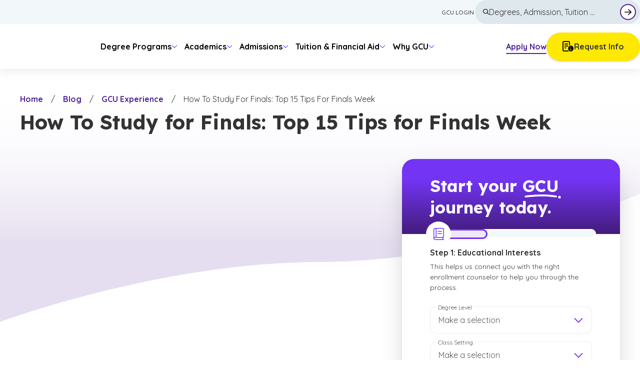

--- FILE ---
content_type: text/html; charset=utf-8
request_url: https://www.gcu.edu/blog/gcu-experience/how-to-study-for-finals-study-tips
body_size: 58538
content:
<!DOCTYPE html><html class="scroll-smooth" lang="en"><head><meta charSet="utf-8"/><meta name="viewport" content="width=device-width, initial-scale=1"/><link rel="preload" as="image" imageSrcSet="https://res.cloudinary.com/grand-canyon-university/image/upload/c_scale,w_128/c_limit,w_128/q_auto:eco,f_avif/v1761165502/gcu_edu/sites/default/files/2024-12/gcu-logo-mobile.svg 128w, https://res.cloudinary.com/grand-canyon-university/image/upload/c_scale,w_256/c_limit,w_256/q_auto:eco,f_avif/v1761165502/gcu_edu/sites/default/files/2024-12/gcu-logo-mobile.svg 256w, https://res.cloudinary.com/grand-canyon-university/image/upload/c_scale,w_384/c_limit,w_384/q_auto:eco,f_avif/v1761165502/gcu_edu/sites/default/files/2024-12/gcu-logo-mobile.svg 384w, https://res.cloudinary.com/grand-canyon-university/image/upload/c_scale,w_512/c_limit,w_512/q_auto:eco,f_avif/v1761165502/gcu_edu/sites/default/files/2024-12/gcu-logo-mobile.svg 512w, https://res.cloudinary.com/grand-canyon-university/image/upload/c_scale,w_640/c_limit,w_640/q_auto:eco,f_avif/v1761165502/gcu_edu/sites/default/files/2024-12/gcu-logo-mobile.svg 640w, https://res.cloudinary.com/grand-canyon-university/image/upload/c_scale,w_640/c_limit,w_640/q_auto:eco,f_avif/v1761165502/gcu_edu/sites/default/files/2024-12/gcu-logo-mobile.svg 640w, https://res.cloudinary.com/grand-canyon-university/image/upload/c_scale,w_740/c_limit,w_740/q_auto:eco,f_avif/v1761165502/gcu_edu/sites/default/files/2024-12/gcu-logo-mobile.svg 740w, https://res.cloudinary.com/grand-canyon-university/image/upload/c_scale,w_840/c_limit,w_840/q_auto:eco,f_avif/v1761165502/gcu_edu/sites/default/files/2024-12/gcu-logo-mobile.svg 840w, https://res.cloudinary.com/grand-canyon-university/image/upload/c_scale,w_940/c_limit,w_940/q_auto:eco,f_avif/v1761165502/gcu_edu/sites/default/files/2024-12/gcu-logo-mobile.svg 940w, https://res.cloudinary.com/grand-canyon-university/image/upload/c_scale,w_1040/c_limit,w_1040/q_auto:eco,f_avif/v1761165502/gcu_edu/sites/default/files/2024-12/gcu-logo-mobile.svg 1040w, https://res.cloudinary.com/grand-canyon-university/image/upload/c_scale,w_1140/c_limit,w_1140/q_auto:eco,f_avif/v1761165502/gcu_edu/sites/default/files/2024-12/gcu-logo-mobile.svg 1140w, https://res.cloudinary.com/grand-canyon-university/image/upload/c_scale,w_1240/c_limit,w_1240/q_auto:eco,f_avif/v1761165502/gcu_edu/sites/default/files/2024-12/gcu-logo-mobile.svg 1240w, https://res.cloudinary.com/grand-canyon-university/image/upload/c_scale,w_1340/c_limit,w_1340/q_auto:eco,f_avif/v1761165502/gcu_edu/sites/default/files/2024-12/gcu-logo-mobile.svg 1340w, https://res.cloudinary.com/grand-canyon-university/image/upload/c_scale,w_1440/c_limit,w_1440/q_auto:eco,f_avif/v1761165502/gcu_edu/sites/default/files/2024-12/gcu-logo-mobile.svg 1440w, https://res.cloudinary.com/grand-canyon-university/image/upload/c_scale,w_1540/c_limit,w_1540/q_auto:eco,f_avif/v1761165502/gcu_edu/sites/default/files/2024-12/gcu-logo-mobile.svg 1540w, https://res.cloudinary.com/grand-canyon-university/image/upload/c_scale,w_1640/c_limit,w_1640/q_auto:eco,f_avif/v1761165502/gcu_edu/sites/default/files/2024-12/gcu-logo-mobile.svg 1640w, https://res.cloudinary.com/grand-canyon-university/image/upload/c_scale,w_1740/c_limit,w_1740/q_auto:eco,f_avif/v1761165502/gcu_edu/sites/default/files/2024-12/gcu-logo-mobile.svg 1740w, https://res.cloudinary.com/grand-canyon-university/image/upload/c_scale,w_1840/c_limit,w_1840/q_auto:eco,f_avif/v1761165502/gcu_edu/sites/default/files/2024-12/gcu-logo-mobile.svg 1840w, https://res.cloudinary.com/grand-canyon-university/image/upload/c_scale,w_1920/c_limit,w_1920/q_auto:eco,f_avif/v1761165502/gcu_edu/sites/default/files/2024-12/gcu-logo-mobile.svg 1920w" imageSizes="120px"/><link rel="preload" as="image" imageSrcSet="https://res.cloudinary.com/grand-canyon-university/image/upload/c_scale,w_128/c_limit,w_128/q_auto:eco,f_avif/v1761165500/gcu_edu/sites/default/files/2024-12/gcu-logo-primary.svg 128w, https://res.cloudinary.com/grand-canyon-university/image/upload/c_scale,w_256/c_limit,w_256/q_auto:eco,f_avif/v1761165500/gcu_edu/sites/default/files/2024-12/gcu-logo-primary.svg 256w, https://res.cloudinary.com/grand-canyon-university/image/upload/c_scale,w_384/c_limit,w_384/q_auto:eco,f_avif/v1761165500/gcu_edu/sites/default/files/2024-12/gcu-logo-primary.svg 384w, https://res.cloudinary.com/grand-canyon-university/image/upload/c_scale,w_512/c_limit,w_512/q_auto:eco,f_avif/v1761165500/gcu_edu/sites/default/files/2024-12/gcu-logo-primary.svg 512w, https://res.cloudinary.com/grand-canyon-university/image/upload/c_scale,w_640/c_limit,w_640/q_auto:eco,f_avif/v1761165500/gcu_edu/sites/default/files/2024-12/gcu-logo-primary.svg 640w, https://res.cloudinary.com/grand-canyon-university/image/upload/c_scale,w_640/c_limit,w_640/q_auto:eco,f_avif/v1761165500/gcu_edu/sites/default/files/2024-12/gcu-logo-primary.svg 640w, https://res.cloudinary.com/grand-canyon-university/image/upload/c_scale,w_740/c_limit,w_740/q_auto:eco,f_avif/v1761165500/gcu_edu/sites/default/files/2024-12/gcu-logo-primary.svg 740w, https://res.cloudinary.com/grand-canyon-university/image/upload/c_scale,w_840/c_limit,w_840/q_auto:eco,f_avif/v1761165500/gcu_edu/sites/default/files/2024-12/gcu-logo-primary.svg 840w, https://res.cloudinary.com/grand-canyon-university/image/upload/c_scale,w_940/c_limit,w_940/q_auto:eco,f_avif/v1761165500/gcu_edu/sites/default/files/2024-12/gcu-logo-primary.svg 940w, https://res.cloudinary.com/grand-canyon-university/image/upload/c_scale,w_1040/c_limit,w_1040/q_auto:eco,f_avif/v1761165500/gcu_edu/sites/default/files/2024-12/gcu-logo-primary.svg 1040w, https://res.cloudinary.com/grand-canyon-university/image/upload/c_scale,w_1140/c_limit,w_1140/q_auto:eco,f_avif/v1761165500/gcu_edu/sites/default/files/2024-12/gcu-logo-primary.svg 1140w, https://res.cloudinary.com/grand-canyon-university/image/upload/c_scale,w_1240/c_limit,w_1240/q_auto:eco,f_avif/v1761165500/gcu_edu/sites/default/files/2024-12/gcu-logo-primary.svg 1240w, https://res.cloudinary.com/grand-canyon-university/image/upload/c_scale,w_1340/c_limit,w_1340/q_auto:eco,f_avif/v1761165500/gcu_edu/sites/default/files/2024-12/gcu-logo-primary.svg 1340w, https://res.cloudinary.com/grand-canyon-university/image/upload/c_scale,w_1440/c_limit,w_1440/q_auto:eco,f_avif/v1761165500/gcu_edu/sites/default/files/2024-12/gcu-logo-primary.svg 1440w, https://res.cloudinary.com/grand-canyon-university/image/upload/c_scale,w_1540/c_limit,w_1540/q_auto:eco,f_avif/v1761165500/gcu_edu/sites/default/files/2024-12/gcu-logo-primary.svg 1540w, https://res.cloudinary.com/grand-canyon-university/image/upload/c_scale,w_1640/c_limit,w_1640/q_auto:eco,f_avif/v1761165500/gcu_edu/sites/default/files/2024-12/gcu-logo-primary.svg 1640w, https://res.cloudinary.com/grand-canyon-university/image/upload/c_scale,w_1740/c_limit,w_1740/q_auto:eco,f_avif/v1761165500/gcu_edu/sites/default/files/2024-12/gcu-logo-primary.svg 1740w, https://res.cloudinary.com/grand-canyon-university/image/upload/c_scale,w_1840/c_limit,w_1840/q_auto:eco,f_avif/v1761165500/gcu_edu/sites/default/files/2024-12/gcu-logo-primary.svg 1840w, https://res.cloudinary.com/grand-canyon-university/image/upload/c_scale,w_1920/c_limit,w_1920/q_auto:eco,f_avif/v1761165500/gcu_edu/sites/default/files/2024-12/gcu-logo-primary.svg 1920w" imageSizes="185px"/><link rel="stylesheet" href="/_next/static/css/fc2cebf9cd83b241.css" data-precedence="next"/><link rel="stylesheet" href="/_next/static/css/1e479eb02de5e1e4.css" data-precedence="next"/><link rel="preload" as="script" fetchPriority="low" href="/_next/static/chunks/webpack-97199a642499853d.js"/><script src="/_next/static/chunks/4bd1b696-182b6b13bdad92e3.js" async=""></script><script src="/_next/static/chunks/1255-2515ec02460e7abe.js" async=""></script><script src="/_next/static/chunks/main-app-adcd3b0d0294c89d.js" async=""></script><script src="/_next/static/chunks/app/%5B...slug%5D/error-03e75dcce227d5dd.js" async=""></script><script src="/_next/static/chunks/4904-587fc9142e4462de.js" async=""></script><script src="/_next/static/chunks/1175-057c47d771d1b635.js" async=""></script><script src="/_next/static/chunks/9303-b7224d99e68bb425.js" async=""></script><script src="/_next/static/chunks/app/layout-c426667826ed63b1.js" async=""></script><script src="/_next/static/chunks/5476-a8f8e2c115971c07.js" async=""></script><script src="/_next/static/chunks/8257-599d3e43b7cb8884.js" async=""></script><script src="/_next/static/chunks/7020-b001192d1bf2a75b.js" async=""></script><script src="/_next/static/chunks/4109-65ec9cfd170d8ffa.js" async=""></script><script src="/_next/static/chunks/3464-239bb5882a3f1427.js" async=""></script><script src="/_next/static/chunks/app/%5B...slug%5D/page-54d4a361d25095ad.js" async=""></script><link rel="preload" href="https://www.googletagmanager.com/gtm.js?id=GTM-W46JW8K" as="script"/><meta name="next-size-adjust" content=""/><link rel="preconnect" href="https://res.cloudinary.com"/><link rel="dns-prefetch" href="https://res.cloudinary.com"/><link rel="preload" href="https://kit.fontawesome.com/761092d36b.css" as="style"/><link rel="preload" href="https://whupqptzxm.kameleoon.eu/engine.js" as="script" fetchPriority="high"/><title>How To Study for Finals | GCU Blog</title><meta name="description" content="Learn how to study for finals and make prepping for exams a breeze. Check out these tips for finals week! Earn your degree at GCU!"/><link rel="manifest" href="/manifest.json"/><link rel="canonical" href="https://www.gcu.edu/blog/gcu-experience/how-to-study-for-finals-study-tips"/><meta property="og:title" content="How To Study for Finals | GCU Blog"/><meta property="og:description" content="Learn how to study for finals and make prepping for exams a breeze. Check out these tips for finals week! Earn your degree at GCU!"/><meta property="og:url" content="https://www.gcu.edu/blog/gcu-experience/how-to-study-for-finals-study-tips"/><meta property="og:image" content="https://res.cloudinary.com/grand-canyon-university/image/fetch/c_scale,w_706,c_limit,w_1600,q_auto,f_auto/https://gcu-drupal-10.gce-labs.com/sites/default/files/blog_images/Female%2520studying%2520for%2520finals_1.jpg"/><meta name="twitter:card" content="summary_large_image"/><meta name="twitter:title" content="How To Study for Finals | GCU Blog"/><meta name="twitter:description" content="Learn how to study for finals and make prepping for exams a breeze. Check out these tips for finals week! Earn your degree at GCU!"/><meta name="twitter:image" content="https://res.cloudinary.com/grand-canyon-university/image/fetch/c_scale,w_706,c_limit,w_1600,q_auto,f_auto/https://gcu-drupal-10.gce-labs.com/sites/default/files/blog_images/Female%2520studying%2520for%2520finals_1.jpg"/><link rel="icon" href="/favicon.ico" type="image/x-icon" sizes="48x48"/><link rel="icon" href="/icon0.svg?fdbb4e7ea0b79b9c" type="image/svg+xml" sizes="any"/><link rel="icon" href="/icon1.png?02f8f0a035602db1" type="image/png" sizes="96x96"/><link rel="apple-touch-icon" href="/apple-icon.png?80d25536ac7bed4c" type="image/png" sizes="180x180"/><link rel="stylesheet" href="https://kit.fontawesome.com/761092d36b.css"/><script src="/_next/static/chunks/polyfills-42372ed130431b0a.js" noModule=""></script></head><body class="__variable_7511d4 __variable_572227 min-h-screen"><div hidden=""><!--$--><!--/$--></div><!--$--><!--/$--><header class="sticky top-0 z-[100] font-body lg:relative"><a class="z-[100] rounded-full skip-link" href="#main-content">Skip to main content</a><div class="relative flex"><div class="left-0 right-0 top-0 z-[100] flex w-full items-center justify-between bg-white px-6 py-[18px] lg:hidden"><a class="rounded-[20px] focus-visible:-mx-0.5 focus-visible:underline focus-visible:rounded-[12px] focus-visible:px-0.5 focus-visible:pb-1.5 focus-visible:pt-0.5 focus-visible:shadow-link-focus focus-visible:outline-none" href="/"><img alt="GCU Logo Mobile" width="120" height="50" decoding="async" data-nimg="1" class="max-h-[50px] text-transparent" style="color:transparent" sizes="120px" srcSet="https://res.cloudinary.com/grand-canyon-university/image/upload/c_scale,w_128/c_limit,w_128/q_auto:eco,f_avif/v1761165502/gcu_edu/sites/default/files/2024-12/gcu-logo-mobile.svg 128w, https://res.cloudinary.com/grand-canyon-university/image/upload/c_scale,w_256/c_limit,w_256/q_auto:eco,f_avif/v1761165502/gcu_edu/sites/default/files/2024-12/gcu-logo-mobile.svg 256w, https://res.cloudinary.com/grand-canyon-university/image/upload/c_scale,w_384/c_limit,w_384/q_auto:eco,f_avif/v1761165502/gcu_edu/sites/default/files/2024-12/gcu-logo-mobile.svg 384w, https://res.cloudinary.com/grand-canyon-university/image/upload/c_scale,w_512/c_limit,w_512/q_auto:eco,f_avif/v1761165502/gcu_edu/sites/default/files/2024-12/gcu-logo-mobile.svg 512w, https://res.cloudinary.com/grand-canyon-university/image/upload/c_scale,w_640/c_limit,w_640/q_auto:eco,f_avif/v1761165502/gcu_edu/sites/default/files/2024-12/gcu-logo-mobile.svg 640w, https://res.cloudinary.com/grand-canyon-university/image/upload/c_scale,w_640/c_limit,w_640/q_auto:eco,f_avif/v1761165502/gcu_edu/sites/default/files/2024-12/gcu-logo-mobile.svg 640w, https://res.cloudinary.com/grand-canyon-university/image/upload/c_scale,w_740/c_limit,w_740/q_auto:eco,f_avif/v1761165502/gcu_edu/sites/default/files/2024-12/gcu-logo-mobile.svg 740w, https://res.cloudinary.com/grand-canyon-university/image/upload/c_scale,w_840/c_limit,w_840/q_auto:eco,f_avif/v1761165502/gcu_edu/sites/default/files/2024-12/gcu-logo-mobile.svg 840w, https://res.cloudinary.com/grand-canyon-university/image/upload/c_scale,w_940/c_limit,w_940/q_auto:eco,f_avif/v1761165502/gcu_edu/sites/default/files/2024-12/gcu-logo-mobile.svg 940w, https://res.cloudinary.com/grand-canyon-university/image/upload/c_scale,w_1040/c_limit,w_1040/q_auto:eco,f_avif/v1761165502/gcu_edu/sites/default/files/2024-12/gcu-logo-mobile.svg 1040w, https://res.cloudinary.com/grand-canyon-university/image/upload/c_scale,w_1140/c_limit,w_1140/q_auto:eco,f_avif/v1761165502/gcu_edu/sites/default/files/2024-12/gcu-logo-mobile.svg 1140w, https://res.cloudinary.com/grand-canyon-university/image/upload/c_scale,w_1240/c_limit,w_1240/q_auto:eco,f_avif/v1761165502/gcu_edu/sites/default/files/2024-12/gcu-logo-mobile.svg 1240w, https://res.cloudinary.com/grand-canyon-university/image/upload/c_scale,w_1340/c_limit,w_1340/q_auto:eco,f_avif/v1761165502/gcu_edu/sites/default/files/2024-12/gcu-logo-mobile.svg 1340w, https://res.cloudinary.com/grand-canyon-university/image/upload/c_scale,w_1440/c_limit,w_1440/q_auto:eco,f_avif/v1761165502/gcu_edu/sites/default/files/2024-12/gcu-logo-mobile.svg 1440w, https://res.cloudinary.com/grand-canyon-university/image/upload/c_scale,w_1540/c_limit,w_1540/q_auto:eco,f_avif/v1761165502/gcu_edu/sites/default/files/2024-12/gcu-logo-mobile.svg 1540w, https://res.cloudinary.com/grand-canyon-university/image/upload/c_scale,w_1640/c_limit,w_1640/q_auto:eco,f_avif/v1761165502/gcu_edu/sites/default/files/2024-12/gcu-logo-mobile.svg 1640w, https://res.cloudinary.com/grand-canyon-university/image/upload/c_scale,w_1740/c_limit,w_1740/q_auto:eco,f_avif/v1761165502/gcu_edu/sites/default/files/2024-12/gcu-logo-mobile.svg 1740w, https://res.cloudinary.com/grand-canyon-university/image/upload/c_scale,w_1840/c_limit,w_1840/q_auto:eco,f_avif/v1761165502/gcu_edu/sites/default/files/2024-12/gcu-logo-mobile.svg 1840w, https://res.cloudinary.com/grand-canyon-university/image/upload/c_scale,w_1920/c_limit,w_1920/q_auto:eco,f_avif/v1761165502/gcu_edu/sites/default/files/2024-12/gcu-logo-mobile.svg 1920w" src="https://res.cloudinary.com/grand-canyon-university/image/upload/c_scale,w_1920/c_limit,w_1920/q_auto:eco,f_avif/v1761165502/gcu_edu/sites/default/files/2024-12/gcu-logo-mobile.svg"/></a><div class="flex items-center gap-6"><div class="w-fit-content hidden items-center justify-end gap-[1.5rem] md:flex"><a class="group/link py-2 font-bold leading-base text-primary no-underline focus-visible:-mx-0.5 focus-visible:underline focus-visible:rounded-[12px] focus-visible:px-0.5 focus-visible:pb-1.5 focus-visible:pt-0.5 focus-visible:shadow-link-focus focus-visible:outline-none focus-visible:mt-1" target="_self" href="/rmi/apply-now">Apply Now<span class="relative block w-full"><span class="h-[2px] w-full rounded-full bg-primary group-hover/link:w-[calc(100%-2px)] group-hover/link:bg-primary-bright transition-width absolute bottom-[-2px] left-0 duration-200 ease-in-out"></span><span class="left-0 opacity-0 absolute bottom-[-2px] h-[2px] w-[2px] rounded-full bg-primary transition-left-opacity duration-200 ease-in-out group-hover/link:left-[100%] group-hover/link:bg-primary-bright group-hover/link:opacity-100"></span></span></a><a data-component-name="Button" href="/rmi/standalone" target="_self" rel="noopener noreferrer" tabindex="0" class="flex justify-center inline-flex bg-cta text-gray-3 shadow-button hover:bg-cta-tint focus-visible:bg-cta-tint ripple-element-effect rounded-brand-default px-8 py-4 font-body text-base font-bold no-underline shadow-button outline-none focus-visible:outline-2 focus-visible:outline-offset-2 focus-visible:outline-primary items-center gap-[10px] flex-row"><i class="far fa-memo-circle-info text-black text-[20px] z-10" aria-hidden="true"></i>Request Info</a></div><button type="button" class=" bg-primary relative z-[101] flex h-[44px] w-[44px] flex-col items-center justify-center gap-[4px] rounded-full transition-transform duration-300 focus-visible:outline-offset-4" aria-label="Open menu" aria-expanded="false"><span class="relative inline-block h-[2px] w-[16px] bg-white transition-transform"></span><span class="relative inline-block h-[2px] w-[16px] bg-white transition-transform"></span><span class="relative inline-block h-[2px] w-[16px] bg-white transition-transform"></span></button></div></div><div class="bg--mobile-menu-gradient fixed h-full w-full opacity-0 transition-top-opacity duration-[750ms] ease-in-out lg:hidden top-[-100%]"></div><div class="fixed right-0 h-full w-full max-w-[448px] overflow-y-scroll bg-white opacity-0 transition-top-opacity duration-[750ms] ease-in-out no-scrollbar lg:relative lg:top-0 lg:max-w-none lg:overflow-y-visible lg:opacity-100 top-[-100%]"><div id="top-nav" class="relative z-[4] flex items-center gap-4 bg-gray-xlight p-6 lg:justify-center lg:p-0 lg:text-right"><div class="transition-padding flex w-full max-w-xl list-none items-center duration-200 lg:h-[48px] lg:gap-6 lg:px-0"><ul class="flex w-full flex-col flex-col-reverse gap-4 lg:flex-row lg:justify-end lg:gap-6"><li class="list-none flex-col items-center lg:flex lg:flex-row hidden"><a tabindex="0" class="group/link cursor-pointer flex h-fit select-none items-center rounded-[30px] p-1 px-0.5 text-base uppercase text-gray-3 lg:text-sm focus-visible:-mx-0.5 focus-visible:underline focus-visible:rounded-[12px] focus-visible:px-0.5 focus-visible:pb-1.5 focus-visible:pt-0.5 focus-visible:shadow-link-focus focus-visible:outline-none focus-visible:mx-0 focus-visible:mt-0.5 focus-visible:pb-1 !text-xs !leading-[1.6] focus-visible:no-underline" target="_blank" rel="noopener noreferrer" aria-label="GCU Login — opens in a new window" title="GCU Login — opens in a new window" href="https://gcuportal.gcu.edu/"><span class="flex items-center gap-1.5"><span class="hover:underline active:underline font-[500]">GCU Login</span></span></a></li><div class="relative flex overflow-hidden rounded-full bg-secondary-light py-[13px] pl-4 pr-2 transition-colors focus-within:bg-white focus-within:shadow-[inset_0_0_0_2px_#522398] hover:bg-white focus:outline-none  focus-visible:border-0 focus-visible:bg-white focus-visible:shadow-[inset_0_0_0_2px_#522398] focus-visible:outline-none lg:w-[330px] lg:py-2"><form class="flex grow items-center justify-start gap-2" action="/search" method="get"><i class="far fa-search text-black text-[12px] z-10" aria-hidden="true"></i><div class="ripple-element-effect relative flex w-full grow"><input class="relative h-[26px] w-full bg-transparent leading-[1.6] placeholder-gray-3 focus-visible:outline-none" type="text" autoComplete="off" id="mainSearch" placeholder="Degrees, Admission, Tuition ..." name="q"/></div><button class="group relative flex h-8 w-full max-w-[32px] items-center justify-center rounded-[50%] border-2 border-solid !border-primary bg-white text-center hover:bg-secondary focus-visible:bg-secondary focus-visible:outline focus-visible:outline-2 focus-visible:outline-offset-2 focus-visible:outline-primary" type="submit"><span class="absolute h-6 w-full max-w-[24px] shrink-0 rounded-[50%] opacity-0 group-active:bg-black/10 group-active:opacity-100"></span><i class="far fa-arrow-right text-black text-[16px] z-10 relative" aria-hidden="true"></i><span class="sr-only">Submit Search Form</span></button></form></div></ul></div></div><div class="container mb-8 flex justify-between gap-2 p-6 pt-10 lg:hidden"><a data-component-name="Button" href="https://gcuportal.gcu.edu/" target="_blank" rel="noopener noreferrer" tabindex="0" class="flex justify-center inline-flex bg-white text-gray-3 shadow-button-secondary hover:bg-primary-tint-90 focus-visible:bg-primary-tint-90 ripple-element-effect rounded-brand-default px-8 py-4 font-body text-base font-bold no-underline shadow-button outline-none focus-visible:outline-2 focus-visible:outline-offset-2 focus-visible:outline-primary w-full flex-col md:flex-row items-center gap-[10px]"><i class="far fa-shield-check text-secondary-extra-dark text-[20px] z-10" aria-hidden="true"></i>GCU Login</a><a data-component-name="Button" href="/rmi/standalone" target="_self" rel="noopener noreferrer" tabindex="0" class="flex justify-center inline-flex bg-cta text-gray-3 shadow-button hover:bg-cta-tint focus-visible:bg-cta-tint ripple-element-effect rounded-brand-default px-8 py-4 font-body text-base font-bold no-underline shadow-button outline-none focus-visible:outline-2 focus-visible:outline-offset-2 focus-visible:outline-primary w-full md:hidden items-center gap-[10px] flex-col"><i class="far fa-memo-circle-info text-black text-[20px] z-10" aria-hidden="true"></i>Request Info</a></div></div></div></header><div class="relative z-[99] flex w-full bg-white lg:justify-center lg:shadow-mainNavigation hidden font-body lg:sticky lg:top-0 lg:flex"><div class="relative flex w-full max-w-xl items-center px-6 py-6 pb-0 lg:h-[90px] lg:justify-between lg:px-0 lg:py-4"><div class="flex w-full flex-1 flex-nowrap items-center"><a class="relative hidden lg:flex focus-visible:-mx-0.5 focus-visible:underline focus-visible:rounded-[12px] focus-visible:px-0.5 focus-visible:pb-1.5 focus-visible:pt-0.5 focus-visible:shadow-link-focus focus-visible:outline-none focus-visible:mt-1" href="/"><div class="aspect-[5/1] min-w-[185px] duration-300 lg:max-[1240px]:min-w-[150px] relative w-full overflow-hidden"><img alt="Grand Canyon University logo in bold purple uppercase text on a white background" decoding="async" data-nimg="fill" class="h-full w-full object-cover" style="position:absolute;height:100%;width:100%;left:0;top:0;right:0;bottom:0;color:transparent" sizes="185px" srcSet="https://res.cloudinary.com/grand-canyon-university/image/upload/c_scale,w_128/c_limit,w_128/q_auto:eco,f_avif/v1761165500/gcu_edu/sites/default/files/2024-12/gcu-logo-primary.svg 128w, https://res.cloudinary.com/grand-canyon-university/image/upload/c_scale,w_256/c_limit,w_256/q_auto:eco,f_avif/v1761165500/gcu_edu/sites/default/files/2024-12/gcu-logo-primary.svg 256w, https://res.cloudinary.com/grand-canyon-university/image/upload/c_scale,w_384/c_limit,w_384/q_auto:eco,f_avif/v1761165500/gcu_edu/sites/default/files/2024-12/gcu-logo-primary.svg 384w, https://res.cloudinary.com/grand-canyon-university/image/upload/c_scale,w_512/c_limit,w_512/q_auto:eco,f_avif/v1761165500/gcu_edu/sites/default/files/2024-12/gcu-logo-primary.svg 512w, https://res.cloudinary.com/grand-canyon-university/image/upload/c_scale,w_640/c_limit,w_640/q_auto:eco,f_avif/v1761165500/gcu_edu/sites/default/files/2024-12/gcu-logo-primary.svg 640w, https://res.cloudinary.com/grand-canyon-university/image/upload/c_scale,w_640/c_limit,w_640/q_auto:eco,f_avif/v1761165500/gcu_edu/sites/default/files/2024-12/gcu-logo-primary.svg 640w, https://res.cloudinary.com/grand-canyon-university/image/upload/c_scale,w_740/c_limit,w_740/q_auto:eco,f_avif/v1761165500/gcu_edu/sites/default/files/2024-12/gcu-logo-primary.svg 740w, https://res.cloudinary.com/grand-canyon-university/image/upload/c_scale,w_840/c_limit,w_840/q_auto:eco,f_avif/v1761165500/gcu_edu/sites/default/files/2024-12/gcu-logo-primary.svg 840w, https://res.cloudinary.com/grand-canyon-university/image/upload/c_scale,w_940/c_limit,w_940/q_auto:eco,f_avif/v1761165500/gcu_edu/sites/default/files/2024-12/gcu-logo-primary.svg 940w, https://res.cloudinary.com/grand-canyon-university/image/upload/c_scale,w_1040/c_limit,w_1040/q_auto:eco,f_avif/v1761165500/gcu_edu/sites/default/files/2024-12/gcu-logo-primary.svg 1040w, https://res.cloudinary.com/grand-canyon-university/image/upload/c_scale,w_1140/c_limit,w_1140/q_auto:eco,f_avif/v1761165500/gcu_edu/sites/default/files/2024-12/gcu-logo-primary.svg 1140w, https://res.cloudinary.com/grand-canyon-university/image/upload/c_scale,w_1240/c_limit,w_1240/q_auto:eco,f_avif/v1761165500/gcu_edu/sites/default/files/2024-12/gcu-logo-primary.svg 1240w, https://res.cloudinary.com/grand-canyon-university/image/upload/c_scale,w_1340/c_limit,w_1340/q_auto:eco,f_avif/v1761165500/gcu_edu/sites/default/files/2024-12/gcu-logo-primary.svg 1340w, https://res.cloudinary.com/grand-canyon-university/image/upload/c_scale,w_1440/c_limit,w_1440/q_auto:eco,f_avif/v1761165500/gcu_edu/sites/default/files/2024-12/gcu-logo-primary.svg 1440w, https://res.cloudinary.com/grand-canyon-university/image/upload/c_scale,w_1540/c_limit,w_1540/q_auto:eco,f_avif/v1761165500/gcu_edu/sites/default/files/2024-12/gcu-logo-primary.svg 1540w, https://res.cloudinary.com/grand-canyon-university/image/upload/c_scale,w_1640/c_limit,w_1640/q_auto:eco,f_avif/v1761165500/gcu_edu/sites/default/files/2024-12/gcu-logo-primary.svg 1640w, https://res.cloudinary.com/grand-canyon-university/image/upload/c_scale,w_1740/c_limit,w_1740/q_auto:eco,f_avif/v1761165500/gcu_edu/sites/default/files/2024-12/gcu-logo-primary.svg 1740w, https://res.cloudinary.com/grand-canyon-university/image/upload/c_scale,w_1840/c_limit,w_1840/q_auto:eco,f_avif/v1761165500/gcu_edu/sites/default/files/2024-12/gcu-logo-primary.svg 1840w, https://res.cloudinary.com/grand-canyon-university/image/upload/c_scale,w_1920/c_limit,w_1920/q_auto:eco,f_avif/v1761165500/gcu_edu/sites/default/files/2024-12/gcu-logo-primary.svg 1920w" src="https://res.cloudinary.com/grand-canyon-university/image/upload/c_scale,w_1920/c_limit,w_1920/q_auto:eco,f_avif/v1761165500/gcu_edu/sites/default/files/2024-12/gcu-logo-primary.svg"/></div></a><nav class="flex-full navigation-links transition-margin duration-200 lg:ml-4 xl:ml-8"><div class="flex h-full items-center"><ul class="flex flex-col lg:flex-row lg:text-base" role="list menubar"><li class="list-none transition-padding duration-300 inline-block lg:max-[1275px]:pr-1.5 pr-3.5 xl:pr-4"><a tabindex="0" aria-haspopup="menu" aria-expanded="false" class="group/link cursor-pointer block w-fit select-none py-2 text-h5 font-bold no-underline first:pl-0 lg:text-base focus-visible:-mx-0.5 focus-visible:underline focus-visible:rounded-[12px] focus-visible:px-0.5 focus-visible:pb-1.5 focus-visible:pt-0.5 focus-visible:shadow-link-focus focus-visible:outline-none focus-visible:mb-0.5 focus-visible:mt-1.5 focus-visible:no-underline" href="/degree-programs"><span class="flex items-center gap-1.5"><i class="far fa-file-certificate text-black text-[14px] w-[16px] z-10 transition-fill flex justify-center lg:!hidden" aria-hidden="true"></i><span class="flex flex-nowrap items-center gap-[5px] text-black">Degree Programs</span><i class="far fa-chevron-down text-black text-primary-bright text-[12px] z-10 transition-fill inline-block transition-transform duration-300" aria-hidden="true"></i></span><span class="relative block w-full lg:block hidden"><span class="h-[2px] w-0 rounded-full bg-primary-bright group-hover/link:w-[calc(100%-2px)] !transition-none group-hover/link:!transition-all group-hover/link:!duration-200 group-hover/link:!ease-in-out group-focus-visible/link:!block group-focus-visible/link:!w-full group-focus-visible/link:!opacity-100 transition-width absolute bottom-[-2px] left-0 duration-200 ease-in-out"></span><span class="left-[3px] opacity-0 absolute bottom-[-2px] h-[2px] w-[2px] rounded-full bg-primary transition-left-opacity duration-200 ease-in-out group-hover/link:left-[100%] group-hover/link:bg-primary-bright group-hover/link:opacity-100"></span></span></a><div class="submenu max-h-0 opacity-0 transition-submenu duration-500 lg:max-h-none z-[99] lg:rounded-br-[20px] lg:rounded-bl-[20px] lg:border-solid lg:border-t-[3px] lg:border-image-primary-gradient relative lg:min-h-[300px] lg:absolute lg:p-6 lg:pt-[27px] lg:left-4 lg:top-[90px] lg:w-[calc(100%-theme(spacing.8))] bg-white lg:shadow-card lg:flex lg:gap-x-px" inert=""><ul class="flex h-full lg:w-full lg:flex-row lg:justify-between lg:gap-4 flex-col border-secondary-light text-sm font-bold" role="list"><li class="list-none lg:w-full lg:max-w-[50%] lg:content-stretch"><a tabindex="-1" aria-haspopup="menu" aria-expanded="false" class="group/link cursor-pointer group/link lg:focus-visible:[calc(100% - 2px)] relative z-[2] mx-6 my-2 block w-fit cursor-pointer select-none justify-between text-base no-underline transition-background-color lg:pointer-events-none lg:m-0 lg:w-full lg:border-b-1 lg:border-secondary lg:p-0 lg:text-sm lg:text-gray-3 lg:text-primary lg:duration-300 hover:lg:bg-primary-tint-50 focus-visible:-mx-0.5 focus-visible:underline focus-visible:rounded-[12px] focus-visible:px-0.5 focus-visible:pb-1.5 focus-visible:pt-0.5 focus-visible:shadow-link-focus focus-visible:outline-none focus-visible:mx-6 focus-visible:mb-1.5 focus-visible:!px-0 focus-visible:!pb-0.5 focus-visible:pt-0" href="#"><span class="flex items-center gap-1.5"><span class="flex items-center gap-1">Areas of Study</span></span></a><div class="submenu max-h-0 opacity-0 transition-submenu duration-500 lg:max-h-none flex ml-[2rem] flex-col justify-between lg:h-[calc(100%-theme(spacing.6))] lg:w-full lg:ml-0 lg:flex-nowrap bg-white" inert=""><ul class="flex flex-col gap-4 py-2 lg:mt-4 lg:min-w-max lg:gap-x-16 lg:whitespace-nowrap lg:py-0 grid grid-cols-2 lg:grid lg:grid-cols-2 lg:grid-cols-3" role="list"><li class="list-none lg:px-2"><a tabindex="0" class="group/link cursor-pointer flex w-fit items-center gap-1 text-base font-normal text-primary no-underline lg:p-0 lg:text-sm lg:text-gray-3 focus-visible:-mx-0.5 focus-visible:underline focus-visible:rounded-[12px] focus-visible:px-0.5 focus-visible:pb-1.5 focus-visible:pt-0.5 focus-visible:shadow-link-focus focus-visible:outline-none focus-visible:-mx-2 focus-visible:-mb-[8px] focus-visible:-mt-[2px] focus-visible:px-2 focus-visible:pb-0.5" href="/degree-programs/business"><span class="flex items-center gap-1.5"><span class="flex items-center gap-1 hover:underline active:underline">Business</span></span></a></li><li class="list-none lg:px-2"><a tabindex="0" class="group/link cursor-pointer flex w-fit items-center gap-1 text-base font-normal text-primary no-underline lg:p-0 lg:text-sm lg:text-gray-3 focus-visible:-mx-0.5 focus-visible:underline focus-visible:rounded-[12px] focus-visible:px-0.5 focus-visible:pb-1.5 focus-visible:pt-0.5 focus-visible:shadow-link-focus focus-visible:outline-none focus-visible:-mx-2 focus-visible:-mb-[8px] focus-visible:-mt-[2px] focus-visible:px-2 focus-visible:pb-0.5" href="/degree-programs/teaching"><span class="flex items-center gap-1.5"><span class="flex items-center gap-1 hover:underline active:underline">Teaching</span></span></a></li><li class="list-none lg:px-2"><a tabindex="0" class="group/link cursor-pointer flex w-fit items-center gap-1 text-base font-normal text-primary no-underline lg:p-0 lg:text-sm lg:text-gray-3 focus-visible:-mx-0.5 focus-visible:underline focus-visible:rounded-[12px] focus-visible:px-0.5 focus-visible:pb-1.5 focus-visible:pt-0.5 focus-visible:shadow-link-focus focus-visible:outline-none focus-visible:-mx-2 focus-visible:-mb-[8px] focus-visible:-mt-[2px] focus-visible:px-2 focus-visible:pb-0.5" href="/degree-programs/language"><span class="flex items-center gap-1.5"><span class="flex items-center gap-1 hover:underline active:underline">Language</span></span></a></li><li class="list-none lg:px-2"><a tabindex="0" class="group/link cursor-pointer flex w-fit items-center gap-1 text-base font-normal text-primary no-underline lg:p-0 lg:text-sm lg:text-gray-3 focus-visible:-mx-0.5 focus-visible:underline focus-visible:rounded-[12px] focus-visible:px-0.5 focus-visible:pb-1.5 focus-visible:pt-0.5 focus-visible:shadow-link-focus focus-visible:outline-none focus-visible:-mx-2 focus-visible:-mb-[8px] focus-visible:-mt-[2px] focus-visible:px-2 focus-visible:pb-0.5" href="/degree-programs/counseling"><span class="flex items-center gap-1.5"><span class="flex items-center gap-1 hover:underline active:underline">Counseling</span></span></a></li><li class="list-none lg:px-2"><a tabindex="0" class="group/link cursor-pointer flex w-fit items-center gap-1 text-base font-normal text-primary no-underline lg:p-0 lg:text-sm lg:text-gray-3 focus-visible:-mx-0.5 focus-visible:underline focus-visible:rounded-[12px] focus-visible:px-0.5 focus-visible:pb-1.5 focus-visible:pt-0.5 focus-visible:shadow-link-focus focus-visible:outline-none focus-visible:-mx-2 focus-visible:-mb-[8px] focus-visible:-mt-[2px] focus-visible:px-2 focus-visible:pb-0.5" href="/degree-programs/psychology"><span class="flex items-center gap-1.5"><span class="flex items-center gap-1 hover:underline active:underline">Psychology</span></span></a></li><li class="list-none lg:px-2"><a tabindex="0" class="group/link cursor-pointer flex w-fit items-center gap-1 text-base font-normal text-primary no-underline lg:p-0 lg:text-sm lg:text-gray-3 focus-visible:-mx-0.5 focus-visible:underline focus-visible:rounded-[12px] focus-visible:px-0.5 focus-visible:pb-1.5 focus-visible:pt-0.5 focus-visible:shadow-link-focus focus-visible:outline-none focus-visible:-mx-2 focus-visible:-mb-[8px] focus-visible:-mt-[2px] focus-visible:px-2 focus-visible:pb-0.5" href="/degree-programs/healthcare"><span class="flex items-center gap-1.5"><span class="flex items-center gap-1 hover:underline active:underline">Healthcare</span></span></a></li><li class="list-none lg:px-2"><a tabindex="0" class="group/link cursor-pointer flex w-fit items-center gap-1 text-base font-normal text-primary no-underline lg:p-0 lg:text-sm lg:text-gray-3 focus-visible:-mx-0.5 focus-visible:underline focus-visible:rounded-[12px] focus-visible:px-0.5 focus-visible:pb-1.5 focus-visible:pt-0.5 focus-visible:shadow-link-focus focus-visible:outline-none focus-visible:-mx-2 focus-visible:-mb-[8px] focus-visible:-mt-[2px] focus-visible:px-2 focus-visible:pb-0.5" href="/degree-programs/nursing"><span class="flex items-center gap-1.5"><span class="flex items-center gap-1 hover:underline active:underline">Nursing</span></span></a></li><li class="list-none lg:px-2"><a tabindex="0" class="group/link cursor-pointer flex w-fit items-center gap-1 text-base font-normal text-primary no-underline lg:p-0 lg:text-sm lg:text-gray-3 focus-visible:-mx-0.5 focus-visible:underline focus-visible:rounded-[12px] focus-visible:px-0.5 focus-visible:pb-1.5 focus-visible:pt-0.5 focus-visible:shadow-link-focus focus-visible:outline-none focus-visible:-mx-2 focus-visible:-mb-[8px] focus-visible:-mt-[2px] focus-visible:px-2 focus-visible:pb-0.5" href="/degree-programs/criminal-justice"><span class="flex items-center gap-1.5"><span class="flex items-center gap-1 hover:underline active:underline">Criminal Justice</span></span></a></li><li class="list-none lg:px-2"><a tabindex="0" class="group/link cursor-pointer flex w-fit items-center gap-1 text-base font-normal text-primary no-underline lg:p-0 lg:text-sm lg:text-gray-3 focus-visible:-mx-0.5 focus-visible:underline focus-visible:rounded-[12px] focus-visible:px-0.5 focus-visible:pb-1.5 focus-visible:pt-0.5 focus-visible:shadow-link-focus focus-visible:outline-none focus-visible:-mx-2 focus-visible:-mb-[8px] focus-visible:-mt-[2px] focus-visible:px-2 focus-visible:pb-0.5" href="/degree-programs/legal-studies"><span class="flex items-center gap-1.5"><span class="flex items-center gap-1 hover:underline active:underline">Legal Studies</span></span></a></li><li class="list-none lg:px-2"><a tabindex="0" class="group/link cursor-pointer flex w-fit items-center gap-1 text-base font-normal text-primary no-underline lg:p-0 lg:text-sm lg:text-gray-3 focus-visible:-mx-0.5 focus-visible:underline focus-visible:rounded-[12px] focus-visible:px-0.5 focus-visible:pb-1.5 focus-visible:pt-0.5 focus-visible:shadow-link-focus focus-visible:outline-none focus-visible:-mx-2 focus-visible:-mb-[8px] focus-visible:-mt-[2px] focus-visible:px-2 focus-visible:pb-0.5" href="/degree-programs/engineering"><span class="flex items-center gap-1.5"><span class="flex items-center gap-1 hover:underline active:underline">Engineering</span></span></a></li><li class="list-none lg:px-2"><a tabindex="0" class="group/link cursor-pointer flex w-fit items-center gap-1 text-base font-normal text-primary no-underline lg:p-0 lg:text-sm lg:text-gray-3 focus-visible:-mx-0.5 focus-visible:underline focus-visible:rounded-[12px] focus-visible:px-0.5 focus-visible:pb-1.5 focus-visible:pt-0.5 focus-visible:shadow-link-focus focus-visible:outline-none focus-visible:-mx-2 focus-visible:-mb-[8px] focus-visible:-mt-[2px] focus-visible:px-2 focus-visible:pb-0.5" href="/degree-programs/science"><span class="flex items-center gap-1.5"><span class="flex items-center gap-1 hover:underline active:underline">Science</span></span></a></li><li class="list-none lg:px-2"><a tabindex="0" class="group/link cursor-pointer flex w-fit items-center gap-1 text-base font-normal text-primary no-underline lg:p-0 lg:text-sm lg:text-gray-3 focus-visible:-mx-0.5 focus-visible:underline focus-visible:rounded-[12px] focus-visible:px-0.5 focus-visible:pb-1.5 focus-visible:pt-0.5 focus-visible:shadow-link-focus focus-visible:outline-none focus-visible:-mx-2 focus-visible:-mb-[8px] focus-visible:-mt-[2px] focus-visible:px-2 focus-visible:pb-0.5" href="/degree-programs/technology"><span class="flex items-center gap-1.5"><span class="flex items-center gap-1 hover:underline active:underline">Technology</span></span></a></li><li class="list-none lg:px-2"><a tabindex="0" class="group/link cursor-pointer flex w-fit items-center gap-1 text-base font-normal text-primary no-underline lg:p-0 lg:text-sm lg:text-gray-3 focus-visible:-mx-0.5 focus-visible:underline focus-visible:rounded-[12px] focus-visible:px-0.5 focus-visible:pb-1.5 focus-visible:pt-0.5 focus-visible:shadow-link-focus focus-visible:outline-none focus-visible:-mx-2 focus-visible:-mb-[8px] focus-visible:-mt-[2px] focus-visible:px-2 focus-visible:pb-0.5" href="/degree-programs/theology"><span class="flex items-center gap-1.5"><span class="flex items-center gap-1 hover:underline active:underline">Theology</span></span></a></li><li class="list-none lg:px-2"><a tabindex="0" class="group/link cursor-pointer flex w-fit items-center gap-1 text-base font-normal text-primary no-underline lg:p-0 lg:text-sm lg:text-gray-3 focus-visible:-mx-0.5 focus-visible:underline focus-visible:rounded-[12px] focus-visible:px-0.5 focus-visible:pb-1.5 focus-visible:pt-0.5 focus-visible:shadow-link-focus focus-visible:outline-none focus-visible:-mx-2 focus-visible:-mb-[8px] focus-visible:-mt-[2px] focus-visible:px-2 focus-visible:pb-0.5" href="/degree-programs/ministry"><span class="flex items-center gap-1.5"><span class="flex items-center gap-1 hover:underline active:underline">Ministry</span></span></a></li><li class="list-none lg:px-2"><a tabindex="0" class="group/link cursor-pointer flex w-fit items-center gap-1 text-base font-normal text-primary no-underline lg:p-0 lg:text-sm lg:text-gray-3 focus-visible:-mx-0.5 focus-visible:underline focus-visible:rounded-[12px] focus-visible:px-0.5 focus-visible:pb-1.5 focus-visible:pt-0.5 focus-visible:shadow-link-focus focus-visible:outline-none focus-visible:-mx-2 focus-visible:-mb-[8px] focus-visible:-mt-[2px] focus-visible:px-2 focus-visible:pb-0.5" href="/degree-programs/digital-arts"><span class="flex items-center gap-1.5"><span class="flex items-center gap-1 hover:underline active:underline">Digital Arts</span></span></a></li><li class="list-none lg:px-2"><a tabindex="0" class="group/link cursor-pointer flex w-fit items-center gap-1 text-base font-normal text-primary no-underline lg:p-0 lg:text-sm lg:text-gray-3 focus-visible:-mx-0.5 focus-visible:underline focus-visible:rounded-[12px] focus-visible:px-0.5 focus-visible:pb-1.5 focus-visible:pt-0.5 focus-visible:shadow-link-focus focus-visible:outline-none focus-visible:-mx-2 focus-visible:-mb-[8px] focus-visible:-mt-[2px] focus-visible:px-2 focus-visible:pb-0.5" href="/degree-programs/digital-media"><span class="flex items-center gap-1.5"><span class="flex items-center gap-1 hover:underline active:underline">Digital Media</span></span></a></li><li class="list-none lg:px-2"><a tabindex="0" class="group/link cursor-pointer flex w-fit items-center gap-1 text-base font-normal text-primary no-underline lg:p-0 lg:text-sm lg:text-gray-3 focus-visible:-mx-0.5 focus-visible:underline focus-visible:rounded-[12px] focus-visible:px-0.5 focus-visible:pb-1.5 focus-visible:pt-0.5 focus-visible:shadow-link-focus focus-visible:outline-none focus-visible:-mx-2 focus-visible:-mb-[8px] focus-visible:-mt-[2px] focus-visible:px-2 focus-visible:pb-0.5" href="/degree-programs/fine-arts"><span class="flex items-center gap-1.5"><span class="flex items-center gap-1 hover:underline active:underline">Fine Arts</span></span></a></li></ul></div></li><li class="list-none lg:w-full lg:max-w-[50%] lg:content-stretch"><a tabindex="-1" aria-haspopup="menu" aria-expanded="false" class="group/link cursor-pointer group/link lg:focus-visible:[calc(100% - 2px)] relative z-[2] mx-6 my-2 block w-fit cursor-pointer select-none justify-between text-base no-underline transition-background-color lg:pointer-events-none lg:m-0 lg:w-full lg:border-b-1 lg:border-secondary lg:p-0 lg:text-sm lg:text-gray-3 lg:text-primary lg:duration-300 hover:lg:bg-primary-tint-50 focus-visible:-mx-0.5 focus-visible:underline focus-visible:rounded-[12px] focus-visible:px-0.5 focus-visible:pb-1.5 focus-visible:pt-0.5 focus-visible:shadow-link-focus focus-visible:outline-none focus-visible:mx-6 focus-visible:mb-1.5 focus-visible:!px-0 focus-visible:!pb-0.5 focus-visible:pt-0" href="#"><span class="flex items-center gap-1.5"><span class="flex items-center gap-1">Locations</span></span></a><div class="submenu max-h-0 opacity-0 transition-submenu duration-500 lg:max-h-none flex ml-[2rem] flex-col justify-between lg:h-[calc(100%-theme(spacing.6))] lg:w-full lg:ml-0 lg:flex-nowrap bg-white" inert=""><ul class="flex flex-col gap-4 py-2 lg:mt-4 lg:min-w-max lg:gap-x-16 lg:whitespace-nowrap lg:py-0" role="list"><li class="list-none lg:px-2"><a tabindex="0" class="group/link cursor-pointer flex w-fit items-center gap-1 text-base font-normal text-primary no-underline lg:p-0 lg:text-sm lg:text-gray-3 focus-visible:-mx-0.5 focus-visible:underline focus-visible:rounded-[12px] focus-visible:px-0.5 focus-visible:pb-1.5 focus-visible:pt-0.5 focus-visible:shadow-link-focus focus-visible:outline-none focus-visible:-mx-2 focus-visible:-mb-[8px] focus-visible:-mt-[2px] focus-visible:px-2 focus-visible:pb-0.5" href="/degree-programs/on-campus-degrees"><span class="flex items-center gap-1.5"><i class="far fa-location-dot text-brand-campus text-[14px] w-[16px] z-10 flex justify-center" aria-hidden="true"></i><span class="flex items-center gap-1 hover:underline active:underline">Campus</span></span></a></li><li class="list-none lg:px-2"><a tabindex="0" class="group/link cursor-pointer flex w-fit items-center gap-1 text-base font-normal text-primary no-underline lg:p-0 lg:text-sm lg:text-gray-3 focus-visible:-mx-0.5 focus-visible:underline focus-visible:rounded-[12px] focus-visible:px-0.5 focus-visible:pb-1.5 focus-visible:pt-0.5 focus-visible:shadow-link-focus focus-visible:outline-none focus-visible:-mx-2 focus-visible:-mb-[8px] focus-visible:-mt-[2px] focus-visible:px-2 focus-visible:pb-0.5" href="/degree-programs/online-degrees"><span class="flex items-center gap-1.5"><i class="far fa-wifi text-brand-online text-[14px] w-[16px] z-10 flex justify-center" aria-hidden="true"></i><span class="flex items-center gap-1 hover:underline active:underline">Online</span></span></a></li><li class="list-none lg:px-2"><a tabindex="0" class="group/link cursor-pointer flex w-fit items-center gap-1 text-base font-normal text-primary no-underline lg:p-0 lg:text-sm lg:text-gray-3 focus-visible:-mx-0.5 focus-visible:underline focus-visible:rounded-[12px] focus-visible:px-0.5 focus-visible:pb-1.5 focus-visible:pt-0.5 focus-visible:shadow-link-focus focus-visible:outline-none focus-visible:-mx-2 focus-visible:-mb-[8px] focus-visible:-mt-[2px] focus-visible:px-2 focus-visible:pb-0.5" href="/degree-programs/evening-degrees"><span class="flex items-center gap-1.5"><i class="far fa-moon text-brand-evening text-[14px] w-[16px] z-10 flex justify-center" aria-hidden="true"></i><span class="flex items-center gap-1 hover:underline active:underline">Evening</span></span></a></li></ul></div></li><li class="list-none lg:w-full lg:max-w-[50%] lg:content-stretch"><a tabindex="-1" aria-haspopup="menu" aria-expanded="false" class="group/link cursor-pointer group/link lg:focus-visible:[calc(100% - 2px)] relative z-[2] mx-6 my-2 block w-fit cursor-pointer select-none justify-between text-base no-underline transition-background-color lg:pointer-events-none lg:m-0 lg:w-full lg:border-b-1 lg:border-secondary lg:p-0 lg:text-sm lg:text-gray-3 lg:text-primary lg:duration-300 hover:lg:bg-primary-tint-50 focus-visible:-mx-0.5 focus-visible:underline focus-visible:rounded-[12px] focus-visible:px-0.5 focus-visible:pb-1.5 focus-visible:pt-0.5 focus-visible:shadow-link-focus focus-visible:outline-none focus-visible:mx-6 focus-visible:mb-1.5 focus-visible:!px-0 focus-visible:!pb-0.5 focus-visible:pt-0" href="#"><span class="flex items-center gap-1.5"><span class="flex items-center gap-1">Degree Level</span></span></a><div class="submenu max-h-0 opacity-0 transition-submenu duration-500 lg:max-h-none flex ml-[2rem] flex-col justify-between lg:h-[calc(100%-theme(spacing.6))] lg:w-full lg:ml-0 lg:flex-nowrap bg-white" inert=""><ul class="flex flex-col gap-4 py-2 lg:mt-4 lg:min-w-max lg:gap-x-16 lg:whitespace-nowrap lg:py-0" role="list"><li class="list-none lg:px-2"><a tabindex="0" class="group/link cursor-pointer flex w-fit items-center gap-1 text-base font-normal text-primary no-underline lg:p-0 lg:text-sm lg:text-gray-3 focus-visible:-mx-0.5 focus-visible:underline focus-visible:rounded-[12px] focus-visible:px-0.5 focus-visible:pb-1.5 focus-visible:pt-0.5 focus-visible:shadow-link-focus focus-visible:outline-none focus-visible:-mx-2 focus-visible:-mb-[8px] focus-visible:-mt-[2px] focus-visible:px-2 focus-visible:pb-0.5" href="/degree-programs/bachelors-degree"><span class="flex items-center gap-1.5"><span class="flex items-center gap-1 hover:underline active:underline">Bachelor&#x27;s</span></span></a></li><li class="list-none lg:px-2"><a tabindex="0" class="group/link cursor-pointer flex w-fit items-center gap-1 text-base font-normal text-primary no-underline lg:p-0 lg:text-sm lg:text-gray-3 focus-visible:-mx-0.5 focus-visible:underline focus-visible:rounded-[12px] focus-visible:px-0.5 focus-visible:pb-1.5 focus-visible:pt-0.5 focus-visible:shadow-link-focus focus-visible:outline-none focus-visible:-mx-2 focus-visible:-mb-[8px] focus-visible:-mt-[2px] focus-visible:px-2 focus-visible:pb-0.5" href="/degree-programs/masters-degree"><span class="flex items-center gap-1.5"><span class="flex items-center gap-1 hover:underline active:underline">Master&#x27;s</span></span></a></li><li class="list-none lg:px-2"><a tabindex="0" class="group/link cursor-pointer flex w-fit items-center gap-1 text-base font-normal text-primary no-underline lg:p-0 lg:text-sm lg:text-gray-3 focus-visible:-mx-0.5 focus-visible:underline focus-visible:rounded-[12px] focus-visible:px-0.5 focus-visible:pb-1.5 focus-visible:pt-0.5 focus-visible:shadow-link-focus focus-visible:outline-none focus-visible:-mx-2 focus-visible:-mb-[8px] focus-visible:-mt-[2px] focus-visible:px-2 focus-visible:pb-0.5" href="/degree-programs/doctoral-degree"><span class="flex items-center gap-1.5"><span class="flex items-center gap-1 hover:underline active:underline">Doctoral</span></span></a></li><li class="list-none lg:px-2"><a tabindex="0" class="group/link cursor-pointer flex w-fit items-center gap-1 text-base font-normal text-primary no-underline lg:p-0 lg:text-sm lg:text-gray-3 focus-visible:-mx-0.5 focus-visible:underline focus-visible:rounded-[12px] focus-visible:px-0.5 focus-visible:pb-1.5 focus-visible:pt-0.5 focus-visible:shadow-link-focus focus-visible:outline-none focus-visible:-mx-2 focus-visible:-mb-[8px] focus-visible:-mt-[2px] focus-visible:px-2 focus-visible:pb-0.5" href="/degree-programs/certificates"><span class="flex items-center gap-1.5"><span class="flex items-center gap-1 hover:underline active:underline">Certificates</span></span></a></li><li class="list-none lg:px-2"><a tabindex="0" class="group/link cursor-pointer flex w-fit items-center gap-1 text-base font-normal text-primary no-underline lg:p-0 lg:text-sm lg:text-gray-3 focus-visible:-mx-0.5 focus-visible:underline focus-visible:rounded-[12px] focus-visible:px-0.5 focus-visible:pb-1.5 focus-visible:pt-0.5 focus-visible:shadow-link-focus focus-visible:outline-none focus-visible:-mx-2 focus-visible:-mb-[8px] focus-visible:-mt-[2px] focus-visible:px-2 focus-visible:pb-0.5" href="/degree-programs/bridge-programs"><span class="flex items-center gap-1.5"><span class="flex items-center gap-1 hover:underline active:underline">Bridge</span></span></a></li><li class="list-none lg:px-2"><a tabindex="0" class="group/link cursor-pointer flex w-fit items-center gap-1 text-base font-normal text-primary no-underline lg:p-0 lg:text-sm lg:text-gray-3 focus-visible:-mx-0.5 focus-visible:underline focus-visible:rounded-[12px] focus-visible:px-0.5 focus-visible:pb-1.5 focus-visible:pt-0.5 focus-visible:shadow-link-focus focus-visible:outline-none focus-visible:-mx-2 focus-visible:-mb-[8px] focus-visible:-mt-[2px] focus-visible:px-2 focus-visible:pb-0.5" href="/degree-programs/certificates/post-masters"><span class="flex items-center gap-1.5"><span class="flex items-center gap-1 hover:underline active:underline">Post-Master&#x27;s</span></span></a></li></ul></div></li><li class="list-none lg:w-full lg:max-w-[50%] lg:content-stretch"><a tabindex="-1" aria-haspopup="menu" aria-expanded="false" class="group/link cursor-pointer group/link lg:focus-visible:[calc(100% - 2px)] relative z-[2] mx-6 my-2 block w-fit cursor-pointer select-none justify-between text-base no-underline transition-background-color lg:pointer-events-none lg:m-0 lg:w-full lg:border-b-1 lg:border-secondary lg:p-0 lg:text-sm lg:text-gray-3 lg:text-primary lg:duration-300 hover:lg:bg-primary-tint-50 focus-visible:-mx-0.5 focus-visible:underline focus-visible:rounded-[12px] focus-visible:px-0.5 focus-visible:pb-1.5 focus-visible:pt-0.5 focus-visible:shadow-link-focus focus-visible:outline-none focus-visible:mx-6 focus-visible:mb-1.5 focus-visible:!px-0 focus-visible:!pb-0.5 focus-visible:pt-0" href="#"><span class="flex items-center gap-1.5"><span class="flex items-center gap-1">Other Course Options</span></span></a><div class="submenu max-h-0 opacity-0 transition-submenu duration-500 lg:max-h-none flex ml-[2rem] flex-col justify-between lg:h-[calc(100%-theme(spacing.6))] lg:w-full lg:ml-0 lg:flex-nowrap bg-white" inert=""><ul class="flex flex-col gap-4 py-2 lg:mt-4 lg:min-w-max lg:gap-x-16 lg:whitespace-nowrap lg:py-0" role="list"><li class="list-none lg:px-2"><a tabindex="0" class="group/link cursor-pointer flex w-fit items-center gap-1 text-base font-normal text-primary no-underline lg:p-0 lg:text-sm lg:text-gray-3 focus-visible:-mx-0.5 focus-visible:underline focus-visible:rounded-[12px] focus-visible:px-0.5 focus-visible:pb-1.5 focus-visible:pt-0.5 focus-visible:shadow-link-focus focus-visible:outline-none focus-visible:-mx-2 focus-visible:-mb-[8px] focus-visible:-mt-[2px] focus-visible:px-2 focus-visible:pb-0.5" href="/degree-programs/minors"><span class="flex items-center gap-1.5"><span class="flex items-center gap-1 hover:underline active:underline">Minors</span></span></a></li><li class="list-none lg:px-2"><a tabindex="0" class="group/link cursor-pointer flex w-fit items-center gap-1 text-base font-normal text-primary no-underline lg:p-0 lg:text-sm lg:text-gray-3 focus-visible:-mx-0.5 focus-visible:underline focus-visible:rounded-[12px] focus-visible:px-0.5 focus-visible:pb-1.5 focus-visible:pt-0.5 focus-visible:shadow-link-focus focus-visible:outline-none focus-visible:-mx-2 focus-visible:-mb-[8px] focus-visible:-mt-[2px] focus-visible:px-2 focus-visible:pb-0.5" href="/individual-courses/single-courses"><span class="flex items-center gap-1.5"><span class="flex items-center gap-1 hover:underline active:underline">Individual Courses</span></span></a></li><li class="list-none lg:px-2"><a tabindex="0" class="group/link cursor-pointer flex w-fit items-center gap-1 text-base font-normal text-primary no-underline lg:p-0 lg:text-sm lg:text-gray-3 focus-visible:-mx-0.5 focus-visible:underline focus-visible:rounded-[12px] focus-visible:px-0.5 focus-visible:pb-1.5 focus-visible:pt-0.5 focus-visible:shadow-link-focus focus-visible:outline-none focus-visible:-mx-2 focus-visible:-mb-[8px] focus-visible:-mt-[2px] focus-visible:px-2 focus-visible:pb-0.5" href="/individual-courses/dual-enrollment"><span class="flex items-center gap-1.5"><span class="flex items-center gap-1 hover:underline active:underline">High School Dual Enrollment</span></span></a></li><li class="list-none lg:px-2"><a tabindex="0" class="group/link cursor-pointer flex w-fit items-center gap-1 text-base font-normal text-primary no-underline lg:p-0 lg:text-sm lg:text-gray-3 focus-visible:-mx-0.5 focus-visible:underline focus-visible:rounded-[12px] focus-visible:px-0.5 focus-visible:pb-1.5 focus-visible:pt-0.5 focus-visible:shadow-link-focus focus-visible:outline-none focus-visible:-mx-2 focus-visible:-mb-[8px] focus-visible:-mt-[2px] focus-visible:px-2 focus-visible:pb-0.5" href="/individual-courses/continuing-education"><span class="flex items-center gap-1.5"><span class="flex items-center gap-1 hover:underline active:underline">Current Teacher Continuing Education</span></span></a></li></ul><div class="hidden flex-col items-end lg:flex"><a href="/degree-programs" class="rounded-[10px] border-transparent focus-visible:ring-offset-2 group/quicklink font-body focus-visible:ring-primary w-fit flex max-w-full items-center justify-start border-[1px] focus-visible:outline-transparent focus-visible:ring-2" data-component-name="Quicklink"><div class="font-bold group-hover/quicklink:!text-secondary-extra-dark group-focus-visible/quicklink:text-secondary-extra-dark group-active/quicklink:!text-primary group-hover/quicklink:border-primary-bright group-focus-visible/quicklink:border-primary-bright group-active/quicklink:border-primary border-secondary border-b-[1px] border-b-1 flex grow flex-col leading-base"><div class="max-w-full font-body paragraph-text text-gray-extra-dark text-base break-words wrap-anywhere !text-primary-bright">All Majors &amp; Programs</div></div><span class="flex items-center"><i class="fal fa-circle-arrow-right text-primary-bright text-[24px] z-10 rounded-full !text-[20px] group-hover/quicklink:bg-primary-tint-90 group-active/quicklink:bg-primary-tint-90 group-focus-visible/quicklink:bg-primary-tint-90 ml-2 justify-self-end group-active/quicklink:!text-primary" aria-hidden="true"></i></span></a></div></div><div class="group/link lg:focus-visible:[calc(100% - 2px)] relative z-[2] mx-6 my-2 block w-fit cursor-pointer select-none justify-between text-base no-underline transition-background-color lg:pointer-events-none lg:m-0 lg:w-full lg:border-b-1 lg:border-secondary lg:p-0 lg:text-sm lg:text-gray-3 lg:text-primary lg:duration-300 hover:lg:bg-primary-tint-50 focus-visible:-mx-0.5 focus-visible:underline focus-visible:rounded-[12px] focus-visible:px-0.5 focus-visible:pb-1.5 focus-visible:pt-0.5 focus-visible:shadow-link-focus focus-visible:outline-none focus-visible:mx-6 focus-visible:mb-1.5 focus-visible:!px-0 focus-visible:!pb-0.5 focus-visible:pt-0 flex w-full flex-col lg:hidden"><a href="/degree-programs" class="rounded-[10px] border-transparent focus-visible:ring-offset-2 group/quicklink font-body focus-visible:ring-primary flex max-w-full items-center justify-start border-[1px] focus-visible:outline-transparent focus-visible:ring-2" data-component-name="Quicklink"><div class="font-bold group-hover/quicklink:!text-secondary-extra-dark group-focus-visible/quicklink:text-secondary-extra-dark group-active/quicklink:!text-primary group-hover/quicklink:border-primary-bright group-focus-visible/quicklink:border-primary-bright group-active/quicklink:border-primary border-secondary border-b-[1px] border-b-1 flex grow flex-col leading-base"><div class="max-w-full font-body paragraph-text text-gray-extra-dark text-base break-words wrap-anywhere text-primary-bright">All Majors &amp; Programs</div></div><span class="flex items-center"><i class="fal fa-circle-arrow-right text-primary-bright text-[24px] z-10 rounded-full group-hover/quicklink:bg-primary-tint-90 group-active/quicklink:bg-primary-tint-90 group-focus-visible/quicklink:bg-primary-tint-90 ml-2 justify-self-end group-active/quicklink:!text-primary" aria-hidden="true"></i></span></a></div></li></ul></div></li><li class="list-none transition-padding duration-300 inline-block lg:max-[1275px]:pr-1.5 pr-3.5 xl:pr-4"><a tabindex="0" aria-haspopup="menu" aria-expanded="false" class="group/link cursor-pointer block w-fit select-none py-2 text-h5 font-bold no-underline first:pl-0 lg:text-base focus-visible:-mx-0.5 focus-visible:underline focus-visible:rounded-[12px] focus-visible:px-0.5 focus-visible:pb-1.5 focus-visible:pt-0.5 focus-visible:shadow-link-focus focus-visible:outline-none focus-visible:mb-0.5 focus-visible:mt-1.5 focus-visible:no-underline" href="/academics"><span class="flex items-center gap-1.5"><i class="far fa-book-open-cover text-black text-[14px] w-[16px] z-10 transition-fill flex justify-center lg:!hidden" aria-hidden="true"></i><span class="flex flex-nowrap items-center gap-[5px] text-black">Academics</span><i class="far fa-chevron-down text-black text-primary-bright text-[12px] z-10 transition-fill inline-block transition-transform duration-300" aria-hidden="true"></i></span><span class="relative block w-full lg:block hidden"><span class="h-[2px] w-0 rounded-full bg-primary-bright group-hover/link:w-[calc(100%-2px)] !transition-none group-hover/link:!transition-all group-hover/link:!duration-200 group-hover/link:!ease-in-out group-focus-visible/link:!block group-focus-visible/link:!w-full group-focus-visible/link:!opacity-100 transition-width absolute bottom-[-2px] left-0 duration-200 ease-in-out"></span><span class="left-[3px] opacity-0 absolute bottom-[-2px] h-[2px] w-[2px] rounded-full bg-primary transition-left-opacity duration-200 ease-in-out group-hover/link:left-[100%] group-hover/link:bg-primary-bright group-hover/link:opacity-100"></span></span></a><div class="submenu max-h-0 opacity-0 transition-submenu duration-500 lg:max-h-none z-[99] lg:rounded-br-[20px] lg:rounded-bl-[20px] lg:border-solid lg:border-t-[3px] lg:border-image-primary-gradient relative lg:min-h-[300px] lg:absolute lg:p-6 lg:pt-[27px] lg:left-4 lg:top-[90px] lg:w-[calc(100%-theme(spacing.8))] bg-white lg:shadow-card lg:flex lg:gap-x-px" inert=""><ul class="flex h-full lg:w-full lg:flex-row lg:justify-between lg:gap-4 flex-col border-secondary-light text-sm font-bold" role="list"><li class="list-none lg:w-full lg:max-w-[50%] lg:content-stretch"><a tabindex="-1" aria-haspopup="menu" aria-expanded="false" class="group/link cursor-pointer group/link lg:focus-visible:[calc(100% - 2px)] relative z-[2] mx-6 my-2 block w-fit cursor-pointer select-none justify-between text-base no-underline transition-background-color lg:pointer-events-none lg:m-0 lg:w-full lg:border-b-1 lg:border-secondary lg:p-0 lg:text-sm lg:text-gray-3 lg:text-primary lg:duration-300 hover:lg:bg-primary-tint-50 focus-visible:-mx-0.5 focus-visible:underline focus-visible:rounded-[12px] focus-visible:px-0.5 focus-visible:pb-1.5 focus-visible:pt-0.5 focus-visible:shadow-link-focus focus-visible:outline-none focus-visible:mx-6 focus-visible:mb-1.5 focus-visible:!px-0 focus-visible:!pb-0.5 focus-visible:pt-0" href="#"><span class="flex items-center gap-1.5"><span class="flex items-center gap-1">Colleges</span></span></a><div class="submenu max-h-0 opacity-0 transition-submenu duration-500 lg:max-h-none flex ml-[2rem] flex-col justify-between lg:h-[calc(100%-theme(spacing.6))] lg:w-full lg:ml-0 lg:flex-nowrap bg-white" inert=""><ul class="flex flex-col gap-4 py-2 lg:mt-4 lg:min-w-max lg:gap-x-16 lg:whitespace-nowrap lg:py-0 lg:grid lg:grid-cols-2" role="list"><li class="list-none lg:px-2"><a tabindex="0" class="group/link cursor-pointer flex w-fit items-center gap-1 text-base font-normal text-primary no-underline lg:p-0 lg:text-sm lg:text-gray-3 focus-visible:-mx-0.5 focus-visible:underline focus-visible:rounded-[12px] focus-visible:px-0.5 focus-visible:pb-1.5 focus-visible:pt-0.5 focus-visible:shadow-link-focus focus-visible:outline-none focus-visible:-mx-2 focus-visible:-mb-[8px] focus-visible:-mt-[2px] focus-visible:px-2 focus-visible:pb-0.5" href="/college-of-doctoral-studies.php"><span class="flex items-center gap-1.5"><span class="flex items-center gap-1 hover:underline active:underline">Doctoral</span></span></a></li><li class="list-none lg:px-2"><a tabindex="0" class="group/link cursor-pointer flex w-fit items-center gap-1 text-base font-normal text-primary no-underline lg:p-0 lg:text-sm lg:text-gray-3 focus-visible:-mx-0.5 focus-visible:underline focus-visible:rounded-[12px] focus-visible:px-0.5 focus-visible:pb-1.5 focus-visible:pt-0.5 focus-visible:shadow-link-focus focus-visible:outline-none focus-visible:-mx-2 focus-visible:-mb-[8px] focus-visible:-mt-[2px] focus-visible:px-2 focus-visible:pb-0.5" href="/college-of-arts-and-media"><span class="flex items-center gap-1.5"><span class="flex items-center gap-1 hover:underline active:underline">Arts &amp; Media</span></span></a></li><li class="list-none lg:px-2"><a tabindex="0" class="group/link cursor-pointer flex w-fit items-center gap-1 text-base font-normal text-primary no-underline lg:p-0 lg:text-sm lg:text-gray-3 focus-visible:-mx-0.5 focus-visible:underline focus-visible:rounded-[12px] focus-visible:px-0.5 focus-visible:pb-1.5 focus-visible:pt-0.5 focus-visible:shadow-link-focus focus-visible:outline-none focus-visible:-mx-2 focus-visible:-mb-[8px] focus-visible:-mt-[2px] focus-visible:px-2 focus-visible:pb-0.5" href="/colangelo-college-of-business.php"><span class="flex items-center gap-1.5"><span class="flex items-center gap-1 hover:underline active:underline">Business</span></span></a></li><li class="list-none lg:px-2"><a tabindex="0" class="group/link cursor-pointer flex w-fit items-center gap-1 text-base font-normal text-primary no-underline lg:p-0 lg:text-sm lg:text-gray-3 focus-visible:-mx-0.5 focus-visible:underline focus-visible:rounded-[12px] focus-visible:px-0.5 focus-visible:pb-1.5 focus-visible:pt-0.5 focus-visible:shadow-link-focus focus-visible:outline-none focus-visible:-mx-2 focus-visible:-mb-[8px] focus-visible:-mt-[2px] focus-visible:px-2 focus-visible:pb-0.5" href="/college-of-education.php"><span class="flex items-center gap-1.5"><span class="flex items-center gap-1 hover:underline active:underline">Education</span></span></a></li><li class="list-none lg:px-2"><a tabindex="0" class="group/link cursor-pointer flex w-fit items-center gap-1 text-base font-normal text-primary no-underline lg:p-0 lg:text-sm lg:text-gray-3 focus-visible:-mx-0.5 focus-visible:underline focus-visible:rounded-[12px] focus-visible:px-0.5 focus-visible:pb-1.5 focus-visible:pt-0.5 focus-visible:shadow-link-focus focus-visible:outline-none focus-visible:-mx-2 focus-visible:-mb-[8px] focus-visible:-mt-[2px] focus-visible:px-2 focus-visible:pb-0.5" href="/college-of-engineering-and-technology"><span class="flex items-center gap-1.5"><span class="flex items-center gap-1 hover:underline active:underline">Engineering &amp; Technology</span></span></a></li><li class="list-none lg:px-2"><a tabindex="0" class="group/link cursor-pointer flex w-fit items-center gap-1 text-base font-normal text-primary no-underline lg:p-0 lg:text-sm lg:text-gray-3 focus-visible:-mx-0.5 focus-visible:underline focus-visible:rounded-[12px] focus-visible:px-0.5 focus-visible:pb-1.5 focus-visible:pt-0.5 focus-visible:shadow-link-focus focus-visible:outline-none focus-visible:-mx-2 focus-visible:-mb-[8px] focus-visible:-mt-[2px] focus-visible:px-2 focus-visible:pb-0.5" href="/college-of-humanities-and-social-sciences"><span class="flex items-center gap-1.5"><span class="flex items-center gap-1 hover:underline active:underline">Humanities &amp; Social Sciences</span></span></a></li><li class="list-none lg:px-2"><a tabindex="0" class="group/link cursor-pointer flex w-fit items-center gap-1 text-base font-normal text-primary no-underline lg:p-0 lg:text-sm lg:text-gray-3 focus-visible:-mx-0.5 focus-visible:underline focus-visible:rounded-[12px] focus-visible:px-0.5 focus-visible:pb-1.5 focus-visible:pt-0.5 focus-visible:shadow-link-focus focus-visible:outline-none focus-visible:-mx-2 focus-visible:-mb-[8px] focus-visible:-mt-[2px] focus-visible:px-2 focus-visible:pb-0.5" href="/college-of-natural-sciences"><span class="flex items-center gap-1.5"><span class="flex items-center gap-1 hover:underline active:underline">Natural Sciences</span></span></a></li><li class="list-none lg:px-2"><a tabindex="0" class="group/link cursor-pointer flex w-fit items-center gap-1 text-base font-normal text-primary no-underline lg:p-0 lg:text-sm lg:text-gray-3 focus-visible:-mx-0.5 focus-visible:underline focus-visible:rounded-[12px] focus-visible:px-0.5 focus-visible:pb-1.5 focus-visible:pt-0.5 focus-visible:shadow-link-focus focus-visible:outline-none focus-visible:-mx-2 focus-visible:-mb-[8px] focus-visible:-mt-[2px] focus-visible:px-2 focus-visible:pb-0.5" href="/college-of-nursing-and-health-care-professions.php"><span class="flex items-center gap-1.5"><span class="flex items-center gap-1 hover:underline active:underline">Nursing &amp; Health Care</span></span></a></li><li class="list-none lg:px-2"><a tabindex="0" class="group/link cursor-pointer flex w-fit items-center gap-1 text-base font-normal text-primary no-underline lg:p-0 lg:text-sm lg:text-gray-3 focus-visible:-mx-0.5 focus-visible:underline focus-visible:rounded-[12px] focus-visible:px-0.5 focus-visible:pb-1.5 focus-visible:pt-0.5 focus-visible:shadow-link-focus focus-visible:outline-none focus-visible:-mx-2 focus-visible:-mb-[8px] focus-visible:-mt-[2px] focus-visible:px-2 focus-visible:pb-0.5" href="/college-of-theology"><span class="flex items-center gap-1.5"><span class="flex items-center gap-1 hover:underline active:underline">Theology</span></span></a></li><li class="list-none lg:px-2"><a tabindex="0" class="group/link cursor-pointer flex w-fit items-center gap-1 text-base font-normal text-primary no-underline lg:p-0 lg:text-sm lg:text-gray-3 focus-visible:-mx-0.5 focus-visible:underline focus-visible:rounded-[12px] focus-visible:px-0.5 focus-visible:pb-1.5 focus-visible:pt-0.5 focus-visible:shadow-link-focus focus-visible:outline-none focus-visible:-mx-2 focus-visible:-mb-[8px] focus-visible:-mt-[2px] focus-visible:px-2 focus-visible:pb-0.5" href="/honors-college"><span class="flex items-center gap-1.5"><span class="flex items-center gap-1 hover:underline active:underline">Honors</span></span></a></li></ul></div></li><li class="list-none lg:w-full lg:max-w-[50%] lg:content-stretch"><a tabindex="-1" aria-haspopup="menu" aria-expanded="false" class="group/link cursor-pointer group/link lg:focus-visible:[calc(100% - 2px)] relative z-[2] mx-6 my-2 block w-fit cursor-pointer select-none justify-between text-base no-underline transition-background-color lg:pointer-events-none lg:m-0 lg:w-full lg:border-b-1 lg:border-secondary lg:p-0 lg:text-sm lg:text-gray-3 lg:text-primary lg:duration-300 hover:lg:bg-primary-tint-50 focus-visible:-mx-0.5 focus-visible:underline focus-visible:rounded-[12px] focus-visible:px-0.5 focus-visible:pb-1.5 focus-visible:pt-0.5 focus-visible:shadow-link-focus focus-visible:outline-none focus-visible:mx-6 focus-visible:mb-1.5 focus-visible:!px-0 focus-visible:!pb-0.5 focus-visible:pt-0" href="#"><span class="flex items-center gap-1.5"><span class="flex items-center gap-1">More About GCU</span></span></a><div class="submenu max-h-0 opacity-0 transition-submenu duration-500 lg:max-h-none flex ml-[2rem] flex-col justify-between lg:h-[calc(100%-theme(spacing.6))] lg:w-full lg:ml-0 lg:flex-nowrap bg-white" inert=""><ul class="flex flex-col gap-4 py-2 lg:mt-4 lg:min-w-max lg:gap-x-16 lg:whitespace-nowrap lg:py-0" role="list"><li class="list-none lg:px-2"><a tabindex="0" class="group/link cursor-pointer flex w-fit items-center gap-1 text-base font-normal text-primary no-underline lg:p-0 lg:text-sm lg:text-gray-3 focus-visible:-mx-0.5 focus-visible:underline focus-visible:rounded-[12px] focus-visible:px-0.5 focus-visible:pb-1.5 focus-visible:pt-0.5 focus-visible:shadow-link-focus focus-visible:outline-none focus-visible:-mx-2 focus-visible:-mb-[8px] focus-visible:-mt-[2px] focus-visible:px-2 focus-visible:pb-0.5" href="/academics/academic-policies.php"><span class="flex items-center gap-1.5"><span class="flex items-center gap-1 hover:underline active:underline">Academic Catalog &amp; Policies</span></span></a></li><li class="list-none lg:px-2"><a tabindex="0" class="group/link cursor-pointer flex w-fit items-center gap-1 text-base font-normal text-primary no-underline lg:p-0 lg:text-sm lg:text-gray-3 focus-visible:-mx-0.5 focus-visible:underline focus-visible:rounded-[12px] focus-visible:px-0.5 focus-visible:pb-1.5 focus-visible:pt-0.5 focus-visible:shadow-link-focus focus-visible:outline-none focus-visible:-mx-2 focus-visible:-mb-[8px] focus-visible:-mt-[2px] focus-visible:px-2 focus-visible:pb-0.5" href="/academics/accreditation"><span class="flex items-center gap-1.5"><span class="flex items-center gap-1 hover:underline active:underline">University Accreditation &amp; Regulation</span></span></a></li><li class="list-none lg:px-2"><a tabindex="0" class="group/link cursor-pointer flex w-fit items-center gap-1 text-base font-normal text-primary no-underline lg:p-0 lg:text-sm lg:text-gray-3 focus-visible:-mx-0.5 focus-visible:underline focus-visible:rounded-[12px] focus-visible:px-0.5 focus-visible:pb-1.5 focus-visible:pt-0.5 focus-visible:shadow-link-focus focus-visible:outline-none focus-visible:-mx-2 focus-visible:-mb-[8px] focus-visible:-mt-[2px] focus-visible:px-2 focus-visible:pb-0.5" href="/academics/educational-alliances.php"><span class="flex items-center gap-1.5"><span class="flex items-center gap-1 hover:underline active:underline">Educational Alliances</span></span></a></li><li class="list-none lg:px-2"><a tabindex="0" class="group/link cursor-pointer flex w-fit items-center gap-1 text-base font-normal text-primary no-underline lg:p-0 lg:text-sm lg:text-gray-3 focus-visible:-mx-0.5 focus-visible:underline focus-visible:rounded-[12px] focus-visible:px-0.5 focus-visible:pb-1.5 focus-visible:pt-0.5 focus-visible:shadow-link-focus focus-visible:outline-none focus-visible:-mx-2 focus-visible:-mb-[8px] focus-visible:-mt-[2px] focus-visible:px-2 focus-visible:pb-0.5" href="/faculty-list"><span class="flex items-center gap-1.5"><span class="flex items-center gap-1 hover:underline active:underline">Faculty Directory</span></span></a></li><li class="list-none lg:px-2"><a tabindex="0" class="group/link cursor-pointer flex w-fit items-center gap-1 text-base font-normal text-primary no-underline lg:p-0 lg:text-sm lg:text-gray-3 focus-visible:-mx-0.5 focus-visible:underline focus-visible:rounded-[12px] focus-visible:px-0.5 focus-visible:pb-1.5 focus-visible:pt-0.5 focus-visible:shadow-link-focus focus-visible:outline-none focus-visible:-mx-2 focus-visible:-mb-[8px] focus-visible:-mt-[2px] focus-visible:px-2 focus-visible:pb-0.5" href="/academics/office-of-assessment"><span class="flex items-center gap-1.5"><span class="flex items-center gap-1 hover:underline active:underline">Office of Assessment</span></span></a></li><li class="list-none lg:px-2"><a tabindex="0" class="group/link cursor-pointer flex w-fit items-center gap-1 text-base font-normal text-primary no-underline lg:p-0 lg:text-sm lg:text-gray-3 focus-visible:-mx-0.5 focus-visible:underline focus-visible:rounded-[12px] focus-visible:px-0.5 focus-visible:pb-1.5 focus-visible:pt-0.5 focus-visible:shadow-link-focus focus-visible:outline-none focus-visible:-mx-2 focus-visible:-mb-[8px] focus-visible:-mt-[2px] focus-visible:px-2 focus-visible:pb-0.5" href="/academics/provost-message"><span class="flex items-center gap-1.5"><span class="flex items-center gap-1 hover:underline active:underline">Provost Message</span></span></a></li></ul><div class="hidden flex-col items-end lg:flex"><a href="/academics" class="rounded-[10px] border-transparent focus-visible:ring-offset-2 group/quicklink font-body focus-visible:ring-primary w-fit flex max-w-full items-center justify-start border-[1px] focus-visible:outline-transparent focus-visible:ring-2" data-component-name="Quicklink"><div class="font-bold group-hover/quicklink:!text-secondary-extra-dark group-focus-visible/quicklink:text-secondary-extra-dark group-active/quicklink:!text-primary group-hover/quicklink:border-primary-bright group-focus-visible/quicklink:border-primary-bright group-active/quicklink:border-primary border-secondary border-b-[1px] border-b-1 flex grow flex-col leading-base"><div class="max-w-full font-body paragraph-text text-gray-extra-dark text-base break-words wrap-anywhere !text-primary-bright">Academics</div></div><span class="flex items-center"><i class="fal fa-circle-arrow-right text-primary-bright text-[24px] z-10 rounded-full !text-[20px] group-hover/quicklink:bg-primary-tint-90 group-active/quicklink:bg-primary-tint-90 group-focus-visible/quicklink:bg-primary-tint-90 ml-2 justify-self-end group-active/quicklink:!text-primary" aria-hidden="true"></i></span></a></div></div><div class="group/link lg:focus-visible:[calc(100% - 2px)] relative z-[2] mx-6 my-2 block w-fit cursor-pointer select-none justify-between text-base no-underline transition-background-color lg:pointer-events-none lg:m-0 lg:w-full lg:border-b-1 lg:border-secondary lg:p-0 lg:text-sm lg:text-gray-3 lg:text-primary lg:duration-300 hover:lg:bg-primary-tint-50 focus-visible:-mx-0.5 focus-visible:underline focus-visible:rounded-[12px] focus-visible:px-0.5 focus-visible:pb-1.5 focus-visible:pt-0.5 focus-visible:shadow-link-focus focus-visible:outline-none focus-visible:mx-6 focus-visible:mb-1.5 focus-visible:!px-0 focus-visible:!pb-0.5 focus-visible:pt-0 flex w-full flex-col lg:hidden"><a href="/academics" class="rounded-[10px] border-transparent focus-visible:ring-offset-2 group/quicklink font-body focus-visible:ring-primary flex max-w-full items-center justify-start border-[1px] focus-visible:outline-transparent focus-visible:ring-2" data-component-name="Quicklink"><div class="font-bold group-hover/quicklink:!text-secondary-extra-dark group-focus-visible/quicklink:text-secondary-extra-dark group-active/quicklink:!text-primary group-hover/quicklink:border-primary-bright group-focus-visible/quicklink:border-primary-bright group-active/quicklink:border-primary border-secondary border-b-[1px] border-b-1 flex grow flex-col leading-base"><div class="max-w-full font-body paragraph-text text-gray-extra-dark text-base break-words wrap-anywhere text-primary-bright">Academics</div></div><span class="flex items-center"><i class="fal fa-circle-arrow-right text-primary-bright text-[24px] z-10 rounded-full group-hover/quicklink:bg-primary-tint-90 group-active/quicklink:bg-primary-tint-90 group-focus-visible/quicklink:bg-primary-tint-90 ml-2 justify-self-end group-active/quicklink:!text-primary" aria-hidden="true"></i></span></a></div></li></ul></div></li><li class="list-none transition-padding duration-300 inline-block lg:max-[1275px]:pr-1.5 pr-3.5 xl:pr-4"><a tabindex="0" aria-haspopup="menu" aria-expanded="false" class="group/link cursor-pointer block w-fit select-none py-2 text-h5 font-bold no-underline first:pl-0 lg:text-base focus-visible:-mx-0.5 focus-visible:underline focus-visible:rounded-[12px] focus-visible:px-0.5 focus-visible:pb-1.5 focus-visible:pt-0.5 focus-visible:shadow-link-focus focus-visible:outline-none focus-visible:mb-0.5 focus-visible:mt-1.5 focus-visible:no-underline" href="/admissions"><span class="flex items-center gap-1.5"><i class="far fa-badge-check text-black text-[14px] w-[16px] z-10 transition-fill flex justify-center lg:!hidden" aria-hidden="true"></i><span class="flex flex-nowrap items-center gap-[5px] text-black">Admissions</span><i class="far fa-chevron-down text-black text-primary-bright text-[12px] z-10 transition-fill inline-block transition-transform duration-300" aria-hidden="true"></i></span><span class="relative block w-full lg:block hidden"><span class="h-[2px] w-0 rounded-full bg-primary-bright group-hover/link:w-[calc(100%-2px)] !transition-none group-hover/link:!transition-all group-hover/link:!duration-200 group-hover/link:!ease-in-out group-focus-visible/link:!block group-focus-visible/link:!w-full group-focus-visible/link:!opacity-100 transition-width absolute bottom-[-2px] left-0 duration-200 ease-in-out"></span><span class="left-[3px] opacity-0 absolute bottom-[-2px] h-[2px] w-[2px] rounded-full bg-primary transition-left-opacity duration-200 ease-in-out group-hover/link:left-[100%] group-hover/link:bg-primary-bright group-hover/link:opacity-100"></span></span></a><div class="submenu max-h-0 opacity-0 transition-submenu duration-500 lg:max-h-none z-[99] lg:rounded-br-[20px] lg:rounded-bl-[20px] lg:border-solid lg:border-t-[3px] lg:border-image-primary-gradient relative lg:min-h-[300px] lg:absolute lg:p-6 lg:pt-[27px] lg:left-4 lg:top-[90px] lg:w-[calc(100%-theme(spacing.8))] bg-white lg:shadow-card lg:flex lg:gap-x-px" inert=""><ul class="flex h-full lg:w-full lg:flex-row lg:justify-between lg:gap-4 flex-col border-secondary-light text-sm font-bold" role="list"><li class="list-none lg:w-full lg:max-w-[50%] lg:content-stretch"><a tabindex="-1" aria-haspopup="menu" aria-expanded="false" class="group/link cursor-pointer group/link lg:focus-visible:[calc(100% - 2px)] relative z-[2] mx-6 my-2 block w-fit cursor-pointer select-none justify-between text-base no-underline transition-background-color lg:pointer-events-none lg:m-0 lg:w-full lg:border-b-1 lg:border-secondary lg:p-0 lg:text-sm lg:text-gray-3 lg:text-primary lg:duration-300 hover:lg:bg-primary-tint-50 focus-visible:-mx-0.5 focus-visible:underline focus-visible:rounded-[12px] focus-visible:px-0.5 focus-visible:pb-1.5 focus-visible:pt-0.5 focus-visible:shadow-link-focus focus-visible:outline-none focus-visible:mx-6 focus-visible:mb-1.5 focus-visible:!px-0 focus-visible:!pb-0.5 focus-visible:pt-0" href="#"><span class="flex items-center gap-1.5"><span class="flex items-center gap-1">Admissions</span></span></a><div class="submenu max-h-0 opacity-0 transition-submenu duration-500 lg:max-h-none flex ml-[2rem] flex-col justify-between lg:h-[calc(100%-theme(spacing.6))] lg:w-full lg:ml-0 lg:flex-nowrap bg-white" inert=""><ul class="flex flex-col gap-4 py-2 lg:mt-4 lg:min-w-max lg:gap-x-16 lg:whitespace-nowrap lg:py-0 lg:grid lg:grid-cols-2" role="list"><li class="list-none lg:px-2"><a tabindex="0" class="group/link cursor-pointer flex w-fit items-center gap-1 text-base font-normal text-primary no-underline lg:p-0 lg:text-sm lg:text-gray-3 focus-visible:-mx-0.5 focus-visible:underline focus-visible:rounded-[12px] focus-visible:px-0.5 focus-visible:pb-1.5 focus-visible:pt-0.5 focus-visible:shadow-link-focus focus-visible:outline-none focus-visible:-mx-2 focus-visible:-mb-[8px] focus-visible:-mt-[2px] focus-visible:px-2 focus-visible:pb-0.5" href="/admissions"><span class="flex items-center gap-1.5"><span class="flex items-center gap-1 hover:underline active:underline">Admission Requirements</span></span></a></li><li class="list-none lg:px-2"><a tabindex="0" class="group/link cursor-pointer flex w-fit items-center gap-1 text-base font-normal text-primary no-underline lg:p-0 lg:text-sm lg:text-gray-3 focus-visible:-mx-0.5 focus-visible:underline focus-visible:rounded-[12px] focus-visible:px-0.5 focus-visible:pb-1.5 focus-visible:pt-0.5 focus-visible:shadow-link-focus focus-visible:outline-none focus-visible:-mx-2 focus-visible:-mb-[8px] focus-visible:-mt-[2px] focus-visible:px-2 focus-visible:pb-0.5" href="/admissions/visit-gcu-campus"><span class="flex items-center gap-1.5"><span class="flex items-center gap-1 hover:underline active:underline">Visit Campus</span></span></a></li><li class="list-none lg:px-2"><a tabindex="0" class="group/link cursor-pointer flex w-fit items-center gap-1 text-base font-normal text-primary no-underline lg:p-0 lg:text-sm lg:text-gray-3 focus-visible:-mx-0.5 focus-visible:underline focus-visible:rounded-[12px] focus-visible:px-0.5 focus-visible:pb-1.5 focus-visible:pt-0.5 focus-visible:shadow-link-focus focus-visible:outline-none focus-visible:-mx-2 focus-visible:-mb-[8px] focus-visible:-mt-[2px] focus-visible:px-2 focus-visible:pb-0.5" href="/admissions/undergraduate"><span class="flex items-center gap-1.5"><span class="flex items-center gap-1 hover:underline active:underline">Undergraduate Admissions</span></span></a></li><li class="list-none lg:px-2"><a tabindex="0" class="group/link cursor-pointer flex w-fit items-center gap-1 text-base font-normal text-primary no-underline lg:p-0 lg:text-sm lg:text-gray-3 focus-visible:-mx-0.5 focus-visible:underline focus-visible:rounded-[12px] focus-visible:px-0.5 focus-visible:pb-1.5 focus-visible:pt-0.5 focus-visible:shadow-link-focus focus-visible:outline-none focus-visible:-mx-2 focus-visible:-mb-[8px] focus-visible:-mt-[2px] focus-visible:px-2 focus-visible:pb-0.5" href="/admissions/college-transfer-center.php"><span class="flex items-center gap-1.5"><span class="flex items-center gap-1 hover:underline active:underline">College Transfer Center</span></span></a></li><li class="list-none lg:px-2"><a tabindex="0" class="group/link cursor-pointer flex w-fit items-center gap-1 text-base font-normal text-primary no-underline lg:p-0 lg:text-sm lg:text-gray-3 focus-visible:-mx-0.5 focus-visible:underline focus-visible:rounded-[12px] focus-visible:px-0.5 focus-visible:pb-1.5 focus-visible:pt-0.5 focus-visible:shadow-link-focus focus-visible:outline-none focus-visible:-mx-2 focus-visible:-mb-[8px] focus-visible:-mt-[2px] focus-visible:px-2 focus-visible:pb-0.5" href="/admissions/graduate-doctoral"><span class="flex items-center gap-1.5"><span class="flex items-center gap-1 hover:underline active:underline">Graduate &amp; Doctoral Admissions</span></span></a></li><li class="list-none lg:px-2"><a tabindex="0" class="group/link cursor-pointer flex w-fit items-center gap-1 text-base font-normal text-primary no-underline lg:p-0 lg:text-sm lg:text-gray-3 focus-visible:-mx-0.5 focus-visible:underline focus-visible:rounded-[12px] focus-visible:px-0.5 focus-visible:pb-1.5 focus-visible:pt-0.5 focus-visible:shadow-link-focus focus-visible:outline-none focus-visible:-mx-2 focus-visible:-mb-[8px] focus-visible:-mt-[2px] focus-visible:px-2 focus-visible:pb-0.5" href="/admissions/campus-resources"><span class="flex items-center gap-1.5"><span class="flex items-center gap-1 hover:underline active:underline">Campus Resources</span></span></a></li></ul><div class="hidden flex-col items-end lg:flex m-6 lg:absolute lg:bottom-0 lg:right-0"><a href="/admissions" class="rounded-[10px] border-transparent focus-visible:ring-offset-2 group/quicklink font-body focus-visible:ring-primary w-fit flex max-w-full items-center justify-start border-[1px] focus-visible:outline-transparent focus-visible:ring-2" data-component-name="Quicklink"><div class="font-bold group-hover/quicklink:!text-secondary-extra-dark group-focus-visible/quicklink:text-secondary-extra-dark group-active/quicklink:!text-primary group-hover/quicklink:border-primary-bright group-focus-visible/quicklink:border-primary-bright group-active/quicklink:border-primary border-secondary border-b-[1px] border-b-1 flex grow flex-col leading-base"><div class="max-w-full font-body paragraph-text text-gray-extra-dark text-base break-words wrap-anywhere !text-primary-bright">Admissions</div></div><span class="flex items-center"><i class="fal fa-circle-arrow-right text-primary-bright text-[24px] z-10 rounded-full !text-[20px] group-hover/quicklink:bg-primary-tint-90 group-active/quicklink:bg-primary-tint-90 group-focus-visible/quicklink:bg-primary-tint-90 ml-2 justify-self-end group-active/quicklink:!text-primary" aria-hidden="true"></i></span></a></div></div><div class="group/link lg:focus-visible:[calc(100% - 2px)] relative z-[2] mx-6 my-2 block w-fit cursor-pointer select-none justify-between text-base no-underline transition-background-color lg:pointer-events-none lg:m-0 lg:w-full lg:border-b-1 lg:border-secondary lg:p-0 lg:text-sm lg:text-gray-3 lg:text-primary lg:duration-300 hover:lg:bg-primary-tint-50 focus-visible:-mx-0.5 focus-visible:underline focus-visible:rounded-[12px] focus-visible:px-0.5 focus-visible:pb-1.5 focus-visible:pt-0.5 focus-visible:shadow-link-focus focus-visible:outline-none focus-visible:mx-6 focus-visible:mb-1.5 focus-visible:!px-0 focus-visible:!pb-0.5 focus-visible:pt-0 flex w-full flex-col lg:hidden"><a href="/admissions" class="rounded-[10px] border-transparent focus-visible:ring-offset-2 group/quicklink font-body focus-visible:ring-primary flex max-w-full items-center justify-start border-[1px] focus-visible:outline-transparent focus-visible:ring-2" data-component-name="Quicklink"><div class="font-bold group-hover/quicklink:!text-secondary-extra-dark group-focus-visible/quicklink:text-secondary-extra-dark group-active/quicklink:!text-primary group-hover/quicklink:border-primary-bright group-focus-visible/quicklink:border-primary-bright group-active/quicklink:border-primary border-secondary border-b-[1px] border-b-1 flex grow flex-col leading-base"><div class="max-w-full font-body paragraph-text text-gray-extra-dark text-base break-words wrap-anywhere text-primary-bright">Admissions</div></div><span class="flex items-center"><i class="fal fa-circle-arrow-right text-primary-bright text-[24px] z-10 rounded-full group-hover/quicklink:bg-primary-tint-90 group-active/quicklink:bg-primary-tint-90 group-focus-visible/quicklink:bg-primary-tint-90 ml-2 justify-self-end group-active/quicklink:!text-primary" aria-hidden="true"></i></span></a></div></li></ul></div></li><li class="list-none transition-padding duration-300 inline-block lg:max-[1275px]:pr-1.5 pr-3.5 xl:pr-4"><a tabindex="0" aria-haspopup="menu" aria-expanded="false" class="group/link cursor-pointer block w-fit select-none py-2 text-h5 font-bold no-underline first:pl-0 lg:text-base focus-visible:-mx-0.5 focus-visible:underline focus-visible:rounded-[12px] focus-visible:px-0.5 focus-visible:pb-1.5 focus-visible:pt-0.5 focus-visible:shadow-link-focus focus-visible:outline-none focus-visible:mb-0.5 focus-visible:mt-1.5 focus-visible:no-underline" href="/tuition-and-financial-aid"><span class="flex items-center gap-1.5"><i class="far fa-dollar-circle text-black text-[14px] w-[16px] z-10 transition-fill flex justify-center lg:!hidden" aria-hidden="true"></i><span class="flex flex-nowrap items-center gap-[5px] text-black">Tuition &amp; Financial Aid</span><i class="far fa-chevron-down text-black text-primary-bright text-[12px] z-10 transition-fill inline-block transition-transform duration-300" aria-hidden="true"></i></span><span class="relative block w-full lg:block hidden"><span class="h-[2px] w-0 rounded-full bg-primary-bright group-hover/link:w-[calc(100%-2px)] !transition-none group-hover/link:!transition-all group-hover/link:!duration-200 group-hover/link:!ease-in-out group-focus-visible/link:!block group-focus-visible/link:!w-full group-focus-visible/link:!opacity-100 transition-width absolute bottom-[-2px] left-0 duration-200 ease-in-out"></span><span class="left-[3px] opacity-0 absolute bottom-[-2px] h-[2px] w-[2px] rounded-full bg-primary transition-left-opacity duration-200 ease-in-out group-hover/link:left-[100%] group-hover/link:bg-primary-bright group-hover/link:opacity-100"></span></span></a><div class="submenu max-h-0 opacity-0 transition-submenu duration-500 lg:max-h-none z-[99] lg:rounded-br-[20px] lg:rounded-bl-[20px] lg:border-solid lg:border-t-[3px] lg:border-image-primary-gradient relative lg:min-h-[300px] lg:absolute lg:p-6 lg:pt-[27px] lg:left-4 lg:top-[90px] lg:w-[calc(100%-theme(spacing.8))] bg-white lg:shadow-card lg:flex lg:gap-x-px" inert=""><ul class="flex h-full lg:w-full lg:flex-row lg:justify-between lg:gap-4 flex-col border-secondary-light text-sm font-bold" role="list"><li class="list-none lg:w-full lg:max-w-[50%] lg:content-stretch"><a tabindex="-1" aria-haspopup="menu" aria-expanded="false" class="group/link cursor-pointer group/link lg:focus-visible:[calc(100% - 2px)] relative z-[2] mx-6 my-2 block w-fit cursor-pointer select-none justify-between text-base no-underline transition-background-color lg:pointer-events-none lg:m-0 lg:w-full lg:border-b-1 lg:border-secondary lg:p-0 lg:text-sm lg:text-gray-3 lg:text-primary lg:duration-300 hover:lg:bg-primary-tint-50 focus-visible:-mx-0.5 focus-visible:underline focus-visible:rounded-[12px] focus-visible:px-0.5 focus-visible:pb-1.5 focus-visible:pt-0.5 focus-visible:shadow-link-focus focus-visible:outline-none focus-visible:mx-6 focus-visible:mb-1.5 focus-visible:!px-0 focus-visible:!pb-0.5 focus-visible:pt-0" href="#"><span class="flex items-center gap-1.5"><span class="flex items-center gap-1">Tuition</span></span></a><div class="submenu max-h-0 opacity-0 transition-submenu duration-500 lg:max-h-none flex ml-[2rem] flex-col justify-between lg:h-[calc(100%-theme(spacing.6))] lg:w-full lg:ml-0 lg:flex-nowrap bg-white" inert=""><ul class="flex flex-col gap-4 py-2 lg:mt-4 lg:min-w-max lg:gap-x-16 lg:whitespace-nowrap lg:py-0" role="list"><li class="list-none lg:px-2"><a tabindex="0" class="group/link cursor-pointer flex w-fit items-center gap-1 text-base font-normal text-primary no-underline lg:p-0 lg:text-sm lg:text-gray-3 focus-visible:-mx-0.5 focus-visible:underline focus-visible:rounded-[12px] focus-visible:px-0.5 focus-visible:pb-1.5 focus-visible:pt-0.5 focus-visible:shadow-link-focus focus-visible:outline-none focus-visible:-mx-2 focus-visible:-mb-[8px] focus-visible:-mt-[2px] focus-visible:px-2 focus-visible:pb-0.5" href="/tuition/online-evening"><span class="flex items-center gap-1.5"><span class="flex items-center gap-1 hover:underline active:underline">Online &amp; Evening</span></span></a></li><li class="list-none lg:px-2"><a tabindex="0" class="group/link cursor-pointer flex w-fit items-center gap-1 text-base font-normal text-primary no-underline lg:p-0 lg:text-sm lg:text-gray-3 focus-visible:-mx-0.5 focus-visible:underline focus-visible:rounded-[12px] focus-visible:px-0.5 focus-visible:pb-1.5 focus-visible:pt-0.5 focus-visible:shadow-link-focus focus-visible:outline-none focus-visible:-mx-2 focus-visible:-mb-[8px] focus-visible:-mt-[2px] focus-visible:px-2 focus-visible:pb-0.5" href="/tuition/on-campus"><span class="flex items-center gap-1.5"><span class="flex items-center gap-1 hover:underline active:underline">On-Campus</span></span></a></li><li class="list-none lg:px-2"><a tabindex="0" class="group/link cursor-pointer flex w-fit items-center gap-1 text-base font-normal text-primary no-underline lg:p-0 lg:text-sm lg:text-gray-3 focus-visible:-mx-0.5 focus-visible:underline focus-visible:rounded-[12px] focus-visible:px-0.5 focus-visible:pb-1.5 focus-visible:pt-0.5 focus-visible:shadow-link-focus focus-visible:outline-none focus-visible:-mx-2 focus-visible:-mb-[8px] focus-visible:-mt-[2px] focus-visible:px-2 focus-visible:pb-0.5" href="/tuition/housing-meal-costs"><span class="flex items-center gap-1.5"><span class="flex items-center gap-1 hover:underline active:underline">Housing &amp; Meal Costs</span></span></a></li><li class="list-none lg:px-2"><a tabindex="0" class="group/link cursor-pointer flex w-fit items-center gap-1 text-base font-normal text-primary no-underline lg:p-0 lg:text-sm lg:text-gray-3 focus-visible:-mx-0.5 focus-visible:underline focus-visible:rounded-[12px] focus-visible:px-0.5 focus-visible:pb-1.5 focus-visible:pt-0.5 focus-visible:shadow-link-focus focus-visible:outline-none focus-visible:-mx-2 focus-visible:-mb-[8px] focus-visible:-mt-[2px] focus-visible:px-2 focus-visible:pb-0.5" href="/tuition/other-fees"><span class="flex items-center gap-1.5"><span class="flex items-center gap-1 hover:underline active:underline">Other Fees</span></span></a></li><li class="list-none lg:px-2"><a tabindex="0" class="group/link cursor-pointer flex w-fit items-center gap-1 text-base font-normal text-primary no-underline lg:p-0 lg:text-sm lg:text-gray-3 focus-visible:-mx-0.5 focus-visible:underline focus-visible:rounded-[12px] focus-visible:px-0.5 focus-visible:pb-1.5 focus-visible:pt-0.5 focus-visible:shadow-link-focus focus-visible:outline-none focus-visible:-mx-2 focus-visible:-mb-[8px] focus-visible:-mt-[2px] focus-visible:px-2 focus-visible:pb-0.5" href="/tuition/cost-attendance"><span class="flex items-center gap-1.5"><span class="flex items-center gap-1 hover:underline active:underline">Cost of Attendance</span></span></a></li></ul></div></li><li class="list-none lg:w-full lg:max-w-[50%] lg:content-stretch"><a tabindex="-1" aria-haspopup="menu" aria-expanded="false" class="group/link cursor-pointer group/link lg:focus-visible:[calc(100% - 2px)] relative z-[2] mx-6 my-2 block w-fit cursor-pointer select-none justify-between text-base no-underline transition-background-color lg:pointer-events-none lg:m-0 lg:w-full lg:border-b-1 lg:border-secondary lg:p-0 lg:text-sm lg:text-gray-3 lg:text-primary lg:duration-300 hover:lg:bg-primary-tint-50 focus-visible:-mx-0.5 focus-visible:underline focus-visible:rounded-[12px] focus-visible:px-0.5 focus-visible:pb-1.5 focus-visible:pt-0.5 focus-visible:shadow-link-focus focus-visible:outline-none focus-visible:mx-6 focus-visible:mb-1.5 focus-visible:!px-0 focus-visible:!pb-0.5 focus-visible:pt-0" href="#"><span class="flex items-center gap-1.5"><span class="flex items-center gap-1">Financial Aid</span></span></a><div class="submenu max-h-0 opacity-0 transition-submenu duration-500 lg:max-h-none flex ml-[2rem] flex-col justify-between lg:h-[calc(100%-theme(spacing.6))] lg:w-full lg:ml-0 lg:flex-nowrap bg-white" inert=""><ul class="flex flex-col gap-4 py-2 lg:mt-4 lg:min-w-max lg:gap-x-16 lg:whitespace-nowrap lg:py-0" role="list"><li class="list-none lg:px-2"><a tabindex="0" class="group/link cursor-pointer flex w-fit items-center gap-1 text-base font-normal text-primary no-underline lg:p-0 lg:text-sm lg:text-gray-3 focus-visible:-mx-0.5 focus-visible:underline focus-visible:rounded-[12px] focus-visible:px-0.5 focus-visible:pb-1.5 focus-visible:pt-0.5 focus-visible:shadow-link-focus focus-visible:outline-none focus-visible:-mx-2 focus-visible:-mb-[8px] focus-visible:-mt-[2px] focus-visible:px-2 focus-visible:pb-0.5" href="/financial-aid/fafsa"><span class="flex items-center gap-1.5"><span class="flex items-center gap-1 hover:underline active:underline">FAFSA</span></span></a></li><li class="list-none lg:px-2"><a tabindex="0" class="group/link cursor-pointer flex w-fit items-center gap-1 text-base font-normal text-primary no-underline lg:p-0 lg:text-sm lg:text-gray-3 focus-visible:-mx-0.5 focus-visible:underline focus-visible:rounded-[12px] focus-visible:px-0.5 focus-visible:pb-1.5 focus-visible:pt-0.5 focus-visible:shadow-link-focus focus-visible:outline-none focus-visible:-mx-2 focus-visible:-mb-[8px] focus-visible:-mt-[2px] focus-visible:px-2 focus-visible:pb-0.5" href="/financial-aid/scholarships-grants"><span class="flex items-center gap-1.5"><span class="flex items-center gap-1 hover:underline active:underline">Scholarships &amp; Grants</span></span></a></li><li class="list-none lg:px-2"><a tabindex="0" class="group/link cursor-pointer flex w-fit items-center gap-1 text-base font-normal text-primary no-underline lg:p-0 lg:text-sm lg:text-gray-3 focus-visible:-mx-0.5 focus-visible:underline focus-visible:rounded-[12px] focus-visible:px-0.5 focus-visible:pb-1.5 focus-visible:pt-0.5 focus-visible:shadow-link-focus focus-visible:outline-none focus-visible:-mx-2 focus-visible:-mb-[8px] focus-visible:-mt-[2px] focus-visible:px-2 focus-visible:pb-0.5" href="/financial-aid/student-loans"><span class="flex items-center gap-1.5"><span class="flex items-center gap-1 hover:underline active:underline">Student Loans</span></span></a></li></ul><div class="hidden flex-col items-end lg:flex"><a href="/tuition-and-financial-aid" class="rounded-[10px] border-transparent focus-visible:ring-offset-2 group/quicklink font-body focus-visible:ring-primary w-fit flex max-w-full items-center justify-start border-[1px] focus-visible:outline-transparent focus-visible:ring-2" data-component-name="Quicklink"><div class="font-bold group-hover/quicklink:!text-secondary-extra-dark group-focus-visible/quicklink:text-secondary-extra-dark group-active/quicklink:!text-primary group-hover/quicklink:border-primary-bright group-focus-visible/quicklink:border-primary-bright group-active/quicklink:border-primary border-secondary border-b-[1px] border-b-1 flex grow flex-col leading-base"><div class="max-w-full font-body paragraph-text text-gray-extra-dark text-base break-words wrap-anywhere !text-primary-bright">Tuition &amp; Financial Aid</div></div><span class="flex items-center"><i class="fal fa-circle-arrow-right text-primary-bright text-[24px] z-10 rounded-full !text-[20px] group-hover/quicklink:bg-primary-tint-90 group-active/quicklink:bg-primary-tint-90 group-focus-visible/quicklink:bg-primary-tint-90 ml-2 justify-self-end group-active/quicklink:!text-primary" aria-hidden="true"></i></span></a></div></div><div class="group/link lg:focus-visible:[calc(100% - 2px)] relative z-[2] mx-6 my-2 block w-fit cursor-pointer select-none justify-between text-base no-underline transition-background-color lg:pointer-events-none lg:m-0 lg:w-full lg:border-b-1 lg:border-secondary lg:p-0 lg:text-sm lg:text-gray-3 lg:text-primary lg:duration-300 hover:lg:bg-primary-tint-50 focus-visible:-mx-0.5 focus-visible:underline focus-visible:rounded-[12px] focus-visible:px-0.5 focus-visible:pb-1.5 focus-visible:pt-0.5 focus-visible:shadow-link-focus focus-visible:outline-none focus-visible:mx-6 focus-visible:mb-1.5 focus-visible:!px-0 focus-visible:!pb-0.5 focus-visible:pt-0 flex w-full flex-col lg:hidden"><a href="/tuition-and-financial-aid" class="rounded-[10px] border-transparent focus-visible:ring-offset-2 group/quicklink font-body focus-visible:ring-primary flex max-w-full items-center justify-start border-[1px] focus-visible:outline-transparent focus-visible:ring-2" data-component-name="Quicklink"><div class="font-bold group-hover/quicklink:!text-secondary-extra-dark group-focus-visible/quicklink:text-secondary-extra-dark group-active/quicklink:!text-primary group-hover/quicklink:border-primary-bright group-focus-visible/quicklink:border-primary-bright group-active/quicklink:border-primary border-secondary border-b-[1px] border-b-1 flex grow flex-col leading-base"><div class="max-w-full font-body paragraph-text text-gray-extra-dark text-base break-words wrap-anywhere text-primary-bright">Tuition &amp; Financial Aid</div></div><span class="flex items-center"><i class="fal fa-circle-arrow-right text-primary-bright text-[24px] z-10 rounded-full group-hover/quicklink:bg-primary-tint-90 group-active/quicklink:bg-primary-tint-90 group-focus-visible/quicklink:bg-primary-tint-90 ml-2 justify-self-end group-active/quicklink:!text-primary" aria-hidden="true"></i></span></a></div></li></ul></div></li><li class="list-none transition-padding duration-300 inline-block lg:max-[1275px]:pr-1.5 pr-3.5 xl:pr-4"><a tabindex="0" aria-haspopup="menu" aria-expanded="false" class="group/link cursor-pointer block w-fit select-none py-2 text-h5 font-bold no-underline first:pl-0 lg:text-base focus-visible:-mx-0.5 focus-visible:underline focus-visible:rounded-[12px] focus-visible:px-0.5 focus-visible:pb-1.5 focus-visible:pt-0.5 focus-visible:shadow-link-focus focus-visible:outline-none focus-visible:mb-0.5 focus-visible:mt-1.5 focus-visible:no-underline" href="/why-gcu"><span class="flex items-center gap-1.5"><i class="far fa-sparkles text-black text-[14px] w-[16px] z-10 transition-fill flex justify-center lg:!hidden" aria-hidden="true"></i><span class="flex flex-nowrap items-center gap-[5px] text-black">Why GCU</span><i class="far fa-chevron-down text-black text-primary-bright text-[12px] z-10 transition-fill inline-block transition-transform duration-300" aria-hidden="true"></i></span><span class="relative block w-full lg:block hidden"><span class="h-[2px] w-0 rounded-full bg-primary-bright group-hover/link:w-[calc(100%-2px)] !transition-none group-hover/link:!transition-all group-hover/link:!duration-200 group-hover/link:!ease-in-out group-focus-visible/link:!block group-focus-visible/link:!w-full group-focus-visible/link:!opacity-100 transition-width absolute bottom-[-2px] left-0 duration-200 ease-in-out"></span><span class="left-[3px] opacity-0 absolute bottom-[-2px] h-[2px] w-[2px] rounded-full bg-primary transition-left-opacity duration-200 ease-in-out group-hover/link:left-[100%] group-hover/link:bg-primary-bright group-hover/link:opacity-100"></span></span></a><div class="submenu max-h-0 opacity-0 transition-submenu duration-500 lg:max-h-none z-[99] lg:rounded-br-[20px] lg:rounded-bl-[20px] lg:border-solid lg:border-t-[3px] lg:border-image-primary-gradient relative lg:min-h-[300px] lg:absolute lg:p-6 lg:pt-[27px] lg:left-4 lg:top-[90px] lg:w-[calc(100%-theme(spacing.8))] bg-white lg:shadow-card lg:flex lg:gap-x-px" inert=""><ul class="flex h-full lg:w-full lg:flex-row lg:justify-between lg:gap-4 flex-col border-secondary-light text-sm font-bold" role="list"><li class="list-none lg:w-full lg:max-w-[50%] lg:content-stretch"><a tabindex="-1" aria-haspopup="menu" aria-expanded="false" class="group/link cursor-pointer group/link lg:focus-visible:[calc(100% - 2px)] relative z-[2] mx-6 my-2 block w-fit cursor-pointer select-none justify-between text-base no-underline transition-background-color lg:pointer-events-none lg:m-0 lg:w-full lg:border-b-1 lg:border-secondary lg:p-0 lg:text-sm lg:text-gray-3 lg:text-primary lg:duration-300 hover:lg:bg-primary-tint-50 focus-visible:-mx-0.5 focus-visible:underline focus-visible:rounded-[12px] focus-visible:px-0.5 focus-visible:pb-1.5 focus-visible:pt-0.5 focus-visible:shadow-link-focus focus-visible:outline-none focus-visible:mx-6 focus-visible:mb-1.5 focus-visible:!px-0 focus-visible:!pb-0.5 focus-visible:pt-0" href="#"><span class="flex items-center gap-1.5"><span class="flex items-center gap-1">Student Journey</span></span></a><div class="submenu max-h-0 opacity-0 transition-submenu duration-500 lg:max-h-none flex ml-[2rem] flex-col justify-between lg:h-[calc(100%-theme(spacing.6))] lg:w-full lg:ml-0 lg:flex-nowrap bg-white" inert=""><ul class="flex flex-col gap-4 py-2 lg:mt-4 lg:min-w-max lg:gap-x-16 lg:whitespace-nowrap lg:py-0 lg:grid lg:grid-cols-2" role="list"><li class="list-none lg:px-2"><a tabindex="0" class="group/link cursor-pointer flex w-fit items-center gap-1 text-base font-normal text-primary no-underline lg:p-0 lg:text-sm lg:text-gray-3 focus-visible:-mx-0.5 focus-visible:underline focus-visible:rounded-[12px] focus-visible:px-0.5 focus-visible:pb-1.5 focus-visible:pt-0.5 focus-visible:shadow-link-focus focus-visible:outline-none focus-visible:-mx-2 focus-visible:-mb-[8px] focus-visible:-mt-[2px] focus-visible:px-2 focus-visible:pb-0.5" href="/why-gcu/online-learning"><span class="flex items-center gap-1.5"><span class="flex items-center gap-1 hover:underline active:underline">Online Learning</span></span></a></li><li class="list-none lg:px-2"><a tabindex="0" class="group/link cursor-pointer flex w-fit items-center gap-1 text-base font-normal text-primary no-underline lg:p-0 lg:text-sm lg:text-gray-3 focus-visible:-mx-0.5 focus-visible:underline focus-visible:rounded-[12px] focus-visible:px-0.5 focus-visible:pb-1.5 focus-visible:pt-0.5 focus-visible:shadow-link-focus focus-visible:outline-none focus-visible:-mx-2 focus-visible:-mb-[8px] focus-visible:-mt-[2px] focus-visible:px-2 focus-visible:pb-0.5" href="/why-gcu/campus-life"><span class="flex items-center gap-1.5"><span class="flex items-center gap-1 hover:underline active:underline">Campus Life</span></span></a></li><li class="list-none lg:px-2"><a tabindex="0" class="group/link cursor-pointer flex w-fit items-center gap-1 text-base font-normal text-primary no-underline lg:p-0 lg:text-sm lg:text-gray-3 focus-visible:-mx-0.5 focus-visible:underline focus-visible:rounded-[12px] focus-visible:px-0.5 focus-visible:pb-1.5 focus-visible:pt-0.5 focus-visible:shadow-link-focus focus-visible:outline-none focus-visible:-mx-2 focus-visible:-mb-[8px] focus-visible:-mt-[2px] focus-visible:px-2 focus-visible:pb-0.5" href="/why-gcu/evening-classes"><span class="flex items-center gap-1.5"><span class="flex items-center gap-1 hover:underline active:underline">Evening Classes</span></span></a></li><li class="list-none lg:px-2"><a tabindex="0" class="group/link cursor-pointer flex w-fit items-center gap-1 text-base font-normal text-primary no-underline lg:p-0 lg:text-sm lg:text-gray-3 focus-visible:-mx-0.5 focus-visible:underline focus-visible:rounded-[12px] focus-visible:px-0.5 focus-visible:pb-1.5 focus-visible:pt-0.5 focus-visible:shadow-link-focus focus-visible:outline-none focus-visible:-mx-2 focus-visible:-mb-[8px] focus-visible:-mt-[2px] focus-visible:px-2 focus-visible:pb-0.5" href="/why-gcu/hybrid-learning"><span class="flex items-center gap-1.5"><span class="flex items-center gap-1 hover:underline active:underline">Hybrid Learning</span></span></a></li><li class="list-none lg:px-2"><a tabindex="0" class="group/link cursor-pointer flex w-fit items-center gap-1 text-base font-normal text-primary no-underline lg:p-0 lg:text-sm lg:text-gray-3 focus-visible:-mx-0.5 focus-visible:underline focus-visible:rounded-[12px] focus-visible:px-0.5 focus-visible:pb-1.5 focus-visible:pt-0.5 focus-visible:shadow-link-focus focus-visible:outline-none focus-visible:-mx-2 focus-visible:-mb-[8px] focus-visible:-mt-[2px] focus-visible:px-2 focus-visible:pb-0.5" href="/why-gcu/military-university"><span class="flex items-center gap-1.5"><span class="flex items-center gap-1 hover:underline active:underline">Military &amp; Veteran</span></span></a></li><li class="list-none lg:px-2"><a tabindex="0" class="group/link cursor-pointer flex w-fit items-center gap-1 text-base font-normal text-primary no-underline lg:p-0 lg:text-sm lg:text-gray-3 focus-visible:-mx-0.5 focus-visible:underline focus-visible:rounded-[12px] focus-visible:px-0.5 focus-visible:pb-1.5 focus-visible:pt-0.5 focus-visible:shadow-link-focus focus-visible:outline-none focus-visible:-mx-2 focus-visible:-mb-[8px] focus-visible:-mt-[2px] focus-visible:px-2 focus-visible:pb-0.5" href="/why-gcu/rotc-programs"><span class="flex items-center gap-1.5"><span class="flex items-center gap-1 hover:underline active:underline">ROTC</span></span></a></li><li class="list-none lg:px-2"><a tabindex="0" class="group/link cursor-pointer flex w-fit items-center gap-1 text-base font-normal text-primary no-underline lg:p-0 lg:text-sm lg:text-gray-3 focus-visible:-mx-0.5 focus-visible:underline focus-visible:rounded-[12px] focus-visible:px-0.5 focus-visible:pb-1.5 focus-visible:pt-0.5 focus-visible:shadow-link-focus focus-visible:outline-none focus-visible:-mx-2 focus-visible:-mb-[8px] focus-visible:-mt-[2px] focus-visible:px-2 focus-visible:pb-0.5" href="/why-gcu/international-students"><span class="flex items-center gap-1.5"><span class="flex items-center gap-1 hover:underline active:underline">International Students</span></span></a></li><li class="list-none lg:px-2"><a tabindex="0" class="group/link cursor-pointer flex w-fit items-center gap-1 text-base font-normal text-primary no-underline lg:p-0 lg:text-sm lg:text-gray-3 focus-visible:-mx-0.5 focus-visible:underline focus-visible:rounded-[12px] focus-visible:px-0.5 focus-visible:pb-1.5 focus-visible:pt-0.5 focus-visible:shadow-link-focus focus-visible:outline-none focus-visible:-mx-2 focus-visible:-mb-[8px] focus-visible:-mt-[2px] focus-visible:px-2 focus-visible:pb-0.5" href="/why-gcu/native-american"><span class="flex items-center gap-1.5"><span class="flex items-center gap-1 hover:underline active:underline">Native American</span></span></a></li></ul></div></li><li class="list-none lg:w-full lg:max-w-[50%] lg:content-stretch"><a tabindex="-1" aria-haspopup="menu" aria-expanded="false" class="group/link cursor-pointer group/link lg:focus-visible:[calc(100% - 2px)] relative z-[2] mx-6 my-2 block w-fit cursor-pointer select-none justify-between text-base no-underline transition-background-color lg:pointer-events-none lg:m-0 lg:w-full lg:border-b-1 lg:border-secondary lg:p-0 lg:text-sm lg:text-gray-3 lg:text-primary lg:duration-300 hover:lg:bg-primary-tint-50 focus-visible:-mx-0.5 focus-visible:underline focus-visible:rounded-[12px] focus-visible:px-0.5 focus-visible:pb-1.5 focus-visible:pt-0.5 focus-visible:shadow-link-focus focus-visible:outline-none focus-visible:mx-6 focus-visible:mb-1.5 focus-visible:!px-0 focus-visible:!pb-0.5 focus-visible:pt-0" href="#"><span class="flex items-center gap-1.5"><span class="flex items-center gap-1">Our Story</span></span></a><div class="submenu max-h-0 opacity-0 transition-submenu duration-500 lg:max-h-none flex ml-[2rem] flex-col justify-between lg:h-[calc(100%-theme(spacing.6))] lg:w-full lg:ml-0 lg:flex-nowrap bg-white" inert=""><ul class="flex flex-col gap-4 py-2 lg:mt-4 lg:min-w-max lg:gap-x-16 lg:whitespace-nowrap lg:py-0" role="list"><li class="list-none lg:px-2"><a tabindex="0" class="group/link cursor-pointer flex w-fit items-center gap-1 text-base font-normal text-primary no-underline lg:p-0 lg:text-sm lg:text-gray-3 focus-visible:-mx-0.5 focus-visible:underline focus-visible:rounded-[12px] focus-visible:px-0.5 focus-visible:pb-1.5 focus-visible:pt-0.5 focus-visible:shadow-link-focus focus-visible:outline-none focus-visible:-mx-2 focus-visible:-mb-[8px] focus-visible:-mt-[2px] focus-visible:px-2 focus-visible:pb-0.5" href="/why-gcu/university-spirit-and-traditions"><span class="flex items-center gap-1.5"><span class="flex items-center gap-1 hover:underline active:underline">University Spirit &amp; Traditions</span></span></a></li><li class="list-none lg:px-2"><a tabindex="0" class="group/link cursor-pointer flex w-fit items-center gap-1 text-base font-normal text-primary no-underline lg:p-0 lg:text-sm lg:text-gray-3 focus-visible:-mx-0.5 focus-visible:underline focus-visible:rounded-[12px] focus-visible:px-0.5 focus-visible:pb-1.5 focus-visible:pt-0.5 focus-visible:shadow-link-focus focus-visible:outline-none focus-visible:-mx-2 focus-visible:-mb-[8px] focus-visible:-mt-[2px] focus-visible:px-2 focus-visible:pb-0.5" href="/why-gcu/christian-identity-and-mission"><span class="flex items-center gap-1.5"><span class="flex items-center gap-1 hover:underline active:underline">Christian Identity &amp; Mission</span></span></a></li><li class="list-none lg:px-2"><a tabindex="0" class="group/link cursor-pointer flex w-fit items-center gap-1 text-base font-normal text-primary no-underline lg:p-0 lg:text-sm lg:text-gray-3 focus-visible:-mx-0.5 focus-visible:underline focus-visible:rounded-[12px] focus-visible:px-0.5 focus-visible:pb-1.5 focus-visible:pt-0.5 focus-visible:shadow-link-focus focus-visible:outline-none focus-visible:-mx-2 focus-visible:-mb-[8px] focus-visible:-mt-[2px] focus-visible:px-2 focus-visible:pb-0.5" href="/why-gcu/history-of-gcu"><span class="flex items-center gap-1.5"><span class="flex items-center gap-1 hover:underline active:underline">History &amp; Campus Growth</span></span></a></li><li class="list-none lg:px-2"><a tabindex="0" class="group/link cursor-pointer flex w-fit items-center gap-1 text-base font-normal text-primary no-underline lg:p-0 lg:text-sm lg:text-gray-3 focus-visible:-mx-0.5 focus-visible:underline focus-visible:rounded-[12px] focus-visible:px-0.5 focus-visible:pb-1.5 focus-visible:pt-0.5 focus-visible:shadow-link-focus focus-visible:outline-none focus-visible:-mx-2 focus-visible:-mb-[8px] focus-visible:-mt-[2px] focus-visible:px-2 focus-visible:pb-0.5" href="/about/community-outreach-volunteering"><span class="flex items-center gap-1.5"><span class="flex items-center gap-1 hover:underline active:underline">Community Outreach</span></span></a></li></ul></div></li><li class="list-none lg:w-full lg:max-w-[50%] lg:content-stretch"><a tabindex="-1" aria-haspopup="menu" aria-expanded="false" class="group/link cursor-pointer group/link lg:focus-visible:[calc(100% - 2px)] relative z-[2] mx-6 my-2 block w-fit cursor-pointer select-none justify-between text-base no-underline transition-background-color lg:pointer-events-none lg:m-0 lg:w-full lg:border-b-1 lg:border-secondary lg:p-0 lg:text-sm lg:text-gray-3 lg:text-primary lg:duration-300 hover:lg:bg-primary-tint-50 focus-visible:-mx-0.5 focus-visible:underline focus-visible:rounded-[12px] focus-visible:px-0.5 focus-visible:pb-1.5 focus-visible:pt-0.5 focus-visible:shadow-link-focus focus-visible:outline-none focus-visible:mx-6 focus-visible:mb-1.5 focus-visible:!px-0 focus-visible:!pb-0.5 focus-visible:pt-0" href="/why-gcu"><span class="flex items-center gap-1.5"><span class="flex items-center gap-1">About</span></span></a><div class="submenu max-h-0 opacity-0 transition-submenu duration-500 lg:max-h-none flex ml-[2rem] flex-col justify-between lg:h-[calc(100%-theme(spacing.6))] lg:w-full lg:ml-0 lg:flex-nowrap bg-white" inert=""><ul class="flex flex-col gap-4 py-2 lg:mt-4 lg:min-w-max lg:gap-x-16 lg:whitespace-nowrap lg:py-0" role="list"><li class="list-none lg:px-2"><a tabindex="0" class="group/link cursor-pointer flex w-fit items-center gap-1 text-base font-normal text-primary no-underline lg:p-0 lg:text-sm lg:text-gray-3 focus-visible:-mx-0.5 focus-visible:underline focus-visible:rounded-[12px] focus-visible:px-0.5 focus-visible:pb-1.5 focus-visible:pt-0.5 focus-visible:shadow-link-focus focus-visible:outline-none focus-visible:-mx-2 focus-visible:-mb-[8px] focus-visible:-mt-[2px] focus-visible:px-2 focus-visible:pb-0.5" href="/about/leadership-team"><span class="flex items-center gap-1.5"><span class="flex items-center gap-1 hover:underline active:underline">Leadership Team</span></span></a></li><li class="list-none lg:px-2"><a tabindex="0" class="group/link cursor-pointer flex w-fit items-center gap-1 text-base font-normal text-primary no-underline lg:p-0 lg:text-sm lg:text-gray-3 focus-visible:-mx-0.5 focus-visible:underline focus-visible:rounded-[12px] focus-visible:px-0.5 focus-visible:pb-1.5 focus-visible:pt-0.5 focus-visible:shadow-link-focus focus-visible:outline-none focus-visible:-mx-2 focus-visible:-mb-[8px] focus-visible:-mt-[2px] focus-visible:px-2 focus-visible:pb-0.5" href="/about/locations"><span class="flex items-center gap-1.5"><span class="flex items-center gap-1 hover:underline active:underline">Campus Locations</span></span></a></li><li class="list-none lg:px-2"><a tabindex="0" class="group/link cursor-pointer flex w-fit items-center gap-1 text-base font-normal text-primary no-underline lg:p-0 lg:text-sm lg:text-gray-3 focus-visible:-mx-0.5 focus-visible:underline focus-visible:rounded-[12px] focus-visible:px-0.5 focus-visible:pb-1.5 focus-visible:pt-0.5 focus-visible:shadow-link-focus focus-visible:outline-none focus-visible:-mx-2 focus-visible:-mb-[8px] focus-visible:-mt-[2px] focus-visible:px-2 focus-visible:pb-0.5" href="/blog"><span class="flex items-center gap-1.5"><span class="flex items-center gap-1 hover:underline active:underline">Blog</span></span></a></li><li class="list-none lg:px-2"><a tabindex="0" class="group/link cursor-pointer flex w-fit items-center gap-1 text-base font-normal text-primary no-underline lg:p-0 lg:text-sm lg:text-gray-3 focus-visible:-mx-0.5 focus-visible:underline focus-visible:rounded-[12px] focus-visible:px-0.5 focus-visible:pb-1.5 focus-visible:pt-0.5 focus-visible:shadow-link-focus focus-visible:outline-none focus-visible:-mx-2 focus-visible:-mb-[8px] focus-visible:-mt-[2px] focus-visible:px-2 focus-visible:pb-0.5" href="/about/offices-services"><span class="flex items-center gap-1.5"><span class="flex items-center gap-1 hover:underline active:underline">Offices</span></span></a></li><li class="list-none lg:px-2"><a tabindex="0" class="group/link cursor-pointer flex w-fit items-center gap-1 text-base font-normal text-primary no-underline lg:p-0 lg:text-sm lg:text-gray-3 focus-visible:-mx-0.5 focus-visible:underline focus-visible:rounded-[12px] focus-visible:px-0.5 focus-visible:pb-1.5 focus-visible:pt-0.5 focus-visible:shadow-link-focus focus-visible:outline-none focus-visible:-mx-2 focus-visible:-mb-[8px] focus-visible:-mt-[2px] focus-visible:px-2 focus-visible:pb-0.5" href="/about/contact"><span class="flex items-center gap-1.5"><span class="flex items-center gap-1 hover:underline active:underline">Contact</span></span></a></li><li class="list-none lg:px-2"><a tabindex="0" class="group/link cursor-pointer flex w-fit items-center gap-1 text-base font-normal text-primary no-underline lg:p-0 lg:text-sm lg:text-gray-3 focus-visible:-mx-0.5 focus-visible:underline focus-visible:rounded-[12px] focus-visible:px-0.5 focus-visible:pb-1.5 focus-visible:pt-0.5 focus-visible:shadow-link-focus focus-visible:outline-none focus-visible:-mx-2 focus-visible:-mb-[8px] focus-visible:-mt-[2px] focus-visible:px-2 focus-visible:pb-0.5" href="/about/media-and-branding"><span class="flex items-center gap-1.5"><span class="flex items-center gap-1 hover:underline active:underline">Media &amp; Branding</span></span></a></li></ul><div class="hidden flex-col items-end lg:flex"><a href="/why-gcu" class="rounded-[10px] border-transparent focus-visible:ring-offset-2 group/quicklink font-body focus-visible:ring-primary w-fit flex max-w-full items-center justify-start border-[1px] focus-visible:outline-transparent focus-visible:ring-2" data-component-name="Quicklink"><div class="font-bold group-hover/quicklink:!text-secondary-extra-dark group-focus-visible/quicklink:text-secondary-extra-dark group-active/quicklink:!text-primary group-hover/quicklink:border-primary-bright group-focus-visible/quicklink:border-primary-bright group-active/quicklink:border-primary border-secondary border-b-[1px] border-b-1 flex grow flex-col leading-base"><div class="max-w-full font-body paragraph-text text-gray-extra-dark text-base break-words wrap-anywhere !text-primary-bright">Why GCU</div></div><span class="flex items-center"><i class="fal fa-circle-arrow-right text-primary-bright text-[24px] z-10 rounded-full !text-[20px] group-hover/quicklink:bg-primary-tint-90 group-active/quicklink:bg-primary-tint-90 group-focus-visible/quicklink:bg-primary-tint-90 ml-2 justify-self-end group-active/quicklink:!text-primary" aria-hidden="true"></i></span></a></div></div><div class="group/link lg:focus-visible:[calc(100% - 2px)] relative z-[2] mx-6 my-2 block w-fit cursor-pointer select-none justify-between text-base no-underline transition-background-color lg:pointer-events-none lg:m-0 lg:w-full lg:border-b-1 lg:border-secondary lg:p-0 lg:text-sm lg:text-gray-3 lg:text-primary lg:duration-300 hover:lg:bg-primary-tint-50 focus-visible:-mx-0.5 focus-visible:underline focus-visible:rounded-[12px] focus-visible:px-0.5 focus-visible:pb-1.5 focus-visible:pt-0.5 focus-visible:shadow-link-focus focus-visible:outline-none focus-visible:mx-6 focus-visible:mb-1.5 focus-visible:!px-0 focus-visible:!pb-0.5 focus-visible:pt-0 flex w-full flex-col lg:hidden"><a href="/why-gcu" class="rounded-[10px] border-transparent focus-visible:ring-offset-2 group/quicklink font-body focus-visible:ring-primary flex max-w-full items-center justify-start border-[1px] focus-visible:outline-transparent focus-visible:ring-2" data-component-name="Quicklink"><div class="font-bold group-hover/quicklink:!text-secondary-extra-dark group-focus-visible/quicklink:text-secondary-extra-dark group-active/quicklink:!text-primary group-hover/quicklink:border-primary-bright group-focus-visible/quicklink:border-primary-bright group-active/quicklink:border-primary border-secondary border-b-[1px] border-b-1 flex grow flex-col leading-base"><div class="max-w-full font-body paragraph-text text-gray-extra-dark text-base break-words wrap-anywhere text-primary-bright">Why GCU</div></div><span class="flex items-center"><i class="fal fa-circle-arrow-right text-primary-bright text-[24px] z-10 rounded-full group-hover/quicklink:bg-primary-tint-90 group-active/quicklink:bg-primary-tint-90 group-focus-visible/quicklink:bg-primary-tint-90 ml-2 justify-self-end group-active/quicklink:!text-primary" aria-hidden="true"></i></span></a></div></li></ul></div></li></ul></div></nav></div><div class="w-fit-content hidden items-center justify-end gap-[1.5rem] lg:flex"><a class="group/link relative py-2 font-bold leading-base text-primary no-underline active:text-primary-shade-20 focus-visible:-mx-0.5 focus-visible:underline focus-visible:rounded-[12px] focus-visible:px-0.5 focus-visible:pb-1.5 focus-visible:pt-0.5 focus-visible:shadow-link-focus focus-visible:outline-none focus-visible:mt-1 focus-visible:no-underline" target="_self" href="/rmi/apply-now">Apply Now<span class="relative block w-full group-hover/link:hidden group-focus-visible/link:hidden"><span class="h-[2px] w-full rounded-full bg-primary group-hover/link:w-[calc(100%-2px)] group-hover/link:bg-primary-bright group-active/link:!bg-primary-shade-20 transition-width absolute bottom-[-2px] left-0 duration-200 ease-in-out"></span><span class="left-0 opacity-0 absolute bottom-[-2px] h-[2px] w-[2px] rounded-full bg-primary transition-left-opacity duration-200 ease-in-out group-hover/link:left-[100%] group-hover/link:bg-primary-bright group-hover/link:opacity-100"></span></span></a><a data-component-name="Button" href="/rmi/standalone" target="_self" rel="noopener noreferrer" tabindex="0" class="flex justify-center inline-flex bg-cta text-gray-3 shadow-button hover:bg-cta-tint focus-visible:bg-cta-tint ripple-element-effect rounded-brand-default px-8 py-4 font-body text-base font-bold no-underline shadow-button outline-none focus-visible:outline-2 focus-visible:outline-offset-2 focus-visible:outline-primary items-center gap-[10px] flex-row"><i class="far fa-memo-circle-info text-black text-[20px] z-10" aria-hidden="true"></i>Request Info</a></div></div></div><main id="main-content" class="font-body" tabindex="-1"><!--$?--><template id="B:0"></template><div class="relative min-h-[100vh]"><div class="relative flex flex-col items-center p-6 lg:mx-auto lg:max-w-xl lg:flex-row lg:gap-0 lg:px-0 lg:pb-0"><div class="w-full items-center"><div class="mx-auto mt-6 block aspect-landscape max-h-[620px] w-full rounded-brand-default rounded-r-none skeleton-loader lg:mt-12 lg:max-w-[1128px]"></div></div><div class="col-span-12 -mt-[25px] min-h-[760px] w-full items-center justify-center justify-self-stretch rounded-brand-default bg-white shadow-lg skeleton-loader lg:col-span-4 lg:mt-0 lg:w-[436px] lg:shadow-2xl"></div></div><div class="bg--hero-mobile md:bg--hero-desktop 2xl:bg--hero-desktop-lg absolute top-0 z-[-100] h-full w-full bg-cover bg-no-repeat background-breakout"></div></div><!--/$--><div id="no-toc-page" class="no-toc-page w-full"><div class="lg:grid"><div class="toc-content-container w-full min-w-0 col-span-full row-span-full h-auto"><section class="relative scroll-mt-[208px] lg:scroll-mt-[120px]"><div class="no-toc-page row-component relative duration-300 mx-auto mt-12 w-full lg:mt-16" data-row-name="BlogArticleMetaRow"><hr data-component-name="Separator" class="hidden md:block border-t my-4 border-secondary w-full"/><div class="flex w-full flex-col justify-between md:flex-row"><div class="flex items-center gap-2"><i class="far fa-clock text-primary-tint-50 text-12 z-10 flex items-center justify-center" aria-hidden="true"></i><p><strong>Read time</strong> <!-- -->6 minutes</p></div> <!-- --> <div class="flex items-center gap-2"><i class="far fa-calendar text-primary-tint-50 text-12 z-10 flex items-center justify-center" aria-hidden="true"></i><p><strong>Published on</strong> <!-- -->Oct 4, 2023</p></div></div><hr data-component-name="Separator" class="hidden md:block border-t my-4 border-secondary w-full"/></div></section><div class="relative w-full flex flex-col lg:flex-row justify-center lg:max-w-screen-xl lg:mx-auto lg:gap-0 2xl:gap-[calc(144px-theme(spacing.16))] mt-6 lg:mt-12"><aside class="sticky top-16 z-10 mb-8 mt-0 h-fit w-full overflow-y-auto md:top-[74px] lg:top-24 lg:mx-0 lg:block lg:max-w-[268px] lg:self-start"><div class="h-auto w-full overflow-auto overscroll-contain scroll-smooth whitespace-nowrap px-0 no-scrollbar lg:m-0 lg:p-0 lg:pb-0 lg:pt-0"><div class="hidden lg:block lg:font-headers lg:text-subtitle lg:uppercase lg:text-gray-neutral">In This Article</div><div class="my-0 flex items-center self-stretch bg-primary-tint-90 lg:my-[10px] lg:rounded-[60px]"><div class="h-[4px] rounded-r-[60px] bg-gradient-to-r from-primary-shade-50 to-primary-bright duration-300 ease-out lg:rounded-[60px]" style="width:0%"></div></div><ul class="hidden lg:relative lg:flex lg:min-h-fit lg:flex-col lg:gap-3 lg:p-0 lg:font-body"><li class="flex h-full items-center p-0 lg:w-full"><a href="#Overview" role="button" tabindex="0" class="flex h-full items-center text-sm font-normal leading-[1.6] tracking-widest text-gray-3 no-underline transition-all duration-300 ease-in-out lg:w-full hover:font-bold hover:text-primary focus-visible:outline-primary"><span class="text-wrap rounded-[5px] lg:w-full block bg-primary-tint-90 px-2 font-bold text-primary">Overview</span></a></li><li class="flex h-full items-center p-0 lg:w-full"><a href="#15TipsForFinalsWeek" role="button" tabindex="0" class="flex h-full items-center text-sm font-normal leading-[1.6] tracking-widest text-gray-3 no-underline transition-all duration-300 ease-in-out lg:w-full hover:font-bold hover:text-primary focus-visible:outline-primary"><span class="text-wrap rounded-[5px] lg:w-full p-1 ">15 Tips for Finals Week</span></a></li></ul><div id="mobileBlogTocWrapper" class="h-fit lg:hidden" tabindex="-1"><div class="relative w-full"><input type="hidden" id="mobileBlogTocInput" class="sr-only" name="mobileBlogTocInput" value="Overview"/><label id="mobileBlogTocListboxLabel" for="mobileBlogTocInput" class="sr-only">Jump to a section in the current article</label><div id="mobileBlogTocButton" aria-haspopup="listbox" aria-expanded="false" role="button" class="flex h-[54px] w-full max-w-full items-center justify-between gap-4 rounded-b-xl border-[2px] border-transparent bg-white px-6 py-2 text-left font-body text-secondary-medium-dark focus:border-[2px] focus:border-white focus:outline-none focus:ring-[2px] focus:ring-inset focus:ring-primary shadow-form" tabindex="0"><span class="truncate font-bold leading-base">In This Article</span><div class="flex h-[20px] w-[20px] transform items-center rounded-full transition duration-300"><i class="far fa-chevron-down text-primary-bright text-[20px] leading-[1] z-10 transition-transform" aria-hidden="true"></i></div></div><div id="mobileBlogTocListbox" aria-labelledby="mobileBlogTocListboxLabel" role="listbox" class="relative z-10 w-full origin-top scale-y-0 transform overflow-hidden rounded-b-xl bg-white p-6 pt-0 opacity-0 transition-all [box-shadow:0_25px_20px_-10px_rgb(0_0_0_/_0.15)] h-0 scale-y-0 opacity-0" tabindex="-1"><div class="relative h-auto max-h-[312px] overflow-y-auto border-t border-secondary pt-2"><div id="mobileBlogTocOption-Overview" role="option" tabindex="-1" data-value="Overview" class="my-1 flex w-full w-full cursor-pointer items-center rounded-[5px] px-2 py-2 font-body font-light text-black group/select focus-within:bg-primary-tint-90 focus-within:ring-2 focus-within:ring-primary focus:outline-none focus:ring-inset hover:text-primary-dark hover:bg-primary-tint-90 select-active:block select-active:bg-primary-tint-90 select-active:font-bold select-active:text-primary select-active"><span class="text-wrap font-bold">Overview</span></div><div id="mobileBlogTocOption-15TipsForFinalsWeek" role="option" tabindex="-1" data-value="15TipsForFinalsWeek" class="my-1 flex w-full w-full cursor-pointer items-center rounded-[5px] px-2 py-2 font-body font-light text-black group/select focus-within:bg-primary-tint-90 focus-within:ring-2 focus-within:ring-primary focus:outline-none focus:ring-inset hover:text-primary-dark hover:bg-primary-tint-90 select-active:block select-active:bg-primary-tint-90 select-active:font-bold select-active:text-primary"><span class="text-wrap">15 Tips for Finals Week</span></div></div></div></div></div></div></aside><div class="w-full md:max-w-[664px] md:mx-auto lg:[&amp;&gt;section:first-of-type&gt;div.row-component:first-of-type]:mt-0"><section id="Overview" data-section-name="Overview" class="relative scroll-mt-[208px] lg:scroll-mt-[120px]"><div id="BlogContent-5e70b740-016e-4ba5-89c1-22520e2c13d5" class="no-toc-page row-component relative duration-300 mx-auto mt-12 w-full lg:mt-16" data-row-name="BlogContent"><!--$?--><template id="B:1"></template><div class="w-full rounded-brand-default skeleton-loader" style="height:400px"></div><!--/$--></div></section><section id="15TipsForFinalsWeek" data-section-name="15 Tips for Finals Week" class="relative scroll-mt-[208px] lg:scroll-mt-[120px]"><div id="BlogContent-0e8de443-29c4-48e0-96b9-faf2596fd80e" class="no-toc-page row-component relative duration-300 mx-auto mt-12 w-full lg:mt-16" data-row-name="BlogContent"><!--$?--><template id="B:2"></template><div class="w-full rounded-brand-default skeleton-loader" style="height:400px"></div><!--/$--></div></section><section class="relative scroll-mt-[208px] lg:scroll-mt-[120px]"><div class="no-toc-page row-component relative duration-300 mx-auto mt-12 w-full lg:mt-16"><!--$?--><template id="B:3"></template><div class="w-full rounded-brand-default skeleton-loader" style="height:200px"></div><!--/$--><div class="flex flex-col gap-2 "><div class="flex gap-1"><span><i class="far fa-tags text-primary text-[20px] z-10" aria-hidden="true"></i></span><span class="text-h4 text-h4-mobile font-bold">Tags</span></div><div class="lg:pl-6"><a class="break-words font-body font-semibold outline-0 underline hover:no-underline focus-visible:no-underline active:underline text-primary focus-visible:m-[-2px] focus-visible:rounded-brand-default focus-visible:p-0.5 focus-visible:no-underline focus-visible:ring-2 visited:text-primary-tint-20 focus-visible:ring-primary focus-visible:ring-offset-2 active:text-primary-tint-20 my-2" href="/blog/tag/lopes-community">Lopes in the Community</a><span class="inline-flex px-2 text-base !text-secondary">|</span><a class="break-words font-body font-semibold outline-0 underline hover:no-underline focus-visible:no-underline active:underline text-primary focus-visible:m-[-2px] focus-visible:rounded-brand-default focus-visible:p-0.5 focus-visible:no-underline focus-visible:ring-2 visited:text-primary-tint-20 focus-visible:ring-primary focus-visible:ring-offset-2 active:text-primary-tint-20 my-2" href="/blog/tag/communication">Communication</a><span class="inline-flex px-2 text-base !text-secondary">|</span><a class="break-words font-body font-semibold outline-0 underline hover:no-underline focus-visible:no-underline active:underline text-primary focus-visible:m-[-2px] focus-visible:rounded-brand-default focus-visible:p-0.5 focus-visible:no-underline focus-visible:ring-2 visited:text-primary-tint-20 focus-visible:ring-primary focus-visible:ring-offset-2 active:text-primary-tint-20 my-2" href="/blog/tag/healthy-living">Healthy Living</a><span class="inline-flex px-2 text-base !text-secondary">|</span><a class="break-words font-body font-semibold outline-0 underline hover:no-underline focus-visible:no-underline active:underline text-primary focus-visible:m-[-2px] focus-visible:rounded-brand-default focus-visible:p-0.5 focus-visible:no-underline focus-visible:ring-2 visited:text-primary-tint-20 focus-visible:ring-primary focus-visible:ring-offset-2 active:text-primary-tint-20 my-2" href="/blog/tag/bachelors-degrees">Bachelor’s Degrees</a><span class="inline-flex px-2 text-base !text-secondary">|</span><a class="break-words font-body font-semibold outline-0 underline hover:no-underline focus-visible:no-underline active:underline text-primary focus-visible:m-[-2px] focus-visible:rounded-brand-default focus-visible:p-0.5 focus-visible:no-underline focus-visible:ring-2 visited:text-primary-tint-20 focus-visible:ring-primary focus-visible:ring-offset-2 active:text-primary-tint-20 my-2" href="/blog/tag/club-sports">Club Sports</a></div></div></div></section></div><div class="w-full px-6 md:mx-auto md:max-w-[664px] md:pt-16 mt-12 lg:pt-0 md:mt-0 lg:px-0 lg:mt-0 lg:max-w-[268px] grid gap-8 md:grid-cols-2 lg:flex lg:flex-col items-stretch"><div class="md:[&amp;&gt;*]:h-full md:[&amp;&gt;*]:flex md:[&amp;&gt;*]:flex-col md:[&amp;&gt;*]:w-full"><!--$?--><template id="B:4"></template><div class="w-full rounded-brand-default skeleton-loader" style="height:300px"></div><!--/$--></div><div class="md:[&amp;&gt;*]:h-full md:[&amp;&gt;*]:flex md:[&amp;&gt;*]:flex-col md:[&amp;&gt;*]:w-full"><!--$?--><template id="B:5"></template><div class="w-full rounded-brand-default skeleton-loader" style="height:400px"></div><!--/$--></div></div></div><section class="bg-primary-tint-90 !mb-0 relative scroll-mt-[208px] lg:scroll-mt-[120px]"><div class="no-toc-page row-component relative duration-300 mx-auto mt-12 w-full lg:mt-16 pt-[30px] pb-6 lg:pt-16 lg:pb-16 mt-16 lg:mt-20" data-row-name="RelatedArticles"><!--$?--><template id="B:6"></template><div class="w-full rounded-brand-default skeleton-loader" style="height:400px"></div><!--/$--></div></section><section class="bg-secondary-extra-light !mb-0 relative scroll-mt-[208px] lg:scroll-mt-[120px]"><div class="no-toc-page row-component relative duration-300 mx-auto mt-12 w-full lg:mt-16 !mt-0" data-row-name="Disclaimers"><!--$?--><template id="B:7"></template><div class="w-full rounded-brand-default skeleton-loader" style="height:350px"></div><!--/$--></div></section></div></div></div><script type="application/ld+json">{
    "@context": "https://schema.org",
    "@graph": [
        {
            "@type": "BlogPosting",
            "headline": "How To Study for Finals: Top 15 Tips for Finals Week",
            "image": {
                "@type": "ImageObject",
                "url": "https://www.gcu.edu/sites/default/files/styles/medium/public/media/images/Blog/gcu-experience/Female%20studying%20for%20finals.jpg?itok=TgluY28-",
                "width": "724",
                "height": "483"
            },
            "datePublished": "2019-09-16T02:14:15-0700",
            "isAccessibleForFree": "True",
            "author": {
                "@type": "Organization",
                "name": "GCU",
                "logo": {
                    "@type": "ImageObject",
                    "url": "https://www.gcu.edu/sites/default/files/media/images/Logos/gcu-schema-logo.png",
                    "width": "143",
                    "height": "60"
                }
            },
            "publisher": {
                "@type": "Organization",
                "name": "GCU",
                "logo": {
                    "@type": "ImageObject",
                    "url": "https://www.gcu.edu/sites/default/files/media/images/Logos/gcu-schema-logo.png",
                    "width": "143",
                    "height": "60"
                }
            },
            "url": "https://blue.ecsprd-gcu-drupal-10-alb.wmkt-gcu-www-prod.gce-labs.com/blog/gcu-experience/how-to-study-for-finals-study-tips"
        },
        {
            "@type": "CollegeOrUniversity",
            "@id": "https://www.gcu.edu/#collegeoruniversity",
            "description": "Grand Canyon University (GCU) is Arizona's premier private Christian university. For more than 65 years, our Phoenix campus has been the gateway to success for countless scholars and industry leaders.",
            "name": "Grand Canyon University",
            "sameAs": [
                "https://www.facebook.com/GrandCanyonU",
                "https://twitter.com/gcu",
                "https://plus.google.com/+grandcanyonuniversity",
                "https://www.instagram.com/gcu/",
                "https://www.youtube.com/user/gcu",
                "https://www.linkedin.com/school/grand-canyon-university/",
                "https://en.wikipedia.org/"
            ],
            "url": "https://www.gcu.edu/",
            "telephone": "1-855-428-5673",
            "logo": {
                "@type": "ImageObject",
                "url": "https://www.gcu.edu/sites/default/files/media/images/Logos/gcu-schema-logo-112.png",
                "width": "267",
                "height": "112"
            },
            "address": {
                "@type": "PostalAddress",
                "streetAddress": "3300 West Camelback Road",
                "addressRegion": "AZ",
                "postalCode": "85017",
                "addressCountry": "US"
            }
        }
    ]
}</script><!--$--><!--/$--></main><div id="footer-banner" class="flex flex-col items-center justify-center gap-8 bg-primary px-10 py-12 text-center text-white md:space-x-4 md:whitespace-nowrap md:py-8 lg:flex-row lg:whitespace-normal lg:px-[120px] lg:py-8"><div id="h-we&#x27;re-here-to-help." class="mb-6 max-w-full break-words font-headers text-secondary-extra-dark text-h2-mobile lg:text-h2 font-bold !m-0 font-bold text-white lg:!text-h1" data-component-name="Heading" role="heading">We&#x27;re here to help.</div><div id="footer-banner-buttons" class="!ml-0 flex w-full flex-col items-center justify-center gap-4 md:w-auto md:flex-row"><a data-component-name="Button" href="/rmi/apply-now" target="_self" tabindex="0" class="flex justify-center inline-flex bg-white text-gray-3 shadow-button-secondary hover:bg-primary-tint-90 focus-visible:bg-primary-tint-90 ripple-element-effect rounded-brand-default px-8 py-4 font-body text-base font-bold no-underline shadow-button outline-none focus-visible:outline-2 focus-visible:outline-offset-2 focus-visible:outline-white font-base w-full whitespace-nowrap !text-base lg:w-auto">I&#x27;m Ready to Apply</a><a data-component-name="Button" href="/rmi/standalone" target="_self" tabindex="0" class="flex justify-center inline-flex bg-cta text-gray-3 shadow-button hover:bg-cta-tint focus-visible:bg-cta-tint ripple-element-effect rounded-brand-default px-8 py-4 font-body text-base font-bold no-underline shadow-button outline-none focus-visible:outline-2 focus-visible:outline-offset-2 focus-visible:outline-white font-base w-full whitespace-nowrap !text-base lg:w-auto">I Need More Information</a></div></div><footer class="footer relative z-[1] overflow-hidden bg-primary-shade-50"><div id="footer-main-content" class="mx-auto flex max-w-[448px] flex-col gap-12 px-10 pb-12 pt-[110px] md:px-0 lg:mx-[120px] lg:max-w-full lg:flex-row lg:border-b lg:border-primary-tint-20 lg:px-0 lg:pb-16 lg:pt-[392px]"><div id="footer-logo-content" class="flex w-full flex-col items-start gap-8 lg:items-center"><img alt="GCU Logo White" loading="lazy" width="432" height="80" decoding="async" data-nimg="1" class="max-h-[80px] w-full" style="color:transparent" sizes="432px" srcSet="https://res.cloudinary.com/grand-canyon-university/image/upload/c_scale,w_128/c_limit,w_128/q_auto:eco,f_avif/v1761165497/gcu_edu/sites/default/files/2024-12/gcu-logo-white.svg 128w, https://res.cloudinary.com/grand-canyon-university/image/upload/c_scale,w_256/c_limit,w_256/q_auto:eco,f_avif/v1761165497/gcu_edu/sites/default/files/2024-12/gcu-logo-white.svg 256w, https://res.cloudinary.com/grand-canyon-university/image/upload/c_scale,w_384/c_limit,w_384/q_auto:eco,f_avif/v1761165497/gcu_edu/sites/default/files/2024-12/gcu-logo-white.svg 384w, https://res.cloudinary.com/grand-canyon-university/image/upload/c_scale,w_512/c_limit,w_512/q_auto:eco,f_avif/v1761165497/gcu_edu/sites/default/files/2024-12/gcu-logo-white.svg 512w, https://res.cloudinary.com/grand-canyon-university/image/upload/c_scale,w_640/c_limit,w_640/q_auto:eco,f_avif/v1761165497/gcu_edu/sites/default/files/2024-12/gcu-logo-white.svg 640w, https://res.cloudinary.com/grand-canyon-university/image/upload/c_scale,w_640/c_limit,w_640/q_auto:eco,f_avif/v1761165497/gcu_edu/sites/default/files/2024-12/gcu-logo-white.svg 640w, https://res.cloudinary.com/grand-canyon-university/image/upload/c_scale,w_740/c_limit,w_740/q_auto:eco,f_avif/v1761165497/gcu_edu/sites/default/files/2024-12/gcu-logo-white.svg 740w, https://res.cloudinary.com/grand-canyon-university/image/upload/c_scale,w_840/c_limit,w_840/q_auto:eco,f_avif/v1761165497/gcu_edu/sites/default/files/2024-12/gcu-logo-white.svg 840w, https://res.cloudinary.com/grand-canyon-university/image/upload/c_scale,w_940/c_limit,w_940/q_auto:eco,f_avif/v1761165497/gcu_edu/sites/default/files/2024-12/gcu-logo-white.svg 940w, https://res.cloudinary.com/grand-canyon-university/image/upload/c_scale,w_1040/c_limit,w_1040/q_auto:eco,f_avif/v1761165497/gcu_edu/sites/default/files/2024-12/gcu-logo-white.svg 1040w, https://res.cloudinary.com/grand-canyon-university/image/upload/c_scale,w_1140/c_limit,w_1140/q_auto:eco,f_avif/v1761165497/gcu_edu/sites/default/files/2024-12/gcu-logo-white.svg 1140w, https://res.cloudinary.com/grand-canyon-university/image/upload/c_scale,w_1240/c_limit,w_1240/q_auto:eco,f_avif/v1761165497/gcu_edu/sites/default/files/2024-12/gcu-logo-white.svg 1240w, https://res.cloudinary.com/grand-canyon-university/image/upload/c_scale,w_1340/c_limit,w_1340/q_auto:eco,f_avif/v1761165497/gcu_edu/sites/default/files/2024-12/gcu-logo-white.svg 1340w, https://res.cloudinary.com/grand-canyon-university/image/upload/c_scale,w_1440/c_limit,w_1440/q_auto:eco,f_avif/v1761165497/gcu_edu/sites/default/files/2024-12/gcu-logo-white.svg 1440w, https://res.cloudinary.com/grand-canyon-university/image/upload/c_scale,w_1540/c_limit,w_1540/q_auto:eco,f_avif/v1761165497/gcu_edu/sites/default/files/2024-12/gcu-logo-white.svg 1540w, https://res.cloudinary.com/grand-canyon-university/image/upload/c_scale,w_1640/c_limit,w_1640/q_auto:eco,f_avif/v1761165497/gcu_edu/sites/default/files/2024-12/gcu-logo-white.svg 1640w, https://res.cloudinary.com/grand-canyon-university/image/upload/c_scale,w_1740/c_limit,w_1740/q_auto:eco,f_avif/v1761165497/gcu_edu/sites/default/files/2024-12/gcu-logo-white.svg 1740w, https://res.cloudinary.com/grand-canyon-university/image/upload/c_scale,w_1840/c_limit,w_1840/q_auto:eco,f_avif/v1761165497/gcu_edu/sites/default/files/2024-12/gcu-logo-white.svg 1840w, https://res.cloudinary.com/grand-canyon-university/image/upload/c_scale,w_1920/c_limit,w_1920/q_auto:eco,f_avif/v1761165497/gcu_edu/sites/default/files/2024-12/gcu-logo-white.svg 1920w" src="https://res.cloudinary.com/grand-canyon-university/image/upload/c_scale,w_1920/c_limit,w_1920/q_auto:eco,f_avif/v1761165497/gcu_edu/sites/default/files/2024-12/gcu-logo-white.svg"/><div id="footer-logo-buttons" class="flex w-full flex-col items-start gap-4 lg:flex-row lg:justify-between"><a data-component-name="Button" href="tel:+18554285673" target="_self" tabindex="0" class="flex justify-center inline-flex bg-white text-gray-3 shadow-button-secondary hover:bg-primary-tint-90 focus-visible:bg-primary-tint-90 ripple-element-effect rounded-brand-default px-8 py-4 font-body text-base font-bold no-underline shadow-button outline-none focus-visible:outline-2 focus-visible:outline-offset-2 focus-visible:outline-white leading-6 flex !w-full items-center justify-center whitespace-nowrap px-8 py-4 text-base !font-semibold lg:max-w-[247px]">1-855-GCU-LOPE</a><a data-component-name="Button" target="_self" role="button" id="snapLiveChatButton" tabindex="0" class="flex justify-center inline-flex bg-white text-gray-3 shadow-button-secondary hover:bg-primary-tint-90 focus-visible:bg-primary-tint-90 ripple-element-effect rounded-brand-default px-8 py-4 font-body text-base font-bold no-underline shadow-button outline-none focus-visible:outline-2 focus-visible:outline-offset-2 focus-visible:outline-white leading-6 flex !w-full items-center justify-center whitespace-nowrap px-8 py-4 text-base !font-semibold lg:max-w-[247px] items-center gap-[10px]"><i class="far fa-comments text-secondary-extra-dark text-[20px] z-10" aria-hidden="true"></i>Live Chat</a></div><div id="footer-address-copyright" class="flex w-full flex-col gap-4"><div class="max-w-full font-body paragraph-text text-gray-extra-dark text-sm break-words mb-0 text-center font-bold text-white"><span>
									3300 West Camelback Road
									<span class="hidden md:inline-block"> - </span>
									<br class="inline-block md:hidden"/>
									Phoenix, AZ 85017
								</span></div><div class="max-w-full font-body paragraph-text text-gray-extra-dark text-sm break-words mb-0 text-center text-white">Grand Canyon University © 2026 <br class="inline-block md:hidden"/> All Rights Reserved</div></div></div><div id="footer-navigation-columns" class="flex w-full flex-col gap-8 lg:flex-row lg:justify-center lg:px-10"><div class="w-full lg:mb-8 lg:!mb-0"><div id="footer-links-column-column-id-_R_crnb_" aria-controls="footer-links-column-column-id-_R_crnb___list" aria-expanded="false" role="region" aria-labelledby="footer-accordion-title-column-id-_R_crnb_"><button id="btn-footer-accordion-column-id-_R_crnb_" class="align-center group/footer-accordion flex w-full items-center justify-between lg:pointer-events-none" aria-expanded="false"><p id="footer-accordion-title-column-id-_R_crnb_" class="mb-0 font-headers text-h4-mobile !font-medium text-white lg:mb-2">Popular</p><div class="accordion_svg lg:hidden group-focus-visible:bg-primary-tint-90 group-hover:bg-primary-tint-90 bg-white relative flex h-[34px] w-[34px] shrink-0 items-center justify-center rounded-full lg:h-11 lg:w-11" aria-hidden="true"><span class="absolute left-0 top-0 z-[-1] block h-full w-full rounded-full transition-opacity duration-300 group-focus-visible:opacity-0 "></span><i class="far fa-chevron-down text-primary-bright text-[20px] z-10 z-10 transition-transform duration-200 ease-in " aria-hidden="true"></i></div></button><div id="footer-links-column-column-id-_R_crnb___list" class="footer-links__column-list transition-max-h mt-0 max-h-0 overflow-hidden opacity-0 duration-300 expanded-1:mt-0 expanded-1:max-h-0 expanded-1:max-h-[1000px] expanded-1:opacity-100 lg:max-h-none lg:opacity-100 lg:expanded-1:opacity-100" role="region"><ul class="mt-4 flex flex-col gap-6 pl-4 lg:pl-0" role="list"><li class=""><a class="undefined break-words font-body font-semibold text-white underline outline-0 visited:text-white hover:no-underline focus-visible:m-[-2px] focus-visible:rounded-brand-default focus-visible:p-0.5 focus-visible:no-underline focus-visible:ring-2 focus-visible:ring-white active:text-primary-tint-50 active:underline" href="/degree-programs">Majors &amp; Programs</a></li><li class=""><a class="undefined break-words font-body font-semibold text-white underline outline-0 visited:text-white hover:no-underline focus-visible:m-[-2px] focus-visible:rounded-brand-default focus-visible:p-0.5 focus-visible:no-underline focus-visible:ring-2 focus-visible:ring-white active:text-primary-tint-50 active:underline" href="/admissions">Admission</a></li><li class=""><a class="undefined break-words font-body font-semibold text-white underline outline-0 visited:text-white hover:no-underline focus-visible:m-[-2px] focus-visible:rounded-brand-default focus-visible:p-0.5 focus-visible:no-underline focus-visible:ring-2 focus-visible:ring-white active:text-primary-tint-50 active:underline" href="/tuition-and-financial-aid">Financial Resources</a></li><li class=""><a class="undefined break-words font-body font-semibold text-white underline outline-0 visited:text-white hover:no-underline focus-visible:m-[-2px] focus-visible:rounded-brand-default focus-visible:p-0.5 focus-visible:no-underline focus-visible:ring-2 focus-visible:ring-white active:text-primary-tint-50 active:underline" href="/academics/calendar">Academic Calendar</a></li><li class=""><a class="undefined break-words font-body font-semibold text-white underline outline-0 visited:text-white hover:no-underline focus-visible:m-[-2px] focus-visible:rounded-brand-default focus-visible:p-0.5 focus-visible:no-underline focus-visible:ring-2 focus-visible:ring-white active:text-primary-tint-50 active:underline" href="/academics/academic-policies.php">Academic Catalog &amp; Policies</a></li><li class=""><a class="undefined break-words font-body font-semibold text-white underline outline-0 visited:text-white hover:no-underline focus-visible:m-[-2px] focus-visible:rounded-brand-default focus-visible:p-0.5 focus-visible:no-underline focus-visible:ring-2 focus-visible:ring-white active:text-primary-tint-50 active:underline" href="/why-gcu/online-learning">Online Learning</a></li><li class=""><a class="undefined break-words font-body font-semibold text-white underline outline-0 visited:text-white hover:no-underline focus-visible:m-[-2px] focus-visible:rounded-brand-default focus-visible:p-0.5 focus-visible:no-underline focus-visible:ring-2 focus-visible:ring-white active:text-primary-tint-50 active:underline" href="/why-gcu">Why GCU</a></li></ul></div></div></div><div class="w-full lg:mb-8 lg:!mb-0"><div id="footer-links-column-column-id-_R_krnb_" aria-controls="footer-links-column-column-id-_R_krnb___list" aria-expanded="false" role="region" aria-labelledby="footer-accordion-title-column-id-_R_krnb_"><button id="btn-footer-accordion-column-id-_R_krnb_" class="align-center group/footer-accordion flex w-full items-center justify-between lg:pointer-events-none" aria-expanded="false"><p id="footer-accordion-title-column-id-_R_krnb_" class="mb-0 font-headers text-h4-mobile !font-medium text-white lg:mb-2">Resources</p><div class="accordion_svg lg:hidden group-focus-visible:bg-primary-tint-90 group-hover:bg-primary-tint-90 bg-white relative flex h-[34px] w-[34px] shrink-0 items-center justify-center rounded-full lg:h-11 lg:w-11" aria-hidden="true"><span class="absolute left-0 top-0 z-[-1] block h-full w-full rounded-full transition-opacity duration-300 group-focus-visible:opacity-0 "></span><i class="far fa-chevron-down text-primary-bright text-[20px] z-10 z-10 transition-transform duration-200 ease-in " aria-hidden="true"></i></div></button><div id="footer-links-column-column-id-_R_krnb___list" class="footer-links__column-list transition-max-h mt-0 max-h-0 overflow-hidden opacity-0 duration-300 expanded-1:mt-0 expanded-1:max-h-0 expanded-1:max-h-[1000px] expanded-1:opacity-100 lg:max-h-none lg:opacity-100 lg:expanded-1:opacity-100" role="region"><ul class="mt-4 flex flex-col gap-6 pl-4 lg:pl-0" role="list"><li class=""><a class="undefined break-words font-body font-semibold text-white underline outline-0 visited:text-white hover:no-underline focus-visible:m-[-2px] focus-visible:rounded-brand-default focus-visible:p-0.5 focus-visible:no-underline focus-visible:ring-2 focus-visible:ring-white active:text-primary-tint-50 active:underline" href="/about/contact">Contact Us</a></li><li class=""><a class="undefined break-words font-body font-semibold text-white underline outline-0 visited:text-white hover:no-underline focus-visible:m-[-2px] focus-visible:rounded-brand-default focus-visible:p-0.5 focus-visible:no-underline focus-visible:ring-2 focus-visible:ring-white active:text-primary-tint-50 active:underline" href="/careers">Careers</a></li><li class=""><a class="undefined break-words font-body font-semibold text-white underline outline-0 visited:text-white hover:no-underline focus-visible:m-[-2px] focus-visible:rounded-brand-default focus-visible:p-0.5 focus-visible:no-underline focus-visible:ring-2 focus-visible:ring-white active:text-primary-tint-50 active:underline" href="/academics/academic-policies/title-ix.php">Title IX</a></li><li class=""><a class="undefined break-words font-body font-semibold text-white underline outline-0 visited:text-white hover:no-underline focus-visible:m-[-2px] focus-visible:rounded-brand-default focus-visible:p-0.5 focus-visible:no-underline focus-visible:ring-2 focus-visible:ring-white active:text-primary-tint-50 active:underline" href="/about/media-and-branding">Media &amp; Licensing</a></li><li class=""><a class="undefined break-words font-body font-semibold text-white underline outline-0 visited:text-white hover:no-underline focus-visible:m-[-2px] focus-visible:rounded-brand-default focus-visible:p-0.5 focus-visible:no-underline focus-visible:ring-2 focus-visible:ring-white active:text-primary-tint-50 active:underline" href="/academics/academic-policies.php#h-consumer-information">Consumer Information</a></li><li class=""><a class="undefined break-words font-body font-semibold text-white underline outline-0 visited:text-white hover:no-underline focus-visible:m-[-2px] focus-visible:rounded-brand-default focus-visible:p-0.5 focus-visible:no-underline focus-visible:ring-2 focus-visible:ring-white active:text-primary-tint-50 active:underline" href="/financial-disclosures">Financial Disclosures</a></li><li class=""><a class="undefined break-words font-body font-semibold text-white underline outline-0 visited:text-white hover:no-underline focus-visible:m-[-2px] focus-visible:rounded-brand-default focus-visible:p-0.5 focus-visible:no-underline focus-visible:ring-2 focus-visible:ring-white active:text-primary-tint-50 active:underline" href="/privacy-policy">Privacy Policy</a></li><li class=""><a class="undefined break-words font-body font-semibold text-white underline outline-0 visited:text-white hover:no-underline focus-visible:m-[-2px] focus-visible:rounded-brand-default focus-visible:p-0.5 focus-visible:no-underline focus-visible:ring-2 focus-visible:ring-white active:text-primary-tint-50 active:underline" href="/tuition/cost-attendance">Cost of Attendance</a></li></ul></div></div></div></div><div id="footer-media-column" class="flex w-full flex-col items-center gap-8"><div id="footer-logo-video" class="flex w-full flex-col gap-6"><img alt="Find Your Purpose Logo" loading="lazy" width="316" height="26" decoding="async" data-nimg="1" class="w-full self-center" style="color:transparent" sizes="316px" srcSet="https://res.cloudinary.com/grand-canyon-university/image/upload/c_scale,w_128/c_limit,w_128/q_auto:eco,f_avif/v1761165495/gcu_edu/sites/default/files/2024-12/fyp-logo-white.svg 128w, https://res.cloudinary.com/grand-canyon-university/image/upload/c_scale,w_256/c_limit,w_256/q_auto:eco,f_avif/v1761165495/gcu_edu/sites/default/files/2024-12/fyp-logo-white.svg 256w, https://res.cloudinary.com/grand-canyon-university/image/upload/c_scale,w_384/c_limit,w_384/q_auto:eco,f_avif/v1761165495/gcu_edu/sites/default/files/2024-12/fyp-logo-white.svg 384w, https://res.cloudinary.com/grand-canyon-university/image/upload/c_scale,w_512/c_limit,w_512/q_auto:eco,f_avif/v1761165495/gcu_edu/sites/default/files/2024-12/fyp-logo-white.svg 512w, https://res.cloudinary.com/grand-canyon-university/image/upload/c_scale,w_640/c_limit,w_640/q_auto:eco,f_avif/v1761165495/gcu_edu/sites/default/files/2024-12/fyp-logo-white.svg 640w, https://res.cloudinary.com/grand-canyon-university/image/upload/c_scale,w_640/c_limit,w_640/q_auto:eco,f_avif/v1761165495/gcu_edu/sites/default/files/2024-12/fyp-logo-white.svg 640w, https://res.cloudinary.com/grand-canyon-university/image/upload/c_scale,w_740/c_limit,w_740/q_auto:eco,f_avif/v1761165495/gcu_edu/sites/default/files/2024-12/fyp-logo-white.svg 740w, https://res.cloudinary.com/grand-canyon-university/image/upload/c_scale,w_840/c_limit,w_840/q_auto:eco,f_avif/v1761165495/gcu_edu/sites/default/files/2024-12/fyp-logo-white.svg 840w, https://res.cloudinary.com/grand-canyon-university/image/upload/c_scale,w_940/c_limit,w_940/q_auto:eco,f_avif/v1761165495/gcu_edu/sites/default/files/2024-12/fyp-logo-white.svg 940w, https://res.cloudinary.com/grand-canyon-university/image/upload/c_scale,w_1040/c_limit,w_1040/q_auto:eco,f_avif/v1761165495/gcu_edu/sites/default/files/2024-12/fyp-logo-white.svg 1040w, https://res.cloudinary.com/grand-canyon-university/image/upload/c_scale,w_1140/c_limit,w_1140/q_auto:eco,f_avif/v1761165495/gcu_edu/sites/default/files/2024-12/fyp-logo-white.svg 1140w, https://res.cloudinary.com/grand-canyon-university/image/upload/c_scale,w_1240/c_limit,w_1240/q_auto:eco,f_avif/v1761165495/gcu_edu/sites/default/files/2024-12/fyp-logo-white.svg 1240w, https://res.cloudinary.com/grand-canyon-university/image/upload/c_scale,w_1340/c_limit,w_1340/q_auto:eco,f_avif/v1761165495/gcu_edu/sites/default/files/2024-12/fyp-logo-white.svg 1340w, https://res.cloudinary.com/grand-canyon-university/image/upload/c_scale,w_1440/c_limit,w_1440/q_auto:eco,f_avif/v1761165495/gcu_edu/sites/default/files/2024-12/fyp-logo-white.svg 1440w, https://res.cloudinary.com/grand-canyon-university/image/upload/c_scale,w_1540/c_limit,w_1540/q_auto:eco,f_avif/v1761165495/gcu_edu/sites/default/files/2024-12/fyp-logo-white.svg 1540w, https://res.cloudinary.com/grand-canyon-university/image/upload/c_scale,w_1640/c_limit,w_1640/q_auto:eco,f_avif/v1761165495/gcu_edu/sites/default/files/2024-12/fyp-logo-white.svg 1640w, https://res.cloudinary.com/grand-canyon-university/image/upload/c_scale,w_1740/c_limit,w_1740/q_auto:eco,f_avif/v1761165495/gcu_edu/sites/default/files/2024-12/fyp-logo-white.svg 1740w, https://res.cloudinary.com/grand-canyon-university/image/upload/c_scale,w_1840/c_limit,w_1840/q_auto:eco,f_avif/v1761165495/gcu_edu/sites/default/files/2024-12/fyp-logo-white.svg 1840w, https://res.cloudinary.com/grand-canyon-university/image/upload/c_scale,w_1920/c_limit,w_1920/q_auto:eco,f_avif/v1761165495/gcu_edu/sites/default/files/2024-12/fyp-logo-white.svg 1920w" src="https://res.cloudinary.com/grand-canyon-university/image/upload/c_scale,w_1920/c_limit,w_1920/q_auto:eco,f_avif/v1761165495/gcu_edu/sites/default/files/2024-12/fyp-logo-white.svg"/><div data-component-name="Video" class="rounded-brand-default !rounded-none relative w-full overflow-hidden bg-black pt-[56.25%]" style="margin-bottom:0px"><div class="absolute left-0 top-0 h-full w-full"><div class="h-full w-full"><div class="object-cover relative w-full overflow-hidden aspect-landscape"><img alt="Video from GCU" loading="lazy" decoding="async" data-nimg="fill" class="h-full w-full object-cover" style="position:absolute;height:100%;width:100%;left:0;top:0;right:0;bottom:0;color:transparent" sizes="(min-width: 1536px) 1400px, (min-width: 768px) 90vw, 100vw" srcSet="https://res.cloudinary.com/grand-canyon-university/image/fetch/c_scale,w_640/c_limit,w_640/q_auto:eco,f_avif/https://www.gcu.edu/images/Thunder-fallback.jpg 640w, https://res.cloudinary.com/grand-canyon-university/image/fetch/c_scale,w_640/c_limit,w_640/q_auto:eco,f_avif/https://www.gcu.edu/images/Thunder-fallback.jpg 640w, https://res.cloudinary.com/grand-canyon-university/image/fetch/c_scale,w_740/c_limit,w_740/q_auto:eco,f_avif/https://www.gcu.edu/images/Thunder-fallback.jpg 740w, https://res.cloudinary.com/grand-canyon-university/image/fetch/c_scale,w_840/c_limit,w_840/q_auto:eco,f_avif/https://www.gcu.edu/images/Thunder-fallback.jpg 840w, https://res.cloudinary.com/grand-canyon-university/image/fetch/c_scale,w_940/c_limit,w_940/q_auto:eco,f_avif/https://www.gcu.edu/images/Thunder-fallback.jpg 940w, https://res.cloudinary.com/grand-canyon-university/image/fetch/c_scale,w_1040/c_limit,w_1040/q_auto:eco,f_avif/https://www.gcu.edu/images/Thunder-fallback.jpg 1040w, https://res.cloudinary.com/grand-canyon-university/image/fetch/c_scale,w_1140/c_limit,w_1140/q_auto:eco,f_avif/https://www.gcu.edu/images/Thunder-fallback.jpg 1140w, https://res.cloudinary.com/grand-canyon-university/image/fetch/c_scale,w_1240/c_limit,w_1240/q_auto:eco,f_avif/https://www.gcu.edu/images/Thunder-fallback.jpg 1240w, https://res.cloudinary.com/grand-canyon-university/image/fetch/c_scale,w_1340/c_limit,w_1340/q_auto:eco,f_avif/https://www.gcu.edu/images/Thunder-fallback.jpg 1340w, https://res.cloudinary.com/grand-canyon-university/image/fetch/c_scale,w_1440/c_limit,w_1440/q_auto:eco,f_avif/https://www.gcu.edu/images/Thunder-fallback.jpg 1440w, https://res.cloudinary.com/grand-canyon-university/image/fetch/c_scale,w_1540/c_limit,w_1540/q_auto:eco,f_avif/https://www.gcu.edu/images/Thunder-fallback.jpg 1540w, https://res.cloudinary.com/grand-canyon-university/image/fetch/c_scale,w_1640/c_limit,w_1640/q_auto:eco,f_avif/https://www.gcu.edu/images/Thunder-fallback.jpg 1640w, https://res.cloudinary.com/grand-canyon-university/image/fetch/c_scale,w_1740/c_limit,w_1740/q_auto:eco,f_avif/https://www.gcu.edu/images/Thunder-fallback.jpg 1740w, https://res.cloudinary.com/grand-canyon-university/image/fetch/c_scale,w_1840/c_limit,w_1840/q_auto:eco,f_avif/https://www.gcu.edu/images/Thunder-fallback.jpg 1840w, https://res.cloudinary.com/grand-canyon-university/image/fetch/c_scale,w_1920/c_limit,w_1920/q_auto:eco,f_avif/https://www.gcu.edu/images/Thunder-fallback.jpg 1920w" src="https://res.cloudinary.com/grand-canyon-university/image/fetch/c_scale,w_1920/c_limit,w_1920/q_auto:eco,f_avif/https://www.gcu.edu/images/Thunder-fallback.jpg"/></div><div class="absolute inset-0 flex cursor-pointer items-center justify-center" role="presentation"><button class="transition-filter absolute rounded-full bg-[#EEE9F5E5] p-[19px] outline-none outline-transparent transition-colors duration-300 hover:bg-white hover:filter-none focus-visible:bg-[#EEE9F5E5] focus-visible:outline-none focus-visible:outline-primary focus-visible:outline-primary active:bg-[#0000001A] active:outline active:filter-none " aria-label="Play &#x27;Video from GCU&#x27; Video" role="button" tabindex="0"><svg width="50" height="52" viewBox="0 0 50 52" fill="none" xmlns="http://www.w3.org/2000/svg"><g filter="url(#filter0_d_21204_26906)"><mask id="path-1-outside-1_21204_26906" maskUnits="userSpaceOnUse" x="6" y="3" width="38" height="44" fill="black"><rect fill="white" x="6" y="3" width="38" height="44"></rect><path d="M15.7031 8.04688L38.2031 21.7969C39.2969 22.5 40 23.75 40 25C40 26.3281 39.2969 27.5781 38.2031 28.2031L15.7031 41.9531C14.5312 42.6562 13.0469 42.7344 11.875 42.0312C10.7031 41.4062 10 40.1562 10 38.75V11.25C10 9.92188 10.7031 8.67188 11.875 8.04688C13.0469 7.34375 14.5312 7.34375 15.7031 8.04688Z"></path></mask><path d="M15.7031 8.04688L38.2031 21.7969C39.2969 22.5 40 23.75 40 25C40 26.3281 39.2969 27.5781 38.2031 28.2031L15.7031 41.9531C14.5312 42.6562 13.0469 42.7344 11.875 42.0312C10.7031 41.4062 10 40.1562 10 38.75V11.25C10 9.92188 10.7031 8.67188 11.875 8.04688C13.0469 7.34375 14.5312 7.34375 15.7031 8.04688Z" fill="url(#paint0_linear_21204_26906)"></path><path d="M15.7031 8.04688L17.7889 4.63375L17.7751 4.62527L17.7611 4.6169L15.7031 8.04688ZM38.2031 21.7969L40.3662 18.4322L40.3278 18.4075L40.2889 18.3837L38.2031 21.7969ZM38.2031 28.2031L36.2186 24.7302L36.1675 24.7593L36.1173 24.79L38.2031 28.2031ZM15.7031 41.9531L17.7611 45.3831L17.7751 45.3747L17.7889 45.3663L15.7031 41.9531ZM11.875 42.0312L13.933 38.6013L13.8464 38.5493L13.7574 38.5018L11.875 42.0312ZM11.875 8.04688L13.7574 11.5763L13.8464 11.5288L13.933 11.4768L11.875 8.04688ZM13.6173 11.46L36.1173 25.21L40.2889 18.3837L17.7889 4.63375L13.6173 11.46ZM36.0401 25.1616C36.0246 25.1516 36.0193 25.1455 36.0201 25.1464C36.0211 25.1475 36.0229 25.15 36.0238 25.1515C36.0247 25.1531 36.02 25.1456 36.0143 25.1248C36.0086 25.1038 36 25.0621 36 25H44C44 22.3179 42.5437 19.832 40.3662 18.4322L36.0401 25.1616ZM36 25C36 24.9624 36.0084 24.9345 36.0238 24.9071C36.0387 24.8806 36.0896 24.8038 36.2186 24.7302L40.1877 31.6761C42.6032 30.2958 44 27.6745 44 25H36ZM36.1173 24.79L13.6173 38.54L17.7889 45.3663L40.2889 31.6163L36.1173 24.79ZM13.6451 38.5232C13.6354 38.529 13.6377 38.5223 13.6715 38.5213C13.7125 38.5201 13.8137 38.5297 13.933 38.6013L9.81702 45.4612C12.4086 47.0162 15.4831 46.7499 17.7611 45.3831L13.6451 38.5232ZM13.7574 38.5018C13.8663 38.56 13.9386 38.6421 13.9747 38.7055C14.0085 38.7649 14 38.7865 14 38.75H6C6 41.4869 7.39283 44.1741 9.99265 45.5607L13.7574 38.5018ZM14 38.75V11.25H6V38.75H14ZM14 11.25C14 11.2892 13.9904 11.336 13.9598 11.3889C13.927 11.4454 13.8624 11.5203 13.7574 11.5763L9.99265 4.51746C7.4327 5.88277 6 8.54306 6 11.25H14ZM13.933 11.4768C13.8786 11.5095 13.8279 11.5195 13.7891 11.5195C13.7502 11.5195 13.6995 11.5095 13.6451 11.4768L17.7611 4.6169C15.3225 3.15374 12.2556 3.15374 9.81702 4.6169L13.933 11.4768Z" fill="white" mask="url(#path-1-outside-1_21204_26906)"></path></g><defs><filter id="filter0_d_21204_26906" x="-3" y="-1" width="56" height="56" filterUnits="userSpaceOnUse" color-interpolation-filters="sRGB"><feFlood flood-opacity="0" result="BackgroundImageFix"></feFlood><feColorMatrix in="SourceAlpha" type="matrix" values="0 0 0 0 0 0 0 0 0 0 0 0 0 0 0 0 0 0 127 0" result="hardAlpha"></feColorMatrix><feOffset dy="2"></feOffset><feGaussianBlur stdDeviation="1.5"></feGaussianBlur><feComposite in2="hardAlpha" operator="out"></feComposite><feColorMatrix type="matrix" values="0 0 0 0 0 0 0 0 0 0 0 0 0 0 0 0 0 0 0.15 0"></feColorMatrix><feBlend mode="normal" in2="BackgroundImageFix" result="effect1_dropShadow_21204_26906"></feBlend><feBlend mode="normal" in="SourceGraphic" in2="effect1_dropShadow_21204_26906" result="shape"></feBlend></filter><linearGradient id="paint0_linear_21204_26906" x1="5" y1="20.0276" x2="45.0086" y2="19.8155" gradientUnits="userSpaceOnUse"><stop stop-color="#7334F4"></stop><stop offset="1" stop-color="#522398"></stop></linearGradient></defs></svg></button></div></div></div></div></div><div id="footer-social-media" class="flex w-full items-center justify-between"><a href="https://www.facebook.com/GrandCanyonU" target="_blank" title="Facebook" aria-label="Facebook - opens in a new window" class="social-icon-link margin: 0 -2px group mx-[-2px] my-0 flex h-[44px] w-[44px] items-center justify-center rounded-full border-2 focus-visible:outline focus-visible:outline-2  focus-visible:outline-offset-2 active:shadow-[inset_0_0_0_4px] ripple-element-effect ripple-light border-white hover:bg-primary focus-visible:bg-primary focus-visible:outline-white active:bg-[#6339a2] active:shadow-primary" rel="noopener noreferrer"><span class="sr-only">Facebook</span><i class="fab fa-facebook-f text-white group-hover:text-white group-focus-visible:text-white group-active:text-white transition-colors text-[20px] z-10" aria-hidden="true"></i></a><a href="https://twitter.com/gcu" target="_blank" title="Twitter/X" aria-label="Twitter/X - opens in a new window" class="social-icon-link margin: 0 -2px group mx-[-2px] my-0 flex h-[44px] w-[44px] items-center justify-center rounded-full border-2 focus-visible:outline focus-visible:outline-2  focus-visible:outline-offset-2 active:shadow-[inset_0_0_0_4px] ripple-element-effect ripple-light border-white hover:bg-primary focus-visible:bg-primary focus-visible:outline-white active:bg-[#6339a2] active:shadow-primary" rel="noopener noreferrer"><span class="sr-only">Twitter/X</span><i class="fab fa-x-twitter text-white group-hover:text-white group-focus-visible:text-white group-active:text-white transition-colors text-[20px] z-10" aria-hidden="true"></i></a><a href="https://www.linkedin.com/school/grand-canyon-university/" target="_blank" title="LinkedIn" aria-label="LinkedIn - opens in a new window" class="social-icon-link margin: 0 -2px group mx-[-2px] my-0 flex h-[44px] w-[44px] items-center justify-center rounded-full border-2 focus-visible:outline focus-visible:outline-2  focus-visible:outline-offset-2 active:shadow-[inset_0_0_0_4px] ripple-element-effect ripple-light border-white hover:bg-primary focus-visible:bg-primary focus-visible:outline-white active:bg-[#6339a2] active:shadow-primary" rel="noopener noreferrer"><span class="sr-only">LinkedIn</span><i class="fab fa-linkedin text-white group-hover:text-white group-focus-visible:text-white group-active:text-white transition-colors text-[20px] z-10" aria-hidden="true"></i></a><a href="https://www.instagram.com/gcu/" target="_blank" title="Instagram" aria-label="Instagram - opens in a new window" class="social-icon-link margin: 0 -2px group mx-[-2px] my-0 flex h-[44px] w-[44px] items-center justify-center rounded-full border-2 focus-visible:outline focus-visible:outline-2  focus-visible:outline-offset-2 active:shadow-[inset_0_0_0_4px] ripple-element-effect ripple-light border-white hover:bg-primary focus-visible:bg-primary focus-visible:outline-white active:bg-[#6339a2] active:shadow-primary" rel="noopener noreferrer"><span class="sr-only">Instagram</span><i class="fab fa-instagram text-white group-hover:text-white group-focus-visible:text-white group-active:text-white transition-colors text-[20px] z-10" aria-hidden="true"></i></a><a href="https://www.youtube.com/user/gcu" target="_blank" title="YouTube" aria-label="YouTube - opens in a new window" class="social-icon-link margin: 0 -2px group mx-[-2px] my-0 flex h-[44px] w-[44px] items-center justify-center rounded-full border-2 focus-visible:outline focus-visible:outline-2  focus-visible:outline-offset-2 active:shadow-[inset_0_0_0_4px] ripple-element-effect ripple-light border-white hover:bg-primary focus-visible:bg-primary focus-visible:outline-white active:bg-[#6339a2] active:shadow-primary" rel="noopener noreferrer"><span class="sr-only">YouTube</span><i class="fab fa-youtube text-white group-hover:text-white group-focus-visible:text-white group-active:text-white transition-colors text-[20px] z-10" aria-hidden="true"></i></a></div></div></div><div id="footer-background-image" class="bg--footer-mobile absolute top-0 z-[-1] h-full min-h-[453px] w-full bg-[position:90%_-3%] bg-no-repeat md:bg-[size:250%] md:bg-[position:100%_-3%] lg:bg--footer-desktop lg:bg-contain  lg:bg-top"></div><div id="footer-bottom-section"><ul id="footer-links-bottom" class="mx-auto flex list-none flex-col items-center justify-center gap-6 border-b border-primary-tint-20 py-0 pb-12 text-center text-base md:flex-row md:flex-wrap md:border-t md:px-10 md:py-12 lg:border-t-0"><li class="my-0 md:flex md:gap-6"><a class="break-words font-body font-semibold text-white underline outline-0 visited:text-primary-tint-50 visited:text-white hover:no-underline focus-visible:m-[-2px] focus-visible:rounded-brand-default focus-visible:p-0.5 focus-visible:no-underline focus-visible:ring-2 focus-visible:ring-white active:text-primary-tint-50 active:underline" target="_blank" rel="noopener noreferrer noopener noreferrer" aria-label="Current Students — opens in a new window" title="Current Students — opens in a new window" href="https://students.gcu.edu/">Current Students</a><div class="hidden text-white md:inline">|</div></li><li class="my-0 md:flex md:gap-6"><a class="break-words font-body font-semibold text-white underline outline-0 visited:text-primary-tint-50 visited:text-white hover:no-underline focus-visible:m-[-2px] focus-visible:rounded-brand-default focus-visible:p-0.5 focus-visible:no-underline focus-visible:ring-2 focus-visible:ring-white active:text-primary-tint-50 active:underline" target="_blank" rel="noopener noreferrer noopener noreferrer" aria-label="Alumni — opens in a new window" title="Alumni — opens in a new window" href="https://alumni.gcu.edu/">Alumni</a><div class="hidden text-white md:inline">|</div></li><li class="my-0 md:flex md:gap-6"><a class="break-words font-body font-semibold text-white underline outline-0 visited:text-primary-tint-50 visited:text-white hover:no-underline focus-visible:m-[-2px] focus-visible:rounded-brand-default focus-visible:p-0.5 focus-visible:no-underline focus-visible:ring-2 focus-visible:ring-white active:text-primary-tint-50 active:underline" target="_blank" rel="noopener noreferrer noopener noreferrer" aria-label="Athletics — opens in a new window" title="Athletics — opens in a new window" href="https://gculopes.com/">Athletics</a><div class="hidden text-white md:inline">|</div></li><li class="my-0 md:flex md:gap-6"><a class="break-words font-body font-semibold text-white underline outline-0 visited:text-primary-tint-50 visited:text-white hover:no-underline focus-visible:m-[-2px] focus-visible:rounded-brand-default focus-visible:p-0.5 focus-visible:no-underline focus-visible:ring-2 focus-visible:ring-white active:text-primary-tint-50 active:underline" target="_blank" rel="noopener noreferrer noopener noreferrer" aria-label="Arena — opens in a new window" title="Arena — opens in a new window" href="https://www.gcuarena.com/">Arena</a><div class="hidden text-white md:inline">|</div></li><li class="my-0 md:flex md:gap-6"><a class="break-words font-body font-semibold text-white underline outline-0 visited:text-primary-tint-50 visited:text-white hover:no-underline focus-visible:m-[-2px] focus-visible:rounded-brand-default focus-visible:p-0.5 focus-visible:no-underline focus-visible:ring-2 focus-visible:ring-white active:text-primary-tint-50 active:underline" target="_blank" rel="noopener noreferrer noopener noreferrer" aria-label="GCU News — opens in a new window" title="GCU News — opens in a new window" href="https://news.gcu.edu/">GCU News</a><div class="hidden text-white md:inline">|</div></li><li class="my-0 md:flex md:gap-6"><a class="break-words font-body font-semibold text-white underline outline-0 visited:text-primary-tint-50 visited:text-white hover:no-underline focus-visible:m-[-2px] focus-visible:rounded-brand-default focus-visible:p-0.5 focus-visible:no-underline focus-visible:ring-2 focus-visible:ring-white active:text-primary-tint-50 active:underline" target="_blank" rel="noopener noreferrer noopener noreferrer" aria-label="Lope Shops — opens in a new window" title="Lope Shops — opens in a new window" href="https://lopeshops.gcu.edu/">Lope Shops</a><div class="hidden text-white md:inline">|</div></li><li class="my-0 md:flex md:gap-6"><a class="break-words font-body font-semibold text-white underline outline-0 visited:text-primary-tint-50 visited:text-white hover:no-underline focus-visible:m-[-2px] focus-visible:rounded-brand-default focus-visible:p-0.5 focus-visible:no-underline focus-visible:ring-2 focus-visible:ring-white active:text-primary-tint-50 active:underline" target="_blank" rel="noopener noreferrer noopener noreferrer" aria-label="GCBC — opens in a new window" title="GCBC — opens in a new window" href="https://gcbc.gcu.edu/">GCBC</a><div class="hidden text-white md:inline">|</div></li><li class="my-0 md:flex md:gap-6"><a class="break-words font-body font-semibold text-white underline outline-0 visited:text-primary-tint-50 visited:text-white hover:no-underline focus-visible:m-[-2px] focus-visible:rounded-brand-default focus-visible:p-0.5 focus-visible:no-underline focus-visible:ring-2 focus-visible:ring-white active:text-primary-tint-50 active:underline" target="_blank" rel="noopener noreferrer noopener noreferrer" aria-label="Canyon Promotions — opens in a new window" title="Canyon Promotions — opens in a new window" href="https://www.canyonpromotions.com/">Canyon Promotions</a><div class="hidden text-white md:inline">|</div></li><li class="my-0 md:flex md:gap-6"><a class="break-words font-body font-semibold text-white underline outline-0 visited:text-primary-tint-50 visited:text-white hover:no-underline focus-visible:m-[-2px] focus-visible:rounded-brand-default focus-visible:p-0.5 focus-visible:no-underline focus-visible:ring-2 focus-visible:ring-white active:text-primary-tint-50 active:underline" target="_blank" rel="noopener noreferrer noopener noreferrer" aria-label="Lope House — opens in a new window" title="Lope House — opens in a new window" href="https://gcugolf.com/lope-house-restaurant/">Lope House</a><div class="hidden text-white md:inline">|</div></li><li class="my-0 md:flex md:gap-6"><a class="break-words font-body font-semibold text-white underline outline-0 visited:text-primary-tint-50 visited:text-white hover:no-underline focus-visible:m-[-2px] focus-visible:rounded-brand-default focus-visible:p-0.5 focus-visible:no-underline focus-visible:ring-2 focus-visible:ring-white active:text-primary-tint-50 active:underline" target="_blank" rel="noopener noreferrer noopener noreferrer" aria-label="GCU Golf — opens in a new window" title="GCU Golf — opens in a new window" href="https://gcugolf.com">GCU Golf</a></li></ul><div class="flex w-full flex-col gap-4 px-10 py-12 lg:px-[120px]"><div class="max-w-full font-body paragraph-text text-white text-base break-words m-0 font-light"><p><strong class="font-bold">Privacy / Cookie Disclaimer:</strong> Our site uses cookies to personalize content, to provide social media features/ads and to analyze site traffic. We share information about your use of this site with our social media, advertising and analytics teams who may combine it with other information that you’ve provided to them. By continuing to navigate this site you are consenting to the collection of information via our use of cookies. For more information on our cookie collection and use please visit our <a referrerPolicy="" class="break-words font-body font-semibold outline-0 underline hover:no-underline focus-visible:no-underline active:underline text-white focus-visible:m-[-2px] focus-visible:rounded-brand-default focus-visible:p-0.5 focus-visible:no-underline focus-visible:ring-2 visited:text-primary-tint-50 focus-visible:ring-white active:text-primary-tint-50" href="https://www.gcu.edu/privacy-policy">Privacy Policy</a>.</p></div></div></div></footer><script>requestAnimationFrame(function(){$RT=performance.now()});</script><script src="/_next/static/chunks/webpack-97199a642499853d.js" id="_R_" async=""></script><div hidden id="S:4"><div class="flex h-full w-full !flex-col bg-white bg-white p-6  h-full rounded-brand-default shadow-card md:flex"><div id="h-related-resources" class="mb-6 max-w-full break-words font-headers text-secondary-extra-dark text-h5-mobile lg:text-h5 font-medium !mb-0" data-component-name="Heading" role="heading"><span>Related Resources</span></div><hr data-component-name="Separator" class=" border-t-[2px] my-4 border-primary-tint-90 w-full"/><a href="/degree-programs/online-degrees" class="rounded-[10px] border-transparent focus-visible:ring-offset-2 group/quicklink font-body focus-visible:ring-primary mb-4 flex max-w-full items-center justify-start border-[1px] focus-visible:outline-transparent focus-visible:ring-2" data-component-name="Quicklink"><div class="font-bold text-secondary-extra-dark group-hover/quicklink:border-primary-bright group-focus-visible/quicklink:border-primary-bright group-active/quicklink:border-primary border-secondary border-b-[1px] border-b-1 flex grow flex-col leading-base"><div class="max-w-full font-body paragraph-text text-gray-extra-dark text-base break-words wrap-anywhere">Online Degrees</div></div><span class="flex items-center"><i class="fal fa-circle-arrow-right text-primary-bright text-[24px] z-10 rounded-full !text-primary-bright group-hover/quicklink:bg-primary-tint-90 group-focus-visible/quicklink:bg-primary-tint-90 group-active/quicklink:bg-primary-tint-90 ml-2 justify-self-end group-active/quicklink:!text-primary" aria-hidden="true"></i></span></a><a href="/admissions" class="rounded-[10px] border-transparent focus-visible:ring-offset-2 group/quicklink font-body focus-visible:ring-primary mb-4 flex max-w-full items-center justify-start border-[1px] focus-visible:outline-transparent focus-visible:ring-2" data-component-name="Quicklink"><div class="font-bold text-secondary-extra-dark group-hover/quicklink:border-primary-bright group-focus-visible/quicklink:border-primary-bright group-active/quicklink:border-primary border-secondary border-b-[1px] border-b-1 flex grow flex-col leading-base"><div class="max-w-full font-body paragraph-text text-gray-extra-dark text-base break-words wrap-anywhere">Admission</div></div><span class="flex items-center"><i class="fal fa-circle-arrow-right text-primary-bright text-[24px] z-10 rounded-full !text-primary-bright group-hover/quicklink:bg-primary-tint-90 group-focus-visible/quicklink:bg-primary-tint-90 group-active/quicklink:bg-primary-tint-90 ml-2 justify-self-end group-active/quicklink:!text-primary" aria-hidden="true"></i></span></a><a href="/financial-aid/scholarships-grants" class="rounded-[10px] border-transparent focus-visible:ring-offset-2 group/quicklink font-body focus-visible:ring-primary mb-4 flex max-w-full items-center justify-start border-[1px] focus-visible:outline-transparent focus-visible:ring-2" data-component-name="Quicklink"><div class="font-bold text-secondary-extra-dark group-hover/quicklink:border-primary-bright group-focus-visible/quicklink:border-primary-bright group-active/quicklink:border-primary border-secondary border-b-[1px] border-b-1 flex grow flex-col leading-base"><div class="max-w-full font-body paragraph-text text-gray-extra-dark text-base break-words wrap-anywhere">Scholarships &amp; Grants</div></div><span class="flex items-center"><i class="fal fa-circle-arrow-right text-primary-bright text-[24px] z-10 rounded-full !text-primary-bright group-hover/quicklink:bg-primary-tint-90 group-focus-visible/quicklink:bg-primary-tint-90 group-active/quicklink:bg-primary-tint-90 ml-2 justify-self-end group-active/quicklink:!text-primary" aria-hidden="true"></i></span></a><a href="/admissions/college-transfer-center.php" class="rounded-[10px] border-transparent focus-visible:ring-offset-2 group/quicklink font-body focus-visible:ring-primary flex max-w-full items-center justify-start border-[1px] focus-visible:outline-transparent focus-visible:ring-2" data-component-name="Quicklink"><div class="font-bold text-secondary-extra-dark group-hover/quicklink:border-primary-bright group-focus-visible/quicklink:border-primary-bright group-active/quicklink:border-primary border-secondary border-b-[1px] border-b-1 flex grow flex-col leading-base"><div class="max-w-full font-body paragraph-text text-gray-extra-dark text-base break-words wrap-anywhere">Transfer Center</div></div><span class="flex items-center"><i class="fal fa-circle-arrow-right text-primary-bright text-[24px] z-10 rounded-full !text-primary-bright group-hover/quicklink:bg-primary-tint-90 group-focus-visible/quicklink:bg-primary-tint-90 group-active/quicklink:bg-primary-tint-90 ml-2 justify-self-end group-active/quicklink:!text-primary" aria-hidden="true"></i></span></a></div></div><script>$RB=[];$RV=function(a){$RT=performance.now();for(var b=0;b<a.length;b+=2){var c=a[b],e=a[b+1];null!==e.parentNode&&e.parentNode.removeChild(e);var f=c.parentNode;if(f){var g=c.previousSibling,h=0;do{if(c&&8===c.nodeType){var d=c.data;if("/$"===d||"/&"===d)if(0===h)break;else h--;else"$"!==d&&"$?"!==d&&"$~"!==d&&"$!"!==d&&"&"!==d||h++}d=c.nextSibling;f.removeChild(c);c=d}while(c);for(;e.firstChild;)f.insertBefore(e.firstChild,c);g.data="$";g._reactRetry&&requestAnimationFrame(g._reactRetry)}}a.length=0};
$RC=function(a,b){if(b=document.getElementById(b))(a=document.getElementById(a))?(a.previousSibling.data="$~",$RB.push(a,b),2===$RB.length&&("number"!==typeof $RT?requestAnimationFrame($RV.bind(null,$RB)):(a=performance.now(),setTimeout($RV.bind(null,$RB),2300>a&&2E3<a?2300-a:$RT+300-a)))):b.parentNode.removeChild(b)};$RC("B:4","S:4")</script><div hidden id="S:5"><div class="border-2 border-white bg--gradient-call-to-action--light shadow-flyoutButton relative flex w-full flex-col justify-center gap-[16px] rounded-brand-default bg-white p-8 text-center lg:max-w-none h-full rounded-brand-default shadow-card md:flex"><div class="flex flex-col gap-[16px]"><div id="h-unlock-your-potential" class="mb-6 max-w-full break-words font-headers text-primary-bright text-h3-mobile lg:text-h3 font-semibold !mb-0 self-center" data-component-name="Heading" role="heading"><span>Unlock Your Potential</span></div><div class="max-w-full font-body paragraph-text text-gray-extra-dark text-lg break-words text-secondary-extra-dark font-bold self-center"><p>Speak with a University Counselor today.</p></div></div><a data-component-name="Button" href="/rmi/apply-now" target="_self" rel="noopener noreferrer" tabindex="0" class="flex justify-center inline-flex bg-white text-gray-3 shadow-button-secondary hover:bg-primary-tint-90 focus-visible:bg-primary-tint-90 ripple-element-effect rounded-brand-default px-8 py-4 font-body text-base font-bold no-underline shadow-button outline-none focus-visible:outline-2 focus-visible:outline-offset-2 focus-visible:outline-primary !w-[fit-content] self-center">Apply Now</a></div></div><script>$RC("B:5","S:5")</script><div hidden id="S:6"><div class="contents" id="e1dc952b-2ea7-4d8c-a804-b7fd794e7a3d"><div class="mb-8 flex flex-col items-center gap-4 md:flex-row"><div id="h-related-articles-in-" class="mb-6 max-w-full break-words font-headers text-secondary-extra-dark text-h2-mobile lg:text-h2 font-bold !mb-0 flex" data-component-name="Heading" role="heading">Related Articles In<!-- --> </div><div class="flex items-stretch justify-center self-center"><a class="break-words font-body font-semibold outline-0 underline hover:no-underline focus-visible:no-underline active:underline text-primary focus-visible:m-[-2px] focus-visible:rounded-brand-default focus-visible:p-0.5 focus-visible:no-underline focus-visible:ring-2 visited:text-primary-tint-20 focus-visible:ring-primary focus-visible:ring-offset-2 active:text-primary-tint-20 flex items-center justify-center gap-1 self-center rounded-[20px] bg-white px-2 py-1 text-primary-bright" href="/blog/gcu-experience">GCU Experience</a></div></div><div class="flex flex-col justify-center gap-8 md:grid md:grid-cols-2 md:gap-8 lg:flex lg:flex-row lg:items-stretch"><a tabindex="0" class="group ripple-element-effect relative flex w-full min-w-[327px] flex-row items-start justify-start gap-1 self-stretch overflow-hidden rounded-brand-default bg-white font-body shadow-card md:flex-col cursor-pointer hover:bg-primary-tint-90 focus-visible:bg-primary-tint-90 focus-visible:outline-offset-4 focus-visible:outline-primary 2xl:max-w-[432px]" href="/blog/gcu-experience/what-is-a-digital-detox"><div class="flex aspect-[2/1] w-full shrink-0 flex-col justify-center !hidden md:!flex relative w-full overflow-hidden"><img alt="Person outdoors holding a smartphone and tapping the screen to turn off notifications, with headphones resting around the neck." loading="lazy" decoding="async" data-nimg="fill" class="h-full w-full object-cover" style="position:absolute;height:100%;width:100%;left:0;top:0;right:0;bottom:0;color:transparent" sizes="(min-width: 1536px) 1400px, (min-width: 768px) 90vw, 100vw" srcSet="https://res.cloudinary.com/grand-canyon-university/image/upload/c_scale,w_640/c_limit,w_640/q_auto:eco,f_avif/v1767372630/gcu_edu/sites/default/files/2025-12/Women-smiling-while-swiping-phone-off-2121871287.jpg 640w, https://res.cloudinary.com/grand-canyon-university/image/upload/c_scale,w_640/c_limit,w_640/q_auto:eco,f_avif/v1767372630/gcu_edu/sites/default/files/2025-12/Women-smiling-while-swiping-phone-off-2121871287.jpg 640w, https://res.cloudinary.com/grand-canyon-university/image/upload/c_scale,w_740/c_limit,w_740/q_auto:eco,f_avif/v1767372630/gcu_edu/sites/default/files/2025-12/Women-smiling-while-swiping-phone-off-2121871287.jpg 740w, https://res.cloudinary.com/grand-canyon-university/image/upload/c_scale,w_840/c_limit,w_840/q_auto:eco,f_avif/v1767372630/gcu_edu/sites/default/files/2025-12/Women-smiling-while-swiping-phone-off-2121871287.jpg 840w, https://res.cloudinary.com/grand-canyon-university/image/upload/c_scale,w_940/c_limit,w_940/q_auto:eco,f_avif/v1767372630/gcu_edu/sites/default/files/2025-12/Women-smiling-while-swiping-phone-off-2121871287.jpg 940w, https://res.cloudinary.com/grand-canyon-university/image/upload/c_scale,w_1040/c_limit,w_1040/q_auto:eco,f_avif/v1767372630/gcu_edu/sites/default/files/2025-12/Women-smiling-while-swiping-phone-off-2121871287.jpg 1040w, https://res.cloudinary.com/grand-canyon-university/image/upload/c_scale,w_1140/c_limit,w_1140/q_auto:eco,f_avif/v1767372630/gcu_edu/sites/default/files/2025-12/Women-smiling-while-swiping-phone-off-2121871287.jpg 1140w, https://res.cloudinary.com/grand-canyon-university/image/upload/c_scale,w_1240/c_limit,w_1240/q_auto:eco,f_avif/v1767372630/gcu_edu/sites/default/files/2025-12/Women-smiling-while-swiping-phone-off-2121871287.jpg 1240w, https://res.cloudinary.com/grand-canyon-university/image/upload/c_scale,w_1340/c_limit,w_1340/q_auto:eco,f_avif/v1767372630/gcu_edu/sites/default/files/2025-12/Women-smiling-while-swiping-phone-off-2121871287.jpg 1340w, https://res.cloudinary.com/grand-canyon-university/image/upload/c_scale,w_1440/c_limit,w_1440/q_auto:eco,f_avif/v1767372630/gcu_edu/sites/default/files/2025-12/Women-smiling-while-swiping-phone-off-2121871287.jpg 1440w, https://res.cloudinary.com/grand-canyon-university/image/upload/c_scale,w_1540/c_limit,w_1540/q_auto:eco,f_avif/v1767372630/gcu_edu/sites/default/files/2025-12/Women-smiling-while-swiping-phone-off-2121871287.jpg 1540w, https://res.cloudinary.com/grand-canyon-university/image/upload/c_scale,w_1640/c_limit,w_1640/q_auto:eco,f_avif/v1767372630/gcu_edu/sites/default/files/2025-12/Women-smiling-while-swiping-phone-off-2121871287.jpg 1640w, https://res.cloudinary.com/grand-canyon-university/image/upload/c_scale,w_1740/c_limit,w_1740/q_auto:eco,f_avif/v1767372630/gcu_edu/sites/default/files/2025-12/Women-smiling-while-swiping-phone-off-2121871287.jpg 1740w, https://res.cloudinary.com/grand-canyon-university/image/upload/c_scale,w_1840/c_limit,w_1840/q_auto:eco,f_avif/v1767372630/gcu_edu/sites/default/files/2025-12/Women-smiling-while-swiping-phone-off-2121871287.jpg 1840w, https://res.cloudinary.com/grand-canyon-university/image/upload/c_scale,w_1920/c_limit,w_1920/q_auto:eco,f_avif/v1767372630/gcu_edu/sites/default/files/2025-12/Women-smiling-while-swiping-phone-off-2121871287.jpg 1920w" src="https://res.cloudinary.com/grand-canyon-university/image/upload/c_scale,w_1920/c_limit,w_1920/q_auto:eco,f_avif/v1767372630/gcu_edu/sites/default/files/2025-12/Women-smiling-while-swiping-phone-off-2121871287.jpg"/><span class=""><svg width="100%" height="14" viewBox="0 0 354 14" preserveAspectRatio="none" fill="none" xmlns="http://www.w3.org/2000/svg" class="absolute bottom-0 left-0 w-[100%] h-[16px] -mb-[2px] pointer-events-none z-[0]"><path d="M-21 10.1252C-21 10.1252 80 0.125183 177 0.125183C274 0.125183 375 10.1252 375 10.1252V14.1252C375 14.1252 274 4.12518 177 4.12518C80 4.12518 -21 14.1252 -21 14.1252V10.1252Z" fill="url(#paint0_linear_31923_17378)"></path><defs><linearGradient id="paint0_linear_31923_17378" x1="0" y1="4.74029" x2="354" y2="4.74044" gradientUnits="userSpaceOnUse"><stop stop-color="#29124C"></stop><stop offset="1" stop-color="#7334F4"></stop></linearGradient></defs></svg><svg width="100%" height="14" viewBox="0 0 354 14" preserveAspectRatio="none" fill="none" xmlns="http://www.w3.org/2000/svg" class="absolute bottom-0 left-0 w-[100%] h-[16px] -mb-[2px] pointer-events-none z-[1] fill-white transition-all duration-0 group-hover:fill-primary-tint-90 group-focus-visible:fill-primary-tint-90 group-active:fill-primary-tint-90"><path d="M-21 14.1252C-21 14.1252 80 4.12518 177 4.12518C274 4.12518 375 14.1252 375 14.1252H-21Z"></path></svg></span></div><div class="flex w-[calc(100%-36px)] flex-1 cursor-pointer  flex-col gap-2 self-stretch p-[24px] pt-[16px] md:w-full md:justify-between"><div class="flex w-full flex-col items-start gap-2 self-stretch"><h3 id="h-what-is-a-digital-detox?-a-guide-for-students" class="mb-6 max-w-full break-words font-headers text-secondary-extra-dark text-h4-mobile lg:text-h4 font-semibold line-clamp-2 overflow-hidden text-ellipsis text-h4-mobile md:line-clamp-none lg:text-h4 !mb-0" data-component-name="Heading">What Is a Digital Detox? A Guide for Students</h3><div class="max-w-full font-body paragraph-text text-gray-extra-dark text-base break-words BodyText line-clamp-2 overflow-hidden font-body !text-secondary-medium-dark md:text-sm lg:text-base hidden md:block">Learn how a digital detox reduces stress, improves focus and boosts well-being. Explore tips and GCU degree programs to support your growth.</div></div><div class="flex items-center justify-between self-stretch"><div class="flex items-center gap-1"><div class="flex font-body text-secondary-medium-dark text-sm"><div class="flex items-center gap-2"><i class="far fa-calendar text-primary-tint-50 text-secondary-medium-dark text-12 z-10 flex items-center justify-center" aria-hidden="true"></i><p class="">01/20/2026</p></div> <div class="mx-2">|</div> <div class="flex items-center gap-2 text-nowrap"><i class="far fa-clock text-primary-tint-50 text-secondary-medium-dark text-12 z-10 flex items-center justify-center" aria-hidden="true"></i><p class="">6 min read</p></div></div></div><div class="bg--gradient-purple-2 hidden cursor-pointer flex-col items-start gap-2.5 rounded-full border border-1 border-white px-[12px] py-[11px] group-hover:border-primary-tint-90 group-hover:bg-primary-bright group-hover:bg-none group-focus-visible:border-primary-tint-90 group-focus-visible:bg-primary-bright group-focus-visible:bg-none md:flex"><i class="far fa-arrow-right text-white text-[16px] z-10" aria-hidden="true"></i></div></div></div><div class="flex h-full w-[36px] items-center justify-center rounded-br-[20px] rounded-tr-[20px] bg-primary-bright md:hidden"><i class="far fa-chevron-right text-white text-[20px] z-10 transform rounded-full transition-transform" aria-hidden="true"></i></div></a><a tabindex="0" class="group ripple-element-effect relative flex w-full min-w-[327px] flex-row items-start justify-start gap-1 self-stretch overflow-hidden rounded-brand-default bg-white font-body shadow-card md:flex-col cursor-pointer hover:bg-primary-tint-90 focus-visible:bg-primary-tint-90 focus-visible:outline-offset-4 focus-visible:outline-primary 2xl:max-w-[432px]" href="/blog/gcu-experience/is-college-worth-it"><div class="flex aspect-[2/1] w-full shrink-0 flex-col justify-center !hidden md:!flex relative w-full overflow-hidden"><img alt="Student holding notes and a backpack outside a campus building, symbolizing college life and education choices." loading="lazy" decoding="async" data-nimg="fill" class="h-full w-full object-cover" style="position:absolute;height:100%;width:100%;left:0;top:0;right:0;bottom:0;color:transparent" sizes="(min-width: 1536px) 1400px, (min-width: 768px) 90vw, 100vw" srcSet="https://res.cloudinary.com/grand-canyon-university/image/upload/c_scale,w_640/c_limit,w_640/q_auto:eco,f_avif/v1767368390/gcu_edu/sites/default/files/2025-11/student-1340017268.jpg 640w, https://res.cloudinary.com/grand-canyon-university/image/upload/c_scale,w_640/c_limit,w_640/q_auto:eco,f_avif/v1767368390/gcu_edu/sites/default/files/2025-11/student-1340017268.jpg 640w, https://res.cloudinary.com/grand-canyon-university/image/upload/c_scale,w_740/c_limit,w_740/q_auto:eco,f_avif/v1767368390/gcu_edu/sites/default/files/2025-11/student-1340017268.jpg 740w, https://res.cloudinary.com/grand-canyon-university/image/upload/c_scale,w_840/c_limit,w_840/q_auto:eco,f_avif/v1767368390/gcu_edu/sites/default/files/2025-11/student-1340017268.jpg 840w, https://res.cloudinary.com/grand-canyon-university/image/upload/c_scale,w_940/c_limit,w_940/q_auto:eco,f_avif/v1767368390/gcu_edu/sites/default/files/2025-11/student-1340017268.jpg 940w, https://res.cloudinary.com/grand-canyon-university/image/upload/c_scale,w_1040/c_limit,w_1040/q_auto:eco,f_avif/v1767368390/gcu_edu/sites/default/files/2025-11/student-1340017268.jpg 1040w, https://res.cloudinary.com/grand-canyon-university/image/upload/c_scale,w_1140/c_limit,w_1140/q_auto:eco,f_avif/v1767368390/gcu_edu/sites/default/files/2025-11/student-1340017268.jpg 1140w, https://res.cloudinary.com/grand-canyon-university/image/upload/c_scale,w_1240/c_limit,w_1240/q_auto:eco,f_avif/v1767368390/gcu_edu/sites/default/files/2025-11/student-1340017268.jpg 1240w, https://res.cloudinary.com/grand-canyon-university/image/upload/c_scale,w_1340/c_limit,w_1340/q_auto:eco,f_avif/v1767368390/gcu_edu/sites/default/files/2025-11/student-1340017268.jpg 1340w, https://res.cloudinary.com/grand-canyon-university/image/upload/c_scale,w_1440/c_limit,w_1440/q_auto:eco,f_avif/v1767368390/gcu_edu/sites/default/files/2025-11/student-1340017268.jpg 1440w, https://res.cloudinary.com/grand-canyon-university/image/upload/c_scale,w_1540/c_limit,w_1540/q_auto:eco,f_avif/v1767368390/gcu_edu/sites/default/files/2025-11/student-1340017268.jpg 1540w, https://res.cloudinary.com/grand-canyon-university/image/upload/c_scale,w_1640/c_limit,w_1640/q_auto:eco,f_avif/v1767368390/gcu_edu/sites/default/files/2025-11/student-1340017268.jpg 1640w, https://res.cloudinary.com/grand-canyon-university/image/upload/c_scale,w_1740/c_limit,w_1740/q_auto:eco,f_avif/v1767368390/gcu_edu/sites/default/files/2025-11/student-1340017268.jpg 1740w, https://res.cloudinary.com/grand-canyon-university/image/upload/c_scale,w_1840/c_limit,w_1840/q_auto:eco,f_avif/v1767368390/gcu_edu/sites/default/files/2025-11/student-1340017268.jpg 1840w, https://res.cloudinary.com/grand-canyon-university/image/upload/c_scale,w_1920/c_limit,w_1920/q_auto:eco,f_avif/v1767368390/gcu_edu/sites/default/files/2025-11/student-1340017268.jpg 1920w" src="https://res.cloudinary.com/grand-canyon-university/image/upload/c_scale,w_1920/c_limit,w_1920/q_auto:eco,f_avif/v1767368390/gcu_edu/sites/default/files/2025-11/student-1340017268.jpg"/><span class=""><svg width="100%" height="14" viewBox="0 0 354 14" preserveAspectRatio="none" fill="none" xmlns="http://www.w3.org/2000/svg" class="absolute bottom-0 left-0 w-[100%] h-[16px] -mb-[2px] pointer-events-none z-[0]"><path d="M-21 10.1252C-21 10.1252 80 0.125183 177 0.125183C274 0.125183 375 10.1252 375 10.1252V14.1252C375 14.1252 274 4.12518 177 4.12518C80 4.12518 -21 14.1252 -21 14.1252V10.1252Z" fill="url(#paint0_linear_31923_17378)"></path><defs><linearGradient id="paint0_linear_31923_17378" x1="0" y1="4.74029" x2="354" y2="4.74044" gradientUnits="userSpaceOnUse"><stop stop-color="#29124C"></stop><stop offset="1" stop-color="#7334F4"></stop></linearGradient></defs></svg><svg width="100%" height="14" viewBox="0 0 354 14" preserveAspectRatio="none" fill="none" xmlns="http://www.w3.org/2000/svg" class="absolute bottom-0 left-0 w-[100%] h-[16px] -mb-[2px] pointer-events-none z-[1] fill-white transition-all duration-0 group-hover:fill-primary-tint-90 group-focus-visible:fill-primary-tint-90 group-active:fill-primary-tint-90"><path d="M-21 14.1252C-21 14.1252 80 4.12518 177 4.12518C274 4.12518 375 14.1252 375 14.1252H-21Z"></path></svg></span></div><div class="flex w-[calc(100%-36px)] flex-1 cursor-pointer  flex-col gap-2 self-stretch p-[24px] pt-[16px] md:w-full md:justify-between"><div class="flex w-full flex-col items-start gap-2 self-stretch"><h3 id="h-is-college-worth-it?" class="mb-6 max-w-full break-words font-headers text-secondary-extra-dark text-h4-mobile lg:text-h4 font-semibold line-clamp-2 overflow-hidden text-ellipsis text-h4-mobile md:line-clamp-none lg:text-h4 !mb-0" data-component-name="Heading">Is College Worth It?</h3><div class="max-w-full font-body paragraph-text text-gray-extra-dark text-base break-words BodyText line-clamp-2 overflow-hidden font-body !text-secondary-medium-dark md:text-sm lg:text-base hidden md:block">Is college worth it? Discover the top 9 benefits of a college degree and explore your future at GCU.</div></div><div class="flex items-center justify-between self-stretch"><div class="flex items-center gap-1"><div class="flex font-body text-secondary-medium-dark text-sm"><div class="flex items-center gap-2"><i class="far fa-calendar text-primary-tint-50 text-secondary-medium-dark text-12 z-10 flex items-center justify-center" aria-hidden="true"></i><p class="">12/08/2025</p></div> <div class="mx-2">|</div> <div class="flex items-center gap-2 text-nowrap"><i class="far fa-clock text-primary-tint-50 text-secondary-medium-dark text-12 z-10 flex items-center justify-center" aria-hidden="true"></i><p class="">5 min read</p></div></div></div><div class="bg--gradient-purple-2 hidden cursor-pointer flex-col items-start gap-2.5 rounded-full border border-1 border-white px-[12px] py-[11px] group-hover:border-primary-tint-90 group-hover:bg-primary-bright group-hover:bg-none group-focus-visible:border-primary-tint-90 group-focus-visible:bg-primary-bright group-focus-visible:bg-none md:flex"><i class="far fa-arrow-right text-white text-[16px] z-10" aria-hidden="true"></i></div></div></div><div class="flex h-full w-[36px] items-center justify-center rounded-br-[20px] rounded-tr-[20px] bg-primary-bright md:hidden"><i class="far fa-chevron-right text-white text-[20px] z-10 transform rounded-full transition-transform" aria-hidden="true"></i></div></a><a tabindex="0" class="group ripple-element-effect relative flex w-full min-w-[327px] flex-row items-start justify-start gap-1 self-stretch overflow-hidden rounded-brand-default bg-white font-body shadow-card md:flex-col cursor-pointer hover:bg-primary-tint-90 focus-visible:bg-primary-tint-90 focus-visible:outline-offset-4 focus-visible:outline-primary 2xl:max-w-[432px]" href="/blog/gcu-experience/sat-vs-act"><div class="flex aspect-[2/1] w-full shrink-0 flex-col justify-center !hidden md:!flex relative w-full overflow-hidden"><img alt="Students seated at a wooden desk in a classroom, taking a test on paper with pencils." loading="lazy" decoding="async" data-nimg="fill" class="h-full w-full object-cover" style="position:absolute;height:100%;width:100%;left:0;top:0;right:0;bottom:0;color:transparent" sizes="(min-width: 1536px) 1400px, (min-width: 768px) 90vw, 100vw" srcSet="https://res.cloudinary.com/grand-canyon-university/image/upload/c_scale,w_640/c_limit,w_640/q_auto:eco,f_avif/v1767372608/gcu_edu/sites/default/files/2025-12/focused-students-at-table-taking-a-test-2216199945.jpg 640w, https://res.cloudinary.com/grand-canyon-university/image/upload/c_scale,w_640/c_limit,w_640/q_auto:eco,f_avif/v1767372608/gcu_edu/sites/default/files/2025-12/focused-students-at-table-taking-a-test-2216199945.jpg 640w, https://res.cloudinary.com/grand-canyon-university/image/upload/c_scale,w_740/c_limit,w_740/q_auto:eco,f_avif/v1767372608/gcu_edu/sites/default/files/2025-12/focused-students-at-table-taking-a-test-2216199945.jpg 740w, https://res.cloudinary.com/grand-canyon-university/image/upload/c_scale,w_840/c_limit,w_840/q_auto:eco,f_avif/v1767372608/gcu_edu/sites/default/files/2025-12/focused-students-at-table-taking-a-test-2216199945.jpg 840w, https://res.cloudinary.com/grand-canyon-university/image/upload/c_scale,w_940/c_limit,w_940/q_auto:eco,f_avif/v1767372608/gcu_edu/sites/default/files/2025-12/focused-students-at-table-taking-a-test-2216199945.jpg 940w, https://res.cloudinary.com/grand-canyon-university/image/upload/c_scale,w_1040/c_limit,w_1040/q_auto:eco,f_avif/v1767372608/gcu_edu/sites/default/files/2025-12/focused-students-at-table-taking-a-test-2216199945.jpg 1040w, https://res.cloudinary.com/grand-canyon-university/image/upload/c_scale,w_1140/c_limit,w_1140/q_auto:eco,f_avif/v1767372608/gcu_edu/sites/default/files/2025-12/focused-students-at-table-taking-a-test-2216199945.jpg 1140w, https://res.cloudinary.com/grand-canyon-university/image/upload/c_scale,w_1240/c_limit,w_1240/q_auto:eco,f_avif/v1767372608/gcu_edu/sites/default/files/2025-12/focused-students-at-table-taking-a-test-2216199945.jpg 1240w, https://res.cloudinary.com/grand-canyon-university/image/upload/c_scale,w_1340/c_limit,w_1340/q_auto:eco,f_avif/v1767372608/gcu_edu/sites/default/files/2025-12/focused-students-at-table-taking-a-test-2216199945.jpg 1340w, https://res.cloudinary.com/grand-canyon-university/image/upload/c_scale,w_1440/c_limit,w_1440/q_auto:eco,f_avif/v1767372608/gcu_edu/sites/default/files/2025-12/focused-students-at-table-taking-a-test-2216199945.jpg 1440w, https://res.cloudinary.com/grand-canyon-university/image/upload/c_scale,w_1540/c_limit,w_1540/q_auto:eco,f_avif/v1767372608/gcu_edu/sites/default/files/2025-12/focused-students-at-table-taking-a-test-2216199945.jpg 1540w, https://res.cloudinary.com/grand-canyon-university/image/upload/c_scale,w_1640/c_limit,w_1640/q_auto:eco,f_avif/v1767372608/gcu_edu/sites/default/files/2025-12/focused-students-at-table-taking-a-test-2216199945.jpg 1640w, https://res.cloudinary.com/grand-canyon-university/image/upload/c_scale,w_1740/c_limit,w_1740/q_auto:eco,f_avif/v1767372608/gcu_edu/sites/default/files/2025-12/focused-students-at-table-taking-a-test-2216199945.jpg 1740w, https://res.cloudinary.com/grand-canyon-university/image/upload/c_scale,w_1840/c_limit,w_1840/q_auto:eco,f_avif/v1767372608/gcu_edu/sites/default/files/2025-12/focused-students-at-table-taking-a-test-2216199945.jpg 1840w, https://res.cloudinary.com/grand-canyon-university/image/upload/c_scale,w_1920/c_limit,w_1920/q_auto:eco,f_avif/v1767372608/gcu_edu/sites/default/files/2025-12/focused-students-at-table-taking-a-test-2216199945.jpg 1920w" src="https://res.cloudinary.com/grand-canyon-university/image/upload/c_scale,w_1920/c_limit,w_1920/q_auto:eco,f_avif/v1767372608/gcu_edu/sites/default/files/2025-12/focused-students-at-table-taking-a-test-2216199945.jpg"/><span class=""><svg width="100%" height="14" viewBox="0 0 354 14" preserveAspectRatio="none" fill="none" xmlns="http://www.w3.org/2000/svg" class="absolute bottom-0 left-0 w-[100%] h-[16px] -mb-[2px] pointer-events-none z-[0]"><path d="M-21 10.1252C-21 10.1252 80 0.125183 177 0.125183C274 0.125183 375 10.1252 375 10.1252V14.1252C375 14.1252 274 4.12518 177 4.12518C80 4.12518 -21 14.1252 -21 14.1252V10.1252Z" fill="url(#paint0_linear_31923_17378)"></path><defs><linearGradient id="paint0_linear_31923_17378" x1="0" y1="4.74029" x2="354" y2="4.74044" gradientUnits="userSpaceOnUse"><stop stop-color="#29124C"></stop><stop offset="1" stop-color="#7334F4"></stop></linearGradient></defs></svg><svg width="100%" height="14" viewBox="0 0 354 14" preserveAspectRatio="none" fill="none" xmlns="http://www.w3.org/2000/svg" class="absolute bottom-0 left-0 w-[100%] h-[16px] -mb-[2px] pointer-events-none z-[1] fill-white transition-all duration-0 group-hover:fill-primary-tint-90 group-focus-visible:fill-primary-tint-90 group-active:fill-primary-tint-90"><path d="M-21 14.1252C-21 14.1252 80 4.12518 177 4.12518C274 4.12518 375 14.1252 375 14.1252H-21Z"></path></svg></span></div><div class="flex w-[calc(100%-36px)] flex-1 cursor-pointer  flex-col gap-2 self-stretch p-[24px] pt-[16px] md:w-full md:justify-between"><div class="flex w-full flex-col items-start gap-2 self-stretch"><h3 id="h-sat-vs.-act:-what’s-the-difference?" class="mb-6 max-w-full break-words font-headers text-secondary-extra-dark text-h4-mobile lg:text-h4 font-semibold line-clamp-2 overflow-hidden text-ellipsis text-h4-mobile md:line-clamp-none lg:text-h4 !mb-0" data-component-name="Heading">SAT vs. ACT: What’s the Difference?</h3><div class="max-w-full font-body paragraph-text text-gray-extra-dark text-base break-words BodyText line-clamp-2 overflow-hidden font-body !text-secondary-medium-dark md:text-sm lg:text-base hidden md:block">Understand the differences between the SAT vs. ACT and how they can help you shape your college application strategy. Prepare strategically for college.</div></div><div class="flex items-center justify-between self-stretch"><div class="flex items-center gap-1"><div class="flex font-body text-secondary-medium-dark text-sm"><div class="flex items-center gap-2"><i class="far fa-calendar text-primary-tint-50 text-secondary-medium-dark text-12 z-10 flex items-center justify-center" aria-hidden="true"></i><p class="">12/04/2025</p></div> <div class="mx-2">|</div> <div class="flex items-center gap-2 text-nowrap"><i class="far fa-clock text-primary-tint-50 text-secondary-medium-dark text-12 z-10 flex items-center justify-center" aria-hidden="true"></i><p class="">5 min read</p></div></div></div><div class="bg--gradient-purple-2 hidden cursor-pointer flex-col items-start gap-2.5 rounded-full border border-1 border-white px-[12px] py-[11px] group-hover:border-primary-tint-90 group-hover:bg-primary-bright group-hover:bg-none group-focus-visible:border-primary-tint-90 group-focus-visible:bg-primary-bright group-focus-visible:bg-none md:flex"><i class="far fa-arrow-right text-white text-[16px] z-10" aria-hidden="true"></i></div></div></div><div class="flex h-full w-[36px] items-center justify-center rounded-br-[20px] rounded-tr-[20px] bg-primary-bright md:hidden"><i class="far fa-chevron-right text-white text-[20px] z-10 transform rounded-full transition-transform" aria-hidden="true"></i></div></a></div></div></div><script>$RC("B:6","S:6")</script><div hidden id="S:7"><div class=""><div class="!mx-0 !mb-0 pb-6 pt-6 lg:!mx-auto lg:pb-8 lg:pt-8" id="DisclaimerText-e1dc952b-2ea7-4d8c-a804-b7fd794e7a3d"><div class="max-w-full font-body paragraph-text text-gray-extra-dark text-base break-words primary-sup"><ol data-component-name="List" class="mt-4 font-body last:mb-0 [counter-reset:item]  text-extra-dark mb-4 first:mt-0" role="list"><li class="break-inside-avoid-column first:mt-0 last:mb-0 my-4 before:![content:counter(item)&#x27;._&#x27;] before:[counter-increment:item] before:text-primary [&amp;_a]:!inline flex pl-0 before:mr-2 before:flex-shrink-0 before:text-right md:pl-4 before:whitespace-nowrap before:md:w-4 text-extra-dark  first:mt-0" id="" role="listitem"><span class="inline-block">American Psychological Association. (2020, March 4). <a referrerPolicy="" class="break-words font-body font-semibold outline-0 underline hover:no-underline focus-visible:no-underline active:underline text-primary focus-visible:m-[-2px] focus-visible:rounded-brand-default focus-visible:p-0.5 focus-visible:no-underline focus-visible:ring-2 visited:text-primary-tint-20 focus-visible:ring-primary focus-visible:ring-offset-2 active:text-primary-tint-20" target="_blank" rel="noopener noreferrer" aria-label="Working out boosts brain power — opens in a new window" title="Working out boosts brain power — opens in a new window" href="https://www.apa.org/topics/exercise-fitness/stress">Working out boosts brain power</a>. Retrieved August 9, 2023. </span></li></ol><p> </p><p>Approved by the program director of Academic and Career Excellence on Sept. 25, 2023.</p><p>The views and opinions expressed in this article are those of the author’s and do not necessarily reflect the official policy or position of Grand Canyon University. Any sources cited were accurate as of the publish date.</p></div></div><div class="absolute top-0 z-[-100] h-full w-full bg-secondary-extra-light background-breakout"></div></div></div><script>$RC("B:7","S:7")</script><div hidden id="S:0"><section class="relative scroll-mt-[208px] lg:scroll-mt-[120px]"><div class=""><template id="P:8"></template><div class="absolute top-0 z-[-100] h-full w-full bg--hero-mobile-purple md:bg--hero-desktop-purple lg:bg--hero-desktop-purple xl:bg--hero-desktop-purple-lg bg-no-repeat background-breakout"></div></div></section></div><script>(self.__next_f=self.__next_f||[]).push([0])</script><script>self.__next_f.push([1,"1:\"$Sreact.fragment\"\n3:I[9766,[],\"\"]\n4:I[19277,[\"6481\",\"static/chunks/app/%5B...slug%5D/error-03e75dcce227d5dd.js\"],\"default\"]\n5:I[98924,[],\"\"]\n7:I[24431,[],\"OutletBoundary\"]\n9:I[15278,[],\"AsyncMetadataOutlet\"]\nb:I[24431,[],\"ViewportBoundary\"]\nd:I[24431,[],\"MetadataBoundary\"]\ne:\"$Sreact.suspense\"\n10:I[57150,[],\"\"]\n11:I[98202,[\"4904\",\"static/chunks/4904-587fc9142e4462de.js\",\"1175\",\"static/chunks/1175-057c47d771d1b635.js\",\"9303\",\"static/chunks/9303-b7224d99e68bb425.js\",\"7177\",\"static/chunks/app/layout-c426667826ed63b1.js\"],\"GoogleTagManager\"]\n12:I[29262,[\"4904\",\"static/chunks/4904-587fc9142e4462de.js\",\"1175\",\"static/chunks/1175-057c47d771d1b635.js\",\"9303\",\"static/chunks/9303-b7224d99e68bb425.js\",\"7177\",\"static/chunks/app/layout-c426667826ed63b1.js\"],\"default\"]\n13:I[91421,[\"4904\",\"static/chunks/4904-587fc9142e4462de.js\",\"1175\",\"static/chunks/1175-057c47d771d1b635.js\",\"9303\",\"static/chunks/9303-b7224d99e68bb425.js\",\"7177\",\"static/chunks/app/layout-c426667826ed63b1.js\"],\"FrameworkContext\"]\n:HL[\"/_next/static/media/793968fa3513f5d6-s.p.woff2\",\"font\",{\"crossOrigin\":\"\",\"type\":\"font/woff2\"}]\n:HL[\"/_next/static/media/a74fb1607b845cb0-s.p.woff2\",\"font\",{\"crossOrigin\":\"\",\"type\":\"font/woff2\"}]\n:HL[\"/_next/static/css/fc2cebf9cd83b241.css\",\"style\"]\n:HL[\"/_next/static/css/1e479eb02de5e1e4.css\",\"style\"]\n"])</script><script>self.__next_f.push([1,"0:{\"P\":null,\"b\":\"21210979340\",\"p\":\"\",\"c\":[\"\",\"blog\",\"gcu-experience\",\"how-to-study-for-finals-study-tips\"],\"i\":false,\"f\":[[[\"\",{\"children\":[[\"slug\",\"blog/gcu-experience/how-to-study-for-finals-study-tips\",\"c\"],{\"children\":[\"__PAGE__\",{}]}]},\"$undefined\",\"$undefined\",true],[\"\",[\"$\",\"$1\",\"c\",{\"children\":[[[\"$\",\"link\",\"0\",{\"rel\":\"stylesheet\",\"href\":\"/_next/static/css/fc2cebf9cd83b241.css\",\"precedence\":\"next\",\"crossOrigin\":\"$undefined\",\"nonce\":\"$undefined\"}],[\"$\",\"link\",\"1\",{\"rel\":\"stylesheet\",\"href\":\"/_next/static/css/1e479eb02de5e1e4.css\",\"precedence\":\"next\",\"crossOrigin\":\"$undefined\",\"nonce\":\"$undefined\"}]],\"$L2\"]}],{\"children\":[[\"slug\",\"blog/gcu-experience/how-to-study-for-finals-study-tips\",\"c\"],[\"$\",\"$1\",\"c\",{\"children\":[null,[\"$\",\"$L3\",null,{\"parallelRouterKey\":\"children\",\"error\":\"$4\",\"errorStyles\":[],\"errorScripts\":[],\"template\":[\"$\",\"$L5\",null,{}],\"templateStyles\":\"$undefined\",\"templateScripts\":\"$undefined\",\"notFound\":\"$undefined\",\"forbidden\":\"$undefined\",\"unauthorized\":\"$undefined\"}]]}],{\"children\":[\"__PAGE__\",[\"$\",\"$1\",\"c\",{\"children\":[\"$L6\",null,[\"$\",\"$L7\",null,{\"children\":[\"$L8\",[\"$\",\"$L9\",null,{\"promise\":\"$@a\"}]]}]]}],{},null,false]},null,false]},null,false],[\"$\",\"$1\",\"h\",{\"children\":[null,[[\"$\",\"$Lb\",null,{\"children\":\"$Lc\"}],[\"$\",\"meta\",null,{\"name\":\"next-size-adjust\",\"content\":\"\"}]],[\"$\",\"$Ld\",null,{\"children\":[\"$\",\"div\",null,{\"hidden\":true,\"children\":[\"$\",\"$e\",null,{\"fallback\":null,\"children\":\"$Lf\"}]}]}]]}],false]],\"m\":\"$undefined\",\"G\":[\"$10\",[]],\"s\":false,\"S\":false}\n"])</script><script>self.__next_f.push([1,"2:[\"$\",\"html\",null,{\"className\":\"scroll-smooth\",\"lang\":\"en\",\"children\":[[\"$\",\"head\",null,{\"children\":[[\"$\",\"link\",null,{\"rel\":\"preconnect\",\"href\":\"https://res.cloudinary.com\"}],[\"$\",\"link\",null,{\"rel\":\"dns-prefetch\",\"href\":\"https://res.cloudinary.com\"}],[\"$\",\"link\",null,{\"rel\":\"preload\",\"href\":\"https://kit.fontawesome.com/761092d36b.css\",\"as\":\"style\"}],[\"$\",\"link\",null,{\"rel\":\"stylesheet\",\"href\":\"https://kit.fontawesome.com/761092d36b.css\"}],[\"$\",\"link\",null,{\"rel\":\"preload\",\"href\":\"https://whupqptzxm.kameleoon.eu/engine.js\",\"as\":\"script\",\"fetchPriority\":\"high\"}]]}],[\"$\",\"$L11\",null,{\"gtmId\":\"GTM-W46JW8K\"}],[\"$\",\"body\",null,{\"className\":\"__variable_7511d4 __variable_572227 min-h-screen\",\"children\":[[\"$\",\"$e\",null,{\"fallback\":null,\"children\":[\"$\",\"$L12\",null,{\"engineURL\":\"https://whupqptzxm.kameleoon.eu/engine.js\"}]}],[\"$\",\"$L13\",null,{\"isDraftMode\":false,\"children\":[\"$L14\",[\"$\",\"main\",null,{\"id\":\"main-content\",\"className\":\"font-body\",\"tabIndex\":-1,\"children\":[\"$\",\"$L3\",null,{\"parallelRouterKey\":\"children\",\"error\":\"$undefined\",\"errorStyles\":\"$undefined\",\"errorScripts\":\"$undefined\",\"template\":[\"$\",\"$L5\",null,{}],\"templateStyles\":\"$undefined\",\"templateScripts\":\"$undefined\",\"notFound\":[\"$L15\",[]],\"forbidden\":\"$undefined\",\"unauthorized\":\"$undefined\"}]}],\"$L16\"]}],null]}]]}]\n"])</script><script>self.__next_f.push([1,"c:[[\"$\",\"meta\",\"0\",{\"charSet\":\"utf-8\"}],[\"$\",\"meta\",\"1\",{\"name\":\"viewport\",\"content\":\"width=device-width, initial-scale=1\"}]]\n8:null\n"])</script><script>self.__next_f.push([1,"17:I[90292,[\"4904\",\"static/chunks/4904-587fc9142e4462de.js\",\"1175\",\"static/chunks/1175-057c47d771d1b635.js\",\"5476\",\"static/chunks/5476-a8f8e2c115971c07.js\",\"8257\",\"static/chunks/8257-599d3e43b7cb8884.js\",\"7020\",\"static/chunks/7020-b001192d1bf2a75b.js\",\"4109\",\"static/chunks/4109-65ec9cfd170d8ffa.js\",\"3464\",\"static/chunks/3464-239bb5882a3f1427.js\",\"3048\",\"static/chunks/app/%5B...slug%5D/page-54d4a361d25095ad.js\"],\"default\"]\n18:I[42183,[\"4904\",\"static/chunks/4904-587fc9142e4462de.js\",\"1175\",\"static/chunks/1175-057c47d771d1b635.js\",\"5476\",\"static/chunks/5476-a8f8e2c115971c07.js\",\"8257\",\"static/chunks/8257-599d3e43b7cb8884.js\",\"7020\",\"static/chunks/7020-b001192d1bf2a75b.js\",\"4109\",\"static/chunks/4109-65ec9cfd170d8ffa.js\",\"3464\",\"static/chunks/3464-239bb5882a3f1427.js\",\"3048\",\"static/chunks/app/%5B...slug%5D/page-54d4a361d25095ad.js\"],\"default\"]\n19:I[81695,[\"4904\",\"static/chunks/4904-587fc9142e4462de.js\",\"1175\",\"static/chunks/1175-057c47d771d1b635.js\",\"5476\",\"static/chunks/5476-a8f8e2c115971c07.js\",\"8257\",\"static/chunks/8257-599d3e43b7cb8884.js\",\"7020\",\"static/chunks/7020-b001192d1bf2a75b.js\",\"4109\",\"static/chunks/4109-65ec9cfd170d8ffa.js\",\"3464\",\"static/chunks/3464-239bb5882a3f1427.js\",\"3048\",\"static/chunks/app/%5B...slug%5D/page-54d4a361d25095ad.js\"],\"default\"]\n1a:I[28109,[\"4904\",\"static/chunks/4904-587fc9142e4462de.js\",\"1175\",\"static/chunks/1175-057c47d771d1b635.js\",\"9303\",\"static/chunks/9303-b7224d99e68bb425.js\",\"7177\",\"static/chunks/app/layout-c426667826ed63b1.js\"],\"default\"]\n1b:I[56533,[\"4904\",\"static/chunks/4904-587fc9142e4462de.js\",\"1175\",\"static/chunks/1175-057c47d771d1b635.js\",\"9303\",\"static/chunks/9303-b7224d99e68bb425.js\",\"7177\",\"static/chunks/app/layout-c426667826ed63b1.js\"],\"default\"]\n"])</script><script>self.__next_f.push([1,"15:[\"$\",\"$L17\",null,{\"fallback\":null,\"children\":[\"$\",\"div\",null,{\"id\":\"$undefined\",\"className\":\"no-toc-page row-component relative duration-300 mx-auto mt-12 w-full lg:mt-16 !px-6 !mt-6 md:!mt-8 md:!px-0\",\"data-row-name\":\"PageNotFound404Error\",\"children\":[\"$\",\"div\",null,{\"className\":\"lg:max-w-[1128px] md:max-w-[664px] mx-auto\",\"children\":[[\"$\",\"$L18\",null,{\"custom_classes\":\"lg:pb-20 pb-16\",\"breadcrumb_links\":[{\"text\":\"Home\",\"href\":\"/\"},{\"text\":\"404 Page Not Found\",\"href\":\"\"}]}],[\"$\",\"div\",null,{\"className\":\"flex flex-col items-center justify-center pb-16 lg:pb-20\",\"children\":[[\"$\",\"div\",null,{\"className\":\"flex gap-0 lg:pb-6 pb-6 w-full lg:max-w-[360px] max-w-[240px]\",\"children\":[[\"$\",\"div\",\"0\",{\"className\":\"w-[80px] lg:w-[120px] flex justify-center\",\"children\":[\"$\",\"i\",\"0\",{\"className\":\"fal fa-4 text-primary text-[64px] lg:text-[96px] z-10\",\"aria-hidden\":\"true\"}]}],[\"$\",\"div\",\"1\",{\"className\":\"w-[80px] lg:w-[120px] flex justify-center\",\"children\":[\"$\",\"i\",\"1\",{\"className\":\"fal fa-0 text-primary text-[64px] lg:text-[96px] z-10\",\"aria-hidden\":\"true\"}]}],[\"$\",\"div\",\"2\",{\"className\":\"w-[80px] lg:w-[120px] flex justify-center\",\"children\":[\"$\",\"i\",\"2\",{\"className\":\"fal fa-4 text-primary text-[64px] lg:text-[96px] z-10\",\"aria-hidden\":\"true\"}]}]]}],[\"$\",\"h2\",null,{\"className\":\"sm:text-h2-mobile lg:text-h2 font-headers font-bold pb-6\",\"children\":\"Page Not Found\"}],[\"$\",\"div\",null,{\"className\":\"w-full lg:max-w-[704px] md:max-w-[664px] text-center\",\"children\":[\"$\",\"p\",null,{\"className\":\"text-lg font-normal\",\"children\":\"The page you're looking for might have been removed, had its name changed or is temporarily unavailable. Please check the link address or use one of the suggested links below.\"}]}],false,[\"$\",\"div\",null,{\"className\":\"lg:pt-20 pt-16 w-full mx-auto\",\"children\":[\"$\",\"$L19\",null,{\"image_link\":{\"image\":{\"src\":\"v1761705343/gcu_edu/sites/default/files/2025-10/girl-arrives-discover-gcu-tour-bus-25DISC0057.jpg\",\"alt\":\"Blonde girl in a white tee with large purple GCU letters arrives to campus for Discover GCU tour and gives a lopes up sign outside the bus.\",\"width\":1140,\"height\":760},\"link\":{\"text\":\"Home Page\",\"href\":\"/\",\"target\":\"_self\"}},\"quicklink_cards\":[{\"heading_text\":\"\u003cp\u003eDegrees\u003c/p\u003e\",\"quicklinks\":[{\"link\":{\"text\":\"Online Degrees\",\"href\":\"/degree-programs/online-degrees\",\"target\":\"_self\"},\"icon_name\":\"\",\"variant\":\"no_icon\"},{\"link\":{\"text\":\"Campus Degrees\",\"href\":\"/degree-programs/on-campus-degrees\",\"target\":\"_self\"},\"icon_name\":\"\",\"variant\":\"no_icon\"},{\"link\":{\"text\":\"Evening Degrees\",\"href\":\"/degree-programs/evening-degrees\",\"target\":\"_self\"},\"icon_name\":\"\",\"variant\":\"no_icon\"}]},{\"heading_text\":\"\u003cp\u003eAdmission\u003c/p\u003e\",\"quicklinks\":[{\"link\":{\"text\":\"Admission Requirements\",\"href\":\"/admissions\",\"target\":\"_self\"},\"icon_name\":\"\",\"variant\":\"no_icon\"},{\"link\":{\"text\":\"Transfer Center\",\"href\":\"/admissions/college-transfer-center.php\",\"target\":\"_self\"},\"icon_name\":\"\",\"variant\":\"no_icon\"}]},{\"heading_text\":\"\u003cp\u003eTuition\u003c/p\u003e\",\"quicklinks\":[{\"link\":{\"text\":\"Tuition and Financial Aid\",\"href\":\"/tuition-and-financial-aid\",\"target\":\"_self\"},\"icon_name\":\"\",\"variant\":\"no_icon\"},{\"link\":{\"text\":\"Scholarship Offerings\",\"href\":\"/financial-aid/scholarships-grants\",\"target\":\"_self\"},\"icon_name\":\"\",\"variant\":\"no_icon\"},{\"link\":{\"text\":\"Grant Opportunities\",\"href\":\"/financial-aid/scholarships-grants/grants-for-college\",\"target\":\"_self\"},\"icon_name\":\"\",\"variant\":\"no_icon\"}]}]}]}]]}]]}]}]}]\n"])</script><script>self.__next_f.push([1,"14:[\"$\",\"$L1a\",null,{\"children\":[\"$\",\"$L1b\",null,{\"top_navigation\":{\"menu_items\":[{\"label\":\"GCU Login\",\"href\":\"https://gcuportal.gcu.edu/\",\"target\":\"_blank\",\"icon_name\":\"$undefined\",\"icon_color\":\"$undefined\",\"submenu\":\"$undefined\",\"quicklink\":\"$undefined\"}],\"search_placeholder\":\"Degrees, Admission, Tuition ...\",\"search_url\":\"/search\"},\"mobile_login_button\":{\"variant\":\"secondary\",\"link\":{\"text\":\"GCU Login\",\"href\":\"https://gcuportal.gcu.edu/\",\"target\":\"_blank\"},\"icon_name\":\"fa-shield-check\"},\"main_navigation\":{\"rmi_button\":{\"variant\":\"primary\",\"link\":{\"text\":\"Request Info\",\"href\":\"/rmi/standalone\",\"target\":\"_self\"},\"icon_name\":\"fa-memo-circle-info\"},\"apply_link\":{\"text\":\"Apply Now\",\"href\":\"/rmi/apply-now\",\"target\":\"_self\"},\"desktop_logo\":{\"image\":{\"src\":\"v1761165500/gcu_edu/sites/default/files/2024-12/gcu-logo-primary.svg\",\"alt\":\"Grand Canyon University logo in bold purple uppercase text on a white background\",\"width\":0,\"height\":0},\"link\":{\"href\":\"/\",\"text\":\"\"}},\"mobile_logo\":{\"image\":{\"src\":\"v1761165502/gcu_edu/sites/default/files/2024-12/gcu-logo-mobile.svg\",\"alt\":\"GCU Logo Mobile\",\"width\":0,\"height\":0},\"link\":{\"href\":\"/\",\"text\":\"\"}},\"menu_items\":[{\"label\":\"Degree Programs\",\"href\":\"/degree-programs\",\"target\":\"$undefined\",\"icon_name\":\"fa-file-certificate\",\"icon_color\":\"$undefined\",\"submenu\":{\"menu_items\":[{\"label\":\"Areas of Study\",\"href\":\"\",\"target\":null,\"icon_name\":\"$undefined\",\"icon_color\":\"$undefined\",\"submenu\":{\"menu_items\":[{\"label\":\"Business\",\"href\":\"/degree-programs/business\",\"target\":null,\"icon_name\":\"$undefined\",\"icon_color\":\"$undefined\",\"submenu\":\"$undefined\",\"quicklink\":\"$undefined\"},{\"label\":\"Teaching\",\"href\":\"/degree-programs/teaching\",\"target\":null,\"icon_name\":\"$undefined\",\"icon_color\":\"$undefined\",\"submenu\":\"$undefined\",\"quicklink\":\"$undefined\"},{\"label\":\"Language\",\"href\":\"/degree-programs/language\",\"target\":null,\"icon_name\":\"$undefined\",\"icon_color\":\"$undefined\",\"submenu\":\"$undefined\",\"quicklink\":\"$undefined\"},{\"label\":\"Counseling\",\"href\":\"/degree-programs/counseling\",\"target\":null,\"icon_name\":\"$undefined\",\"icon_color\":\"$undefined\",\"submenu\":\"$undefined\",\"quicklink\":\"$undefined\"},{\"label\":\"Psychology\",\"href\":\"/degree-programs/psychology\",\"target\":null,\"icon_name\":\"$undefined\",\"icon_color\":\"$undefined\",\"submenu\":\"$undefined\",\"quicklink\":\"$undefined\"},{\"label\":\"Healthcare\",\"href\":\"/degree-programs/healthcare\",\"target\":null,\"icon_name\":\"$undefined\",\"icon_color\":\"$undefined\",\"submenu\":\"$undefined\",\"quicklink\":\"$undefined\"},{\"label\":\"Nursing\",\"href\":\"/degree-programs/nursing\",\"target\":null,\"icon_name\":\"$undefined\",\"icon_color\":\"$undefined\",\"submenu\":\"$undefined\",\"quicklink\":\"$undefined\"},{\"label\":\"Criminal Justice\",\"href\":\"/degree-programs/criminal-justice\",\"target\":null,\"icon_name\":\"$undefined\",\"icon_color\":\"$undefined\",\"submenu\":\"$undefined\",\"quicklink\":\"$undefined\"},{\"label\":\"Legal Studies\",\"href\":\"/degree-programs/legal-studies\",\"target\":null,\"icon_name\":\"$undefined\",\"icon_color\":\"$undefined\",\"submenu\":\"$undefined\",\"quicklink\":\"$undefined\"},{\"label\":\"Engineering\",\"href\":\"/degree-programs/engineering\",\"target\":null,\"icon_name\":\"$undefined\",\"icon_color\":\"$undefined\",\"submenu\":\"$undefined\",\"quicklink\":\"$undefined\"},{\"label\":\"Science\",\"href\":\"/degree-programs/science\",\"target\":null,\"icon_name\":\"$undefined\",\"icon_color\":\"$undefined\",\"submenu\":\"$undefined\",\"quicklink\":\"$undefined\"},{\"label\":\"Technology\",\"href\":\"/degree-programs/technology\",\"target\":null,\"icon_name\":\"$undefined\",\"icon_color\":\"$undefined\",\"submenu\":\"$undefined\",\"quicklink\":\"$undefined\"},{\"label\":\"Theology\",\"href\":\"/degree-programs/theology\",\"target\":null,\"icon_name\":\"$undefined\",\"icon_color\":\"$undefined\",\"submenu\":\"$undefined\",\"quicklink\":\"$undefined\"},{\"label\":\"Ministry\",\"href\":\"/degree-programs/ministry\",\"target\":null,\"icon_name\":\"$undefined\",\"icon_color\":\"$undefined\",\"submenu\":\"$undefined\",\"quicklink\":\"$undefined\"},{\"label\":\"Digital Arts\",\"href\":\"/degree-programs/digital-arts\",\"target\":null,\"icon_name\":\"$undefined\",\"icon_color\":\"$undefined\",\"submenu\":\"$undefined\",\"quicklink\":\"$undefined\"},{\"label\":\"Digital Media\",\"href\":\"/degree-programs/digital-media\",\"target\":null,\"icon_name\":\"$undefined\",\"icon_color\":\"$undefined\",\"submenu\":\"$undefined\",\"quicklink\":\"$undefined\"},{\"label\":\"Fine Arts\",\"href\":\"/degree-programs/fine-arts\",\"target\":null,\"icon_name\":\"$undefined\",\"icon_color\":\"$undefined\",\"submenu\":\"$undefined\",\"quicklink\":\"$undefined\"}]},\"quicklink\":\"$undefined\"},{\"label\":\"Locations\",\"href\":\"\",\"target\":null,\"icon_name\":\"$undefined\",\"icon_color\":\"$undefined\",\"submenu\":{\"menu_items\":[{\"label\":\"Campus\",\"href\":\"/degree-programs/on-campus-degrees\",\"target\":null,\"icon_name\":\"fa-location-dot\",\"icon_color\":\"text-brand-campus\",\"submenu\":\"$undefined\",\"quicklink\":\"$undefined\"},{\"label\":\"Online\",\"href\":\"/degree-programs/online-degrees\",\"target\":null,\"icon_name\":\"fa-wifi\",\"icon_color\":\"text-brand-online\",\"submenu\":\"$undefined\",\"quicklink\":\"$undefined\"},{\"label\":\"Evening\",\"href\":\"/degree-programs/evening-degrees\",\"target\":null,\"icon_name\":\"fa-moon\",\"icon_color\":\"text-brand-evening\",\"submenu\":\"$undefined\",\"quicklink\":\"$undefined\"}]},\"quicklink\":\"$undefined\"},{\"label\":\"Degree Level\",\"href\":\"\",\"target\":null,\"icon_name\":\"$undefined\",\"icon_color\":\"$undefined\",\"submenu\":{\"menu_items\":[{\"label\":\"Bachelor's\",\"href\":\"/degree-programs/bachelors-degree\",\"target\":null,\"icon_name\":\"$undefined\",\"icon_color\":\"$undefined\",\"submenu\":\"$undefined\",\"quicklink\":\"$undefined\"},{\"label\":\"Master's\",\"href\":\"/degree-programs/masters-degree\",\"target\":null,\"icon_name\":\"$undefined\",\"icon_color\":\"$undefined\",\"submenu\":\"$undefined\",\"quicklink\":\"$undefined\"},{\"label\":\"Doctoral\",\"href\":\"/degree-programs/doctoral-degree\",\"target\":null,\"icon_name\":\"$undefined\",\"icon_color\":\"$undefined\",\"submenu\":\"$undefined\",\"quicklink\":\"$undefined\"},{\"label\":\"Certificates\",\"href\":\"/degree-programs/certificates\",\"target\":null,\"icon_name\":\"$undefined\",\"icon_color\":\"$undefined\",\"submenu\":\"$undefined\",\"quicklink\":\"$undefined\"},{\"label\":\"Bridge\",\"href\":\"/degree-programs/bridge-programs\",\"target\":null,\"icon_name\":\"$undefined\",\"icon_color\":\"$undefined\",\"submenu\":\"$undefined\",\"quicklink\":\"$undefined\"},{\"label\":\"Post-Master's\",\"href\":\"/degree-programs/certificates/post-masters\",\"target\":null,\"icon_name\":\"$undefined\",\"icon_color\":\"$undefined\",\"submenu\":\"$undefined\",\"quicklink\":\"$undefined\"}]},\"quicklink\":\"$undefined\"},{\"label\":\"Other Course Options\",\"href\":\"\",\"target\":null,\"icon_name\":\"$undefined\",\"icon_color\":\"$undefined\",\"submenu\":{\"menu_items\":[{\"label\":\"Minors\",\"href\":\"/degree-programs/minors\",\"target\":null,\"icon_name\":\"$undefined\",\"icon_color\":\"$undefined\",\"submenu\":\"$undefined\",\"quicklink\":\"$undefined\"},{\"label\":\"Individual Courses\",\"href\":\"/individual-courses/single-courses\",\"target\":null,\"icon_name\":\"$undefined\",\"icon_color\":\"$undefined\",\"submenu\":\"$undefined\",\"quicklink\":\"$undefined\"},{\"label\":\"High School Dual Enrollment\",\"href\":\"/individual-courses/dual-enrollment\",\"target\":null,\"icon_name\":\"$undefined\",\"icon_color\":\"$undefined\",\"submenu\":\"$undefined\",\"quicklink\":\"$undefined\"},{\"label\":\"Current Teacher Continuing Education\",\"href\":\"/individual-courses/continuing-education\",\"target\":null,\"icon_name\":\"$undefined\",\"icon_color\":\"$undefined\",\"submenu\":\"$undefined\",\"quicklink\":\"$undefined\"}]},\"quicklink\":\"$undefined\"}]},\"quicklink\":{\"typename\":\"Link\",\"text\":\"All Majors \u0026 Programs\",\"href\":\"/degree-programs\",\"target\":null}},{\"label\":\"Academics\",\"href\":\"/academics\",\"target\":\"$undefined\",\"icon_name\":\"fa-book-open-cover\",\"icon_color\":\"$undefined\",\"submenu\":{\"menu_items\":[{\"label\":\"Colleges\",\"href\":\"\",\"target\":null,\"icon_name\":\"$undefined\",\"icon_color\":\"$undefined\",\"submenu\":{\"menu_items\":[{\"label\":\"Doctoral\",\"href\":\"/college-of-doctoral-studies.php\",\"target\":null,\"icon_name\":\"$undefined\",\"icon_color\":\"$undefined\",\"submenu\":\"$undefined\",\"quicklink\":\"$undefined\"},{\"label\":\"Arts \u0026 Media\",\"href\":\"/college-of-arts-and-media\",\"target\":null,\"icon_name\":\"$undefined\",\"icon_color\":\"$undefined\",\"submenu\":\"$undefined\",\"quicklink\":\"$undefined\"},{\"label\":\"Business\",\"href\":\"/colangelo-college-of-business.php\",\"target\":null,\"icon_name\":\"$undefined\",\"icon_color\":\"$undefined\",\"submenu\":\"$undefined\",\"quicklink\":\"$undefined\"},{\"label\":\"Education\",\"href\":\"/college-of-education.php\",\"target\":null,\"icon_name\":\"$undefined\",\"icon_color\":\"$undefined\",\"submenu\":\"$undefined\",\"quicklink\":\"$undefined\"},{\"label\":\"Engineering \u0026 Technology\",\"href\":\"/college-of-engineering-and-technology\",\"target\":null,\"icon_name\":\"$undefined\",\"icon_color\":\"$undefined\",\"submenu\":\"$undefined\",\"quicklink\":\"$undefined\"},{\"label\":\"Humanities \u0026 Social Sciences\",\"href\":\"/college-of-humanities-and-social-sciences\",\"target\":null,\"icon_name\":\"$undefined\",\"icon_color\":\"$undefined\",\"submenu\":\"$undefined\",\"quicklink\":\"$undefined\"},{\"label\":\"Natural Sciences\",\"href\":\"/college-of-natural-sciences\",\"target\":null,\"icon_name\":\"$undefined\",\"icon_color\":\"$undefined\",\"submenu\":\"$undefined\",\"quicklink\":\"$undefined\"},{\"label\":\"Nursing \u0026 Health Care\",\"href\":\"/college-of-nursing-and-health-care-professions.php\",\"target\":null,\"icon_name\":\"$undefined\",\"icon_color\":\"$undefined\",\"submenu\":\"$undefined\",\"quicklink\":\"$undefined\"},{\"label\":\"Theology\",\"href\":\"/college-of-theology\",\"target\":null,\"icon_name\":\"$undefined\",\"icon_color\":\"$undefined\",\"submenu\":\"$undefined\",\"quicklink\":\"$undefined\"},{\"label\":\"Honors\",\"href\":\"/honors-college\",\"target\":null,\"icon_name\":\"$undefined\",\"icon_color\":\"$undefined\",\"submenu\":\"$undefined\",\"quicklink\":\"$undefined\"}]},\"quicklink\":\"$undefined\"},{\"label\":\"More About GCU\",\"href\":\"\",\"target\":null,\"icon_name\":\"$undefined\",\"icon_color\":\"$undefined\",\"submenu\":{\"menu_items\":[{\"label\":\"Academic Catalog \u0026 Policies\",\"href\":\"/academics/academic-policies.php\",\"target\":null,\"icon_name\":\"$undefined\",\"icon_color\":\"$undefined\",\"submenu\":\"$undefined\",\"quicklink\":\"$undefined\"},{\"label\":\"University Accreditation \u0026 Regulation\",\"href\":\"/academics/accreditation\",\"target\":null,\"icon_name\":\"$undefined\",\"icon_color\":\"$undefined\",\"submenu\":\"$undefined\",\"quicklink\":\"$undefined\"},{\"label\":\"Educational Alliances\",\"href\":\"/academics/educational-alliances.php\",\"target\":null,\"icon_name\":\"$undefined\",\"icon_color\":\"$undefined\",\"submenu\":\"$undefined\",\"quicklink\":\"$undefined\"},{\"label\":\"Faculty Directory\",\"href\":\"/faculty-list\",\"target\":null,\"icon_name\":\"$undefined\",\"icon_color\":\"$undefined\",\"submenu\":\"$undefined\",\"quicklink\":\"$undefined\"},{\"label\":\"Office of Assessment\",\"href\":\"/academics/office-of-assessment\",\"target\":null,\"icon_name\":\"$undefined\",\"icon_color\":\"$undefined\",\"submenu\":\"$undefined\",\"quicklink\":\"$undefined\"},{\"label\":\"Provost Message\",\"href\":\"/academics/provost-message\",\"target\":null,\"icon_name\":\"$undefined\",\"icon_color\":\"$undefined\",\"submenu\":\"$undefined\",\"quicklink\":\"$undefined\"}]},\"quicklink\":\"$undefined\"}]},\"quicklink\":{\"typename\":\"Link\",\"text\":\"Academics\",\"href\":\"/academics\",\"target\":null}},{\"label\":\"Admissions\",\"href\":\"/admissions\",\"target\":\"$undefined\",\"icon_name\":\"fa-badge-check\",\"icon_color\":\"$undefined\",\"submenu\":{\"menu_items\":[{\"label\":\"Admissions\",\"href\":\"\",\"target\":null,\"icon_name\":\"$undefined\",\"icon_color\":\"$undefined\",\"submenu\":{\"menu_items\":[{\"label\":\"Admission Requirements\",\"href\":\"/admissions\",\"target\":null,\"icon_name\":\"$undefined\",\"icon_color\":\"$undefined\",\"submenu\":\"$undefined\",\"quicklink\":\"$undefined\"},{\"label\":\"Visit Campus\",\"href\":\"/admissions/visit-gcu-campus\",\"target\":null,\"icon_name\":\"$undefined\",\"icon_color\":\"$undefined\",\"submenu\":\"$undefined\",\"quicklink\":\"$undefined\"},{\"label\":\"Undergraduate Admissions\",\"href\":\"/admissions/undergraduate\",\"target\":null,\"icon_name\":\"$undefined\",\"icon_color\":\"$undefined\",\"submenu\":\"$undefined\",\"quicklink\":\"$undefined\"},{\"label\":\"College Transfer Center\",\"href\":\"/admissions/college-transfer-center.php\",\"target\":null,\"icon_name\":\"$undefined\",\"icon_color\":\"$undefined\",\"submenu\":\"$undefined\",\"quicklink\":\"$undefined\"},{\"label\":\"Graduate \u0026 Doctoral Admissions\",\"href\":\"/admissions/graduate-doctoral\",\"target\":null,\"icon_name\":\"$undefined\",\"icon_color\":\"$undefined\",\"submenu\":\"$undefined\",\"quicklink\":\"$undefined\"},{\"label\":\"Campus Resources\",\"href\":\"/admissions/campus-resources\",\"target\":null,\"icon_name\":\"$undefined\",\"icon_color\":\"$undefined\",\"submenu\":\"$undefined\",\"quicklink\":\"$undefined\"}]},\"quicklink\":\"$undefined\"}]},\"quicklink\":{\"typename\":\"Link\",\"text\":\"Admissions\",\"href\":\"/admissions\",\"target\":null}},{\"label\":\"Tuition \u0026 Financial Aid\",\"href\":\"/tuition-and-financial-aid\",\"target\":\"$undefined\",\"icon_name\":\"fa-dollar-circle\",\"icon_color\":\"$undefined\",\"submenu\":{\"menu_items\":[{\"label\":\"Tuition\",\"href\":\"\",\"target\":null,\"icon_name\":\"$undefined\",\"icon_color\":\"$undefined\",\"submenu\":{\"menu_items\":[{\"label\":\"Online \u0026 Evening\",\"href\":\"/tuition/online-evening\",\"target\":null,\"icon_name\":\"$undefined\",\"icon_color\":\"$undefined\",\"submenu\":\"$undefined\",\"quicklink\":\"$undefined\"},{\"label\":\"On-Campus\",\"href\":\"/tuition/on-campus\",\"target\":null,\"icon_name\":\"$undefined\",\"icon_color\":\"$undefined\",\"submenu\":\"$undefined\",\"quicklink\":\"$undefined\"},{\"label\":\"Housing \u0026 Meal Costs\",\"href\":\"/tuition/housing-meal-costs\",\"target\":null,\"icon_name\":\"$undefined\",\"icon_color\":\"$undefined\",\"submenu\":\"$undefined\",\"quicklink\":\"$undefined\"},{\"label\":\"Other Fees\",\"href\":\"/tuition/other-fees\",\"target\":null,\"icon_name\":\"$undefined\",\"icon_color\":\"$undefined\",\"submenu\":\"$undefined\",\"quicklink\":\"$undefined\"},{\"label\":\"Cost of Attendance\",\"href\":\"/tuition/cost-attendance\",\"target\":null,\"icon_name\":\"$undefined\",\"icon_color\":\"$undefined\",\"submenu\":\"$undefined\",\"quicklink\":\"$undefined\"}]},\"quicklink\":\"$undefined\"},{\"label\":\"Financial Aid\",\"href\":\"\",\"target\":null,\"icon_name\":\"$undefined\",\"icon_color\":\"$undefined\",\"submenu\":{\"menu_items\":[{\"label\":\"FAFSA\",\"href\":\"/financial-aid/fafsa\",\"target\":null,\"icon_name\":\"$undefined\",\"icon_color\":\"$undefined\",\"submenu\":\"$undefined\",\"quicklink\":\"$undefined\"},{\"label\":\"Scholarships \u0026 Grants\",\"href\":\"/financial-aid/scholarships-grants\",\"target\":null,\"icon_name\":\"$undefined\",\"icon_color\":\"$undefined\",\"submenu\":\"$undefined\",\"quicklink\":\"$undefined\"},{\"label\":\"Student Loans\",\"href\":\"/financial-aid/student-loans\",\"target\":null,\"icon_name\":\"$undefined\",\"icon_color\":\"$undefined\",\"submenu\":\"$undefined\",\"quicklink\":\"$undefined\"}]},\"quicklink\":\"$undefined\"}]},\"quicklink\":{\"typename\":\"Link\",\"text\":\"Tuition \u0026 Financial Aid\",\"href\":\"/tuition-and-financial-aid\",\"target\":null}},{\"label\":\"Why GCU\",\"href\":\"/why-gcu\",\"target\":\"$undefined\",\"icon_name\":\"fa-sparkles\",\"icon_color\":\"$undefined\",\"submenu\":{\"menu_items\":[{\"label\":\"Student Journey\",\"href\":\"\",\"target\":null,\"icon_name\":\"$undefined\",\"icon_color\":\"$undefined\",\"submenu\":{\"menu_items\":[{\"label\":\"Online Learning\",\"href\":\"/why-gcu/online-learning\",\"target\":null,\"icon_name\":\"$undefined\",\"icon_color\":\"$undefined\",\"submenu\":\"$undefined\",\"quicklink\":\"$undefined\"},{\"label\":\"Campus Life\",\"href\":\"/why-gcu/campus-life\",\"target\":null,\"icon_name\":\"$undefined\",\"icon_color\":\"$undefined\",\"submenu\":\"$undefined\",\"quicklink\":\"$undefined\"},{\"label\":\"Evening Classes\",\"href\":\"/why-gcu/evening-classes\",\"target\":null,\"icon_name\":\"$undefined\",\"icon_color\":\"$undefined\",\"submenu\":\"$undefined\",\"quicklink\":\"$undefined\"},{\"label\":\"Hybrid Learning\",\"href\":\"/why-gcu/hybrid-learning\",\"target\":null,\"icon_name\":\"$undefined\",\"icon_color\":\"$undefined\",\"submenu\":\"$undefined\",\"quicklink\":\"$undefined\"},{\"label\":\"Military \u0026 Veteran\",\"href\":\"/why-gcu/military-university\",\"target\":null,\"icon_name\":\"$undefined\",\"icon_color\":\"$undefined\",\"submenu\":\"$undefined\",\"quicklink\":\"$undefined\"},{\"label\":\"ROTC\",\"href\":\"/why-gcu/rotc-programs\",\"target\":null,\"icon_name\":\"$undefined\",\"icon_color\":\"$undefined\",\"submenu\":\"$undefined\",\"quicklink\":\"$undefined\"},{\"label\":\"International Students\",\"href\":\"/why-gcu/international-students\",\"target\":null,\"icon_name\":\"$undefined\",\"icon_color\":\"$undefined\",\"submenu\":\"$undefined\",\"quicklink\":\"$undefined\"},{\"label\":\"Native American\",\"href\":\"/why-gcu/native-american\",\"target\":null,\"icon_name\":\"$undefined\",\"icon_color\":\"$undefined\",\"submenu\":\"$undefined\",\"quicklink\":\"$undefined\"}]},\"quicklink\":\"$undefined\"},{\"label\":\"Our Story\",\"href\":\"\",\"target\":null,\"icon_name\":\"$undefined\",\"icon_color\":\"$undefined\",\"submenu\":{\"menu_items\":[{\"label\":\"University Spirit \u0026 Traditions\",\"href\":\"/why-gcu/university-spirit-and-traditions\",\"target\":null,\"icon_name\":\"$undefined\",\"icon_color\":\"$undefined\",\"submenu\":\"$undefined\",\"quicklink\":\"$undefined\"},{\"label\":\"Christian Identity \u0026 Mission\",\"href\":\"/why-gcu/christian-identity-and-mission\",\"target\":null,\"icon_name\":\"$undefined\",\"icon_color\":\"$undefined\",\"submenu\":\"$undefined\",\"quicklink\":\"$undefined\"},{\"label\":\"History \u0026 Campus Growth\",\"href\":\"/why-gcu/history-of-gcu\",\"target\":null,\"icon_name\":\"$undefined\",\"icon_color\":\"$undefined\",\"submenu\":\"$undefined\",\"quicklink\":\"$undefined\"},{\"label\":\"Community Outreach\",\"href\":\"/about/community-outreach-volunteering\",\"target\":null,\"icon_name\":\"$undefined\",\"icon_color\":\"$undefined\",\"submenu\":\"$undefined\",\"quicklink\":\"$undefined\"}]},\"quicklink\":\"$undefined\"},{\"label\":\"About\",\"href\":\"/why-gcu\",\"target\":null,\"icon_name\":\"$undefined\",\"icon_color\":\"$undefined\",\"submenu\":{\"menu_items\":[{\"label\":\"Leadership Team\",\"href\":\"/about/leadership-team\",\"target\":null,\"icon_name\":\"$undefined\",\"icon_color\":\"$undefined\",\"submenu\":\"$undefined\",\"quicklink\":\"$undefined\"},{\"label\":\"Campus Locations\",\"href\":\"/about/locations\",\"target\":null,\"icon_name\":\"$undefined\",\"icon_color\":\"$undefined\",\"submenu\":\"$undefined\",\"quicklink\":\"$undefined\"},{\"label\":\"Blog\",\"href\":\"/blog\",\"target\":null,\"icon_name\":\"$undefined\",\"icon_color\":\"$undefined\",\"submenu\":\"$undefined\",\"quicklink\":\"$undefined\"},{\"label\":\"Offices\",\"href\":\"/about/offices-services\",\"target\":null,\"icon_name\":\"$undefined\",\"icon_color\":\"$undefined\",\"submenu\":\"$undefined\",\"quicklink\":\"$undefined\"},{\"label\":\"Contact\",\"href\":\"/about/contact\",\"target\":null,\"icon_name\":\"$undefined\",\"icon_color\":\"$undefined\",\"submenu\":\"$undefined\",\"quicklink\":\"$undefined\"},{\"label\":\"Media \u0026 Branding\",\"href\":\"/about/media-and-branding\",\"target\":null,\"icon_name\":\"$undefined\",\"icon_color\":\"$undefined\",\"submenu\":\"$undefined\",\"quicklink\":\"$undefined\"}]},\"quicklink\":\"$undefined\"}]},\"quicklink\":{\"typename\":\"Link\",\"text\":\"Why GCU\",\"href\":\"/why-gcu\",\"target\":null}}]}}]}]\n"])</script><script>self.__next_f.push([1,"1c:I[71020,[\"4904\",\"static/chunks/4904-587fc9142e4462de.js\",\"1175\",\"static/chunks/1175-057c47d771d1b635.js\",\"9303\",\"static/chunks/9303-b7224d99e68bb425.js\",\"7177\",\"static/chunks/app/layout-c426667826ed63b1.js\"],\"default\"]\n"])</script><script>self.__next_f.push([1,"16:[\"$\",\"$L1c\",null,{\"footer_banner_text\":{\"typename\":\"Text\",\"value\":\"We're here to help.\",\"processed\":\"We're here to help.\",\"format\":\"basic_html\"},\"footer_banner_one_button\":{\"link\":{\"uri\":\"/rmi/apply-now\",\"title\":\"I'm Ready to Apply\"},\"title\":\"I'm Ready to Apply\",\"button_type\":\"secondary\"},\"footer_banner_two_button\":{\"link\":{\"uri\":\"/rmi/standalone\",\"title\":\"I Need More Information\"},\"title\":\"I Need More Information\",\"button_type\":\"cta\"},\"footer_logo_one_button\":{\"link\":{\"uri\":\"tel:+18554285673\",\"title\":\"1-855-GCU-LOPE\"},\"title\":\"1-855-GCU-LOPE\",\"button_type\":\"secondary\"},\"footer_logo_two_button\":{\"link\":{\"uri\":\"https://www.gcu.edu/\",\"title\":\"Live Chat\"},\"title\":\"Live Chat\",\"button_type\":\"secondary\"},\"footer_address_street\":\"3300 West Camelback Road\",\"footer_address_city_state_zip\":\"Phoenix, AZ 85017\",\"footer_copyright_one\":\"Grand Canyon University © 2026\",\"footer_copyright_two\":\"All Rights Reserved\",\"footer_logo\":{\"src\":\"v1761165497/gcu_edu/sites/default/files/2024-12/gcu-logo-white.svg\",\"alt\":\"GCU Logo White\",\"width\":0,\"height\":0},\"footer_column_two_header\":\"Popular\",\"footer_column_two_links\":[{\"uri\":\"/degree-programs\",\"title\":\"Majors \u0026 Programs\"},{\"uri\":\"/admissions\",\"title\":\"Admission\"},{\"uri\":\"/tuition-and-financial-aid\",\"title\":\"Financial Resources\"},{\"uri\":\"/academics/calendar\",\"title\":\"Academic Calendar\"},{\"uri\":\"/academics/academic-policies.php\",\"title\":\"Academic Catalog \u0026 Policies\"},{\"uri\":\"/why-gcu/online-learning\",\"title\":\"Online Learning\"},{\"uri\":\"/why-gcu\",\"title\":\"Why GCU\"}],\"footer_column_three_header\":\"Resources\",\"footer_column_three_links\":[{\"uri\":\"/about/contact\",\"title\":\"Contact Us\"},{\"uri\":\"/careers\",\"title\":\"Careers\"},{\"uri\":\"/academics/academic-policies/title-ix.php\",\"title\":\"Title IX\"},{\"uri\":\"/about/media-and-branding\",\"title\":\"Media \u0026 Licensing\"},{\"uri\":\"/academics/academic-policies.php#h-consumer-information\",\"title\":\"Consumer Information\"},{\"uri\":\"/financial-disclosures\",\"title\":\"Financial Disclosures\"},{\"uri\":\"/privacy-policy\",\"title\":\"Privacy Policy\"},{\"uri\":\"/tuition/cost-attendance\",\"title\":\"Cost of Attendance\"}],\"footer_column_four_image\":{\"src\":\"v1761165495/gcu_edu/sites/default/files/2024-12/fyp-logo-white.svg\",\"alt\":\"Find Your Purpose Logo\",\"width\":0,\"height\":0},\"footer_column_four_video\":{\"video_src\":\"https://vimeo.com/804081732\",\"video_image\":\"\",\"video_title\":\"\"},\"footer_bottom_links\":[{\"uri\":\"https://students.gcu.edu/\",\"title\":\"Current Students\"},{\"uri\":\"https://alumni.gcu.edu/\",\"title\":\"Alumni\"},{\"uri\":\"https://gculopes.com/\",\"title\":\"Athletics\"},{\"uri\":\"https://www.gcuarena.com/\",\"title\":\"Arena\"},{\"uri\":\"https://news.gcu.edu/\",\"title\":\"GCU News\"},{\"uri\":\"https://lopeshops.gcu.edu/\",\"title\":\"Lope Shops\"},{\"uri\":\"https://gcbc.gcu.edu/\",\"title\":\"GCBC\"},{\"uri\":\"https://www.canyonpromotions.com/\",\"title\":\"Canyon Promotions\"},{\"uri\":\"https://gcugolf.com/lope-house-restaurant/\",\"title\":\"Lope House\"},{\"uri\":\"https://gcugolf.com\",\"title\":\"GCU Golf\"}],\"footer_discrimination_disclaimer_urls\":[{\"uri\":\"/\",\"title\":\"\"}],\"footer_discrimination_disclaimer_text\":{\"typename\":\"Text\",\"format\":\"unordered_list_link_bold_italic_superscript\",\"processed\":\"\u003cp\u003e\u003cstrong\u003eStatement of Non-Discrimination:\u003c/strong\u003e Grand Canyon University, while reserving its lawful rights where appropriate to take actions designed to ensure and promote the Christian principles that sustain its mission and heritage, prohibits unlawful discrimination, including any form of harassment and/or retaliation, on the basis of age, disability, national origin, race, color, religion, sex, pregnancy, veteran status or any other classification protected by applicable law, in its employment, admissions policies, educational programs or activities. It is the purpose of the university to pursue the highest of academic standards within a context that celebrates and extends the spiritual and ethical ideals of the Christian faith. This policy also complies with the Title IX requirements related to non-discrimination.\u003c/p\u003e\\n\",\"value\":\"\u003cp\u003e\u003cstrong\u003eStatement of Non-Discrimination:\u003c/strong\u003e Grand Canyon University, while reserving its lawful rights where appropriate to take actions designed to ensure and promote the Christian principles that sustain its mission and heritage, prohibits unlawful discrimination, including any form of harassment and/or retaliation, on the basis of age, disability, national origin, race, color, religion, sex, pregnancy, veteran status or any other classification protected by applicable law, in its employment, admissions policies, educational programs or activities. It is the purpose of the university to pursue the highest of academic standards within a context that celebrates and extends the spiritual and ethical ideals of the Christian faith. This policy also complies with the Title IX requirements related to non-discrimination.\u003c/p\u003e\"},\"footer_disclaimer_text\":{\"typename\":\"Text\",\"format\":\"basic_html\",\"processed\":\"\u003cp\u003e\u003cstrong\u003ePrivacy / Cookie Disclaimer:\u003c/strong\u003e Our site uses cookies to personalize content, to provide social media features/ads and to analyze site traffic. We share information about your use of this site with our social media, advertising and analytics teams who may combine it with other information that you’ve provided to them. By continuing to navigate this site you are consenting to the collection of information via our use of cookies. For more information on our cookie collection and use please visit our \u003ca href=\\\"https://www.gcu.edu/privacy-policy\\\"\u003ePrivacy Policy\u003c/a\u003e.\u003c/p\u003e\",\"value\":\"\u003cp\u003e\u003cstrong\u003ePrivacy / Cookie Disclaimer:\u003c/strong\u003e Our site uses cookies to personalize content, to provide social media features/ads and to analyze site traffic. We share information about your use of this site with our social media, advertising and analytics teams who may combine it with other information that you’ve provided to them. By continuing to navigate this site you are consenting to the collection of information via our use of cookies. For more information on our cookie collection and use please visit our \u003ca href=\\\"https://www.gcu.edu/privacy-policy\\\"\u003ePrivacy Policy\u003c/a\u003e.\u003c/p\u003e\"},\"footer_social_links\":[{\"title\":\"Facebook\",\"icon_name\":\"fa-facebook-f\",\"link_url\":{\"uri\":\"https://www.facebook.com/GrandCanyonU\",\"title\":\"Facebook\",\"options\":[]}},{\"title\":\"Twitter/X\",\"icon_name\":\"fa-x-twitter\",\"link_url\":{\"uri\":\"https://twitter.com/gcu\",\"title\":\"Twitter/X\",\"options\":[]}},{\"title\":\"LinkedIn\",\"icon_name\":\"fa-linkedin\",\"link_url\":{\"uri\":\"https://www.linkedin.com/school/grand-canyon-university/\",\"title\":\"LinkedIn\",\"options\":[]}},{\"title\":\"Instagram\",\"icon_name\":\"fa-instagram\",\"link_url\":{\"uri\":\"https://www.instagram.com/gcu/\",\"title\":\"Instagram\",\"options\":[]}},{\"title\":\"YouTube\",\"icon_name\":\"fa-youtube\",\"link_url\":{\"uri\":\"https://www.youtube.com/user/gcu\",\"title\":\"YouTube\",\"options\":[]}}]}]\n"])</script><script>self.__next_f.push([1,"1d:I[80622,[],\"IconMark\"]\n"])</script><script>self.__next_f.push([1,"a:{\"metadata\":[[\"$\",\"title\",\"0\",{\"children\":\"How To Study for Finals | GCU Blog\"}],[\"$\",\"meta\",\"1\",{\"name\":\"description\",\"content\":\"Learn how to study for finals and make prepping for exams a breeze. Check out these tips for finals week! Earn your degree at GCU!\"}],[\"$\",\"link\",\"2\",{\"rel\":\"manifest\",\"href\":\"/manifest.json\",\"crossOrigin\":\"$undefined\"}],[\"$\",\"link\",\"3\",{\"rel\":\"canonical\",\"href\":\"https://www.gcu.edu/blog/gcu-experience/how-to-study-for-finals-study-tips\"}],[\"$\",\"meta\",\"4\",{\"property\":\"og:title\",\"content\":\"How To Study for Finals | GCU Blog\"}],[\"$\",\"meta\",\"5\",{\"property\":\"og:description\",\"content\":\"Learn how to study for finals and make prepping for exams a breeze. Check out these tips for finals week! Earn your degree at GCU!\"}],[\"$\",\"meta\",\"6\",{\"property\":\"og:url\",\"content\":\"https://www.gcu.edu/blog/gcu-experience/how-to-study-for-finals-study-tips\"}],[\"$\",\"meta\",\"7\",{\"property\":\"og:image\",\"content\":\"https://res.cloudinary.com/grand-canyon-university/image/fetch/c_scale,w_706,c_limit,w_1600,q_auto,f_auto/https://gcu-drupal-10.gce-labs.com/sites/default/files/blog_images/Female%2520studying%2520for%2520finals_1.jpg\"}],[\"$\",\"meta\",\"8\",{\"name\":\"twitter:card\",\"content\":\"summary_large_image\"}],[\"$\",\"meta\",\"9\",{\"name\":\"twitter:title\",\"content\":\"How To Study for Finals | GCU Blog\"}],[\"$\",\"meta\",\"10\",{\"name\":\"twitter:description\",\"content\":\"Learn how to study for finals and make prepping for exams a breeze. Check out these tips for finals week! Earn your degree at GCU!\"}],[\"$\",\"meta\",\"11\",{\"name\":\"twitter:image\",\"content\":\"https://res.cloudinary.com/grand-canyon-university/image/fetch/c_scale,w_706,c_limit,w_1600,q_auto,f_auto/https://gcu-drupal-10.gce-labs.com/sites/default/files/blog_images/Female%2520studying%2520for%2520finals_1.jpg\"}],[\"$\",\"link\",\"12\",{\"rel\":\"icon\",\"href\":\"/favicon.ico\",\"type\":\"image/x-icon\",\"sizes\":\"48x48\"}],[\"$\",\"link\",\"13\",{\"rel\":\"icon\",\"href\":\"/icon0.svg?fdbb4e7ea0b79b9c\",\"type\":\"image/svg+xml\",\"sizes\":\"any\"}],[\"$\",\"link\",\"14\",{\"rel\":\"icon\",\"href\":\"/icon1.png?02f8f0a035602db1\",\"type\":\"image/png\",\"sizes\":\"96x96\"}],[\"$\",\"link\",\"15\",{\"rel\":\"apple-touch-icon\",\"href\":\"/apple-icon.png?80d25536ac7bed4c\",\"type\":\"image/png\",\"sizes\":\"180x180\"}],[\"$\",\"$L1d\",\"16\",{}]],\"error\":null,\"digest\":\"$undefined\"}\n"])</script><script>self.__next_f.push([1,"f:\"$a:metadata\"\n"])</script><script>self.__next_f.push([1,"1f:Tb82,"])</script><script>self.__next_f.push([1,"{\n    \"@context\": \"https://schema.org\",\n    \"@graph\": [\n        {\n            \"@type\": \"BlogPosting\",\n            \"headline\": \"How To Study for Finals: Top 15 Tips for Finals Week\",\n            \"image\": {\n                \"@type\": \"ImageObject\",\n                \"url\": \"https://www.gcu.edu/sites/default/files/styles/medium/public/media/images/Blog/gcu-experience/Female%20studying%20for%20finals.jpg?itok=TgluY28-\",\n                \"width\": \"724\",\n                \"height\": \"483\"\n            },\n            \"datePublished\": \"2019-09-16T02:14:15-0700\",\n            \"isAccessibleForFree\": \"True\",\n            \"author\": {\n                \"@type\": \"Organization\",\n                \"name\": \"GCU\",\n                \"logo\": {\n                    \"@type\": \"ImageObject\",\n                    \"url\": \"https://www.gcu.edu/sites/default/files/media/images/Logos/gcu-schema-logo.png\",\n                    \"width\": \"143\",\n                    \"height\": \"60\"\n                }\n            },\n            \"publisher\": {\n                \"@type\": \"Organization\",\n                \"name\": \"GCU\",\n                \"logo\": {\n                    \"@type\": \"ImageObject\",\n                    \"url\": \"https://www.gcu.edu/sites/default/files/media/images/Logos/gcu-schema-logo.png\",\n                    \"width\": \"143\",\n                    \"height\": \"60\"\n                }\n            },\n            \"url\": \"https://blue.ecsprd-gcu-drupal-10-alb.wmkt-gcu-www-prod.gce-labs.com/blog/gcu-experience/how-to-study-for-finals-study-tips\"\n        },\n        {\n            \"@type\": \"CollegeOrUniversity\",\n            \"@id\": \"https://www.gcu.edu/#collegeoruniversity\",\n            \"description\": \"Grand Canyon University (GCU) is Arizona's premier private Christian university. For more than 65 years, our Phoenix campus has been the gateway to success for countless scholars and industry leaders.\",\n            \"name\": \"Grand Canyon University\",\n            \"sameAs\": [\n                \"https://www.facebook.com/GrandCanyonU\",\n                \"https://twitter.com/gcu\",\n                \"https://plus.google.com/+grandcanyonuniversity\",\n                \"https://www.instagram.com/gcu/\",\n                \"https://www.youtube.com/user/gcu\",\n                \"https://www.linkedin.com/school/grand-canyon-university/\",\n                \"https://en.wikipedia.org/\"\n            ],\n            \"url\": \"https://www.gcu.edu/\",\n            \"telephone\": \"1-855-428-5673\",\n            \"logo\": {\n                \"@type\": \"ImageObject\",\n                \"url\": \"https://www.gcu.edu/sites/default/files/media/images/Logos/gcu-schema-logo-112.png\",\n                \"width\": \"267\",\n                \"height\": \"112\"\n            },\n            \"address\": {\n                \"@type\": \"PostalAddress\",\n                \"streetAddress\": \"3300 West Camelback Road\",\n                \"addressRegion\": \"AZ\",\n                \"postalCode\": \"85017\",\n                \"addressCountry\": \"US\"\n            }\n        }\n    ]\n}"])</script><script>self.__next_f.push([1,"6:[\"$L1e\",[\"$\",\"script\",null,{\"type\":\"application/ld+json\",\"dangerouslySetInnerHTML\":{\"__html\":\"$1f\"}}]]\n"])</script><script>self.__next_f.push([1,"20:I[46920,[\"4904\",\"static/chunks/4904-587fc9142e4462de.js\",\"1175\",\"static/chunks/1175-057c47d771d1b635.js\",\"5476\",\"static/chunks/5476-a8f8e2c115971c07.js\",\"8257\",\"static/chunks/8257-599d3e43b7cb8884.js\",\"7020\",\"static/chunks/7020-b001192d1bf2a75b.js\",\"4109\",\"static/chunks/4109-65ec9cfd170d8ffa.js\",\"3464\",\"static/chunks/3464-239bb5882a3f1427.js\",\"3048\",\"static/chunks/app/%5B...slug%5D/page-54d4a361d25095ad.js\"],\"WebVitals\"]\n23:I[89938,[\"4904\",\"static/chunks/4904-587fc9142e4462de.js\",\"1175\",\"static/chunks/1175-057c47d771d1b635.js\",\"5476\",\"static/chunks/5476-a8f8e2c115971c07.js\",\"8257\",\"static/chunks/8257-599d3e43b7cb8884.js\",\"7020\",\"static/chunks/7020-b001192d1bf2a75b.js\",\"4109\",\"static/chunks/4109-65ec9cfd170d8ffa.js\",\"3464\",\"static/chunks/3464-239bb5882a3f1427.js\",\"3048\",\"static/chunks/app/%5B...slug%5D/page-54d4a361d25095ad.js\"],\"default\"]\n"])</script><script>self.__next_f.push([1,"1e:[[\"$\",\"$L20\",null,{}],[\"$\",\"$e\",null,{\"fallback\":[\"$\",\"div\",null,{\"className\":\"relative min-h-[100vh]\",\"children\":[[\"$\",\"div\",null,{\"className\":\"relative flex flex-col items-center p-6 lg:mx-auto lg:max-w-xl lg:flex-row lg:gap-0 lg:px-0 lg:pb-0\",\"children\":[[\"$\",\"div\",null,{\"className\":\"w-full items-center\",\"children\":[\"$\",\"div\",null,{\"className\":\"mx-auto mt-6 block aspect-landscape max-h-[620px] w-full rounded-brand-default rounded-r-none skeleton-loader lg:mt-12 lg:max-w-[1128px]\"}]}],[\"$\",\"div\",null,{\"className\":\"col-span-12 -mt-[25px] min-h-[760px] w-full items-center justify-center justify-self-stretch rounded-brand-default bg-white shadow-lg skeleton-loader lg:col-span-4 lg:mt-0 lg:w-[436px] lg:shadow-2xl\"}]]}],[\"$\",\"div\",null,{\"className\":\"bg--hero-mobile md:bg--hero-desktop 2xl:bg--hero-desktop-lg absolute top-0 z-[-100] h-full w-full bg-cover bg-no-repeat background-breakout\"}]]}],\"children\":[\"$\",\"section\",null,{\"id\":\"$undefined\",\"data-section-name\":\"$undefined\",\"className\":\"relative scroll-mt-[208px] lg:scroll-mt-[120px]\",\"children\":[\"$\",\"div\",null,{\"className\":\"\",\"children\":[\"$L21\",[\"$\",\"div\",null,{\"className\":\"absolute top-0 z-[-100] h-full w-full bg--hero-mobile-purple md:bg--hero-desktop-purple lg:bg--hero-desktop-purple xl:bg--hero-desktop-purple-lg bg-no-repeat background-breakout\"}],null]}]}]}],[\"$\",\"div\",null,{\"id\":\"no-toc-page\",\"className\":\"no-toc-page w-full\",\"children\":[\"$\",\"div\",null,{\"className\":\"lg:grid\",\"children\":[\"$\",\"div\",null,{\"className\":\"toc-content-container w-full min-w-0 col-span-full row-span-full h-auto\",\"children\":[[\"$\",\"section\",null,{\"id\":\"$undefined\",\"data-section-name\":\"$undefined\",\"className\":\"relative scroll-mt-[208px] lg:scroll-mt-[120px]\",\"children\":[\"$\",\"$L17\",null,{\"fallback\":null,\"children\":[\"$\",\"div\",null,{\"id\":\"$undefined\",\"className\":\"no-toc-page row-component relative duration-300 mx-auto mt-12 w-full lg:mt-16\",\"data-row-name\":\"BlogArticleMetaRow\",\"children\":\"$L22\"}]}]}],[\"$\",\"div\",null,{\"className\":\"relative w-full flex flex-col lg:flex-row justify-center lg:max-w-screen-xl lg:mx-auto lg:gap-0 2xl:gap-[calc(144px-theme(spacing.16))] mt-6 lg:mt-12\",\"children\":[[\"$\",\"$L23\",null,{\"sectionHeadings\":[{\"sectionText\":\"Overview\"},{\"sectionText\":\"15 Tips for Finals Week\"}]}],[\"$\",\"div\",null,{\"className\":\"w-full md:max-w-[664px] md:mx-auto lg:[\u0026\u003esection:first-of-type\u003ediv.row-component:first-of-type]:mt-0\",\"children\":[\"$L24\",null,[\"$\",\"section\",null,{\"id\":\"$undefined\",\"data-section-name\":\"$undefined\",\"className\":\"relative scroll-mt-[208px] lg:scroll-mt-[120px]\",\"children\":\"$L25\"}]]}],[\"$\",\"div\",null,{\"className\":\"w-full px-6 md:mx-auto md:max-w-[664px] md:pt-16 mt-12 lg:pt-0 md:mt-0 lg:px-0 lg:mt-0 lg:max-w-[268px] grid gap-8 md:grid-cols-2 lg:flex lg:flex-col items-stretch\",\"children\":[[\"$\",\"div\",null,{\"className\":\"md:[\u0026\u003e*]:h-full md:[\u0026\u003e*]:flex md:[\u0026\u003e*]:flex-col md:[\u0026\u003e*]:w-full\",\"children\":[\"$\",\"$e\",null,{\"fallback\":[\"$\",\"div\",null,{\"className\":\"w-full rounded-brand-default skeleton-loader\",\"style\":{\"height\":\"300px\"}}],\"children\":\"$L26\"}]}],[\"$\",\"div\",null,{\"className\":\"md:[\u0026\u003e*]:h-full md:[\u0026\u003e*]:flex md:[\u0026\u003e*]:flex-col md:[\u0026\u003e*]:w-full\",\"children\":[\"$\",\"$e\",null,{\"fallback\":[\"$\",\"div\",null,{\"className\":\"w-full rounded-brand-default skeleton-loader\",\"style\":{\"height\":\"400px\"}}],\"children\":\"$L27\"}]}]]}]]}],[\"$\",\"section\",null,{\"id\":\"$undefined\",\"data-section-name\":\"$undefined\",\"className\":\"bg-primary-tint-90 !mb-0 relative scroll-mt-[208px] lg:scroll-mt-[120px]\",\"children\":[\"$\",\"$L17\",null,{\"fallback\":null,\"children\":[\"$\",\"div\",null,{\"id\":\"$undefined\",\"className\":\"no-toc-page row-component relative duration-300 mx-auto mt-12 w-full lg:mt-16 pt-[30px] pb-6 lg:pt-16 lg:pb-16 mt-16 lg:mt-20\",\"data-row-name\":\"RelatedArticles\",\"children\":[\"$\",\"$e\",null,{\"fallback\":[\"$\",\"div\",null,{\"className\":\"w-full rounded-brand-default skeleton-loader\",\"style\":{\"height\":\"400px\"}}],\"children\":\"$L28\"}]}]}]}],[\"$\",\"section\",null,{\"id\":\"$undefined\",\"data-section-name\":\"$undefined\",\"className\":\"bg-secondary-extra-light !mb-0 relative scroll-mt-[208px] lg:scroll-mt-[120px]\",\"children\":[\"$\",\"$L17\",null,{\"fallback\":null,\"children\":[\"$\",\"div\",null,{\"id\":\"$undefined\",\"className\":\"no-toc-page row-component relative duration-300 mx-auto mt-12 w-full lg:mt-16 !mt-0\",\"data-row-name\":\"Disclaimers\",\"children\":\"$L29\"}]}]}]]}]}]}]]\n"])</script><script>self.__next_f.push([1,"2d:I[55545,[\"4904\",\"static/chunks/4904-587fc9142e4462de.js\",\"1175\",\"static/chunks/1175-057c47d771d1b635.js\",\"5476\",\"static/chunks/5476-a8f8e2c115971c07.js\",\"8257\",\"static/chunks/8257-599d3e43b7cb8884.js\",\"7020\",\"static/chunks/7020-b001192d1bf2a75b.js\",\"4109\",\"static/chunks/4109-65ec9cfd170d8ffa.js\",\"3464\",\"static/chunks/3464-239bb5882a3f1427.js\",\"3048\",\"static/chunks/app/%5B...slug%5D/page-54d4a361d25095ad.js\"],\"default\"]\n2e:I[99265,[\"4904\",\"static/chunks/4904-587fc9142e4462de.js\",\"1175\",\"static/chunks/1175-057c47d771d1b635.js\",\"5476\",\"static/chunks/5476-a8f8e2c115971c07.js\",\"8257\",\"static/chunks/8257-599d3e43b7cb8884.js\",\"7020\",\"static/chunks/7020-b001192d1bf2a75b.js\",\"4109\",\"static/chunks/4109-65ec9cfd170d8ffa.js\",\"3464\",\"static/chunks/3464-239bb5882a3f1427.js\",\"3048\",\"static/chunks/app/%5B...slug%5D/page-54d4a361d25095ad.js\"],\"default\"]\n29:[\"$\",\"$e\",null,{\"fallback\":[\"$\",\"div\",null,{\"className\":\"w-full rounded-brand-default skeleton-loader\",\"style\":{\"height\":\"350px\"}}],\"children\":\"$L2a\"}]\n"])</script><script>self.__next_f.push([1,"22:[[\"$\",\"hr\",null,{\"data-component-name\":\"Separator\",\"className\":\"hidden md:block border-t my-4 border-secondary w-full\"}],[\"$\",\"div\",null,{\"className\":\"flex w-full flex-col justify-between md:flex-row\",\"children\":[[\"$\",\"div\",null,{\"className\":\"flex items-center gap-2\",\"children\":[[\"$\",\"i\",null,{\"className\":\"far fa-clock text-primary-tint-50 text-12 z-10 flex items-center justify-center\",\"aria-hidden\":\"true\"}],[\"$\",\"p\",null,{\"children\":[[\"$\",\"strong\",null,{\"children\":\"Read time\"}],\" \",\"6 minutes\"]}]]}],\" \",null,\" \",[\"$\",\"div\",null,{\"className\":\"flex items-center gap-2\",\"children\":[[\"$\",\"i\",null,{\"className\":\"far fa-calendar text-primary-tint-50 text-12 z-10 flex items-center justify-center\",\"aria-hidden\":\"true\"}],[\"$\",\"p\",null,{\"children\":[[\"$\",\"strong\",null,{\"children\":\"Published on\"}],\" \",\"Oct 4, 2023\"]}]]}]]}],[\"$\",\"hr\",null,{\"data-component-name\":\"Separator\",\"className\":\"hidden md:block border-t my-4 border-secondary w-full\"}]]\n"])</script><script>self.__next_f.push([1,"24:[[\"$\",\"section\",\"section-0\",{\"id\":\"Overview\",\"data-section-name\":\"Overview\",\"className\":\"relative scroll-mt-[208px] lg:scroll-mt-[120px]\",\"children\":[[\"$\",\"$L17\",\"row-0\",{\"fallback\":null,\"children\":[\"$\",\"div\",null,{\"id\":\"BlogContent-5e70b740-016e-4ba5-89c1-22520e2c13d5\",\"className\":\"no-toc-page row-component relative duration-300 mx-auto mt-12 w-full lg:mt-16\",\"data-row-name\":\"BlogContent\",\"children\":\"$L2b\"}]}]]}],[\"$\",\"section\",\"section-1\",{\"id\":\"15TipsForFinalsWeek\",\"data-section-name\":\"15 Tips for Finals Week\",\"className\":\"relative scroll-mt-[208px] lg:scroll-mt-[120px]\",\"children\":[[\"$\",\"$L17\",\"row-0\",{\"fallback\":null,\"children\":[\"$\",\"div\",null,{\"id\":\"BlogContent-0e8de443-29c4-48e0-96b9-faf2596fd80e\",\"className\":\"no-toc-page row-component relative duration-300 mx-auto mt-12 w-full lg:mt-16\",\"data-row-name\":\"BlogContent\",\"children\":\"$L2c\"}]}]]}]]\n"])</script><script>self.__next_f.push([1,"28:[\"$\",\"div\",null,{\"className\":\"contents\",\"id\":\"e1dc952b-2ea7-4d8c-a804-b7fd794e7a3d\",\"children\":[[\"$\",\"div\",null,{\"className\":\"mb-8 flex flex-col items-center gap-4 md:flex-row\",\"children\":[[\"$\",\"div\",null,{\"id\":\"h-related-articles-in-\",\"className\":\"mb-6 max-w-full break-words font-headers text-secondary-extra-dark text-h2-mobile lg:text-h2 font-bold !mb-0 flex\",\"data-component-name\":\"Heading\",\"role\":\"heading\",\"children\":[\"Related Articles In\",\" \",\"\"]}],[\"$\",\"div\",null,{\"className\":\"flex items-stretch justify-center self-center\",\"children\":[\"$\",\"$L2d\",null,{\"href\":\"/blog/gcu-experience\",\"className\":\"flex items-center justify-center gap-1 self-center rounded-[20px] bg-white px-2 py-1 text-primary-bright\",\"children\":\"GCU Experience\"}]}]]}],[\"$\",\"div\",null,{\"className\":\"flex flex-col justify-center gap-8 md:grid md:grid-cols-2 md:gap-8 lg:flex lg:flex-row lg:items-stretch\",\"children\":[[\"$\",\"$L2e\",\"0\",{\"aoi_icon_name\":null,\"aoi_category\":\"GCU Experience\",\"blog_link\":\"/blog/gcu-experience/what-is-a-digital-detox\",\"body_text\":\"Learn how a digital detox reduces stress, improves focus and boosts well-being. Explore tips and GCU degree programs to support your growth.\",\"heading_text\":\"What Is a Digital Detox? A Guide for Students\",\"image\":{\"src\":\"v1767372630/gcu_edu/sites/default/files/2025-12/Women-smiling-while-swiping-phone-off-2121871287.jpg\",\"alt\":\"Person outdoors holding a smartphone and tapping the screen to turn off notifications, with headphones resting around the neck.\",\"width\":2121,\"height\":1414},\"publish_date\":\"01/20/2026\",\"time_to_read\":\"6\",\"is_loading\":false,\"custom_classes\":\"2xl:max-w-[432px]\"}],[\"$\",\"$L2e\",\"1\",{\"aoi_icon_name\":null,\"aoi_category\":\"GCU Experience\",\"blog_link\":\"/blog/gcu-experience/is-college-worth-it\",\"body_text\":\"Is college worth it? Discover the top 9 benefits of a college degree and explore your future at GCU.\",\"heading_text\":\"Is College Worth It?\",\"image\":{\"src\":\"v1767368390/gcu_edu/sites/default/files/2025-11/student-1340017268.jpg\",\"alt\":\"Student holding notes and a backpack outside a campus building, symbolizing college life and education choices.\",\"width\":2121,\"height\":1414},\"publish_date\":\"12/08/2025\",\"time_to_read\":\"5\",\"is_loading\":false,\"custom_classes\":\"2xl:max-w-[432px]\"}],[\"$\",\"$L2e\",\"2\",{\"aoi_icon_name\":null,\"aoi_category\":\"GCU Experience\",\"blog_link\":\"/blog/gcu-experience/sat-vs-act\",\"body_text\":\"Understand the differences between the SAT vs. ACT and how they can help you shape your college application strategy. Prepare strategically for college.\",\"heading_text\":\"SAT vs. ACT: What’s the Difference?\",\"image\":{\"src\":\"v1767372608/gcu_edu/sites/default/files/2025-12/focused-students-at-table-taking-a-test-2216199945.jpg\",\"alt\":\"Students seated at a wooden desk in a classroom, taking a test on paper with pencils.\",\"width\":724,\"height\":483},\"publish_date\":\"12/04/2025\",\"time_to_read\":\"5\",\"is_loading\":false,\"custom_classes\":\"2xl:max-w-[432px]\"}]]}],null]}]\n"])</script><script>self.__next_f.push([1,"2b:[\"$\",\"$e\",null,{\"fallback\":[\"$\",\"div\",null,{\"className\":\"w-full rounded-brand-default skeleton-loader\",\"style\":{\"height\":\"400px\"}}],\"children\":\"$L2f\"}]\n2c:[\"$\",\"$e\",null,{\"fallback\":[\"$\",\"div\",null,{\"className\":\"w-full rounded-brand-default skeleton-loader\",\"style\":{\"height\":\"400px\"}}],\"children\":\"$L30\"}]\n"])</script><script>self.__next_f.push([1,"31:I[68586,[\"4904\",\"static/chunks/4904-587fc9142e4462de.js\",\"1175\",\"static/chunks/1175-057c47d771d1b635.js\",\"5476\",\"static/chunks/5476-a8f8e2c115971c07.js\",\"8257\",\"static/chunks/8257-599d3e43b7cb8884.js\",\"7020\",\"static/chunks/7020-b001192d1bf2a75b.js\",\"4109\",\"static/chunks/4109-65ec9cfd170d8ffa.js\",\"3464\",\"static/chunks/3464-239bb5882a3f1427.js\",\"3048\",\"static/chunks/app/%5B...slug%5D/page-54d4a361d25095ad.js\"],\"default\"]\n32:I[71555,[\"4904\",\"static/chunks/4904-587fc9142e4462de.js\",\"1175\",\"static/chunks/1175-057c47d771d1b635.js\",\"5476\",\"static/chunks/5476-a8f8e2c115971c07.js\",\"8257\",\"static/chunks/8257-599d3e43b7cb8884.js\",\"7020\",\"static/chunks/7020-b001192d1bf2a75b.js\",\"4109\",\"static/chunks/4109-65ec9cfd170d8ffa.js\",\"3464\",\"static/chunks/3464-239bb5882a3f1427.js\",\"3048\",\"static/chunks/app/%5B...slug%5D/page-54d4a361d25095ad.js\"],\"default\"]\n34:I[25231,[\"4904\",\"static/chunks/4904-587fc9142e4462de.js\",\"1175\",\"static/chunks/1175-057c47d771d1b635.js\",\"5476\",\"static/chunks/5476-a8f8e2c115971c07.js\",\"8257\",\"static/chunks/8257-599d3e43b7cb8884.js\",\"7020\",\"static/chunks/7020-b001192d1bf2a75b.js\",\"4109\",\"static/chunks/4109-65ec9cfd170d8ffa.js\",\"3464\",\"static/chunks/3464-239bb5882a3f1427.js\",\"3048\",\"static/chunks/app/%5B...slug%5D/page-54d4a361d25095ad.js\"],\"default\"]\n35:I[17770,[\"4904\",\"static/chunks/4904-587fc9142e4462de.js\",\"1175\",\"static/chunks/1175-057c47d771d1b635.js\",\"5476\",\"static/chunks/5476-a8f8e2c115971c07.js\",\"8257\",\"static/chunks/8257-599d3e43b7cb8884.js\",\"7020\",\"static/chunks/7020-b001192d1bf2a75b.js\",\"4109\",\"static/chunks/4109-65ec9cfd170d8ffa.js\",\"3464\",\"static/chunks/3464-239bb5882a3f1427.js\",\"3048\",\"static/chunks/app/%5B...slug%5D/page-54d4a361d25095ad.js\"],\"default\"]\n"])</script><script>self.__next_f.push([1,"26:[\"$\",\"div\",null,{\"className\":\"flex h-full w-full !flex-col bg-white bg-white p-6  h-full rounded-brand-default shadow-card md:flex\",\"children\":[[\"$\",\"div\",null,{\"id\":\"h-related-resources\",\"className\":\"mb-6 max-w-full break-words font-headers text-secondary-extra-dark text-h5-mobile lg:text-h5 font-medium !mb-0\",\"data-component-name\":\"Heading\",\"role\":\"heading\",\"children\":[\"$\",\"span\",null,{\"children\":\"Related Resources\"}]}],[\"$\",\"hr\",null,{\"data-component-name\":\"Separator\",\"className\":\" border-t-[2px] my-4 border-primary-tint-90 w-full\"}],[[\"$\",\"$L31\",\"0\",{\"link\":{\"text\":\"Online Degrees\",\"href\":\"/degree-programs/online-degrees\",\"target\":null},\"variant\":\"no_icon\",\"custom_classes\":\"mb-4\"}],[\"$\",\"$L31\",\"1\",{\"link\":{\"text\":\"Admission\",\"href\":\"/admissions\",\"target\":null},\"variant\":\"no_icon\",\"custom_classes\":\"mb-4\"}],[\"$\",\"$L31\",\"2\",{\"link\":{\"text\":\"Scholarships \u0026 Grants\",\"href\":\"/financial-aid/scholarships-grants\",\"target\":null},\"variant\":\"no_icon\",\"custom_classes\":\"mb-4\"}],[\"$\",\"$L31\",\"3\",{\"link\":{\"text\":\"Transfer Center\",\"href\":\"/admissions/college-transfer-center.php\",\"target\":null},\"variant\":\"no_icon\",\"custom_classes\":\"\"}]]]}]\n"])</script><script>self.__next_f.push([1,"27:[\"$\",\"$L32\",null,{\"id\":\"CallsToActionRow-0c1f8564-d403-4065-9c72-854800c6249c\",\"variant\":\"light_graphic\",\"heading_text\":[\"$\",\"span\",null,{\"children\":\"Unlock Your Potential\"}],\"heading_option\":\"h3\",\"body_text\":\"\u003cp\u003eSpeak with a University Counselor today.\u003c/p\u003e\",\"button_props\":{\"variant\":\"primary\",\"link\":{\"text\":\"Apply Now\",\"href\":\"/rmi/apply-now\",\"target\":\"_self\"}}}]\n"])</script><script>self.__next_f.push([1,"2a:[\"$\",\"div\",null,{\"className\":\"\",\"children\":[[\"$\",\"div\",null,{\"className\":\"!mx-0 !mb-0 pb-6 pt-6 lg:!mx-auto lg:pb-8 lg:pt-8\",\"id\":\"DisclaimerText-e1dc952b-2ea7-4d8c-a804-b7fd794e7a3d\",\"children\":[false,[\"$\",\"div\",null,{\"className\":\"max-w-full font-body paragraph-text text-gray-extra-dark text-base break-words primary-sup\",\"children\":[[\"$\",\"ol\",\"0\",{\"data-component-name\":\"List\",\"className\":\"mt-4 font-body last:mb-0 [counter-reset:item]  text-extra-dark mb-4 first:mt-0\",\"id\":\"$undefined\",\"role\":\"list\",\"children\":[[\"$\",\"li\",\".$ol-child-0\",{\"className\":\"break-inside-avoid-column first:mt-0 last:mb-0 my-4 before:![content:counter(item)'._'] before:[counter-increment:item] before:text-primary [\u0026_a]:!inline flex pl-0 before:mr-2 before:flex-shrink-0 before:text-right md:pl-4 before:whitespace-nowrap before:md:w-4 text-extra-dark  first:mt-0\",\"id\":\"\",\"role\":\"listitem\",\"children\":[null,[\"$\",\"span\",null,{\"className\":\"inline-block\",\"children\":[\"American Psychological Association. (2020, March 4). \",[\"$\",\"$L2d\",\"1\",{\"href\":\"https://www.apa.org/topics/exercise-fitness/stress\",\"id\":\"$undefined\",\"target\":\"_blank\",\"dark\":false,\"referrerPolicy\":\"\",\"className\":\"\",\"children\":\"Working out boosts brain power\"}],\". Retrieved August 9, 2023. \"]}]]}]]}],[\"$\",\"p\",\"1\",{\"children\":\" \"}],[\"$\",\"p\",\"2\",{\"children\":\"Approved by the program director of Academic and Career Excellence on Sept. 25, 2023.\"}],[\"$\",\"p\",\"3\",{\"children\":\"The views and opinions expressed in this article are those of the author’s and do not necessarily reflect the official policy or position of Grand Canyon University. Any sources cited were accurate as of the publish date.\"}]]}]]}],[\"$\",\"div\",null,{\"className\":\"absolute top-0 z-[-100] h-full w-full bg-secondary-extra-light background-breakout\"}],null]}]\n"])</script><script>self.__next_f.push([1,"25:[\"$\",\"$L17\",null,{\"fallback\":null,\"children\":[\"$\",\"div\",null,{\"id\":\"$undefined\",\"className\":\"no-toc-page row-component relative duration-300 mx-auto mt-12 w-full lg:mt-16\",\"data-row-name\":\"$undefined\",\"children\":[[\"$\",\"$e\",null,{\"fallback\":[\"$\",\"div\",null,{\"className\":\"w-full rounded-brand-default skeleton-loader\",\"style\":{\"height\":\"200px\"}}],\"children\":\"$L33\"}],false,[\"$\",\"$L34\",null,{\"linkedAuthorName\":null,\"unlinkedAuthorName\":null}],\"$undefined\",[\"$\",\"$L35\",null,{\"blog_tags\":[{\"text\":\"Lopes in the Community\",\"href\":\"/blog/tag/lopes-community\",\"target\":\"_self\"},{\"text\":\"Communication\",\"href\":\"/blog/tag/communication\",\"target\":\"_self\"},{\"text\":\"Healthy Living\",\"href\":\"/blog/tag/healthy-living\",\"target\":\"_self\"},{\"text\":\"Bachelor’s Degrees\",\"href\":\"/blog/tag/bachelors-degrees\",\"target\":\"_self\"},{\"text\":\"Club Sports\",\"href\":\"/blog/tag/club-sports\",\"target\":\"_self\"}]}]]}]}]\n"])</script><script>self.__next_f.push([1,"36:I[72926,[\"4904\",\"static/chunks/4904-587fc9142e4462de.js\",\"1175\",\"static/chunks/1175-057c47d771d1b635.js\",\"5476\",\"static/chunks/5476-a8f8e2c115971c07.js\",\"8257\",\"static/chunks/8257-599d3e43b7cb8884.js\",\"7020\",\"static/chunks/7020-b001192d1bf2a75b.js\",\"4109\",\"static/chunks/4109-65ec9cfd170d8ffa.js\",\"3464\",\"static/chunks/3464-239bb5882a3f1427.js\",\"3048\",\"static/chunks/app/%5B...slug%5D/page-54d4a361d25095ad.js\"],\"default\"]\n"])</script><script>self.__next_f.push([1,"33:[\"$\",\"$L36\",null,{\"social_links\":[{\"title\":\"Facebook\",\"icon_name\":\"fa-facebook-f\",\"link_url\":{\"uri\":\"https://www.facebook.com/GrandCanyonU\",\"title\":\"Facebook\",\"options\":[]}},{\"title\":\"Twitter/X\",\"icon_name\":\"fa-x-twitter\",\"link_url\":{\"uri\":\"https://twitter.com/gcu\",\"title\":\"Twitter/X\",\"options\":[]}},{\"title\":\"LinkedIn\",\"icon_name\":\"fa-linkedin\",\"link_url\":{\"uri\":\"https://www.linkedin.com/school/grand-canyon-university/\",\"title\":\"LinkedIn\",\"options\":[]}},{\"title\":\"Instagram\",\"icon_name\":\"fa-instagram\",\"link_url\":{\"uri\":\"https://www.instagram.com/gcu/\",\"title\":\"Instagram\",\"options\":[]}},{\"title\":\"YouTube\",\"icon_name\":\"fa-youtube\",\"link_url\":{\"uri\":\"https://www.youtube.com/user/gcu\",\"title\":\"YouTube\",\"options\":[]}}],\"blog_article_title\":\"How To Study for Finals: Top 15 Tips for Finals Week\",\"blog_article_path\":\"/blog/gcu-experience/how-to-study-for-finals-study-tips\",\"id\":\"BlogArticleShare-7e218717-b300-4df2-8c2f-a6971d31895f\"}]\n"])</script><div hidden id="S:3"><div class="contents" id="BlogArticleShare-7e218717-b300-4df2-8c2f-a6971d31895f"><div class="mb-16 flex w-full flex-col items-center justify-center gap-[16px] lg:mb-20"><div id="h-share-this-story" class="mb-6 max-w-full break-words font-headers text-secondary-extra-dark text-h4-mobile lg:text-h4 font-semibold !mb-0 text-center" data-component-name="Heading" role="heading">Share This Story</div><div class="social-media flex flex-wrap items-start justify-center gap-[16px] self-stretch"><a href="https://www.facebook.com/sharer/sharer.php?u=https%3A%2F%2Fwww.gcu.edu%2Fblog%2Fgcu-experience%2Fhow-to-study-for-finals-study-tips" target="_blank" title="Facebook" aria-label="Facebook - opens in a new window" class="social-icon-link margin: 0 -2px group mx-[-2px] my-0 flex h-[44px] w-[44px] items-center justify-center rounded-full border-2 focus-visible:outline focus-visible:outline-2  focus-visible:outline-offset-2 active:shadow-[inset_0_0_0_4px] ripple-element-effect border-primary-bright hover:border-primary-bright-shade hover:bg-primary-tint-90 focus-visible:border-primary-bright-shade focus-visible:bg-primary-tint-90 focus-visible:outline-primary-bright-shade active:border-primary-bright-shade active:shadow-secondary-light cursor-pointer" rel="noopener noreferrer"><span class="sr-only">Facebook</span><i class="fab fa-facebook-f text-primary-bright group-hover:text-primary-bright-shade group-focus-visible:text-primary-bright-shade group-active:text-primary-bright-shade transition-colors text-[20px] z-10" aria-hidden="true"></i></a><a href="https://twitter.com/intent/tweet?url=https%3A%2F%2Fwww.gcu.edu%2Fblog%2Fgcu-experience%2Fhow-to-study-for-finals-study-tips" target="_blank" title="Twitter/X" aria-label="Twitter/X - opens in a new window" class="social-icon-link margin: 0 -2px group mx-[-2px] my-0 flex h-[44px] w-[44px] items-center justify-center rounded-full border-2 focus-visible:outline focus-visible:outline-2  focus-visible:outline-offset-2 active:shadow-[inset_0_0_0_4px] ripple-element-effect border-primary-bright hover:border-primary-bright-shade hover:bg-primary-tint-90 focus-visible:border-primary-bright-shade focus-visible:bg-primary-tint-90 focus-visible:outline-primary-bright-shade active:border-primary-bright-shade active:shadow-secondary-light cursor-pointer" rel="noopener noreferrer"><span class="sr-only">Twitter/X</span><i class="fab fa-x-twitter text-primary-bright group-hover:text-primary-bright-shade group-focus-visible:text-primary-bright-shade group-active:text-primary-bright-shade transition-colors text-[20px] z-10" aria-hidden="true"></i></a><a href="https://www.linkedin.com/sharing/share-offsite/?url=https%3A%2F%2Fwww.gcu.edu%2Fblog%2Fgcu-experience%2Fhow-to-study-for-finals-study-tips" target="_blank" title="LinkedIn" aria-label="LinkedIn - opens in a new window" class="social-icon-link margin: 0 -2px group mx-[-2px] my-0 flex h-[44px] w-[44px] items-center justify-center rounded-full border-2 focus-visible:outline focus-visible:outline-2  focus-visible:outline-offset-2 active:shadow-[inset_0_0_0_4px] ripple-element-effect border-primary-bright hover:border-primary-bright-shade hover:bg-primary-tint-90 focus-visible:border-primary-bright-shade focus-visible:bg-primary-tint-90 focus-visible:outline-primary-bright-shade active:border-primary-bright-shade active:shadow-secondary-light cursor-pointer" rel="noopener noreferrer"><span class="sr-only">LinkedIn</span><i class="fab fa-linkedin text-primary-bright group-hover:text-primary-bright-shade group-focus-visible:text-primary-bright-shade group-active:text-primary-bright-shade transition-colors text-[20px] z-10" aria-hidden="true"></i></a><a href="mailto:?subject=How To Study for Finals: Top 15 Tips for Finals Week&amp;body=Check%20out%20this%20article%3A%20How%20To%20Study%20for%20Finals%3A%20Top%2015%20Tips%20for%20Finals%20Week%20-%20https%3A%2F%2Fwww.gcu.edu%2Fblog%2Fgcu-experience%2Fhow-to-study-for-finals-study-tips" target="_blank" title="Share via Email" aria-label="Share via Email - opens in a new window" class="social-icon-link margin: 0 -2px group mx-[-2px] my-0 flex h-[44px] w-[44px] items-center justify-center rounded-full border-2 focus-visible:outline focus-visible:outline-2  focus-visible:outline-offset-2 active:shadow-[inset_0_0_0_4px] ripple-element-effect border-primary-bright hover:border-primary-bright-shade hover:bg-primary-tint-90 focus-visible:border-primary-bright-shade focus-visible:bg-primary-tint-90 focus-visible:outline-primary-bright-shade active:border-primary-bright-shade active:shadow-secondary-light cursor-pointer" rel="noopener noreferrer"><span class="sr-only">Share via Email</span><i class="fas fa-envelope text-primary-bright group-hover:text-primary-bright-shade group-focus-visible:text-primary-bright-shade group-active:text-primary-bright-shade transition-colors text-[20px] z-10" aria-hidden="true"></i></a><button class="social-icon-link margin: 0 -2px group mx-[-2px] my-0 flex h-[44px] w-[44px] items-center justify-center rounded-full border-2 focus-visible:outline focus-visible:outline-2  focus-visible:outline-offset-2 active:shadow-[inset_0_0_0_4px] ripple-element-effect border-primary-bright hover:border-primary-bright-shade hover:bg-primary-tint-90 focus-visible:border-primary-bright-shade focus-visible:bg-primary-tint-90 focus-visible:outline-primary-bright-shade active:border-primary-bright-shade active:shadow-secondary-light" aria-label="Copy link to clipboard" title="Copy link to clipboard"><span class="sr-only">Copy Link</span><i class="fas fa-link text-primary-bright group-hover:text-primary-bright-shade group-active:text-primary-bright-shade group-focus-visible:text-primary-bright-shade text-[20px] z-10" aria-hidden="true"></i></button></div></div><hr data-component-name="Separator" class="!mt-0 border-t my-8 border-secondary w-full"/></div></div><script>$RC("B:3","S:3")</script><script>self.__next_f.push([1,"37:I[56234,[\"4904\",\"static/chunks/4904-587fc9142e4462de.js\",\"1175\",\"static/chunks/1175-057c47d771d1b635.js\",\"5476\",\"static/chunks/5476-a8f8e2c115971c07.js\",\"8257\",\"static/chunks/8257-599d3e43b7cb8884.js\",\"7020\",\"static/chunks/7020-b001192d1bf2a75b.js\",\"4109\",\"static/chunks/4109-65ec9cfd170d8ffa.js\",\"3464\",\"static/chunks/3464-239bb5882a3f1427.js\",\"3048\",\"static/chunks/app/%5B...slug%5D/page-54d4a361d25095ad.js\"],\"default\"]\n38:I[84109,[\"4904\",\"static/chunks/4904-587fc9142e4462de.js\",\"1175\",\"static/chunks/1175-057c47d771d1b635.js\",\"5476\",\"static/chunks/5476-a8f8e2c115971c07.js\",\"8257\",\"static/chunks/8257-599d3e43b7cb8884.js\",\"7020\",\"static/chunks/7020-b001192d1bf2a75b.js\",\"4109\",\"static/chunks/4109-65ec9cfd170d8ffa.js\",\"3464\",\"static/chunks/3464-239bb5882a3f1427.js\",\"3048\",\"static/chunks/app/%5B...slug%5D/page-54d4a361d25095ad.js\"],\"default\"]\n"])</script><script>self.__next_f.push([1,"21:[\"$\",\"div\",null,{\"className\":\"contents\",\"id\":\"BlogArticleHero-e1dc952b-2ea7-4d8c-a804-b7fd794e7a3d\",\"children\":[[\"$\",\"div\",null,{\"className\":\"relative flex-col p-6 md:mx-auto md:max-w-[944px] md:px-10 md:pb-0 md:pt-8 lg:mx-auto lg:max-w-xl lg:flex-row lg:gap-0 lg:pb-0 lg:pt-12 xl:px-0\",\"children\":[[\"$\",\"div\",null,{\"className\":\"md:flex md:flex-col md:gap-2\",\"children\":[[\"$\",\"$L18\",null,{\"breadcrumb_links\":[{\"text\":\"Home\",\"href\":\"/\"},{\"text\":\"Blog\",\"href\":\"/blog\"},{\"text\":\"GCU Experience\",\"href\":\"/blog/gcu-experience\"},{\"text\":\"How To Study For Finals: Top 15 Tips For Finals Week\",\"href\":\"\"}],\"variant\":\"light\",\"custom_classes\":\"w-full\"}],[\"$\",\"h1\",null,{\"id\":\"h-how-to-study-for-finals:-top-15-tips-for-finals-week\",\"className\":\"mb-6 max-w-full break-words font-headers text-secondary-extra-dark text-h1-mobile lg:text-h1 font-bold !mb-0 mt-2 w-full\",\"data-component-name\":\"Heading\",\"role\":\"$undefined\",\"children\":[\"$\",\"span\",null,{\"children\":\"How To Study for Finals: Top 15 Tips for Finals Week\"}]}]]}],\"\"]}],[\"$\",\"div\",null,{\"className\":\"relative flex flex-col items-center p-6 lg:mx-auto lg:max-w-xl lg:flex-row lg:gap-0 lg:px-10 lg:pb-0 lg:pt-12 xl:px-0\",\"children\":[[\"$\",\"div\",null,{\"className\":\"w-full items-center \",\"children\":[[\"$\",\"div\",null,{\"className\":\"flex w-full flex-col gap-[16px] lg:hidden\",\"children\":[\"\",\"$undefined\"]}],[\"$\",\"div\",null,{\"className\":\"mt-6 flex items-center lg:mt-0 justify-center lg:max-w-[1128px] mx-6 lg:mx-0 lg:rounded-r-none\",\"children\":[false,[\"$\",\"$L37\",null,{\"src\":\"v1762898942/gcu_edu/sites/default/files/blog_images/Female-20studying-20for-20finals_1.jpg\",\"alt\":\"Female studying for finals\",\"width\":706,\"height\":494,\"className\":\"aspect-[3/2] rounded-brand-default lg:rounded-bl-brand-default lg:rounded-br-none lg:rounded-tl-brand-default lg:rounded-tr-none lg:rounded-r-none\",\"fill\":true,\"priority\":true,\"loading\":\"eager\",\"sizes\":\"(max-width: 1024px) 300px, 1128px\",\"children\":[\"$\",\"div\",null,{\"className\":\"hidden h-full w-full rounded-brand-default bg-gradient-hero lg:absolute lg:bottom-0 lg:left-0 lg:block lg:rounded-r-none\",\"children\":[\"$\",\"div\",null,{\"className\":\"absolute bottom-8 left-8 w-[calc(100%-theme(spacing.16))]\",\"children\":[\"$\",\"div\",null,{\"className\":\"flex flex-col lg:gap-[8px]\",\"children\":[\"\",\"$undefined\"]}]}]}]}]]}]]}],[\"$\",\"$L38\",null,{\"variant\":\"page_hero\",\"form_config\":null,\"form_data\":{\"name\":\"vr_recommended\",\"options\":{\"breadcrumbs\":false,\"class\":\"inline-legacy\",\"columns\":\"1\",\"cookies\":[{\"cookie\":\"gcuedu_aff_id\",\"field\":\"affiliate_id\"},{\"cookie\":\"gcuedu_sub_aff_id\",\"field\":\"subaffiliate_id\"},{\"cookie\":\"gcuedu_vendor_id\",\"field\":\"vendor\"},{\"cookie\":\"gcuedu_source_id\",\"field\":\"source\"}],\"urlParameters\":[{\"parameter\":\"gcu_affiliate\",\"field\":\"affiliate_id\"},{\"parameter\":\"gcu_subaffiliate\",\"field\":\"subaffiliate_id\"},{\"parameter\":\"gcu_campaign\",\"field\":\"vendor\"},{\"parameter\":\"gcu_source\",\"field\":\"source\"}],\"disclaimer\":{},\"gtm\":true,\"labels\":true,\"scroll\":{\"enabled\":true,\"offset\":0,\"element\":\".gcu-header\"},\"title\":{\"hidden\":false,\"text\":{\"highlightedText\":\"GCU\",\"text\":\"Start your GCU journey today.\"},\"subText\":\"\",\"submittedText\":\"Thank you for your interest in GCU! We will contact you shortly with next steps.\",\"submittedSubText\":\"Receive your projected graduation date, estimated out of pocket costs and more by submitting your unofficial transcripts.\"}},\"submission\":{\"api\":true,\"method\":\"post\",\"action\":\"https://live-leads-api.gce-labs.com/api/v1/gcu/organic/form_submit\",\"target\":\"_self\",\"enctype\":\"application/x-www-form-urlencoded\",\"button\":\"Accept \u0026 Submit\",\"disclaimer\":\"\u003cp\u003e\\n\\t\\t\\tBy clicking submit, you give GCU consent to use automated technology to\\n\\t\\t\\tcall and text you regarding educational services. Your consent is not\\n\\t\\t\\trequired to receive educational services.\\n\\t\\t\\t\u003cstrong\u003eGCU will never sell your information\u003c/strong\u003e. By submitting this\\n\\t\\t\\tform, you agree to GCU's\\n\\t\\t\\t\u003ca\\n\\t\\t\\t\\thref=\\\"https://www.gcu.edu/privacy-policy\\\"\\n\\t\\t\\t\\ttarget=\\\"_blank\\\"\\n\\t\\t\\t\\trel=\\\"noopener\\\"\\n\\t\\t\\t\\tclass=\\\"link\\\"\\n\\t\\t\\t\\t\u003eprivacy policy\u003c/a\\n\\t\\t\\t\u003e.\\n\\t\\t\u003c/p\u003e\",\"message\":\"\u003ch3\u003eWould You Like to Submit Your Transcripts Now?\u003c/h3\u003e\\n\\t\\t\\t\u003cp\u003e\\n\\t\\t\\t\\tIf you have unofficial transcripts, you can submit a\\n\\t\\t\\t\\t\u003ca\\n\\t\\t\\t\\t\\tclass=\\\"a\\\"\\n\\t\\t\\t\\t\\ttarget=\\\"_blank\\\"\\n\\t\\t\\t\\t\\thref=\\\"https://forms.gcu.edu/rmi/lopes-eval\\\"\\n\\t\\t\\t\\t\\tdata-cy-link\\n\\t\\t\\t\\t\\t\u003ePre-Evaluation\u003c/a\\n\\t\\t\\t\\t\u003e\\n\\t\\t\\t\\tform and receive the number of credits you have left to complete, your\\n\\t\\t\\t\\tprojected graduation date, your estimated out of pocket costs and more.\\n\\t\\t\\t\u003c/p\u003e\",\"error\":\"\u003cp\u003eWe're having trouble submitting your form.\u003c/p\u003e\\n\\t\\t\\t\u003cp\u003e\\n\\t\\t\\t\\tTry again later or contact us via the Live Chat button below or call\\n\\t\\t\\t\\t\u003ca\\n\\t\\t\\t\\t\\tclass=\\\"text-primary outline-0 visited:text-primary-tint-20 focus-visible:ring-2 focus-visible:ring-primary focus-visible:ring-offset-2 active:text-primary-tint-20 break-words font-body font-semibold underline hover:no-underline focus-visible:m-[-2px] focus-visible:rounded-brand-default focus-visible:p-0.5 focus-visible:no-underline active:underline\\\"\\n\\t\\t\\t\\t\\thref=\\\"tel:+18554285673\\\"\\n\\t\\t\\t\\t\\t\u003e1-855-GCU-LOPE\u003c/a\\n\\t\\t\\t\\t\u003e\\n\\t\\t\\t\\tfor assistance.\\n\\t\\t\\t\u003c/p\u003e\"},\"steps\":[{\"name\":\"Step 1: Educational Interests\",\"message\":\"This helps us connect you with the right enrollment counselor to help you through the process.\",\"iconName\":\"fa-book\",\"fields\":[{\"key\":\"degree_level_id\",\"type\":\"select\",\"label\":{\"title\":\"Degree Level\",\"hidden\":false},\"defaultValue\":\"null\",\"visible\":true,\"validations\":{\"required\":true,\"message\":\"Please select a degree level\"},\"options\":{\"default\":[{\"value\":\"null\",\"label\":\"Select One\"},{\"value\":\"1\",\"label\":\"Bachelor's\"},{\"value\":\"2\",\"label\":\"Master's\"},{\"value\":\"4\",\"label\":\"Doctoral\"},{\"value\":\"3\",\"label\":\"Bridge\"}]}},{\"key\":\"modality_id\",\"type\":\"select\",\"label\":{\"title\":\"Class Setting\",\"hidden\":false},\"defaultValue\":\"\",\"visible\":true,\"validations\":{\"required\":true,\"message\":\"Please provide your desired modality of instruction\"},\"options\":{\"default\":[{\"value\":\"default\",\"label\":\"First select a degree level\"}],\"values\":[{\"value\":\"default\",\"label\":\"First select a degree level\"},{\"value\":\"null\",\"label\":\"Select One\"},{\"value\":\"1\",\"label\":\"Campus\"},{\"value\":\"2\",\"label\":\"Online\"},{\"value\":\"3\",\"label\":\"Evening\"}]},\"relationship\":{\"type\":\"values\",\"keys\":[{\"key\":\"degree_level_id\"}],\"values\":{\"1\":[{\"value\":\"null\"},{\"value\":\"1\"},{\"value\":\"2\"},{\"value\":\"3\"}],\"2\":[{\"value\":\"null\"},{\"value\":\"1\"},{\"value\":\"2\"},{\"value\":\"3\"}],\"3\":[{\"value\":\"null\"},{\"value\":\"1\"},{\"value\":\"2\"}],\"4\":[{\"value\":\"null\"},{\"value\":\"2\"},{\"value\":\"3\"}]}}},{\"key\":\"interest_area_id\",\"type\":\"select\",\"label\":{\"title\":\"Area of Study\",\"hidden\":false},\"defaultValue\":\"\",\"visible\":true,\"validations\":{\"required\":true,\"message\":\"Please select an area of study\"},\"searchEnabled\":true,\"options\":{\"default\":[{\"value\":\"default\",\"label\":\"First select a degree level and how you would like to attend\"}],\"values\":[{\"value\":\"default\",\"label\":\"First select a degree level and how you would like to attend\"},{\"value\":\"null\",\"label\":\"Select One\"},{\"value\":\"13\",\"label\":\"Business\"},{\"value\":\"54\",\"label\":\"Counseling\"},{\"value\":\"20\",\"label\":\"Criminal Justice\"},{\"value\":\"18\",\"label\":\"Digital Arts\"},{\"value\":\"50\",\"label\":\"Digital Media\"},{\"value\":\"56\",\"label\":\"Engineering\"},{\"value\":\"51\",\"label\":\"Fine Arts\"},{\"value\":\"19\",\"label\":\"Healthcare\"},{\"value\":\"22\",\"label\":\"Language\"},{\"value\":\"53\",\"label\":\"Legal Studies\"},{\"value\":\"52\",\"label\":\"Ministry\"},{\"value\":\"14\",\"label\":\"Nursing\"},{\"value\":\"16\",\"label\":\"Psychology\"},{\"value\":\"55\",\"label\":\"Science\"},{\"value\":\"15\",\"label\":\"Teaching\"},{\"value\":\"21\",\"label\":\"Technology\"},{\"value\":\"17\",\"label\":\"Theology\"}]},\"relationship\":{\"type\":\"values\",\"keys\":[{\"key\":\"degree_level_id\"},{\"key\":\"modality_id\"}],\"values\":{\"1|1\":[{\"value\":\"null\"},{\"value\":\"13\"},{\"value\":\"14\"},{\"value\":\"15\"},{\"value\":\"16\"},{\"value\":\"17\"},{\"value\":\"18\"},{\"value\":\"19\"},{\"value\":\"20\"},{\"value\":\"21\"},{\"value\":\"22\"},{\"value\":\"50\"},{\"value\":\"51\"},{\"value\":\"52\"},{\"value\":\"53\"},{\"value\":\"54\"},{\"value\":\"55\"},{\"value\":\"56\"}],\"1|2\":[{\"value\":\"null\"},{\"value\":\"13\"},{\"value\":\"14\"},{\"value\":\"15\"},{\"value\":\"16\"},{\"value\":\"17\"},{\"value\":\"18\"},{\"value\":\"19\"},{\"value\":\"20\"},{\"value\":\"21\"},{\"value\":\"22\"},{\"value\":\"50\"},{\"value\":\"51\"},{\"value\":\"52\"},{\"value\":\"53\"},{\"value\":\"54\"},{\"value\":\"55\"},{\"value\":\"56\"}],\"1|3\":[{\"value\":\"null\"},{\"value\":\"13\"},{\"value\":\"16\"},{\"value\":\"19\"}],\"2|1\":[{\"value\":\"null\"},{\"value\":\"15\"},{\"value\":\"17\"},{\"value\":\"19\"},{\"value\":\"52\"},{\"value\":\"55\"},{\"value\":\"56\"}],\"2|2\":[{\"value\":\"null\"},{\"value\":\"13\"},{\"value\":\"14\"},{\"value\":\"15\"},{\"value\":\"16\"},{\"value\":\"17\"},{\"value\":\"19\"},{\"value\":\"20\"},{\"value\":\"21\"},{\"value\":\"22\"},{\"value\":\"50\"},{\"value\":\"52\"},{\"value\":\"53\"},{\"value\":\"54\"},{\"value\":\"55\"},{\"value\":\"56\"}],\"2|3\":[{\"value\":\"null\"},{\"value\":\"13\"},{\"value\":\"14\"},{\"value\":\"15\"},{\"value\":\"16\"},{\"value\":\"17\"},{\"value\":\"19\"},{\"value\":\"20\"},{\"value\":\"21\"},{\"value\":\"22\"},{\"value\":\"50\"},{\"value\":\"52\"},{\"value\":\"53\"},{\"value\":\"54\"},{\"value\":\"55\"}],\"3|1\":[{\"value\":\"null\"},{\"value\":\"19\"}],\"3|2\":[{\"value\":\"null\"},{\"value\":\"13\"},{\"value\":\"14\"},{\"value\":\"15\"},{\"value\":\"16\"},{\"value\":\"19\"},{\"value\":\"21\"},{\"value\":\"22\"},{\"value\":\"50\"},{\"value\":\"54\"},{\"value\":\"55\"},{\"value\":\"56\"}],\"4|2\":[{\"value\":\"null\"},{\"value\":\"13\"},{\"value\":\"14\"},{\"value\":\"15\"},{\"value\":\"16\"},{\"value\":\"19\"},{\"value\":\"21\"},{\"value\":\"22\"},{\"value\":\"50\"},{\"value\":\"52\"},{\"value\":\"54\"},{\"value\":\"55\"}],\"4|3\":[{\"value\":\"null\"},{\"value\":\"13\"},{\"value\":\"15\"},{\"value\":\"16\"},{\"value\":\"19\"},{\"value\":\"21\"},{\"value\":\"22\"},{\"value\":\"50\"},{\"value\":\"52\"}]}}},{\"key\":\"program_id\",\"type\":\"select\",\"label\":{\"title\":\"Program\",\"hidden\":false},\"defaultValue\":\"\",\"visible\":true,\"validations\":{\"required\":true,\"message\":\"Please select a degree program\"},\"searchEnabled\":true,\"options\":{\"default\":[{\"value\":\"default\",\"label\":\"First select degree level, modality, and area of interest\"}],\"values\":[{\"value\":\"default\",\"label\":\"First select degree level, modality, and area of interest\"},{\"value\":\"null\",\"label\":\"Select One\"},{\"value\":\"NGCAICE\",\"label\":\"Advanced Graduate Certificate in Innovation and Corporate Entrepreneurship\"},{\"value\":\"NGCALDR\",\"label\":\"Advanced Graduate Certificate in Leadership\"},{\"value\":\"NGCAPEP\",\"label\":\"Advanced Graduate Certificate in Performance Psychology\"},{\"value\":\"TBAADGD\",\"label\":\"BA in Advertising and Graphic Design\"},{\"value\":\"NBAADGD\",\"label\":\"BA in Advertising and Graphic Design\"},{\"value\":\"TBABRDC\",\"label\":\"BA in Broadcasting\"},{\"value\":\"TBACHMN\",\"label\":\"BA in Christian Ministry\"},{\"value\":\"59\",\"label\":\"BA in Christian Studies\"},{\"value\":\"G5\",\"label\":\"BA in Christian Studies\"},{\"value\":\"65\",\"label\":\"BA in Christian Studies: Biblical Studies\"},{\"value\":\"G65\",\"label\":\"BA in Christian Studies: Biblical Studies\"},{\"value\":\"NBACSGM\",\"label\":\"BA in Christian Studies: Global Ministry\"},{\"value\":\"TBACSGM\",\"label\":\"BA in Christian Studies: Global Ministry\"},{\"value\":\"NBACSPH\",\"label\":\"BA in Christian Studies: Philosophy\"},{\"value\":\"TBACSPH\",\"label\":\"BA in Christian Studies: Philosophy\"},{\"value\":\"G171\",\"label\":\"BA in Christian Studies: Worship Leadership\"},{\"value\":\"171\",\"label\":\"BA in Christian Studies: Worship Leadership\"},{\"value\":\"64\",\"label\":\"BA in Christian Studies: Youth Ministry\"},{\"value\":\"G64\",\"label\":\"BA in Christian Studies: Youth Ministry\"},{\"value\":\"TBACOMU\",\"label\":\"BA in Commercial Music\"},{\"value\":\"NBACOMU\",\"label\":\"BA in Commercial Music\"},{\"value\":\"54\",\"label\":\"BA in Communications\"},{\"value\":\"G31\",\"label\":\"BA in Communications\"},{\"value\":\"NBACBNM\",\"label\":\"BA in Communications: Broadcasting and New Media\"},{\"value\":\"TBACMIH\",\"label\":\"BA in Communications: Interpersonal Communication and Human Relationships\"},{\"value\":\"NBACMIH\",\"label\":\"BA in Communications: Interpersonal Communication and Human Relationships\"},{\"value\":\"TBADANC\",\"label\":\"BA in Dance\"},{\"value\":\"TBADASE\",\"label\":\"BA in Dance for Secondary Education\"},{\"value\":\"G94\",\"label\":\"BA in Digital Design: Animation\"},{\"value\":\"NBADDAN\",\"label\":\"BA in Digital Design: Animation\"},{\"value\":\"G95\",\"label\":\"BA in Digital Design: Web Design\"},{\"value\":\"NBADDWD\",\"label\":\"BA in Digital Design: Web Design\"},{\"value\":\"NBADFEV\",\"label\":\"BA in Digital Film: Editing and Visual Effects\"},{\"value\":\"TBADFEV\",\"label\":\"BA in Digital Film: Editing and Visual Effects\"},{\"value\":\"133\",\"label\":\"BA in Digital Film: Production\"},{\"value\":\"G90\",\"label\":\"BA in Digital Film: Production\"},{\"value\":\"G91\",\"label\":\"BA in Digital Film: Screenwriting\"},{\"value\":\"132\",\"label\":\"BA in Digital Film: Screenwriting\"},{\"value\":\"NBAENSE\",\"label\":\"BA in English for Secondary Education (Licensure)\"},{\"value\":\"TBAENSE\",\"label\":\"BA in English for Secondary Education (Licensure)\"},{\"value\":\"NBAGADE\",\"label\":\"BA in Game Design\"},{\"value\":\"TBAGADE\",\"label\":\"BA in Game Design\"},{\"value\":\"168\",\"label\":\"BA in Government: Legal Studies\"},{\"value\":\"G168\",\"label\":\"BA in Government: Legal Studies\"},{\"value\":\"TBAGOPA\",\"label\":\"BA in Government: Public Administration\"},{\"value\":\"NBAGOPA\",\"label\":\"BA in Government: Public Administration\"},{\"value\":\"G10\",\"label\":\"BA in History\"},{\"value\":\"62\",\"label\":\"BA in History\"},{\"value\":\"157\",\"label\":\"BA in History for Secondary Education\"},{\"value\":\"G157\",\"label\":\"BA in History for Secondary Education\"},{\"value\":\"G98\",\"label\":\"BA in Music Education - Choral: Voice\"},{\"value\":\"G99\",\"label\":\"BA in Music Education - Instrumental: Brass, Woodwind, Percussion, or Strings\"},{\"value\":\"G105\",\"label\":\"BA in Music: Instrumental Performance\"},{\"value\":\"G85\",\"label\":\"BA in Music: Voice Performance\"},{\"value\":\"NBAPWNM\",\"label\":\"BA in Professional Writing for New Media\"},{\"value\":\"TBAPWNM\",\"label\":\"BA in Professional Writing for New Media\"},{\"value\":\"NBASOME\",\"label\":\"BA in Social Media\"},{\"value\":\"TBASOME\",\"label\":\"BA in Social Media\"},{\"value\":\"G87\",\"label\":\"BA in Theatre and Drama\"},{\"value\":\"TBAWAMP\",\"label\":\"BA in Worship Arts: Media and Production Ministry\"},{\"value\":\"G109\",\"label\":\"BA in Worship Arts: Worship Ministry\"},{\"value\":\"NBSWORK\",\"label\":\"Bachelor of Social Work\"},{\"value\":\"TBSWORK\",\"label\":\"Bachelor of Social Work\"},{\"value\":\"NBDBMQL\",\"label\":\"Bridge (DBA: Management Qualitative Research)\"},{\"value\":\"XUGBATT\",\"label\":\"Bridge (Master of Science in Athletic Training)\"},{\"value\":\"NUGBBED\",\"label\":\"Bridge (Master of Science in Biology with an Emphasis in Education)\"},{\"value\":\"NUGBNTR\",\"label\":\"Bridge (MS in Nutrition \u0026 Dietetics)\"},{\"value\":\"NBDBDQL\",\"label\":\"Bridge - DBA: Data Analytics (Qualitative)\"},{\"value\":\"NBDBDQN\",\"label\":\"Bridge - DBA: Data Analytics (Quantitative)\"},{\"value\":\"NBDBIQL\",\"label\":\"Bridge - DBA: Innovation and Corporate Entrepreneurship (Qualitative)\"},{\"value\":\"NBDBIQN\",\"label\":\"Bridge - DBA: Innovation and Corporate Entrepreneurship (Quantitative)\"},{\"value\":\"NBDBMQN\",\"label\":\"Bridge - DBA: Management (Quantitative)\"},{\"value\":\"NBDBKQL\",\"label\":\"Bridge - DBA: Marketing (Qualitative)\"},{\"value\":\"NBDBKQN\",\"label\":\"Bridge - DBA: Marketing (Quantitative)\"},{\"value\":\"NUGMBNL\",\"label\":\"Bridge - MBA and MSN: Nursing Leadership in Health Care Systems\"},{\"value\":\"200\",\"label\":\"Bridge - MS in Accounting\"},{\"value\":\"NUGBATC\",\"label\":\"Bridge - MS in Accounting: Tax Compliance and Planning\"},{\"value\":\"NUGBCOS\",\"label\":\"Bridge - MS in Computer Science\"},{\"value\":\"NUGBOCT\",\"label\":\"Bridge - MS in Occupational Therapy\"},{\"value\":\"NUGBSOD\",\"label\":\"Bridge - MS in Software Development\"},{\"value\":\"NUGBSOE\",\"label\":\"Bridge - MS in Software Engineering\"},{\"value\":\"82\",\"label\":\"Bridge - MSN: Acute Care Nurse Practitioner: Adult-Gerontology\"},{\"value\":\"78\",\"label\":\"Bridge - MSN: Family Nurse Practitioner\"},{\"value\":\"NUGBNHQ\",\"label\":\"Bridge - MSN: Health Care Quality and Patient Safety\"},{\"value\":\"89\",\"label\":\"Bridge - MSN: Health Informatics\"},{\"value\":\"73\",\"label\":\"Bridge - MSN: Nursing Education\"},{\"value\":\"72\",\"label\":\"Bridge - MSN: Nursing Leadership in Health Care Systems\"},{\"value\":\"83\",\"label\":\"Bridge - MSN: Public Health Nursing\"},{\"value\":\"NGBPCQL\",\"label\":\"Bridge - PhD in Counselor Education and Supervision - (Qualitative)\"},{\"value\":\"NGBPCQN\",\"label\":\"Bridge - PhD in Counselor Education and Supervision - (Quantitative)\"},{\"value\":\"5\",\"label\":\"BS in Accounting\"},{\"value\":\"G69\",\"label\":\"BS in Accounting\"},{\"value\":\"TBSACPA\",\"label\":\"BS in Accounting: Public Accounting\"},{\"value\":\"TBSAPBA\",\"label\":\"BS in Applied Business Analytics\"},{\"value\":\"NBSAPBA\",\"label\":\"BS in Applied Business Analytics\"},{\"value\":\"NBSABIS\",\"label\":\"BS in Applied Business Information Systems\"},{\"value\":\"TBSABIS\",\"label\":\"BS in Applied Business Information Systems\"},{\"value\":\"NBSAPCM\",\"label\":\"BS in Applied Cybersecurity Management\"},{\"value\":\"TBSAPCM\",\"label\":\"BS in Applied Cybersecurity Management\"},{\"value\":\"NBSAPEN\",\"label\":\"BS in Applied Entrepreneurship\"},{\"value\":\"TBSAPEN\",\"label\":\"BS in Applied Entrepreneurship\"},{\"value\":\"NBSAHRM\",\"label\":\"BS in Applied Human Resources Management\"},{\"value\":\"TBSAHRM\",\"label\":\"BS in Applied Human Resources Management\"},{\"value\":\"G70\",\"label\":\"BS in Applied Management\"},{\"value\":\"6\",\"label\":\"BS in Applied Management\"},{\"value\":\"TBSAPMA\",\"label\":\"BS in Applied Marketing and Advertising\"},{\"value\":\"NBSAPMA\",\"label\":\"BS in Applied Marketing and Advertising\"},{\"value\":\"TBSAPTE\",\"label\":\"BS in Applied Technology\"},{\"value\":\"NBSAPTE\",\"label\":\"BS in Applied Technology\"},{\"value\":\"NBSARIN\",\"label\":\"BS in Artificial Intelligence\"},{\"value\":\"TBSARIN\",\"label\":\"BS in Artificial Intelligence\"},{\"value\":\"NBSBHSC\",\"label\":\"BS in Behavioral Health Science\"},{\"value\":\"TBSBHSC\",\"label\":\"BS in Behavioral Health Science\"},{\"value\":\"NBSBHSA\",\"label\":\"BS in Behavioral Health Science: Childhood and Adolescence Disorders\"},{\"value\":\"NBSBHSF\",\"label\":\"BS in Behavioral Health Science: Family Dynamics\"},{\"value\":\"NBSBHSI\",\"label\":\"BS in Behavioral Health Science: Infancy and Early Childhood Studies\"},{\"value\":\"TBSBHSS\",\"label\":\"BS in Behavioral Health Science: Substance Use Disorders\"},{\"value\":\"NBSBHSS\",\"label\":\"BS in Behavioral Health Science: Substance Use Disorders\"},{\"value\":\"NBSBHST\",\"label\":\"BS in Behavioral Health Science: Trauma\"},{\"value\":\"TBSBISC\",\"label\":\"BS in Biological Sciences\"},{\"value\":\"TBSBISE\",\"label\":\"BS in Biology for Secondary Education\"},{\"value\":\"TBSBIOV\",\"label\":\"BS in Biology with an Emphasis in Pre-Veterinary Medicine\"},{\"value\":\"TBSBIOD\",\"label\":\"BS in Biology: Pre-Dentistry\"},{\"value\":\"G53\",\"label\":\"BS in Biology: Pre-Medicine\"},{\"value\":\"G50\",\"label\":\"BS in Biology: Pre-Pharmacy\"},{\"value\":\"G51\",\"label\":\"BS in Biology: Pre-Physician Assistant\"},{\"value\":\"TBSBIOE\",\"label\":\"BS in Biomedical Engineering\"},{\"value\":\"G71\",\"label\":\"BS in Business Administration\"},{\"value\":\"7\",\"label\":\"BS in Business Administration\"},{\"value\":\"TBSBUSA\",\"label\":\"BS in Business Analytics\"},{\"value\":\"NBSBUSA\",\"label\":\"BS in Business Analytics\"},{\"value\":\"TBSBUIS\",\"label\":\"BS in Business Information Systems\"},{\"value\":\"NBSBUIS\",\"label\":\"BS in Business Information Systems\"},{\"value\":\"G112\",\"label\":\"BS in Business Management\"},{\"value\":\"112\",\"label\":\"BS in Business Management\"},{\"value\":\"TBSCHEM\",\"label\":\"BS in Chemistry\"},{\"value\":\"TOBSCMSD\",\"label\":\"BS in Communication Sciences and Disorders\"},{\"value\":\"TBSCMSD\",\"label\":\"BS in Communication Sciences and Disorders\"},{\"value\":\"TBSCOEN\",\"label\":\"BS in Computer Engineering\"},{\"value\":\"G110\",\"label\":\"BS in Computer Science: Big Data Analytics\"},{\"value\":\"G111\",\"label\":\"BS in Computer Science: Business Entrepreneurship\"},{\"value\":\"84\",\"label\":\"BS in Counseling: Addiction, Chemical Dependency, and Substance Abuse\"},{\"value\":\"TBSCYBS\",\"label\":\"BS in Cybersecurity\"},{\"value\":\"NBSCYBS\",\"label\":\"BS in Cybersecurity\"},{\"value\":\"NBSCYMG\",\"label\":\"BS in Cybersecurity Management\"},{\"value\":\"TBSCYMG\",\"label\":\"BS in Cybersecurity Management\"},{\"value\":\"G48\",\"label\":\"BS in Early Childhood Education\"},{\"value\":\"AI\",\"label\":\"BS in Early Childhood Education\"},{\"value\":\"NBSECSP\",\"label\":\"BS in Early Childhood Education and Early Childhood Special Education (Licensure)\"},{\"value\":\"TBSECSP\",\"label\":\"BS in Early Childhood Education and Early Childhood Special Education (Licensure)\"},{\"value\":\"TBSECON\",\"label\":\"BS in Economics\"},{\"value\":\"NBSECON\",\"label\":\"BS in Economics\"},{\"value\":\"AX\",\"label\":\"BS in Educational Studies (Non-Licensure)\"},{\"value\":\"G132\",\"label\":\"BS in Educational Studies (Non-Licensure)\"},{\"value\":\"G170\",\"label\":\"BS in Electrical Engineering\"},{\"value\":\"TBSELPS\",\"label\":\"BS in Electrical Engineering: Power Systems\"},{\"value\":\"NBSELEM\",\"label\":\"BS in Elementary Education (Licensure)\"},{\"value\":\"TBSELEM\",\"label\":\"BS in Elementary Education (Licensure)\"},{\"value\":\"G47\",\"label\":\"BS in Elementary Education and Special Education (Licensure)\"},{\"value\":\"X\",\"label\":\"BS in Elementary Education and Special Education (Licensure)\"},{\"value\":\"TBSELCE\",\"label\":\"BS in Elementary Education: Christian Education (Licensure)\"},{\"value\":\"NBSELCE\",\"label\":\"BS in Elementary Education: Christian Education (Licensure)\"},{\"value\":\"TBSEESL\",\"label\":\"BS in Elementary Education: English as a Second Language (Licensure)\"},{\"value\":\"NBSEESL\",\"label\":\"BS in Elementary Education: English as a Second Language (Licensure)\"},{\"value\":\"NBSELST\",\"label\":\"BS in Elementary Education: STEM (Licensure)\"},{\"value\":\"TBSELST\",\"label\":\"BS in Elementary Education: STEM (Licensure)\"},{\"value\":\"NBSELTR\",\"label\":\"BS in Elementary Education: Teaching Reading (Licensure)\"},{\"value\":\"TBSELTR\",\"label\":\"BS in Elementary Education: Teaching Reading (Licensure)\"},{\"value\":\"TBSENPR\",\"label\":\"BS in Engineering: Project Management\"},{\"value\":\"28\",\"label\":\"BS in Entrepreneurial Studies\"},{\"value\":\"G78\",\"label\":\"BS in Entrepreneurial Studies\"},{\"value\":\"TBSESEM\",\"label\":\"BS in Entrepreneurial Studies: Engineering Management\"},{\"value\":\"TBSESTM\",\"label\":\"BS in Entrepreneurial Studies: Technology Management\"},{\"value\":\"TBSENSC\",\"label\":\"BS in Environmental Science\"},{\"value\":\"TBSESCH\",\"label\":\"BS in Environmental Science: Environmental Chemistry\"},{\"value\":\"TBSESPAT\",\"label\":\"BS in Exercise Science: Pre-Athletic Training\"},{\"value\":\"TBSESPPT\",\"label\":\"BS in Exercise Science: Pre-Physical Therapy\"},{\"value\":\"TBSEXSPP\",\"label\":\"BS in Exercise Science: Sports Performance\"},{\"value\":\"NBSFINA\",\"label\":\"BS in Finance\"},{\"value\":\"TBSFINA\",\"label\":\"BS in Finance\"},{\"value\":\"NBSFIFP\",\"label\":\"BS in Finance: Financial Planning\"},{\"value\":\"TBSFIFP\",\"label\":\"BS in Finance: Financial Planning\"},{\"value\":\"NBSFISC\",\"label\":\"BS in Fire Science\"},{\"value\":\"G92\",\"label\":\"BS in Forensic Science\"},{\"value\":\"TBSGMDV\",\"label\":\"BS in Game Development\"},{\"value\":\"NBSGMDV\",\"label\":\"BS in Game Development\"},{\"value\":\"71\",\"label\":\"BS in Health Care Administration\"},{\"value\":\"G100\",\"label\":\"BS in Health Care Administration\"},{\"value\":\"NBSHEIM\",\"label\":\"BS in Health Information Management\"},{\"value\":\"TBSHEIM\",\"label\":\"BS in Health Information Management\"},{\"value\":\"NBSHESC\",\"label\":\"BS in Health Sciences\"},{\"value\":\"NBSHSEM\",\"label\":\"BS in Homeland Security and Emergency Management\"},{\"value\":\"NBSHTMG\",\"label\":\"BS in Hospitality and Tourism Management\"},{\"value\":\"TBSHTMG\",\"label\":\"BS in Hospitality and Tourism Management\"},{\"value\":\"TBSHRMG\",\"label\":\"BS in Human Resources Management\"},{\"value\":\"NBSHRMG\",\"label\":\"BS in Human Resources Management\"},{\"value\":\"TBSINEN\",\"label\":\"BS in Industrial Engineering\"},{\"value\":\"TBSINTE\",\"label\":\"BS in Information Technology\"},{\"value\":\"NBSINTE\",\"label\":\"BS in Information Technology\"},{\"value\":\"TBSITCS\",\"label\":\"BS in Information Technology: Cybersecurity\"},{\"value\":\"NBSITCS\",\"label\":\"BS in Information Technology: Cybersecurity\"},{\"value\":\"55\",\"label\":\"BS in Justice Studies\"},{\"value\":\"G18\",\"label\":\"BS in Justice Studies\"},{\"value\":\"NBSLWEN\",\"label\":\"BS in Law Enforcement Advancement\"},{\"value\":\"TBSMKAD\",\"label\":\"BS in Marketing and Advertising\"},{\"value\":\"NBSMKAD\",\"label\":\"BS in Marketing and Advertising\"},{\"value\":\"NBSMASE\",\"label\":\"BS in Mathematics for Secondary Education (Licensure)\"},{\"value\":\"TBSMASE\",\"label\":\"BS in Mathematics for Secondary Education (Licensure)\"},{\"value\":\"TBSMECE\",\"label\":\"BS in Mechanical Engineering\"},{\"value\":\"TBSMEET\",\"label\":\"BS in Mechanical Engineering Technology\"},{\"value\":\"TBSMETM\",\"label\":\"BS in Mechanical Engineering Technology: Mechatronics\"},{\"value\":\"TBSMEAE\",\"label\":\"BS in Mechanical Engineering: Aerospace\"},{\"value\":\"TBSMERO\",\"label\":\"BS in Mechanical Engineering: Robotics\"},{\"value\":\"TBSMLBS\",\"label\":\"BS in Medical Laboratory Science\"},{\"value\":\"NBSMLBS\",\"label\":\"BS in Medical Laboratory Science\"},{\"value\":\"TBSMCBI\",\"label\":\"BS in Molecular and Cellular Biology\"},{\"value\":\"TBSNSCI\",\"label\":\"BS in Nutritional Sciences\"},{\"value\":\"NBSOCTA\",\"label\":\"BS in Occupational Therapy Assistant\"},{\"value\":\"TBSOCTA\",\"label\":\"BS in Occupational Therapy Assistant\"},{\"value\":\"TBSPHYS\",\"label\":\"BS in Physical Education (Licensure)\"},{\"value\":\"TBSPSMK\",\"label\":\"BS in Professional Sales and Marketing\"},{\"value\":\"NBSPSMK\",\"label\":\"BS in Professional Sales and Marketing\"},{\"value\":\"G19\",\"label\":\"BS in Psychology\"},{\"value\":\"11\",\"label\":\"BS in Psychology\"},{\"value\":\"TBSPSYF\",\"label\":\"BS in Psychology: Forensic Psychology\"},{\"value\":\"NBSPSYF\",\"label\":\"BS in Psychology: Forensic Psychology\"},{\"value\":\"NBSPSYP\",\"label\":\"BS in Psychology: Performance and Sport Psychology\"},{\"value\":\"TBSPSYP\",\"label\":\"BS in Psychology: Performance and Sport Psychology\"},{\"value\":\"TBSPUHL\",\"label\":\"BS in Public Health\"},{\"value\":\"NBSPUHL\",\"label\":\"BS in Public Health\"},{\"value\":\"NBSRSKM\",\"label\":\"BS in Risk Management\"},{\"value\":\"TBSRSKM\",\"label\":\"BS in Risk Management\"},{\"value\":\"61\",\"label\":\"BS in Sociology\"},{\"value\":\"NBSSODV\",\"label\":\"BS in Software Development\"},{\"value\":\"TBSSODV\",\"label\":\"BS in Software Development\"},{\"value\":\"TBSSDMA\",\"label\":\"BS in Software Development: Mobile App Development\"},{\"value\":\"TBSSOEN\",\"label\":\"BS in Software Engineering\"},{\"value\":\"NBSSPEM\",\"label\":\"BS in Sports and Entertainment Management\"},{\"value\":\"TBSSPEM\",\"label\":\"BS in Sports and Entertainment Management\"},{\"value\":\"NBSSCLM\",\"label\":\"BS in Supply Chain and Logistics Management\"},{\"value\":\"TBSSCLM\",\"label\":\"BS in Supply Chain and Logistics Management\"},{\"value\":\"TBSNURG\",\"label\":\"BSN (Pre-Licensure)\"},{\"value\":\"TBSNURA\",\"label\":\"BSN: Pre-Licensure, Accelerated (ABSN)\"},{\"value\":\"CTE\",\"label\":\"Continuing Teacher Education Courses\"},{\"value\":\"CTE\",\"label\":\"Continuing Teacher Education Courses\"},{\"value\":\"NDBDAQL\",\"label\":\"DBA: Data Analytics (Qualitative)\"},{\"value\":\"NDBDAQN\",\"label\":\"DBA: Data Analytics (Quantitative)\"},{\"value\":\"NDBAIQL\",\"label\":\"DBA: Innovation and Corporate Entrepreneurship (Qualitative)\"},{\"value\":\"NDBAIQN\",\"label\":\"DBA: Innovation and Corporate Entrepreneurship (Quantitative)\"},{\"value\":\"NDBMGQL\",\"label\":\"DBA: Management (Qualitative)\"},{\"value\":\"NDBMGQN\",\"label\":\"DBA: Management (Quantitative)\"},{\"value\":\"NDBAMQL\",\"label\":\"DBA: Marketing (Qualitative)\"},{\"value\":\"NDBAMQN\",\"label\":\"DBA: Marketing (Quantitative)\"},{\"value\":\"NDHOLQL\",\"label\":\"Doctor of Health Administration: Operational Leadership (Qualitative)\"},{\"value\":\"NDHOLQN\",\"label\":\"Doctor of Health Administration: Operational Leadership (Quantitative)\"},{\"value\":\"AY\",\"label\":\"Doctor of Nursing Practice\"},{\"value\":\"NDNURED\",\"label\":\"Doctor of Nursing Practice: Educational Leadership\"},{\"value\":\"NDEBHQL\",\"label\":\"EdD in Organizational Leadership: Behavioral Health (Qualitative)\"},{\"value\":\"NDEBHQN\",\"label\":\"EdD in Organizational Leadership: Behavioral Health (Quantitative)\"},{\"value\":\"NDECMQL\",\"label\":\"EdD in Organizational Leadership: Christian Ministry (Qualitative)\"},{\"value\":\"NDECMQN\",\"label\":\"EdD in Organizational Leadership: Christian Ministry (Quantitative)\"},{\"value\":\"NDEHCQL\",\"label\":\"EdD in Organizational Leadership: Health Care Administration (Qualitative)\"},{\"value\":\"NDEHCQN\",\"label\":\"EdD in Organizational Leadership: Health Care Administration (Quantitative)\"},{\"value\":\"NDEHEQL\",\"label\":\"EdD in Organizational Leadership: Higher Education Leadership (Qualitative)\"},{\"value\":\"NDEHEQN\",\"label\":\"EdD in Organizational Leadership: Higher Education Leadership (Quantitative)\"},{\"value\":\"NDEKLQL\",\"label\":\"EdD in Organizational Leadership: K-12 Leadership (Qualitative)\"},{\"value\":\"NDEKLQN\",\"label\":\"EdD in Organizational Leadership: K-12 Leadership (Quantitative)\"},{\"value\":\"NDEODQL\",\"label\":\"EdD in Organizational Leadership: Organizational Development (Qualitative)\"},{\"value\":\"NDEODQN\",\"label\":\"EdD in Organizational Leadership: Organizational Development (Quantitative)\"},{\"value\":\"NDESEQL\",\"label\":\"EdD in Organizational Leadership: Special Education (Qualitative)\"},{\"value\":\"NDESEQN\",\"label\":\"EdD in Organizational Leadership: Special Education (Quantitative)\"},{\"value\":\"NDETAQL\",\"label\":\"EdD in Teaching and Learning: Adult Learning (Qualitative)\"},{\"value\":\"NDETAQN\",\"label\":\"EdD in Teaching and Learning: Adult Learning (Quantitative)\"},{\"value\":\"AW\",\"label\":\"EdS in K-12 Leadership\"},{\"value\":\"NEDSPTL\",\"label\":\"EdS in Teaching and Learning\"},{\"value\":\"TEASCHGR\",\"label\":\"GR Teaching \u0026 School Administration: Non Specified Program\"},{\"value\":\"NCGCCLE\",\"label\":\"Grad. Cert. Canyon L.E.A.P. to Teach, Elementary Education\"},{\"value\":\"NCGCCLS\",\"label\":\"Grad. Cert. Canyon L.E.A.P. to Teach, Secondary Education\"},{\"value\":\"NGCADBL\",\"label\":\"Grad. Cert. in Advanced Biblical Languages\"},{\"value\":\"NGCARIN\",\"label\":\"Grad. Cert. in Artificial Intelligence\"},{\"value\":\"NCGCBFO\",\"label\":\"Grad. Cert. in Biblical Foundations\"},{\"value\":\"NCGCCHC\",\"label\":\"Grad. Cert. in Christian Counseling\"},{\"value\":\"NCGCCHT\",\"label\":\"Grad. Cert. in Christian Theology\"},{\"value\":\"NCGCCOM\",\"label\":\"Grad. Cert. in Communication\"},{\"value\":\"NCGCENG\",\"label\":\"Grad. Cert. in English\"},{\"value\":\"NCGCFOP\",\"label\":\"Grad. Cert. in Forensic Psychology\"},{\"value\":\"NCGCGEP\",\"label\":\"Grad. Cert. in GeroPsychology\"},{\"value\":\"NCGCHQS\",\"label\":\"Grad. Cert. in Health Care Quality and Patient Safety\"},{\"value\":\"NCGCHEP\",\"label\":\"Grad. Cert. in Health Psychology\"},{\"value\":\"NCGCHIS\",\"label\":\"Grad. Cert. in History\"},{\"value\":\"NCGCHSE\",\"label\":\"Grad. Cert. in Homeland Security and Emergency Management\"},{\"value\":\"NCGCHFP\",\"label\":\"Grad. Cert. in Human Factors Psychology\"},{\"value\":\"NCGCIOP\",\"label\":\"Grad. Cert. in Industrial and Organizational Psychology\"},{\"value\":\"NGCINCO\",\"label\":\"Grad. Cert. in Instructional Coaching\"},{\"value\":\"NGCLBSP\",\"label\":\"Grad. Cert. in Learning Behavior Specialist 1 (LBS 1)\"},{\"value\":\"NCGCLCP\",\"label\":\"Grad. Cert. in Life Coaching\"},{\"value\":\"NCGCMAT\",\"label\":\"Grad. Cert. in Mathematics\"},{\"value\":\"NCGCMHC\",\"label\":\"Grad. Cert. in Mental Health and Wellness: Christian Ministry\"},{\"value\":\"NCGCMHW\",\"label\":\"Grad. Cert. in Mental Health and Wellness: Community Mental Health Administration\"},{\"value\":\"NGCMHF\",\"label\":\"Grad. Cert. in Mental Health and Wellness: Family Dynamics Studies\"},{\"value\":\"NCGCMHG\",\"label\":\"Grad. Cert. in Mental Health and Wellness: Grief and Bereavement\"},{\"value\":\"NCGCMHI\",\"label\":\"Grad. Cert. in Mental Health and Wellness: Integrated Health\"},{\"value\":\"NCGCMIE\",\"label\":\"Grad. Cert. in Ministry Education\"},{\"value\":\"NCGCPMG\",\"label\":\"Grad. Cert. in Project Management\"},{\"value\":\"NCGCSLD\",\"label\":\"Grad. Cert. in Servant Leadership\"},{\"value\":\"NCGCSOC\",\"label\":\"Grad. Cert. in Sociology\"},{\"value\":\"NGCSOEN\",\"label\":\"Grad. Cert. in Software Engineering\"},{\"value\":\"NCGCTSL\",\"label\":\"Grad. Cert. in TESOL\"},{\"value\":\"NCGCSEM\",\"label\":\"Grad. Cert.: Special Education, Mild to Moderate\"},{\"value\":\"NCGCSES\",\"label\":\"Grad. Cert.: Special Education, Moderate to Severe\"},{\"value\":\"NGCCYBS\",\"label\":\"Graduate Certificate in Cybersecurity\"},{\"value\":\"NCGCDSL\",\"label\":\"Graduate-Level Distance Learning Certificate\"},{\"value\":\"NSSDUAL\",\"label\":\"High School Dual\"},{\"value\":\"172\",\"label\":\"MA in Autism Spectrum Disorders\"},{\"value\":\"NMACHLE\",\"label\":\"MA in Christian Leadership\"},{\"value\":\"TMACHLE\",\"label\":\"MA in Christian Leadership\"},{\"value\":\"NMACHMI\",\"label\":\"MA in Christian Ministry\"},{\"value\":\"TMACHMI\",\"label\":\"MA in Christian Ministry\"},{\"value\":\"NMACOME\",\"label\":\"MA in Communication: Education\"},{\"value\":\"NMACUIN\",\"label\":\"MA in Curriculum and Instruction\"},{\"value\":\"NMAENGE\",\"label\":\"MA in English: Education\"},{\"value\":\"NMAHESA\",\"label\":\"MA in Higher Education Student Affairs\"},{\"value\":\"NMAHISE\",\"label\":\"MA in History: Education\"},{\"value\":\"NMAREDK\",\"label\":\"MA in Reading Education K-12\"},{\"value\":\"173\",\"label\":\"MA in Reading: Elementary Education\"},{\"value\":\"NMATESL\",\"label\":\"MA in TESOL\"},{\"value\":\"NMAURMI\",\"label\":\"MA in Urban Ministry\"},{\"value\":\"NMAYFMI\",\"label\":\"MA in Youth and Family Ministry\"},{\"value\":\"NMEDLDK\",\"label\":\"Master of Education in Educational Leadership with an Emphasis in K12 Christian Education\"},{\"value\":\"41\",\"label\":\"Master of Public Health\"},{\"value\":\"NMSWORK\",\"label\":\"Master of Social Work\"},{\"value\":\"NMSWRKA\",\"label\":\"Master of Social Work (Advanced Standing)\"},{\"value\":\"104\",\"label\":\"MBA\"},{\"value\":\"15\",\"label\":\"MBA \u0026 MSN: Nursing Leadership in Health Care Systems\"},{\"value\":\"14\",\"label\":\"MBA and MS in Leadership\"},{\"value\":\"16\",\"label\":\"MBA: Accounting\"},{\"value\":\"NMBBUAN\",\"label\":\"MBA: Business Analytics\"},{\"value\":\"NMBCHLE\",\"label\":\"MBA: Christian Leadership\"},{\"value\":\"NMBCYBS\",\"label\":\"MBA: Cybersecurity\"},{\"value\":\"17\",\"label\":\"MBA: Finance\"},{\"value\":\"19\",\"label\":\"MBA: Health Systems Management\"},{\"value\":\"20\",\"label\":\"MBA: Leadership\"},{\"value\":\"21\",\"label\":\"MBA: Marketing\"},{\"value\":\"NMBNPMG\",\"label\":\"MBA: Non-Profit Management\"},{\"value\":\"167\",\"label\":\"MBA: Project Management\"},{\"value\":\"NMBSPBU\",\"label\":\"MBA: Sports Business\"},{\"value\":\"105\",\"label\":\"MBA: Strategic Human Resource Management\"},{\"value\":\"NMBSCMG\",\"label\":\"MBA: Supply Chain Management\"},{\"value\":\"TMDIVI\",\"label\":\"MDiv\"},{\"value\":\"158\",\"label\":\"MDiv\"},{\"value\":\"AJ\",\"label\":\"MEd in Early Childhood Education (Licensure)\"},{\"value\":\"AM\",\"label\":\"MEd in Early Childhood Education (Non-Licensure)\"},{\"value\":\"NMEESNR\",\"label\":\"MEd in Early Childhood Education and Early Childhood Special Education (Does Not Lead to Licensure)\"},{\"value\":\"NMEESIR\",\"label\":\"MEd in Early Childhood Education and Early Childhood Special Education (Licensure)\"},{\"value\":\"G\",\"label\":\"MEd in Educational Administration\"},{\"value\":\"NMEDADC\",\"label\":\"MEd in Educational Administration: Christian Education\"},{\"value\":\"NMEDADS\",\"label\":\"MEd in Educational Administration: School Business and Finance\"},{\"value\":\"AH\",\"label\":\"MEd in Educational Leadership\"},{\"value\":\"J\",\"label\":\"MEd in Elementary Education (Licensure)\"},{\"value\":\"K\",\"label\":\"MEd in Elementary Education (Non-Licensure)\"},{\"value\":\"NMEESPI\",\"label\":\"MEd in Elementary Education and Special Education (Licensure)\"},{\"value\":\"NMEESPN\",\"label\":\"MEd in Elementary Education and Special Education (Non-Licensure)\"},{\"value\":\"NMESCNL\",\"label\":\"MEd in School Counseling (Licensure)\"},{\"value\":\"NMESEIR\",\"label\":\"MEd in Secondary Education (Licensure)\"},{\"value\":\"NMESENR\",\"label\":\"MEd in Secondary Education (Non-Licensure)\"},{\"value\":\"NMESEHI\",\"label\":\"MEd in Secondary Education: Humanities (Licensure)\"},{\"value\":\"NMESEHN\",\"label\":\"MEd in Secondary Education: Humanities (Non-Licensure)\"},{\"value\":\"NMESESI\",\"label\":\"MEd in Secondary Education: STEM (Licensure)\"},{\"value\":\"NMESESN\",\"label\":\"MEd in Secondary Education: STEM (Non-Licensure)\"},{\"value\":\"NMESHNV\",\"label\":\"MEd in Secondary Humanities Education\"},{\"value\":\"NMESSNV\",\"label\":\"MEd in Secondary STEM Education\"},{\"value\":\"N\",\"label\":\"MEd in Special Education (Licensure)\"},{\"value\":\"O\",\"label\":\"MEd in Special Education (Non-Licensure)\"},{\"value\":\"NMESEMI\",\"label\":\"MEd in Special Education: Moderate to Severe (Licensure)\"},{\"value\":\"NMESEMN\",\"label\":\"MEd in Special Education: Moderate to Severe (Non-Licensure)\"},{\"value\":\"NBSMLTS\",\"label\":\"MLT to MLS\"},{\"value\":\"109\",\"label\":\"MPA: Government and Policy\"},{\"value\":\"110\",\"label\":\"MPA: Health Care Management\"},{\"value\":\"NMPANM\",\"label\":\"MPA: Nonprofit Management\"},{\"value\":\"111\",\"label\":\"MS in Accounting\"},{\"value\":\"NMSATCP\",\"label\":\"MS in Accounting: Tax Compliance And Planning\"},{\"value\":\"46\",\"label\":\"MS in Addiction Counseling\"},{\"value\":\"NMSARIN\",\"label\":\"MS in Artificial Intelligence\"},{\"value\":\"TMSATTR\",\"label\":\"MS in Athletic Training\"},{\"value\":\"NMSBIOE\",\"label\":\"MS in Biology: Education\"},{\"value\":\"TMSBIOE\",\"label\":\"MS in Biomedical Engineering\"},{\"value\":\"NMSBUAN\",\"label\":\"MS in Business Analytics\"},{\"value\":\"NMSCHME\",\"label\":\"MS in Chemistry: Education\"},{\"value\":\"160\",\"label\":\"MS in Christian Counseling of Substance Use and Addictive Disorders\"},{\"value\":\"NMSCMHC\",\"label\":\"MS in Clinical Mental Health Counseling\"},{\"value\":\"NMSCCCA\",\"label\":\"MS in Clinical Mental Health Counseling: Childhood and Adolescence Disorders\"},{\"value\":\"NMSCCCC\",\"label\":\"MS in Clinical Mental Health Counseling: Christian Counseling\"},{\"value\":\"NMSCCMF\",\"label\":\"MS in Clinical Mental Health Counseling: Marriage and Family Therapy\"},{\"value\":\"NMSCCTR\",\"label\":\"MS in Clinical Mental Health Counseling: Trauma\"},{\"value\":\"NMSCOSC\",\"label\":\"MS in Computer Science\"},{\"value\":\"102\",\"label\":\"MS in Criminal Justice: Law Enforcement\"},{\"value\":\"103\",\"label\":\"MS in Criminal Justice: Legal Studies\"},{\"value\":\"NMSCYBS\",\"label\":\"MS in Cybersecurity\"},{\"value\":\"NMSCYMG\",\"label\":\"MS in Cybersecurity Management\"},{\"value\":\"NMSDASC\",\"label\":\"MS in Data Science\"},{\"value\":\"NMSELEE\",\"label\":\"MS in Electrical Engineering\"},{\"value\":\"NMSENMG\",\"label\":\"MS in Engineering Management\"},{\"value\":\"NMSXPHY\",\"label\":\"MS in Exercise Physiology\"},{\"value\":\"NMSFOSC\",\"label\":\"MS in Forensic Science\"},{\"value\":\"NMSHEAD\",\"label\":\"MS in Health Administration\"},{\"value\":\"NMSHAHC\",\"label\":\"MS in Health Administration: Health Care Quality and Patient Safety\"},{\"value\":\"NMSHEIN\",\"label\":\"MS in Health Informatics\"},{\"value\":\"NMSHUCI\",\"label\":\"MS in Human Computer Interaction\"},{\"value\":\"NMSINTC\",\"label\":\"MS in Information Technology\"},{\"value\":\"NMSINDE\",\"label\":\"MS in Instructional Design\"},{\"value\":\"NMSINTE\",\"label\":\"MS in Instructional Technology\"},{\"value\":\"25\",\"label\":\"MS in Leadership\"},{\"value\":\"NMSLHSE\",\"label\":\"MS in Leadership: Homeland Security and Emergency Management\"},{\"value\":\"NMSMATE\",\"label\":\"MS in Mathematics: Education\"},{\"value\":\"NMSMHWE\",\"label\":\"MS in Mental Health and Wellness\"},{\"value\":\"NMSMHCM\",\"label\":\"MS in Mental Health and Wellness: Christian Ministry\"},{\"value\":\"NMSMHCH\",\"label\":\"MS in Mental Health and Wellness: Community Mental Health Administration\"},{\"value\":\"NMSMHFD\",\"label\":\"MS in Mental Health and Wellness: Family Dynamics\"},{\"value\":\"NMSMHGB\",\"label\":\"MS in Mental Health and Wellness: Grief and Bereavement\"},{\"value\":\"NMSMHIH\",\"label\":\"MS in Mental Health and Wellness: Integrated Health\"},{\"value\":\"NMSMHPR\",\"label\":\"MS in Mental Health and Wellness: Prevention\"},{\"value\":\"NMSNTRI\",\"label\":\"MS in Nutrition and Dietetics\"},{\"value\":\"NMSOCTH\",\"label\":\"MS in Occupational Therapy\"},{\"value\":\"NMSPSFP\",\"label\":\"MS in Psychology: Forensic Psychology\"},{\"value\":\"75\",\"label\":\"MS in Psychology: General Psychology\"},{\"value\":\"NMSPSGE\",\"label\":\"MS in Psychology: GeroPsychology\"},{\"value\":\"NMSPSHP\",\"label\":\"MS in Psychology: Health Psychology\"},{\"value\":\"NMSPSHF\",\"label\":\"MS in Psychology: Human Factors Psychology\"},{\"value\":\"76\",\"label\":\"MS in Psychology: Industrial and Organizational Psychology\"},{\"value\":\"NMSPSLC\",\"label\":\"MS in Psychology: Life Coaching\"},{\"value\":\"NMSSOCE\",\"label\":\"MS in Sociology: Education\"},{\"value\":\"NMSSODV\",\"label\":\"MS in Software Development\"},{\"value\":\"NMSSOEN\",\"label\":\"MS in Software Engineering\"},{\"value\":\"NMSSPLP\",\"label\":\"MS in Speech-Language Pathology\"},{\"value\":\"NMSSUST\",\"label\":\"MS in Sustainability\"},{\"value\":\"NMSSYEN\",\"label\":\"MS in Systems Engineering\"},{\"value\":\"98\",\"label\":\"MSN: Acute Care Nurse Practitioner: Adult-Gerontology\"},{\"value\":\"113\",\"label\":\"MSN: Family Nurse Practitioner\"},{\"value\":\"NMSNHQS\",\"label\":\"MSN: Health Care Quality and Patient Safety\"},{\"value\":\"NMSNHIN\",\"label\":\"MSN: Health Informatics\"},{\"value\":\"27\",\"label\":\"MSN: Leadership in Health Care Systems\"},{\"value\":\"33\",\"label\":\"MSN: Nursing Education\"},{\"value\":\"NMSNPMH\",\"label\":\"MSN: Psychiatric Mental Health Nurse Practitioner\"},{\"value\":\"NMSNPHN\",\"label\":\"MSN: Public Health Nursing\"},{\"value\":\"GRND\",\"label\":\"Non-Degree Bound Graduate Courses\"},{\"value\":\"GRND\",\"label\":\"Non-Degree Bound Graduate Courses\"},{\"value\":\"UGND\",\"label\":\"Non-Degree Bound Undergraduate Courses\"},{\"value\":\"UGND\",\"label\":\"Non-Degree Bound Undergraduate Courses\"},{\"value\":\"NDPCEQL\",\"label\":\"PhD in Counselor Education and Supervision (Qualitative)\"},{\"value\":\"NDPCEQN\",\"label\":\"PhD in Counselor Education and Supervision (Quantitative)\"},{\"value\":\"NDPCIQL\",\"label\":\"PhD in General Psychology: Cognition and Instruction (Qualitative)\"},{\"value\":\"NDPCIQN\",\"label\":\"PhD in General Psychology: Cognition and Instruction (Quantitative)\"},{\"value\":\"NDPIOQL\",\"label\":\"PhD in General Psychology: Industrial and Organizational Psychology (Qualitative)\"},{\"value\":\"NDPIOQN\",\"label\":\"PhD in General Psychology: Industrial and Organizational Psychology (Quantitative)\"},{\"value\":\"NDPITQL\",\"label\":\"PhD in General Psychology: Integrating Technology, Learning, and Psychology (Qualitative)\"},{\"value\":\"NDPITQN\",\"label\":\"PhD in General Psychology: Integrating Technology, Learning, and Psychology (Quantitative)\"},{\"value\":\"NDPPPQL\",\"label\":\"PhD in General Psychology: Performance Psychology (Qualitative)\"},{\"value\":\"NDPPPQN\",\"label\":\"PhD in General Psychology: Performance Psychology (Quantitative)\"},{\"value\":\"NCGCIBL\",\"label\":\"Post-MA in Theology: Introductory Biblical Languages Certificate\"},{\"value\":\"NCGCADC\",\"label\":\"Post-MS in Counseling: Addiction Counseling Certificate\"},{\"value\":\"NCGCCAD\",\"label\":\"Post-MS in Counseling: Childhood and Adolescence Disorders Certificate\"},{\"value\":\"NCGCMFT\",\"label\":\"Post-MS in Counseling: Marriage and Family Therapy Certificate\"},{\"value\":\"NCGCTRA\",\"label\":\"Post-MS in Counseling: Trauma Certificate\"},{\"value\":\"GC12\",\"label\":\"Post-MSN: Acute Care Nurse Practitioner: Adult-Gerontology Certificate\"},{\"value\":\"GC8\",\"label\":\"Post-MSN: Family Nurse Practitioner Certificate\"},{\"value\":\"GC9\",\"label\":\"Post-MSN: Nursing Education Certificate\"},{\"value\":\"NCGPMHN\",\"label\":\"Post-MSN: Psychiatric Mental Health Nurse Practitioner Certificate\"},{\"value\":\"13\",\"label\":\"RN to BSN\"},{\"value\":\"NCUCCYB\",\"label\":\"Undergrad. Cert. in Cybersecurity Foundations\"},{\"value\":\"NCUCJPR\",\"label\":\"Undergrad. Cert. in Java Programming\"},{\"value\":\"TUCCNCM\",\"label\":\"Undergraduate Certificate for Computer Numerical Control (CNC) Machinist/Manufacturing\"},{\"value\":\"TUCELEC\",\"label\":\"Undergraduate Certificate for Electricians\"},{\"value\":\"NUCBIST\",\"label\":\"Undergraduate Certificate in Biblical Studies\"},{\"value\":\"NUCCHTH\",\"label\":\"Undergraduate Certificate in Christian Theology\"},{\"value\":\"NUCCHWS\",\"label\":\"Undergraduate Certificate in Christian Worldview Studies\"},{\"value\":\"NUCFSDV\",\"label\":\"Undergraduate Certificate in Full-Stack Software Development\"},{\"value\":\"NUCPRCS\",\"label\":\"Undergraduate Certificate in Programming in C#\"}]},\"relationship\":{\"type\":\"values\",\"keys\":[{\"key\":\"degree_level_id\"},{\"key\":\"modality_id\"},{\"key\":\"interest_area_id\"}],\"values\":{\"1|1|13\":[{\"value\":\"null\"},{\"value\":\"TBAADGD\"},{\"value\":\"TBABRDC\"},{\"value\":\"G171\"},{\"value\":\"TBACOMU\"},{\"value\":\"G31\"},{\"value\":\"TBACMIH\"},{\"value\":\"TBAGOPA\"},{\"value\":\"TBAPWNM\"},{\"value\":\"TBASOME\"},{\"value\":\"G69\"},{\"value\":\"TBSACPA\"},{\"value\":\"TBSAPBA\"},{\"value\":\"TBSABIS\"},{\"value\":\"TBSAPCM\"},{\"value\":\"TBSAPEN\"},{\"value\":\"TBSAHRM\"},{\"value\":\"G70\"},{\"value\":\"TBSAPMA\"},{\"value\":\"TBSAPTE\"},{\"value\":\"G71\"},{\"value\":\"TBSBUSA\"},{\"value\":\"TBSBUIS\"},{\"value\":\"G112\"},{\"value\":\"G110\"},{\"value\":\"G111\"},{\"value\":\"TBSCYMG\"},{\"value\":\"TBSECON\"},{\"value\":\"TBSENPR\"},{\"value\":\"G78\"},{\"value\":\"TBSESEM\"},{\"value\":\"TBSESTM\"},{\"value\":\"TBSFINA\"},{\"value\":\"TBSFIFP\"},{\"value\":\"G100\"},{\"value\":\"TBSHEIM\"},{\"value\":\"TBSHTMG\"},{\"value\":\"TBSHRMG\"},{\"value\":\"TBSMKAD\"},{\"value\":\"TBSPSMK\"},{\"value\":\"TBSPSYP\"},{\"value\":\"TBSRSKM\"},{\"value\":\"TBSSPEM\"},{\"value\":\"TBSSCLM\"}],\"1|1|14\":[{\"value\":\"null\"},{\"value\":\"TBSNURG\"},{\"value\":\"TBSNURA\"}],\"1|1|15\":[{\"value\":\"null\"},{\"value\":\"TBADASE\"},{\"value\":\"TBAENSE\"},{\"value\":\"G10\"},{\"value\":\"G157\"},{\"value\":\"G98\"},{\"value\":\"G99\"},{\"value\":\"TBSBISE\"},{\"value\":\"G48\"},{\"value\":\"TBSECSP\"},{\"value\":\"G132\"},{\"value\":\"TBSELEM\"},{\"value\":\"G47\"},{\"value\":\"TBSELCE\"},{\"value\":\"TBSEESL\"},{\"value\":\"TBSELST\"},{\"value\":\"TBSELTR\"},{\"value\":\"TBSMASE\"},{\"value\":\"TBSPHYS\"},{\"value\":\"UGND\"}],\"1|1|16\":[{\"value\":\"null\"},{\"value\":\"TBSWORK\"},{\"value\":\"TBSBHSC\"},{\"value\":\"TBSBHSS\"},{\"value\":\"TBSCMSD\"},{\"value\":\"TBSHRMG\"},{\"value\":\"G19\"},{\"value\":\"TBSPSYF\"},{\"value\":\"TBSPSYP\"}],\"1|1|17\":[{\"value\":\"null\"},{\"value\":\"G5\"},{\"value\":\"G65\"},{\"value\":\"TBACSGM\"},{\"value\":\"TBACSPH\"},{\"value\":\"G171\"},{\"value\":\"G64\"},{\"value\":\"TBAWAMP\"},{\"value\":\"G109\"}],\"1|1|18\":[{\"value\":\"null\"},{\"value\":\"TBAADGD\"},{\"value\":\"TBACOMU\"},{\"value\":\"G94\"},{\"value\":\"G95\"},{\"value\":\"TBADFEV\"},{\"value\":\"G90\"},{\"value\":\"G91\"},{\"value\":\"TBAGADE\"},{\"value\":\"TBAWAMP\"}],\"1|1|19\":[{\"value\":\"null\"},{\"value\":\"TBSBHSC\"},{\"value\":\"TBSBHSS\"},{\"value\":\"TBSBISC\"},{\"value\":\"TBSBISE\"},{\"value\":\"TBSBIOV\"},{\"value\":\"TBSBIOD\"},{\"value\":\"G53\"},{\"value\":\"G50\"},{\"value\":\"G51\"},{\"value\":\"TBSBIOE\"},{\"value\":\"TBSCMSD\"},{\"value\":\"TBSESPAT\"},{\"value\":\"TBSESPPT\"},{\"value\":\"TBSEXSPP\"},{\"value\":\"G100\"},{\"value\":\"TBSHEIM\"},{\"value\":\"TBSMLBS\"},{\"value\":\"TBSNSCI\"},{\"value\":\"TBSOCTA\"},{\"value\":\"G19\"},{\"value\":\"TBSPSYF\"},{\"value\":\"TBSPSYP\"},{\"value\":\"TBSPUHL\"},{\"value\":\"TBSNURG\"},{\"value\":\"TBSNURA\"}],\"1|1|20\":[{\"value\":\"null\"},{\"value\":\"G168\"},{\"value\":\"TBAGOPA\"},{\"value\":\"TBSWORK\"},{\"value\":\"G92\"},{\"value\":\"G18\"},{\"value\":\"TBSPSYF\"}],\"1|1|21\":[{\"value\":\"null\"},{\"value\":\"TBAGADE\"},{\"value\":\"TBSAPBA\"},{\"value\":\"TBSABIS\"},{\"value\":\"TBSAPCM\"},{\"value\":\"TBSAPTE\"},{\"value\":\"TBSARIN\"},{\"value\":\"TBSBUIS\"},{\"value\":\"TBSCOEN\"},{\"value\":\"G110\"},{\"value\":\"G111\"},{\"value\":\"TBSCYBS\"},{\"value\":\"TBSCYMG\"},{\"value\":\"G170\"},{\"value\":\"TBSELPS\"},{\"value\":\"TBSELST\"},{\"value\":\"TBSESTM\"},{\"value\":\"TBSGMDV\"},{\"value\":\"TBSINTE\"},{\"value\":\"TBSITCS\"},{\"value\":\"TBSMECE\"},{\"value\":\"TBSMEET\"},{\"value\":\"TBSMETM\"},{\"value\":\"TBSMEAE\"},{\"value\":\"TBSMERO\"},{\"value\":\"TBSSODV\"},{\"value\":\"TBSSDMA\"},{\"value\":\"TBSSOEN\"},{\"value\":\"TUCELEC\"}],\"1|1|22\":[{\"value\":\"null\"},{\"value\":\"TBABRDC\"},{\"value\":\"G31\"},{\"value\":\"TBACMIH\"},{\"value\":\"TBAENSE\"},{\"value\":\"TBAPWNM\"},{\"value\":\"TBASOME\"},{\"value\":\"TBSAPMA\"},{\"value\":\"TBSEESL\"},{\"value\":\"TBSELTR\"},{\"value\":\"TBSMKAD\"},{\"value\":\"TBSPSMK\"}],\"1|1|50\":[{\"value\":\"null\"},{\"value\":\"TBAADGD\"},{\"value\":\"TBABRDC\"},{\"value\":\"G31\"},{\"value\":\"G94\"},{\"value\":\"G95\"},{\"value\":\"TBADFEV\"},{\"value\":\"G90\"},{\"value\":\"G91\"},{\"value\":\"TBAGADE\"},{\"value\":\"TBAPWNM\"},{\"value\":\"TBASOME\"},{\"value\":\"TBAWAMP\"},{\"value\":\"TBSAPMA\"},{\"value\":\"TBSGMDV\"},{\"value\":\"TBSMKAD\"},{\"value\":\"TBSPSMK\"}],\"1|1|51\":[{\"value\":\"null\"},{\"value\":\"TBACOMU\"},{\"value\":\"TBADANC\"},{\"value\":\"TBADASE\"},{\"value\":\"G90\"},{\"value\":\"G91\"},{\"value\":\"G98\"},{\"value\":\"G99\"},{\"value\":\"G105\"},{\"value\":\"G85\"},{\"value\":\"G87\"}],\"1|1|52\":[{\"value\":\"null\"},{\"value\":\"TBACHMN\"},{\"value\":\"TBACSGM\"},{\"value\":\"G171\"},{\"value\":\"G64\"},{\"value\":\"TBAWAMP\"},{\"value\":\"G109\"},{\"value\":\"TBSELCE\"}],\"1|1|53\":[{\"value\":\"null\"},{\"value\":\"G168\"},{\"value\":\"TBAGOPA\"},{\"value\":\"G10\"},{\"value\":\"G157\"},{\"value\":\"TBSWORK\"},{\"value\":\"G18\"}],\"1|1|54\":[{\"value\":\"null\"},{\"value\":\"TBSWORK\"},{\"value\":\"TBSBHSC\"},{\"value\":\"TBSBHSS\"}],\"1|1|55\":[{\"value\":\"null\"},{\"value\":\"TBSARIN\"},{\"value\":\"TBSBHSC\"},{\"value\":\"TBSBHSS\"},{\"value\":\"TBSBISC\"},{\"value\":\"TBSBISE\"},{\"value\":\"TBSBIOV\"},{\"value\":\"TBSBIOD\"},{\"value\":\"G53\"},{\"value\":\"G50\"},{\"value\":\"G51\"},{\"value\":\"TBSBIOE\"},{\"value\":\"TBSCHEM\"},{\"value\":\"TBSCMSD\"},{\"value\":\"G110\"},{\"value\":\"G111\"},{\"value\":\"TBSELST\"},{\"value\":\"TBSENSC\"},{\"value\":\"TBSESCH\"},{\"value\":\"TBSESPAT\"},{\"value\":\"TBSESPPT\"},{\"value\":\"TBSEXSPP\"},{\"value\":\"G92\"},{\"value\":\"TBSMLBS\"},{\"value\":\"TBSMCBI\"},{\"value\":\"TBSNSCI\"},{\"value\":\"TBSPHYS\"},{\"value\":\"TBSSODV\"},{\"value\":\"TBSSDMA\"}],\"1|1|56\":[{\"value\":\"null\"},{\"value\":\"TBSBIOE\"},{\"value\":\"TBSCOEN\"},{\"value\":\"G170\"},{\"value\":\"TBSELPS\"},{\"value\":\"TBSELST\"},{\"value\":\"TBSENPR\"},{\"value\":\"TBSESEM\"},{\"value\":\"TBSINEN\"},{\"value\":\"TBSMECE\"},{\"value\":\"TBSMEET\"},{\"value\":\"TBSMETM\"},{\"value\":\"TBSMEAE\"},{\"value\":\"TBSMERO\"},{\"value\":\"TBSSOEN\"},{\"value\":\"TUCCNCM\"},{\"value\":\"TUCELEC\"}],\"1|2|13\":[{\"value\":\"null\"},{\"value\":\"NBAADGD\"},{\"value\":\"171\"},{\"value\":\"NBACOMU\"},{\"value\":\"54\"},{\"value\":\"NBACBNM\"},{\"value\":\"NBACMIH\"},{\"value\":\"NBAGOPA\"},{\"value\":\"NBAPWNM\"},{\"value\":\"NBASOME\"},{\"value\":\"5\"},{\"value\":\"NBSAPBA\"},{\"value\":\"NBSABIS\"},{\"value\":\"NBSAPCM\"},{\"value\":\"NBSAPEN\"},{\"value\":\"NBSAHRM\"},{\"value\":\"6\"},{\"value\":\"NBSAPMA\"},{\"value\":\"NBSAPTE\"},{\"value\":\"7\"},{\"value\":\"NBSBUSA\"},{\"value\":\"NBSBUIS\"},{\"value\":\"112\"},{\"value\":\"NBSCYMG\"},{\"value\":\"NBSECON\"},{\"value\":\"28\"},{\"value\":\"NBSFINA\"},{\"value\":\"NBSFIFP\"},{\"value\":\"71\"},{\"value\":\"NBSHEIM\"},{\"value\":\"NBSHSEM\"},{\"value\":\"NBSHTMG\"},{\"value\":\"NBSHRMG\"},{\"value\":\"NBSMKAD\"},{\"value\":\"NBSPSMK\"},{\"value\":\"NBSPSYP\"},{\"value\":\"NBSRSKM\"},{\"value\":\"61\"},{\"value\":\"NBSSPEM\"},{\"value\":\"NBSSCLM\"},{\"value\":\"NSSDUAL\"},{\"value\":\"NCUCJPR\"},{\"value\":\"NUCFSDV\"},{\"value\":\"NUCPRCS\"}],\"1|2|14\":[{\"value\":\"null\"},{\"value\":\"NSSDUAL\"},{\"value\":\"13\"}],\"1|2|15\":[{\"value\":\"null\"},{\"value\":\"NBAENSE\"},{\"value\":\"62\"},{\"value\":\"157\"},{\"value\":\"AI\"},{\"value\":\"NBSECSP\"},{\"value\":\"AX\"},{\"value\":\"NBSELEM\"},{\"value\":\"X\"},{\"value\":\"NBSELCE\"},{\"value\":\"NBSEESL\"},{\"value\":\"NBSELST\"},{\"value\":\"NBSELTR\"},{\"value\":\"NBSMASE\"},{\"value\":\"NSSDUAL\"},{\"value\":\"UGND\"}],\"1|2|16\":[{\"value\":\"null\"},{\"value\":\"NBSWORK\"},{\"value\":\"NBSBHSC\"},{\"value\":\"NBSBHSA\"},{\"value\":\"NBSBHSF\"},{\"value\":\"NBSBHSI\"},{\"value\":\"NBSBHSS\"},{\"value\":\"NBSBHST\"},{\"value\":\"TOBSCMSD\"},{\"value\":\"84\"},{\"value\":\"NBSHRMG\"},{\"value\":\"11\"},{\"value\":\"NBSPSYF\"},{\"value\":\"NBSPSYP\"},{\"value\":\"61\"},{\"value\":\"NSSDUAL\"}],\"1|2|17\":[{\"value\":\"null\"},{\"value\":\"59\"},{\"value\":\"65\"},{\"value\":\"NBACSGM\"},{\"value\":\"NBACSPH\"},{\"value\":\"171\"},{\"value\":\"64\"},{\"value\":\"NSSDUAL\"},{\"value\":\"NUCBIST\"},{\"value\":\"NUCCHTH\"},{\"value\":\"NUCCHWS\"}],\"1|2|18\":[{\"value\":\"null\"},{\"value\":\"NBAADGD\"},{\"value\":\"NBACOMU\"},{\"value\":\"NBADDAN\"},{\"value\":\"NBADDWD\"},{\"value\":\"NBADFEV\"},{\"value\":\"133\"},{\"value\":\"132\"},{\"value\":\"NBAGADE\"},{\"value\":\"NSSDUAL\"}],\"1|2|19\":[{\"value\":\"null\"},{\"value\":\"NBSBHSC\"},{\"value\":\"NBSBHSA\"},{\"value\":\"NBSBHSF\"},{\"value\":\"NBSBHSI\"},{\"value\":\"NBSBHSS\"},{\"value\":\"NBSBHST\"},{\"value\":\"TOBSCMSD\"},{\"value\":\"84\"},{\"value\":\"71\"},{\"value\":\"NBSHEIM\"},{\"value\":\"NBSHESC\"},{\"value\":\"NBSMLBS\"},{\"value\":\"NBSOCTA\"},{\"value\":\"11\"},{\"value\":\"NBSPSYF\"},{\"value\":\"NBSPSYP\"},{\"value\":\"NBSPUHL\"},{\"value\":\"61\"},{\"value\":\"NSSDUAL\"},{\"value\":\"NBSMLTS\"},{\"value\":\"13\"}],\"1|2|20\":[{\"value\":\"null\"},{\"value\":\"168\"},{\"value\":\"NBAGOPA\"},{\"value\":\"NBSWORK\"},{\"value\":\"NBSHSEM\"},{\"value\":\"55\"},{\"value\":\"NBSLWEN\"},{\"value\":\"NBSPSYF\"},{\"value\":\"61\"},{\"value\":\"NSSDUAL\"}],\"1|2|21\":[{\"value\":\"null\"},{\"value\":\"NBAGADE\"},{\"value\":\"NBSAPBA\"},{\"value\":\"NBSABIS\"},{\"value\":\"NBSAPCM\"},{\"value\":\"NBSAPTE\"},{\"value\":\"NBSARIN\"},{\"value\":\"NBSBUIS\"},{\"value\":\"NBSCYBS\"},{\"value\":\"NBSCYMG\"},{\"value\":\"NBSELST\"},{\"value\":\"NBSGMDV\"},{\"value\":\"NBSINTE\"},{\"value\":\"NBSITCS\"},{\"value\":\"NBSSODV\"},{\"value\":\"NSSDUAL\"},{\"value\":\"NCUCCYB\"},{\"value\":\"NCUCJPR\"},{\"value\":\"NUCFSDV\"},{\"value\":\"NUCPRCS\"}],\"1|2|22\":[{\"value\":\"null\"},{\"value\":\"54\"},{\"value\":\"NBACBNM\"},{\"value\":\"NBACMIH\"},{\"value\":\"NBAENSE\"},{\"value\":\"NBAPWNM\"},{\"value\":\"NBASOME\"},{\"value\":\"NBSAPMA\"},{\"value\":\"NBSEESL\"},{\"value\":\"NBSELTR\"},{\"value\":\"NBSMKAD\"},{\"value\":\"NBSPSMK\"},{\"value\":\"NSSDUAL\"}],\"1|2|50\":[{\"value\":\"null\"},{\"value\":\"NBAADGD\"},{\"value\":\"54\"},{\"value\":\"NBACBNM\"},{\"value\":\"NBADDAN\"},{\"value\":\"NBADDWD\"},{\"value\":\"NBADFEV\"},{\"value\":\"133\"},{\"value\":\"132\"},{\"value\":\"NBAGADE\"},{\"value\":\"NBAPWNM\"},{\"value\":\"NBASOME\"},{\"value\":\"NBSAPMA\"},{\"value\":\"NBSGMDV\"},{\"value\":\"NBSMKAD\"},{\"value\":\"NBSPSMK\"},{\"value\":\"NSSDUAL\"}],\"1|2|51\":[{\"value\":\"null\"},{\"value\":\"NBACOMU\"},{\"value\":\"133\"},{\"value\":\"132\"},{\"value\":\"NSSDUAL\"}],\"1|2|52\":[{\"value\":\"null\"},{\"value\":\"NBACSGM\"},{\"value\":\"171\"},{\"value\":\"64\"},{\"value\":\"NBSELCE\"},{\"value\":\"NSSDUAL\"},{\"value\":\"NUCCHWS\"}],\"1|2|53\":[{\"value\":\"null\"},{\"value\":\"168\"},{\"value\":\"NBAGOPA\"},{\"value\":\"62\"},{\"value\":\"157\"},{\"value\":\"NBSWORK\"},{\"value\":\"55\"},{\"value\":\"NBSLWEN\"},{\"value\":\"NSSDUAL\"}],\"1|2|54\":[{\"value\":\"null\"},{\"value\":\"NBSWORK\"},{\"value\":\"NBSBHSC\"},{\"value\":\"NBSBHSA\"},{\"value\":\"NBSBHSF\"},{\"value\":\"NBSBHSI\"},{\"value\":\"NBSBHSS\"},{\"value\":\"NBSBHST\"},{\"value\":\"84\"},{\"value\":\"NSSDUAL\"}],\"1|2|55\":[{\"value\":\"null\"},{\"value\":\"NBSARIN\"},{\"value\":\"NBSBHSC\"},{\"value\":\"NBSBHSA\"},{\"value\":\"NBSBHSF\"},{\"value\":\"NBSBHSI\"},{\"value\":\"NBSBHSS\"},{\"value\":\"NBSBHST\"},{\"value\":\"TOBSCMSD\"},{\"value\":\"NBSELST\"},{\"value\":\"NBSFISC\"},{\"value\":\"NBSHESC\"},{\"value\":\"NBSMLBS\"},{\"value\":\"NBSSODV\"},{\"value\":\"NSSDUAL\"},{\"value\":\"NBSMLTS\"},{\"value\":\"NCUCCYB\"}],\"1|2|56\":[{\"value\":\"null\"},{\"value\":\"NBSELST\"},{\"value\":\"NSSDUAL\"},{\"value\":\"NCUCCYB\"},{\"value\":\"NCUCJPR\"},{\"value\":\"NUCFSDV\"},{\"value\":\"NUCPRCS\"}],\"1|3|13\":[{\"value\":\"null\"},{\"value\":\"NBSPSYP\"}],\"1|3|16\":[{\"value\":\"null\"},{\"value\":\"11\"},{\"value\":\"NBSPSYP\"}],\"1|3|19\":[{\"value\":\"null\"},{\"value\":\"11\"},{\"value\":\"NBSPSYP\"}],\"2|1|15\":[{\"value\":\"null\"},{\"value\":\"CTE\"},{\"value\":\"GRND\"}],\"2|1|17\":[{\"value\":\"null\"},{\"value\":\"TMACHLE\"},{\"value\":\"TMDIVI\"}],\"2|1|19\":[{\"value\":\"null\"},{\"value\":\"TMSATTR\"},{\"value\":\"TMSBIOE\"}],\"2|1|52\":[{\"value\":\"null\"},{\"value\":\"TMACHMI\"}],\"2|1|55\":[{\"value\":\"null\"},{\"value\":\"TMSATTR\"},{\"value\":\"TMSBIOE\"}],\"2|1|56\":[{\"value\":\"null\"},{\"value\":\"TMSBIOE\"}],\"2|2|13\":[{\"value\":\"null\"},{\"value\":\"NGCAICE\"},{\"value\":\"NGCALDR\"},{\"value\":\"NGCAPEP\"},{\"value\":\"NCGCCOM\"},{\"value\":\"NCGCHSE\"},{\"value\":\"NCGCHFP\"},{\"value\":\"NCGCIOP\"},{\"value\":\"NGCINCO\"},{\"value\":\"NCGCMHW\"},{\"value\":\"NCGCPMG\"},{\"value\":\"NCGCSLD\"},{\"value\":\"NCGCSOC\"},{\"value\":\"NMAHESA\"},{\"value\":\"41\"},{\"value\":\"104\"},{\"value\":\"15\"},{\"value\":\"14\"},{\"value\":\"16\"},{\"value\":\"NMBBUAN\"},{\"value\":\"NMBCHLE\"},{\"value\":\"NMBCYBS\"},{\"value\":\"17\"},{\"value\":\"19\"},{\"value\":\"20\"},{\"value\":\"21\"},{\"value\":\"NMBNPMG\"},{\"value\":\"167\"},{\"value\":\"NMBSPBU\"},{\"value\":\"105\"},{\"value\":\"NMBSCMG\"},{\"value\":\"G\"},{\"value\":\"NMEDADC\"},{\"value\":\"NMEDADS\"},{\"value\":\"AH\"},{\"value\":\"109\"},{\"value\":\"110\"},{\"value\":\"NMPANM\"},{\"value\":\"111\"},{\"value\":\"NMSATCP\"},{\"value\":\"NMSBUAN\"},{\"value\":\"NMSCYBS\"},{\"value\":\"NMSCYMG\"},{\"value\":\"NMSDASC\"},{\"value\":\"NMSENMG\"},{\"value\":\"NMSHEAD\"},{\"value\":\"NMSHAHC\"},{\"value\":\"NMSHEIN\"},{\"value\":\"NMSINTC\"},{\"value\":\"25\"},{\"value\":\"NMSLHSE\"},{\"value\":\"NMSPSHF\"},{\"value\":\"76\"},{\"value\":\"NMSSOCE\"},{\"value\":\"NMSSUST\"},{\"value\":\"NMSNHIN\"},{\"value\":\"27\"}],\"2|2|14\":[{\"value\":\"null\"},{\"value\":\"15\"},{\"value\":\"98\"},{\"value\":\"113\"},{\"value\":\"NMSNHQS\"},{\"value\":\"NMSNHIN\"},{\"value\":\"27\"},{\"value\":\"33\"},{\"value\":\"NMSNPMH\"},{\"value\":\"NMSNPHN\"},{\"value\":\"GC12\"},{\"value\":\"GC8\"},{\"value\":\"GC9\"},{\"value\":\"NCGPMHN\"}],\"2|2|15\":[{\"value\":\"null\"},{\"value\":\"NGCALDR\"},{\"value\":\"CTE\"},{\"value\":\"TEASCHGR\"},{\"value\":\"NCGCCLE\"},{\"value\":\"NCGCCLS\"},{\"value\":\"NCGCCOM\"},{\"value\":\"NCGCENG\"},{\"value\":\"NCGCHIS\"},{\"value\":\"NGCINCO\"},{\"value\":\"NGCLBSP\"},{\"value\":\"NCGCMIE\"},{\"value\":\"NCGCTSL\"},{\"value\":\"NCGCSEM\"},{\"value\":\"NCGCSES\"},{\"value\":\"NCGCDSL\"},{\"value\":\"172\"},{\"value\":\"NMACOME\"},{\"value\":\"NMACUIN\"},{\"value\":\"NMAENGE\"},{\"value\":\"NMAHESA\"},{\"value\":\"NMAHISE\"},{\"value\":\"NMAREDK\"},{\"value\":\"173\"},{\"value\":\"NMATESL\"},{\"value\":\"NMEDLDK\"},{\"value\":\"AJ\"},{\"value\":\"AM\"},{\"value\":\"NMEESNR\"},{\"value\":\"NMEESIR\"},{\"value\":\"G\"},{\"value\":\"NMEDADC\"},{\"value\":\"NMEDADS\"},{\"value\":\"AH\"},{\"value\":\"J\"},{\"value\":\"K\"},{\"value\":\"NMEESPI\"},{\"value\":\"NMEESPN\"},{\"value\":\"NMESCNL\"},{\"value\":\"NMESEIR\"},{\"value\":\"NMESENR\"},{\"value\":\"NMESEHI\"},{\"value\":\"NMESEHN\"},{\"value\":\"NMESESI\"},{\"value\":\"NMESESN\"},{\"value\":\"NMESHNV\"},{\"value\":\"NMESSNV\"},{\"value\":\"N\"},{\"value\":\"O\"},{\"value\":\"NMESEMI\"},{\"value\":\"NMESEMN\"},{\"value\":\"NMSBIOE\"},{\"value\":\"NMSCHME\"},{\"value\":\"NMSINDE\"},{\"value\":\"NMSINTE\"},{\"value\":\"NMSMATE\"},{\"value\":\"NMSSOCE\"},{\"value\":\"33\"},{\"value\":\"GRND\"},{\"value\":\"GC9\"}],\"2|2|16\":[{\"value\":\"null\"},{\"value\":\"NGCAPEP\"},{\"value\":\"NCGCFOP\"},{\"value\":\"NCGCGEP\"},{\"value\":\"NCGCHEP\"},{\"value\":\"NCGCHFP\"},{\"value\":\"NCGCIOP\"},{\"value\":\"NGCLBSP\"},{\"value\":\"NCGCLCP\"},{\"value\":\"NCGCMHW\"},{\"value\":\"NGCMHF\"},{\"value\":\"NCGCMHG\"},{\"value\":\"NCGCMHI\"},{\"value\":\"NMSWORK\"},{\"value\":\"NMSWRKA\"},{\"value\":\"105\"},{\"value\":\"46\"},{\"value\":\"NMSCCCA\"},{\"value\":\"NMSCCMF\"},{\"value\":\"NMSCCTR\"},{\"value\":\"NMSMHWE\"},{\"value\":\"NMSMHCM\"},{\"value\":\"NMSMHCH\"},{\"value\":\"NMSMHFD\"},{\"value\":\"NMSMHGB\"},{\"value\":\"NMSMHIH\"},{\"value\":\"NMSMHPR\"},{\"value\":\"NMSPSFP\"},{\"value\":\"75\"},{\"value\":\"NMSPSGE\"},{\"value\":\"NMSPSHP\"},{\"value\":\"NMSPSHF\"},{\"value\":\"76\"},{\"value\":\"NMSPSLC\"},{\"value\":\"NCGCADC\"},{\"value\":\"NCGCCAD\"},{\"value\":\"NCGCMFT\"},{\"value\":\"NCGCTRA\"},{\"value\":\"NCGPMHN\"}],\"2|2|17\":[{\"value\":\"null\"},{\"value\":\"NGCADBL\"},{\"value\":\"NCGCBFO\"},{\"value\":\"NCGCCHC\"},{\"value\":\"NCGCCHT\"},{\"value\":\"NMACHLE\"},{\"value\":\"158\"},{\"value\":\"160\"},{\"value\":\"NMSCCCC\"},{\"value\":\"NCGCIBL\"}],\"2|2|19\":[{\"value\":\"null\"},{\"value\":\"NGCAPEP\"},{\"value\":\"NCGCGEP\"},{\"value\":\"NCGCHQS\"},{\"value\":\"NCGCHEP\"},{\"value\":\"NCGCIOP\"},{\"value\":\"NCGCMHC\"},{\"value\":\"NCGCMHW\"},{\"value\":\"NGCMHF\"},{\"value\":\"NCGCMHG\"},{\"value\":\"NCGCMHI\"},{\"value\":\"NCGCSOC\"},{\"value\":\"41\"},{\"value\":\"15\"},{\"value\":\"19\"},{\"value\":\"110\"},{\"value\":\"46\"},{\"value\":\"160\"},{\"value\":\"NMSCMHC\"},{\"value\":\"NMSCCCA\"},{\"value\":\"NMSCCMF\"},{\"value\":\"NMSCCTR\"},{\"value\":\"NMSHEAD\"},{\"value\":\"NMSHAHC\"},{\"value\":\"NMSHEIN\"},{\"value\":\"NMSMHWE\"},{\"value\":\"NMSMHCM\"},{\"value\":\"NMSMHCH\"},{\"value\":\"NMSMHFD\"},{\"value\":\"NMSMHGB\"},{\"value\":\"NMSMHIH\"},{\"value\":\"NMSMHPR\"},{\"value\":\"NMSNTRI\"},{\"value\":\"NMSOCTH\"},{\"value\":\"75\"},{\"value\":\"NMSPSGE\"},{\"value\":\"NMSPSHP\"},{\"value\":\"76\"},{\"value\":\"NMSSOCE\"},{\"value\":\"NMSSPLP\"},{\"value\":\"98\"},{\"value\":\"113\"},{\"value\":\"NMSNHQS\"},{\"value\":\"NMSNHIN\"},{\"value\":\"27\"},{\"value\":\"33\"},{\"value\":\"NMSNPMH\"},{\"value\":\"NMSNPHN\"},{\"value\":\"NCGCADC\"},{\"value\":\"NCGCCAD\"},{\"value\":\"NCGCMFT\"},{\"value\":\"NCGCTRA\"},{\"value\":\"GC12\"},{\"value\":\"GC8\"},{\"value\":\"GC9\"}],\"2|2|20\":[{\"value\":\"null\"},{\"value\":\"NCGCFOP\"},{\"value\":\"NCGCHSE\"},{\"value\":\"NCGCHFP\"},{\"value\":\"NMSWORK\"},{\"value\":\"NMSWRKA\"},{\"value\":\"NMESHNV\"},{\"value\":\"109\"},{\"value\":\"110\"},{\"value\":\"NMPANM\"},{\"value\":\"102\"},{\"value\":\"103\"},{\"value\":\"NMSFOSC\"},{\"value\":\"NMSLHSE\"},{\"value\":\"NMSPSFP\"},{\"value\":\"NMSPSHF\"}],\"2|2|21\":[{\"value\":\"null\"},{\"value\":\"NGCARIN\"},{\"value\":\"NCGCHFP\"},{\"value\":\"NGCSOEN\"},{\"value\":\"NGCCYBS\"},{\"value\":\"NCGCDSL\"},{\"value\":\"NMBCYBS\"},{\"value\":\"NMESESI\"},{\"value\":\"NMESESN\"},{\"value\":\"NMESSNV\"},{\"value\":\"NMSARIN\"},{\"value\":\"NMSBUAN\"},{\"value\":\"NMSCOSC\"},{\"value\":\"NMSCYBS\"},{\"value\":\"NMSCYMG\"},{\"value\":\"NMSDASC\"},{\"value\":\"NMSELEE\"},{\"value\":\"NMSHEIN\"},{\"value\":\"NMSHUCI\"},{\"value\":\"NMSINTC\"},{\"value\":\"NMSINDE\"},{\"value\":\"NMSINTE\"},{\"value\":\"NMSPSHF\"},{\"value\":\"NMSSODV\"},{\"value\":\"NMSSOEN\"},{\"value\":\"NMSSYEN\"},{\"value\":\"NMSNHIN\"}],\"2|2|22\":[{\"value\":\"null\"},{\"value\":\"NGCADBL\"},{\"value\":\"NCGCCOM\"},{\"value\":\"NCGCENG\"},{\"value\":\"NGCLBSP\"},{\"value\":\"NCGCTSL\"},{\"value\":\"NCGCDSL\"},{\"value\":\"NMACOME\"},{\"value\":\"NMACUIN\"},{\"value\":\"NMAENGE\"},{\"value\":\"NMAREDK\"},{\"value\":\"173\"},{\"value\":\"NMATESL\"},{\"value\":\"14\"},{\"value\":\"20\"},{\"value\":\"21\"},{\"value\":\"25\"},{\"value\":\"NCGCIBL\"}],\"2|2|50\":[{\"value\":\"null\"},{\"value\":\"21\"}],\"2|2|52\":[{\"value\":\"null\"},{\"value\":\"NCGCCHC\"},{\"value\":\"NCGCMHC\"},{\"value\":\"NCGCMIE\"},{\"value\":\"NMACHMI\"},{\"value\":\"NMAURMI\"},{\"value\":\"NMAYFMI\"},{\"value\":\"NMBCHLE\"},{\"value\":\"NMEDADC\"},{\"value\":\"160\"},{\"value\":\"NMSCCCC\"},{\"value\":\"NMSMHCM\"}],\"2|2|53\":[{\"value\":\"null\"},{\"value\":\"NCGCHIS\"},{\"value\":\"NCGCHSE\"},{\"value\":\"NCGCSOC\"},{\"value\":\"NMAHISE\"},{\"value\":\"NMSWORK\"},{\"value\":\"NMSWRKA\"},{\"value\":\"109\"},{\"value\":\"110\"},{\"value\":\"NMPANM\"},{\"value\":\"102\"},{\"value\":\"103\"},{\"value\":\"NMSFOSC\"},{\"value\":\"NMSLHSE\"},{\"value\":\"NMSSOCE\"}],\"2|2|54\":[{\"value\":\"null\"},{\"value\":\"NCGCCHC\"},{\"value\":\"NCGCLCP\"},{\"value\":\"NCGCMHC\"},{\"value\":\"NCGCMHW\"},{\"value\":\"NGCMHF\"},{\"value\":\"NCGCMHG\"},{\"value\":\"NCGCMHI\"},{\"value\":\"NMSWORK\"},{\"value\":\"NMSWRKA\"},{\"value\":\"NMESCNL\"},{\"value\":\"46\"},{\"value\":\"160\"},{\"value\":\"NMSCMHC\"},{\"value\":\"NMSCCCA\"},{\"value\":\"NMSCCCC\"},{\"value\":\"NMSCCMF\"},{\"value\":\"NMSCCTR\"},{\"value\":\"NMSMHWE\"},{\"value\":\"NMSMHCM\"},{\"value\":\"NMSMHCH\"},{\"value\":\"NMSMHFD\"},{\"value\":\"NMSMHGB\"},{\"value\":\"NMSMHIH\"},{\"value\":\"NMSMHPR\"},{\"value\":\"NMSPSLC\"},{\"value\":\"NCGCADC\"},{\"value\":\"NCGCCAD\"},{\"value\":\"NCGCMFT\"},{\"value\":\"NCGCTRA\"}],\"2|2|55\":[{\"value\":\"null\"},{\"value\":\"NGCARIN\"},{\"value\":\"NCGCFOP\"},{\"value\":\"NCGCHEP\"},{\"value\":\"NMESESI\"},{\"value\":\"NMESESN\"},{\"value\":\"NMESSNV\"},{\"value\":\"NMSARIN\"},{\"value\":\"NMSBIOE\"},{\"value\":\"NMSCHME\"},{\"value\":\"NMSCOSC\"},{\"value\":\"NMSDASC\"},{\"value\":\"NMSXPHY\"},{\"value\":\"NMSFOSC\"},{\"value\":\"NMSINTC\"},{\"value\":\"NMSNTRI\"},{\"value\":\"NMSPSFP\"},{\"value\":\"NMSSODV\"},{\"value\":\"NMSSUST\"}],\"2|2|56\":[{\"value\":\"null\"},{\"value\":\"NGCSOEN\"},{\"value\":\"NGCCYBS\"},{\"value\":\"NMESESI\"},{\"value\":\"NMESESN\"},{\"value\":\"NMESSNV\"},{\"value\":\"NMSELEE\"},{\"value\":\"NMSENMG\"},{\"value\":\"NMSSOEN\"},{\"value\":\"NMSSYEN\"}],\"2|3|13\":[{\"value\":\"null\"},{\"value\":\"104\"},{\"value\":\"16\"},{\"value\":\"NMBBUAN\"},{\"value\":\"NMBCYBS\"},{\"value\":\"17\"},{\"value\":\"19\"},{\"value\":\"20\"},{\"value\":\"21\"},{\"value\":\"167\"},{\"value\":\"NMBSPBU\"},{\"value\":\"105\"},{\"value\":\"NMBSCMG\"},{\"value\":\"G\"},{\"value\":\"AH\"},{\"value\":\"111\"},{\"value\":\"NMSBUAN\"},{\"value\":\"NMSCYBS\"},{\"value\":\"NMSHEIN\"},{\"value\":\"25\"},{\"value\":\"NMSPSHF\"},{\"value\":\"76\"}],\"2|3|14\":[{\"value\":\"null\"},{\"value\":\"113\"},{\"value\":\"GC8\"}],\"2|3|15\":[{\"value\":\"null\"},{\"value\":\"NCGCMAT\"},{\"value\":\"172\"},{\"value\":\"NMATESL\"},{\"value\":\"NMEESNR\"},{\"value\":\"G\"},{\"value\":\"AH\"},{\"value\":\"NMSINDE\"},{\"value\":\"NMSMATE\"}],\"2|3|16\":[{\"value\":\"null\"},{\"value\":\"NMSWORK\"},{\"value\":\"NMSWRKA\"},{\"value\":\"105\"},{\"value\":\"NMSCCCA\"},{\"value\":\"NMSCCMF\"},{\"value\":\"NMSCCTR\"},{\"value\":\"NMSPSFP\"},{\"value\":\"75\"},{\"value\":\"NMSPSGE\"},{\"value\":\"NMSPSHP\"},{\"value\":\"NMSPSHF\"},{\"value\":\"76\"},{\"value\":\"NMSPSLC\"}],\"2|3|17\":[{\"value\":\"null\"},{\"value\":\"NMSCCCC\"}],\"2|3|19\":[{\"value\":\"null\"},{\"value\":\"19\"},{\"value\":\"NMSCMHC\"},{\"value\":\"NMSCCCA\"},{\"value\":\"NMSCCMF\"},{\"value\":\"NMSCCTR\"},{\"value\":\"NMSHEIN\"},{\"value\":\"75\"},{\"value\":\"NMSPSGE\"},{\"value\":\"NMSPSHP\"},{\"value\":\"76\"},{\"value\":\"113\"},{\"value\":\"GC8\"}],\"2|3|20\":[{\"value\":\"null\"},{\"value\":\"NMSWORK\"},{\"value\":\"NMSWRKA\"},{\"value\":\"NMSPSFP\"},{\"value\":\"NMSPSHF\"}],\"2|3|21\":[{\"value\":\"null\"},{\"value\":\"NMBCYBS\"},{\"value\":\"NMSBUAN\"},{\"value\":\"NMSCYBS\"},{\"value\":\"NMSHEIN\"},{\"value\":\"NMSINDE\"},{\"value\":\"NMSPSHF\"}],\"2|3|22\":[{\"value\":\"null\"},{\"value\":\"NMATESL\"},{\"value\":\"20\"},{\"value\":\"21\"},{\"value\":\"25\"}],\"2|3|50\":[{\"value\":\"null\"},{\"value\":\"21\"}],\"2|3|52\":[{\"value\":\"null\"},{\"value\":\"NMSCCCC\"}],\"2|3|53\":[{\"value\":\"null\"},{\"value\":\"NMSWORK\"},{\"value\":\"NMSWRKA\"}],\"2|3|54\":[{\"value\":\"null\"},{\"value\":\"NMSWORK\"},{\"value\":\"NMSWRKA\"},{\"value\":\"NMSCMHC\"},{\"value\":\"NMSCCCA\"},{\"value\":\"NMSCCCC\"},{\"value\":\"NMSCCMF\"},{\"value\":\"NMSCCTR\"},{\"value\":\"NMSPSLC\"}],\"2|3|55\":[{\"value\":\"null\"},{\"value\":\"NMSPSFP\"}],\"3|1|19\":[{\"value\":\"null\"},{\"value\":\"XUGBATT\"}],\"3|2|13\":[{\"value\":\"null\"},{\"value\":\"NBDBMQL\"},{\"value\":\"NBDBDQL\"},{\"value\":\"NBDBDQN\"},{\"value\":\"NBDBIQL\"},{\"value\":\"NBDBIQN\"},{\"value\":\"NBDBMQN\"},{\"value\":\"NBDBKQL\"},{\"value\":\"NBDBKQN\"},{\"value\":\"NUGMBNL\"},{\"value\":\"200\"},{\"value\":\"NUGBATC\"},{\"value\":\"89\"},{\"value\":\"72\"}],\"3|2|14\":[{\"value\":\"null\"},{\"value\":\"NUGMBNL\"},{\"value\":\"82\"},{\"value\":\"78\"},{\"value\":\"NUGBNHQ\"},{\"value\":\"89\"},{\"value\":\"73\"},{\"value\":\"72\"},{\"value\":\"83\"}],\"3|2|15\":[{\"value\":\"null\"},{\"value\":\"NUGBBED\"},{\"value\":\"73\"},{\"value\":\"72\"},{\"value\":\"NGBPCQL\"}],\"3|2|16\":[{\"value\":\"null\"},{\"value\":\"NGBPCQL\"},{\"value\":\"NGBPCQN\"}],\"3|2|19\":[{\"value\":\"null\"},{\"value\":\"NUGBNTR\"},{\"value\":\"NUGMBNL\"},{\"value\":\"NUGBOCT\"},{\"value\":\"82\"},{\"value\":\"78\"},{\"value\":\"NUGBNHQ\"},{\"value\":\"89\"},{\"value\":\"73\"},{\"value\":\"72\"},{\"value\":\"83\"}],\"3|2|21\":[{\"value\":\"null\"},{\"value\":\"NUGBCOS\"},{\"value\":\"NUGBSOD\"},{\"value\":\"NUGBSOE\"},{\"value\":\"89\"}],\"3|2|22\":[{\"value\":\"null\"},{\"value\":\"NBDBKQL\"},{\"value\":\"NBDBKQN\"}],\"3|2|50\":[{\"value\":\"null\"},{\"value\":\"NBDBKQL\"},{\"value\":\"NBDBKQN\"}],\"3|2|54\":[{\"value\":\"null\"},{\"value\":\"NGBPCQL\"},{\"value\":\"NGBPCQN\"}],\"3|2|55\":[{\"value\":\"null\"},{\"value\":\"NUGBBED\"},{\"value\":\"NUGBNTR\"},{\"value\":\"NUGBCOS\"},{\"value\":\"NUGBSOD\"}],\"3|2|56\":[{\"value\":\"null\"},{\"value\":\"NUGBSOE\"}],\"4|2|13\":[{\"value\":\"null\"},{\"value\":\"NDBDAQL\"},{\"value\":\"NDBDAQN\"},{\"value\":\"NDBAIQL\"},{\"value\":\"NDBAIQN\"},{\"value\":\"NDBMGQL\"},{\"value\":\"NDBMGQN\"},{\"value\":\"NDBAMQL\"},{\"value\":\"NDBAMQN\"},{\"value\":\"NDHOLQL\"},{\"value\":\"NDHOLQN\"},{\"value\":\"NDEBHQL\"},{\"value\":\"NDEBHQN\"},{\"value\":\"NDECMQL\"},{\"value\":\"NDECMQN\"},{\"value\":\"NDEHCQL\"},{\"value\":\"NDEHCQN\"},{\"value\":\"NDEHEQL\"},{\"value\":\"NDEHEQN\"},{\"value\":\"NDEKLQL\"},{\"value\":\"NDEKLQN\"},{\"value\":\"NDEODQL\"},{\"value\":\"NDEODQN\"},{\"value\":\"AW\"},{\"value\":\"NDPCIQL\"},{\"value\":\"NDPCIQN\"},{\"value\":\"NDPIOQL\"},{\"value\":\"NDPIOQN\"},{\"value\":\"NDPITQL\"},{\"value\":\"NDPITQN\"},{\"value\":\"NDPPPQL\"},{\"value\":\"NDPPPQN\"}],\"4|2|14\":[{\"value\":\"null\"},{\"value\":\"AY\"},{\"value\":\"NDNURED\"}],\"4|2|15\":[{\"value\":\"null\"},{\"value\":\"NDNURED\"},{\"value\":\"NDEBHQL\"},{\"value\":\"NDEBHQN\"},{\"value\":\"NDECMQL\"},{\"value\":\"NDECMQN\"},{\"value\":\"NDEHCQL\"},{\"value\":\"NDEHCQN\"},{\"value\":\"NDEHEQL\"},{\"value\":\"NDEHEQN\"},{\"value\":\"NDEKLQL\"},{\"value\":\"NDEKLQN\"},{\"value\":\"NDEODQL\"},{\"value\":\"NDEODQN\"},{\"value\":\"NDESEQL\"},{\"value\":\"NDESEQN\"},{\"value\":\"NDETAQL\"},{\"value\":\"NDETAQN\"},{\"value\":\"AW\"},{\"value\":\"NEDSPTL\"},{\"value\":\"NDPCEQL\"},{\"value\":\"NDPCEQN\"},{\"value\":\"NDPCIQL\"},{\"value\":\"NDPCIQN\"},{\"value\":\"NDPITQL\"},{\"value\":\"NDPITQN\"}],\"4|2|16\":[{\"value\":\"null\"},{\"value\":\"NDEBHQL\"},{\"value\":\"NDEBHQN\"},{\"value\":\"NDPCEQL\"},{\"value\":\"NDPCEQN\"},{\"value\":\"NDPCIQL\"},{\"value\":\"NDPCIQN\"},{\"value\":\"NDPIOQL\"},{\"value\":\"NDPIOQN\"},{\"value\":\"NDPITQL\"},{\"value\":\"NDPITQN\"},{\"value\":\"NDPPPQL\"},{\"value\":\"NDPPPQN\"}],\"4|2|19\":[{\"value\":\"null\"},{\"value\":\"NDHOLQL\"},{\"value\":\"NDHOLQN\"},{\"value\":\"AY\"},{\"value\":\"NDNURED\"},{\"value\":\"NDEBHQL\"},{\"value\":\"NDEBHQN\"},{\"value\":\"NDEHCQL\"},{\"value\":\"NDEHCQN\"},{\"value\":\"NDPIOQL\"},{\"value\":\"NDPIOQN\"},{\"value\":\"NDPPPQL\"},{\"value\":\"NDPPPQN\"}],\"4|2|21\":[{\"value\":\"null\"},{\"value\":\"NDBDAQL\"},{\"value\":\"NDBDAQN\"},{\"value\":\"NDPITQL\"},{\"value\":\"NDPITQN\"}],\"4|2|22\":[{\"value\":\"null\"},{\"value\":\"NDBAMQL\"},{\"value\":\"NDBAMQN\"},{\"value\":\"NEDSPTL\"},{\"value\":\"NDPCIQL\"},{\"value\":\"NDPCIQN\"}],\"4|2|50\":[{\"value\":\"null\"},{\"value\":\"NDBAMQL\"},{\"value\":\"NDBAMQN\"}],\"4|2|52\":[{\"value\":\"null\"},{\"value\":\"NDECMQL\"},{\"value\":\"NDECMQN\"}],\"4|2|54\":[{\"value\":\"null\"},{\"value\":\"NDPCEQL\"},{\"value\":\"NDPCEQN\"}],\"4|2|55\":[{\"value\":\"null\"},{\"value\":\"AY\"},{\"value\":\"NDNURED\"}],\"4|3|13\":[{\"value\":\"null\"},{\"value\":\"NDBDAQL\"},{\"value\":\"NDBDAQN\"},{\"value\":\"NDBAIQL\"},{\"value\":\"NDBAIQN\"},{\"value\":\"NDBMGQL\"},{\"value\":\"NDBMGQN\"},{\"value\":\"NDBAMQL\"},{\"value\":\"NDBAMQN\"},{\"value\":\"NDEBHQL\"},{\"value\":\"NDEBHQN\"},{\"value\":\"NDECMQL\"},{\"value\":\"NDECMQN\"},{\"value\":\"NDEHCQL\"},{\"value\":\"NDEHCQN\"},{\"value\":\"NDEHEQL\"},{\"value\":\"NDEHEQN\"},{\"value\":\"NDEKLQL\"},{\"value\":\"NDEKLQN\"},{\"value\":\"NDEODQL\"},{\"value\":\"NDEODQN\"},{\"value\":\"NDPCIQL\"},{\"value\":\"NDPCIQN\"},{\"value\":\"NDPIOQL\"},{\"value\":\"NDPIOQN\"},{\"value\":\"NDPITQL\"},{\"value\":\"NDPITQN\"},{\"value\":\"NDPPPQL\"},{\"value\":\"NDPPPQN\"}],\"4|3|15\":[{\"value\":\"null\"},{\"value\":\"NDEBHQL\"},{\"value\":\"NDEBHQN\"},{\"value\":\"NDECMQL\"},{\"value\":\"NDECMQN\"},{\"value\":\"NDEHCQL\"},{\"value\":\"NDEHCQN\"},{\"value\":\"NDEHEQL\"},{\"value\":\"NDEHEQN\"},{\"value\":\"NDEKLQL\"},{\"value\":\"NDEKLQN\"},{\"value\":\"NDEODQL\"},{\"value\":\"NDEODQN\"},{\"value\":\"NDESEQL\"},{\"value\":\"NDESEQN\"},{\"value\":\"NDETAQL\"},{\"value\":\"NDETAQN\"},{\"value\":\"NDPCIQL\"},{\"value\":\"NDPCIQN\"},{\"value\":\"NDPITQL\"},{\"value\":\"NDPITQN\"}],\"4|3|16\":[{\"value\":\"null\"},{\"value\":\"NDEBHQL\"},{\"value\":\"NDEBHQN\"},{\"value\":\"NDPCIQL\"},{\"value\":\"NDPCIQN\"},{\"value\":\"NDPIOQL\"},{\"value\":\"NDPIOQN\"},{\"value\":\"NDPITQL\"},{\"value\":\"NDPITQN\"},{\"value\":\"NDPPPQL\"},{\"value\":\"NDPPPQN\"}],\"4|3|19\":[{\"value\":\"null\"},{\"value\":\"NDEBHQL\"},{\"value\":\"NDEBHQN\"},{\"value\":\"NDEHCQL\"},{\"value\":\"NDEHCQN\"},{\"value\":\"NDPIOQL\"},{\"value\":\"NDPIOQN\"},{\"value\":\"NDPPPQL\"},{\"value\":\"NDPPPQN\"}],\"4|3|21\":[{\"value\":\"null\"},{\"value\":\"NDBDAQL\"},{\"value\":\"NDBDAQN\"},{\"value\":\"NDPITQL\"},{\"value\":\"NDPITQN\"}],\"4|3|22\":[{\"value\":\"null\"},{\"value\":\"NDBAMQL\"},{\"value\":\"NDBAMQN\"},{\"value\":\"NDPCIQL\"},{\"value\":\"NDPCIQN\"}],\"4|3|50\":[{\"value\":\"null\"},{\"value\":\"NDBAMQL\"},{\"value\":\"NDBAMQN\"}],\"4|3|52\":[{\"value\":\"null\"},{\"value\":\"NDECMQL\"},{\"value\":\"NDECMQN\"}]}}},{\"key\":\"schooldistrict\",\"type\":\"select\",\"label\":{\"title\":\"Do you work for a school district?\",\"hidden\":false},\"defaultValue\":\"null\",\"options\":{\"default\":[{\"value\":\"null\",\"label\":\"Select One\"},{\"value\":\"Y\",\"label\":\"Yes\"},{\"value\":\"N\",\"label\":\"No\"}]},\"visible\":true,\"validations\":{\"required\":true,\"message\":\"Please select an option\"},\"nullValue\":{\"value\":\"null\",\"label\":\"Select One\"},\"relationship\":{\"type\":\"visible\",\"show\":true,\"keys\":[{\"key\":\"modality_id\"},{\"key\":\"interest_area_id\"}],\"values\":[\"2|15\"]}},{\"key\":\"paraprofessional\",\"type\":\"select\",\"label\":{\"title\":\"Are you currently a paraprofessional?\",\"hidden\":false},\"defaultValue\":\"null\",\"options\":{\"default\":[{\"value\":\"null\",\"label\":\"Select One\"},{\"value\":\"Y\",\"label\":\"Yes\"},{\"value\":\"N\",\"label\":\"No\"}]},\"visible\":true,\"validations\":{\"required\":true,\"message\":\"Please select an option\"},\"nullValue\":{\"value\":\"null\",\"label\":\"Select One\"},\"relationship\":{\"type\":\"visible\",\"show\":true,\"keys\":[{\"key\":\"modality_id\"},{\"key\":\"interest_area_id\"},{\"key\":\"schooldistrict\"}],\"values\":[\"2|15|Y\"]}},{\"key\":\"registered_nurse\",\"type\":\"select\",\"label\":{\"title\":\"Are you a licensed, registered nurse in the U.S.?\",\"hidden\":false},\"defaultValue\":\"null\",\"options\":{\"default\":[{\"value\":\"null\",\"label\":\"Select One\"},{\"value\":\"Y\",\"label\":\"Yes\"},{\"value\":\"N\",\"label\":\"No\"}]},\"visible\":false,\"validations\":{\"required\":true,\"message\":\"Please specify if you are registered nurse.\"},\"relationship\":{\"type\":\"visible\",\"show\":true,\"keys\":[{\"key\":\"program_id\"}],\"values\":[\"13\",\"15\",\"27\",\"98\",\"113\",\"33\",\"NMSNPMH\",\"NMSNPHN\",\"GC9\",\"89\",\"72\",\"78\",\"NUGBNHQ\",\"73\",\"83\",\"AY\"]}},{\"key\":\"locationcode\",\"type\":\"select\",\"label\":{\"title\":\"Where would you like to attend?\",\"hidden\":false},\"defaultValue\":\"AZW01\",\"visible\":false,\"validations\":{\"required\":true,\"message\":\"Please select a location\"},\"options\":{\"default\":[{\"value\":\"null\",\"label\":\"Select One\"},{\"value\":\"NMA01\",\"label\":\"Albuquerque, NM ABSN\"},{\"value\":\"IDM01\",\"label\":\"Boise (Meridian, ID) ABSN\"},{\"value\":\"DCO01\",\"label\":\"Denver (Englewood, CO) ABSN\"},{\"value\":\"AZC01\",\"label\":\"East Valley (Chandler, AZ) ABSN\"},{\"value\":\"NVL01\",\"label\":\"Las Vegas (Henderson, NV) ABSN\"},{\"value\":\"FLM02\",\"label\":\"Miramar (Miami, FL) ABSN\"},{\"value\":\"FLM01\",\"label\":\"Orlando (Lake Mary, FL) ABSN\"},{\"value\":\"UTS01\",\"label\":\"Salt Lake (Sandy, UT) ABSN\"},{\"value\":\"MOS01\",\"label\":\"St. Louis, MO ABSN\"},{\"value\":\"AZS01\",\"label\":\"Sun City, AZ ABSN\"},{\"value\":\"AZT01\",\"label\":\"Tucson, AZ ABSN\"},{\"value\":\"AZW01\",\"label\":\"West Valley (Phoenix, AZ) ABSN\"}]},\"relationship\":{\"type\":\"visible\",\"show\":true,\"keys\":[{\"key\":\"degree_level_id\"},{\"key\":\"modality_id\"},{\"key\":\"program_id\"}],\"values\":[\"1|1|TBSNURA\"]}}]},{\"name\":\"Step 2: Personal Information\",\"message\":\"Knowing your name and background helps us provide a more personalized experience.\",\"iconName\":\"fa-id-badge\",\"fields\":[{\"key\":\"education_id\",\"type\":\"select\",\"label\":{\"title\":\"Current Education Level\",\"hidden\":false},\"defaultValue\":\"null\",\"visible\":true,\"validations\":{\"required\":true,\"message\":\"Please provide your education level\"},\"options\":{\"default\":[{\"value\":\"null\",\"label\":\"Select One\"},{\"value\":\"1\",\"label\":\"Still in High School\"},{\"value\":\"2\",\"label\":\"High School Diploma or GED\"},{\"value\":\"4\",\"label\":\"Some College\"},{\"value\":\"5\",\"label\":\"Associate Degree or over 60 credits\"},{\"value\":\"7\",\"label\":\"Bachelor's Degree\"},{\"value\":\"10\",\"label\":\"Master's Degree or Higher\"},{\"value\":\"8\",\"label\":\"Bachelor's with Cert. \u0026 Experience\"},{\"value\":\"15\",\"label\":\"BS in Nursing\"}]}},{\"key\":\"high_school_graduation_year\",\"type\":\"select\",\"label\":{\"title\":\"High School Graduation Year\",\"hidden\":false},\"defaultValue\":\"null\",\"options\":{\"default\":[{\"value\":\"null\",\"label\":\"Select One\"},{\"value\":\"2030\",\"label\":2030},{\"value\":\"2029\",\"label\":2029},{\"value\":\"2028\",\"label\":2028},{\"value\":\"2027\",\"label\":2027},{\"value\":\"2026\",\"label\":2026},{\"value\":\"2025\",\"label\":2025},{\"value\":\"2024\",\"label\":2024},{\"value\":\"2023\",\"label\":2023},{\"value\":\"2022\",\"label\":2022},{\"value\":\"2021\",\"label\":2021},{\"value\":\"2020\",\"label\":2020},{\"value\":\"2019\",\"label\":2019},{\"value\":\"2018\",\"label\":2018},{\"value\":\"2017\",\"label\":2017},{\"value\":\"2016\",\"label\":2016},{\"value\":\"2015\",\"label\":2015},{\"value\":\"2014\",\"label\":2014},{\"value\":\"2013\",\"label\":2013},{\"value\":\"2012\",\"label\":2012},{\"value\":\"2011\",\"label\":2011},{\"value\":\"2010\",\"label\":2010},{\"value\":\"2009\",\"label\":2009},{\"value\":\"2008\",\"label\":2008},{\"value\":\"2007\",\"label\":2007},{\"value\":\"2006\",\"label\":2006},{\"value\":\"2005\",\"label\":2005},{\"value\":\"2004\",\"label\":2004},{\"value\":\"2003\",\"label\":2003},{\"value\":\"2002\",\"label\":2002},{\"value\":\"2001\",\"label\":2001},{\"value\":\"2000\",\"label\":2000},{\"value\":\"1999\",\"label\":1999},{\"value\":\"1998\",\"label\":1998},{\"value\":\"1997\",\"label\":1997},{\"value\":\"1996\",\"label\":1996},{\"value\":\"1995\",\"label\":1995},{\"value\":\"1994\",\"label\":1994},{\"value\":\"1993\",\"label\":1993},{\"value\":\"1992\",\"label\":1992},{\"value\":\"1991\",\"label\":1991},{\"value\":\"1990\",\"label\":1990},{\"value\":\"1989\",\"label\":1989},{\"value\":\"1988\",\"label\":1988},{\"value\":\"1987\",\"label\":1987},{\"value\":\"1986\",\"label\":1986},{\"value\":\"1985\",\"label\":1985},{\"value\":\"1984\",\"label\":1984},{\"value\":\"1983\",\"label\":1983},{\"value\":\"1982\",\"label\":1982},{\"value\":\"1981\",\"label\":1981},{\"value\":\"1980\",\"label\":1980},{\"value\":\"1979\",\"label\":1979},{\"value\":\"1978\",\"label\":1978},{\"value\":\"1977\",\"label\":1977},{\"value\":\"1976\",\"label\":1976},{\"value\":\"1975\",\"label\":1975},{\"value\":\"1974\",\"label\":1974},{\"value\":\"1973\",\"label\":1973},{\"value\":\"1972\",\"label\":1972},{\"value\":\"1971\",\"label\":1971},{\"value\":\"1970\",\"label\":1970},{\"value\":\"1969\",\"label\":1969},{\"value\":\"1968\",\"label\":1968},{\"value\":\"1967\",\"label\":1967},{\"value\":\"1966\",\"label\":1966},{\"value\":\"1965\",\"label\":1965},{\"value\":\"1964\",\"label\":1964},{\"value\":\"1963\",\"label\":1963},{\"value\":\"1962\",\"label\":1962},{\"value\":\"1961\",\"label\":1961},{\"value\":\"1960\",\"label\":1960},{\"value\":\"1959\",\"label\":1959},{\"value\":\"1958\",\"label\":1958},{\"value\":\"1957\",\"label\":1957},{\"value\":\"1956\",\"label\":1956},{\"value\":\"1955\",\"label\":1955},{\"value\":\"1954\",\"label\":1954},{\"value\":\"1953\",\"label\":1953},{\"value\":\"1952\",\"label\":1952},{\"value\":\"1951\",\"label\":1951},{\"value\":\"1950\",\"label\":1950},{\"value\":\"1949\",\"label\":1949},{\"value\":\"1948\",\"label\":1948},{\"value\":\"1947\",\"label\":1947},{\"value\":\"1946\",\"label\":1946},{\"value\":\"1945\",\"label\":1945},{\"value\":\"1944\",\"label\":1944},{\"value\":\"1943\",\"label\":1943},{\"value\":\"1942\",\"label\":1942},{\"value\":\"1941\",\"label\":1941},{\"value\":\"1940\",\"label\":1940},{\"value\":\"1939\",\"label\":1939},{\"value\":\"1938\",\"label\":1938},{\"value\":\"1937\",\"label\":1937},{\"value\":\"1936\",\"label\":1936}]},\"visible\":false,\"validations\":{\"required\":true,\"message\":\"Please select your high school graduation year\"},\"relationship\":{\"type\":\"visible\",\"show\":true,\"keys\":[{\"key\":\"modality_id\"}],\"values\":[\"1\"]}},{\"key\":\"high_school_name\",\"type\":\"text\",\"label\":{\"title\":\"High School Name\",\"hidden\":false},\"attributes\":{\"minLength\":\"3\",\"maxLength\":\"50\"},\"defaultValue\":\"\",\"options\":{},\"placeholder\":\"Start typing a school name\",\"visible\":false,\"validations\":{\"required\":true,\"message\":\"Please provide the name of your high school\"},\"relationship\":{\"type\":\"visible\",\"show\":true,\"keys\":[{\"key\":\"modality_id\"}],\"values\":[\"1\"]}},{\"key\":\"citizen\",\"type\":\"select\",\"label\":{\"title\":\"Citizenship Status\",\"hidden\":false},\"defaultValue\":\"Y\",\"options\":{\"default\":[{\"value\":\"Y\",\"label\":\"U.S. Citizen\"},{\"value\":\"N\",\"label\":\"Non-U.S. Citizen\"}]},\"visible\":false,\"validations\":{\"required\":true},\"relationship\":{\"type\":\"visible\",\"show\":true,\"keys\":[{\"key\":\"modality_id\"}],\"values\":[\"2\",\"3\"]}},{\"key\":\"military_status_id\",\"type\":\"select\",\"label\":{\"title\":\"Military Affiliation\",\"hidden\":false},\"defaultValue\":\"6\",\"visible\":false,\"validations\":{\"required\":true},\"options\":{\"default\":[{\"value\":\"null\",\"label\":\"Make a selection\"},{\"value\":\"6\",\"label\":\"No military affiliation\"},{\"value\":\"1\",\"label\":\"Active\"},{\"value\":\"5\",\"label\":\"Spouse\"},{\"value\":\"7\",\"label\":\"Retired\"},{\"value\":\"8\",\"label\":\"Veteran\"}]},\"relationship\":{\"type\":\"visible\",\"show\":true,\"keys\":[{\"key\":\"modality_id\"}],\"values\":[\"2\",\"3\"]}},{\"key\":\"school_name\",\"type\":\"text\",\"label\":{\"title\":\"Name of School\",\"hidden\":false},\"attributes\":{\"minLength\":\"3\",\"maxLength\":\"50\"},\"defaultValue\":\"\",\"options\":{},\"placeholder\":\"Enter the name of your college\",\"visible\":false,\"validations\":{\"required\":true,\"message\":\"Please provide the name of your college\"},\"relationship\":{\"type\":\"visible\",\"show\":true,\"keys\":[{\"key\":\"modality_id\"},{\"key\":\"education_id\"}],\"values\":[\"1|4\"]}},{\"key\":\"country\",\"type\":\"select\",\"label\":{\"title\":\"Country\",\"hidden\":false},\"defaultValue\":\"US\",\"visible\":true,\"validations\":{\"required\":true,\"message\":\"Please select a country\"},\"options\":{\"default\":[{\"value\":\"US\",\"label\":\"United States\"},{\"value\":\"AF\",\"label\":\"Afghanistan\"},{\"value\":\"AL\",\"label\":\"Albania\"},{\"value\":\"DZ\",\"label\":\"Algeria\"},{\"value\":\"AS\",\"label\":\"American Samoa\"},{\"value\":\"AD\",\"label\":\"Andorra\"},{\"value\":\"AO\",\"label\":\"Angola\"},{\"value\":\"AI\",\"label\":\"Anguilla\"},{\"value\":\"AQ\",\"label\":\"Antarctica\"},{\"value\":\"AG\",\"label\":\"Antigua And Barbuda\"},{\"value\":\"AR\",\"label\":\"Argentina\"},{\"value\":\"AM\",\"label\":\"Armenia\"},{\"value\":\"AW\",\"label\":\"Aruba\"},{\"value\":\"AU\",\"label\":\"Australia\"},{\"value\":\"AT\",\"label\":\"Austria\"},{\"value\":\"AZ\",\"label\":\"Azerbaijan\"},{\"value\":\"BS\",\"label\":\"Bahamas\"},{\"value\":\"BH\",\"label\":\"Bahrain\"},{\"value\":\"BD\",\"label\":\"Bangladesh\"},{\"value\":\"BB\",\"label\":\"Barbados\"},{\"value\":\"BY\",\"label\":\"Belarus\"},{\"value\":\"BE\",\"label\":\"Belgium\"},{\"value\":\"BZ\",\"label\":\"Belize\"},{\"value\":\"BJ\",\"label\":\"Benin\"},{\"value\":\"BM\",\"label\":\"Bermuda\"},{\"value\":\"BT\",\"label\":\"Bhutan\"},{\"value\":\"BO\",\"label\":\"Bolivia\"},{\"value\":\"BA\",\"label\":\"Bosnia And Herzegovina\"},{\"value\":\"BW\",\"label\":\"Botswana\"},{\"value\":\"BV\",\"label\":\"Bouvet Island\"},{\"value\":\"BR\",\"label\":\"Brazil\"},{\"value\":\"IO\",\"label\":\"British Indian Ocean Territory\"},{\"value\":\"BN\",\"label\":\"Brunei Darussalam\"},{\"value\":\"BG\",\"label\":\"Bulgaria\"},{\"value\":\"BF\",\"label\":\"Burkina Faso\"},{\"value\":\"BI\",\"label\":\"Burundi\"},{\"value\":\"KH\",\"label\":\"Cambodia\"},{\"value\":\"CM\",\"label\":\"Cameroon\"},{\"value\":\"CA\",\"label\":\"Canada\"},{\"value\":\"CV\",\"label\":\"Cape Verde\"},{\"value\":\"KY\",\"label\":\"Cayman Islands\"},{\"value\":\"CF\",\"label\":\"Central African Republic\"},{\"value\":\"TD\",\"label\":\"Chad\"},{\"value\":\"CL\",\"label\":\"Chile\"},{\"value\":\"CN\",\"label\":\"China\"},{\"value\":\"CX\",\"label\":\"Christmas Island\"},{\"value\":\"CC\",\"label\":\"Cocos (keeling) Islands\"},{\"value\":\"CO\",\"label\":\"Colombia\"},{\"value\":\"KM\",\"label\":\"Comoros\"},{\"value\":\"CG\",\"label\":\"Congo\"},{\"value\":\"CD\",\"label\":\"Congo, The Democratic Republic Of The\"},{\"value\":\"CK\",\"label\":\"Cook Islands\"},{\"value\":\"CR\",\"label\":\"Costa Rica\"},{\"value\":\"CI\",\"label\":\"Cote D'ivoire\"},{\"value\":\"HR\",\"label\":\"Croatia\"},{\"value\":\"CU\",\"label\":\"Cuba\"},{\"value\":\"CY\",\"label\":\"Cyprus\"},{\"value\":\"CZ\",\"label\":\"Czech Republic\"},{\"value\":\"DK\",\"label\":\"Denmark\"},{\"value\":\"DJ\",\"label\":\"Djibouti\"},{\"value\":\"DM\",\"label\":\"Dominica\"},{\"value\":\"DO\",\"label\":\"Dominican Republic\"},{\"value\":\"TP\",\"label\":\"East Timor\"},{\"value\":\"EC\",\"label\":\"Ecuador\"},{\"value\":\"EG\",\"label\":\"Egypt\"},{\"value\":\"SV\",\"label\":\"El Salvador\"},{\"value\":\"GQ\",\"label\":\"Equatorial Guinea\"},{\"value\":\"ER\",\"label\":\"Eritrea\"},{\"value\":\"EE\",\"label\":\"Estonia\"},{\"value\":\"ET\",\"label\":\"Ethiopia\"},{\"value\":\"FK\",\"label\":\"Falkland Islands (malvinas)\"},{\"value\":\"FO\",\"label\":\"Faroe Islands\"},{\"value\":\"FJ\",\"label\":\"Fiji\"},{\"value\":\"FI\",\"label\":\"Finland\"},{\"value\":\"FR\",\"label\":\"France\"},{\"value\":\"GF\",\"label\":\"French Guiana\"},{\"value\":\"PF\",\"label\":\"French Polynesia\"},{\"value\":\"TF\",\"label\":\"French Southern Territories\"},{\"value\":\"GA\",\"label\":\"Gabon\"},{\"value\":\"GM\",\"label\":\"Gambia\"},{\"value\":\"GE\",\"label\":\"Georgia\"},{\"value\":\"DE\",\"label\":\"Germany\"},{\"value\":\"GH\",\"label\":\"Ghana\"},{\"value\":\"GI\",\"label\":\"Gibraltar\"},{\"value\":\"GR\",\"label\":\"Greece\"},{\"value\":\"GL\",\"label\":\"Greenland\"},{\"value\":\"GD\",\"label\":\"Grenada\"},{\"value\":\"GP\",\"label\":\"Guadeloupe\"},{\"value\":\"GU\",\"label\":\"Guam\"},{\"value\":\"GT\",\"label\":\"Guatemala\"},{\"value\":\"GN\",\"label\":\"Guinea\"},{\"value\":\"GW\",\"label\":\"Guinea-bissau\"},{\"value\":\"GY\",\"label\":\"Guyana\"},{\"value\":\"HT\",\"label\":\"Haiti\"},{\"value\":\"HM\",\"label\":\"Heard Island And Mcdonald Islands\"},{\"value\":\"VA\",\"label\":\"Holy See (vatican City State)\"},{\"value\":\"HN\",\"label\":\"Honduras\"},{\"value\":\"HK\",\"label\":\"Hong Kong\"},{\"value\":\"HU\",\"label\":\"Hungary\"},{\"value\":\"IS\",\"label\":\"Iceland\"},{\"value\":\"IN\",\"label\":\"India\"},{\"value\":\"ID\",\"label\":\"Indonesia\"},{\"value\":\"IR\",\"label\":\"Iran, Islamic Republic Of\"},{\"value\":\"IQ\",\"label\":\"Iraq\"},{\"value\":\"IE\",\"label\":\"Ireland\"},{\"value\":\"IL\",\"label\":\"Israel\"},{\"value\":\"IT\",\"label\":\"Italy\"},{\"value\":\"JM\",\"label\":\"Jamaica\"},{\"value\":\"JP\",\"label\":\"Japan\"},{\"value\":\"JO\",\"label\":\"Jordan\"},{\"value\":\"KZ\",\"label\":\"Kazakstan\"},{\"value\":\"KE\",\"label\":\"Kenya\"},{\"value\":\"KI\",\"label\":\"Kiribati\"},{\"value\":\"KP\",\"label\":\"Korea, Democratic People's Republic Of\"},{\"value\":\"KR\",\"label\":\"Korea, Republic Of\"},{\"value\":\"KV\",\"label\":\"Kosovo\"},{\"value\":\"KW\",\"label\":\"Kuwait\"},{\"value\":\"KG\",\"label\":\"Kyrgyzstan\"},{\"value\":\"LA\",\"label\":\"Lao People's Democratic Republic\"},{\"value\":\"LV\",\"label\":\"Latvia\"},{\"value\":\"LB\",\"label\":\"Lebanon\"},{\"value\":\"LS\",\"label\":\"Lesotho\"},{\"value\":\"LR\",\"label\":\"Liberia\"},{\"value\":\"LY\",\"label\":\"Libyan Arab Jamahiriya\"},{\"value\":\"LI\",\"label\":\"Liechtenstein\"},{\"value\":\"LT\",\"label\":\"Lithuania\"},{\"value\":\"LU\",\"label\":\"Luxembourg\"},{\"value\":\"MO\",\"label\":\"Macau\"},{\"value\":\"MK\",\"label\":\"Macedonia, The Former Yugoslav Republic Of\"},{\"value\":\"MG\",\"label\":\"Madagascar\"},{\"value\":\"MW\",\"label\":\"Malawi\"},{\"value\":\"MY\",\"label\":\"Malaysia\"},{\"value\":\"MV\",\"label\":\"Maldives\"},{\"value\":\"ML\",\"label\":\"Mali\"},{\"value\":\"MT\",\"label\":\"Malta\"},{\"value\":\"MH\",\"label\":\"Marshall Islands\"},{\"value\":\"MQ\",\"label\":\"Martinique\"},{\"value\":\"MR\",\"label\":\"Mauritania\"},{\"value\":\"MU\",\"label\":\"Mauritius\"},{\"value\":\"YT\",\"label\":\"Mayotte\"},{\"value\":\"MX\",\"label\":\"Mexico\"},{\"value\":\"FM\",\"label\":\"Micronesia, Federated States Of\"},{\"value\":\"MD\",\"label\":\"Moldova, Republic Of\"},{\"value\":\"MC\",\"label\":\"Monaco\"},{\"value\":\"MN\",\"label\":\"Mongolia\"},{\"value\":\"ME\",\"label\":\"Montenegro\"},{\"value\":\"MS\",\"label\":\"Montserrat\"},{\"value\":\"MA\",\"label\":\"Morocco\"},{\"value\":\"MZ\",\"label\":\"Mozambique\"},{\"value\":\"MM\",\"label\":\"Myanmar\"},{\"value\":\"NA\",\"label\":\"Namibia\"},{\"value\":\"NR\",\"label\":\"Nauru\"},{\"value\":\"NP\",\"label\":\"Nepal\"},{\"value\":\"NL\",\"label\":\"Netherlands\"},{\"value\":\"AN\",\"label\":\"Netherlands Antilles\"},{\"value\":\"NC\",\"label\":\"New Caledonia\"},{\"value\":\"NZ\",\"label\":\"New Zealand\"},{\"value\":\"NI\",\"label\":\"Nicaragua\"},{\"value\":\"NE\",\"label\":\"Niger\"},{\"value\":\"NG\",\"label\":\"Nigeria\"},{\"value\":\"NU\",\"label\":\"Niue\"},{\"value\":\"NF\",\"label\":\"Norfolk Island\"},{\"value\":\"MP\",\"label\":\"Northern Mariana Islands\"},{\"value\":\"NO\",\"label\":\"Norway\"},{\"value\":\"OM\",\"label\":\"Oman\"},{\"value\":\"PK\",\"label\":\"Pakistan\"},{\"value\":\"PW\",\"label\":\"Palau\"},{\"value\":\"PS\",\"label\":\"Palestinian Territory, Occupied\"},{\"value\":\"PA\",\"label\":\"Panama\"},{\"value\":\"PG\",\"label\":\"Papua New Guinea\"},{\"value\":\"PY\",\"label\":\"Paraguay\"},{\"value\":\"PE\",\"label\":\"Peru\"},{\"value\":\"PH\",\"label\":\"Philippines\"},{\"value\":\"PN\",\"label\":\"Pitcairn\"},{\"value\":\"PL\",\"label\":\"Poland\"},{\"value\":\"PT\",\"label\":\"Portugal\"},{\"value\":\"PR\",\"label\":\"Puerto Rico\"},{\"value\":\"QA\",\"label\":\"Qatar\"},{\"value\":\"RE\",\"label\":\"Reunion\"},{\"value\":\"RO\",\"label\":\"Romania\"},{\"value\":\"RU\",\"label\":\"Russian Federation\"},{\"value\":\"RW\",\"label\":\"Rwanda\"},{\"value\":\"SH\",\"label\":\"Saint Helena\"},{\"value\":\"KN\",\"label\":\"Saint Kitts And Nevis\"},{\"value\":\"LC\",\"label\":\"Saint Lucia\"},{\"value\":\"PM\",\"label\":\"Saint Pierre And Miquelon\"},{\"value\":\"VC\",\"label\":\"Saint Vincent And The Grenadines\"},{\"value\":\"WS\",\"label\":\"Samoa\"},{\"value\":\"SM\",\"label\":\"San Marino\"},{\"value\":\"ST\",\"label\":\"Sao Tome And Principe\"},{\"value\":\"SA\",\"label\":\"Saudi Arabia\"},{\"value\":\"SN\",\"label\":\"Senegal\"},{\"value\":\"RS\",\"label\":\"Serbia\"},{\"value\":\"SC\",\"label\":\"Seychelles\"},{\"value\":\"SL\",\"label\":\"Sierra Leone\"},{\"value\":\"SG\",\"label\":\"Singapore\"},{\"value\":\"SK\",\"label\":\"Slovakia\"},{\"value\":\"SI\",\"label\":\"Slovenia\"},{\"value\":\"SB\",\"label\":\"Solomon Islands\"},{\"value\":\"SO\",\"label\":\"Somalia\"},{\"value\":\"ZA\",\"label\":\"South Africa\"},{\"value\":\"GS\",\"label\":\"South Georgia And The South Sandwich Islands\"},{\"value\":\"ES\",\"label\":\"Spain\"},{\"value\":\"LK\",\"label\":\"Sri Lanka\"},{\"value\":\"SD\",\"label\":\"Sudan\"},{\"value\":\"SR\",\"label\":\"Suriname\"},{\"value\":\"SJ\",\"label\":\"Svalbard And Jan Mayen\"},{\"value\":\"SZ\",\"label\":\"Swaziland\"},{\"value\":\"SE\",\"label\":\"Sweden\"},{\"value\":\"CH\",\"label\":\"Switzerland\"},{\"value\":\"SY\",\"label\":\"Syrian Arab Republic\"},{\"value\":\"TW\",\"label\":\"Taiwan, Province Of China\"},{\"value\":\"TJ\",\"label\":\"Tajikistan\"},{\"value\":\"TZ\",\"label\":\"Tanzania, United Republic Of\"},{\"value\":\"TH\",\"label\":\"Thailand\"},{\"value\":\"TG\",\"label\":\"Togo\"},{\"value\":\"TK\",\"label\":\"Tokelau\"},{\"value\":\"TO\",\"label\":\"Tonga\"},{\"value\":\"TT\",\"label\":\"Trinidad And Tobago\"},{\"value\":\"TN\",\"label\":\"Tunisia\"},{\"value\":\"TR\",\"label\":\"Turkey\"},{\"value\":\"TM\",\"label\":\"Turkmenistan\"},{\"value\":\"TC\",\"label\":\"Turks And Caicos Islands\"},{\"value\":\"TV\",\"label\":\"Tuvalu\"},{\"value\":\"UG\",\"label\":\"Uganda\"},{\"value\":\"UA\",\"label\":\"Ukraine\"},{\"value\":\"AE\",\"label\":\"United Arab Emirates\"},{\"value\":\"GB\",\"label\":\"United Kingdom\"},{\"value\":\"US\",\"label\":\"United States\"},{\"value\":\"UM\",\"label\":\"United States Minor Outlying Islands\"},{\"value\":\"UY\",\"label\":\"Uruguay\"},{\"value\":\"UZ\",\"label\":\"Uzbekistan\"},{\"value\":\"VU\",\"label\":\"Vanuatu\"},{\"value\":\"VE\",\"label\":\"Venezuela\"},{\"value\":\"VN\",\"label\":\"Viet Nam\"},{\"value\":\"VG\",\"label\":\"Virgin Islands, British\"},{\"value\":\"VI\",\"label\":\"Virgin Islands, U.s.\"},{\"value\":\"WF\",\"label\":\"Wallis And Futuna\"},{\"value\":\"EH\",\"label\":\"Western Sahara\"},{\"value\":\"YE\",\"label\":\"Yemen\"},{\"value\":\"ZM\",\"label\":\"Zambia\"},{\"value\":\"ZW\",\"label\":\"Zimbabwe\"}]}}]},{\"name\":\"Step 3: Contact Information\",\"message\":\"This is the most important piece of information, it’s how we’ll get in touch with you.\",\"iconName\":\"fa-phone-volume\",\"fields\":[{\"key\":\"first_name\",\"type\":\"text\",\"label\":{\"title\":\"First Name\",\"hidden\":false},\"attributes\":{\"maxLength\":\"30\",\"pattern\":\"^[a-zA-Z\\\\- ]+$\",\"mismatch\":\"Special characters and numbers are not allowed\"},\"defaultValue\":\"\",\"placeholder\":\"Lope\",\"visible\":true,\"validations\":{\"required\":true,\"message\":\"Please provide your first name\"}},{\"key\":\"last_name\",\"type\":\"text\",\"label\":{\"title\":\"Last Name\",\"hidden\":false},\"attributes\":{\"minLength\":\"2\",\"maxLength\":\"50\",\"pattern\":\"^[a-zA-Z\\\\- ]+$\",\"mismatch\":\"Special characters and numbers are not allowed\"},\"defaultValue\":\"\",\"placeholder\":\"Thunder\",\"visible\":true,\"validations\":{\"required\":true,\"message\":\"Please provide your last name\"}},{\"key\":\"email_address\",\"type\":\"text\",\"subType\":\"email\",\"label\":{\"title\":\"Email\",\"hidden\":false},\"defaultValue\":\"\",\"placeholder\":\"youremail@address.com\",\"visible\":true,\"validations\":{\"required\":true,\"message\":\"Please provide your email address\"}},{\"key\":\"phone_international\",\"type\":\"text\",\"subType\":\"tel\",\"label\":{\"title\":\"Phone Number\",\"hidden\":false},\"attributes\":{\"maxLength\":\"20\"},\"defaultValue\":\"\",\"placeholder\":\"Enter your phone number\",\"visible\":false,\"validations\":{\"required\":true,\"message\":\"Please provide your phone number\"},\"relationship\":{\"type\":\"visible\",\"show\":false,\"keys\":[{\"key\":\"country\"}],\"values\":[\"US\"]}},{\"key\":\"phone\",\"type\":\"text\",\"subType\":\"tel\",\"label\":{\"title\":\"Phone\",\"hidden\":false},\"attributes\":{\"maxLength\":\"18\",\"pattern\":\"\\\\([2-9]{1}[0-9]{2}\\\\) [0-9]{3}-[0-9]{4}\",\"title\":\"Phone numbers must follow this format (___) ___-____ and cannot start with a 0 or a 1\"},\"defaultValue\":\"\",\"mask\":{\"enabled\":true,\"pattern\":\"(___) ___-____\",\"slots\":\"_\"},\"placeholder\":\"(234) 567-8901\",\"visible\":true,\"validations\":{\"required\":true,\"message\":\"Please provide your phone number\"},\"relationship\":{\"type\":\"visible\",\"show\":true,\"keys\":[{\"key\":\"country\"}],\"values\":[\"US\"]}},{\"key\":\"zip_code\",\"type\":\"text\",\"label\":{\"title\":\"Zip Code\",\"hidden\":false},\"attributes\":{\"pattern\":\"\\\\d{0,5}\",\"minLength\":\"5\",\"maxLength\":\"5\",\"mismatch\":\"Please enter a valid U.S. zip code (ie: 85017)\"},\"defaultValue\":\"\",\"placeholder\":\"12345\",\"visible\":true,\"validations\":{\"required\":true,\"message\":\"Please provide your zip code\"},\"relationship\":{\"type\":\"visible\",\"show\":true,\"keys\":[{\"key\":\"country\"}],\"values\":[\"US\"]}},{\"key\":\"postal_code\",\"type\":\"text\",\"label\":{\"title\":\"Postal Code\",\"hidden\":false},\"attributes\":{},\"defaultValue\":\"\",\"placeholder\":\"Enter your postal code\",\"visible\":false,\"validations\":{\"required\":true,\"message\":\"Please provide your postal code\"},\"relationship\":{\"type\":\"visible\",\"show\":false,\"keys\":[{\"key\":\"country\"}],\"values\":[\"US\"]}},{\"key\":\"vendor\",\"type\":\"hidden\",\"defaultValue\":\"WEB-GCUWEBLEADS\",\"visible\":true},{\"key\":\"source\",\"type\":\"hidden\",\"defaultValue\":\"Web\",\"visible\":true},{\"key\":\"affiliate_id\",\"type\":\"hidden\",\"defaultValue\":\"RMI\",\"visible\":true},{\"key\":\"subaffiliate_id\",\"type\":\"hidden\",\"defaultValue\":\"null\",\"visible\":true},{\"key\":\"ga_client_id\",\"type\":\"hidden\",\"defaultValue\":\"\",\"visible\":true},{\"key\":\"callback\",\"type\":\"hidden\",\"defaultValue\":\"true\",\"visible\":true},{\"key\":\"action\",\"type\":\"hidden\",\"defaultValue\":\"post_to_sparkroom\",\"visible\":true},{\"key\":\"express_written_consent\",\"type\":\"hidden\",\"defaultValue\":\"1\",\"visible\":true}]}]},\"custom_classes\":\"-mt-[25px] lg:mt-0\"}]]}]]}]\n"])</script><link rel="preload" as="image" imageSrcSet="https://res.cloudinary.com/grand-canyon-university/image/upload/c_scale,w_128/c_limit,w_128/q_auto:eco,f_avif/v1762898942/gcu_edu/sites/default/files/blog_images/Female-20studying-20for-20finals_1.jpg 128w, https://res.cloudinary.com/grand-canyon-university/image/upload/c_scale,w_256/c_limit,w_256/q_auto:eco,f_avif/v1762898942/gcu_edu/sites/default/files/blog_images/Female-20studying-20for-20finals_1.jpg 256w, https://res.cloudinary.com/grand-canyon-university/image/upload/c_scale,w_384/c_limit,w_384/q_auto:eco,f_avif/v1762898942/gcu_edu/sites/default/files/blog_images/Female-20studying-20for-20finals_1.jpg 384w, https://res.cloudinary.com/grand-canyon-university/image/upload/c_scale,w_512/c_limit,w_512/q_auto:eco,f_avif/v1762898942/gcu_edu/sites/default/files/blog_images/Female-20studying-20for-20finals_1.jpg 512w, https://res.cloudinary.com/grand-canyon-university/image/upload/c_scale,w_640/c_limit,w_640/q_auto:eco,f_avif/v1762898942/gcu_edu/sites/default/files/blog_images/Female-20studying-20for-20finals_1.jpg 640w, https://res.cloudinary.com/grand-canyon-university/image/upload/c_scale,w_640/c_limit,w_640/q_auto:eco,f_avif/v1762898942/gcu_edu/sites/default/files/blog_images/Female-20studying-20for-20finals_1.jpg 640w, https://res.cloudinary.com/grand-canyon-university/image/upload/c_scale,w_740/c_limit,w_740/q_auto:eco,f_avif/v1762898942/gcu_edu/sites/default/files/blog_images/Female-20studying-20for-20finals_1.jpg 740w, https://res.cloudinary.com/grand-canyon-university/image/upload/c_scale,w_840/c_limit,w_840/q_auto:eco,f_avif/v1762898942/gcu_edu/sites/default/files/blog_images/Female-20studying-20for-20finals_1.jpg 840w, https://res.cloudinary.com/grand-canyon-university/image/upload/c_scale,w_940/c_limit,w_940/q_auto:eco,f_avif/v1762898942/gcu_edu/sites/default/files/blog_images/Female-20studying-20for-20finals_1.jpg 940w, https://res.cloudinary.com/grand-canyon-university/image/upload/c_scale,w_1040/c_limit,w_1040/q_auto:eco,f_avif/v1762898942/gcu_edu/sites/default/files/blog_images/Female-20studying-20for-20finals_1.jpg 1040w, https://res.cloudinary.com/grand-canyon-university/image/upload/c_scale,w_1140/c_limit,w_1140/q_auto:eco,f_avif/v1762898942/gcu_edu/sites/default/files/blog_images/Female-20studying-20for-20finals_1.jpg 1140w, https://res.cloudinary.com/grand-canyon-university/image/upload/c_scale,w_1240/c_limit,w_1240/q_auto:eco,f_avif/v1762898942/gcu_edu/sites/default/files/blog_images/Female-20studying-20for-20finals_1.jpg 1240w, https://res.cloudinary.com/grand-canyon-university/image/upload/c_scale,w_1340/c_limit,w_1340/q_auto:eco,f_avif/v1762898942/gcu_edu/sites/default/files/blog_images/Female-20studying-20for-20finals_1.jpg 1340w, https://res.cloudinary.com/grand-canyon-university/image/upload/c_scale,w_1440/c_limit,w_1440/q_auto:eco,f_avif/v1762898942/gcu_edu/sites/default/files/blog_images/Female-20studying-20for-20finals_1.jpg 1440w, https://res.cloudinary.com/grand-canyon-university/image/upload/c_scale,w_1540/c_limit,w_1540/q_auto:eco,f_avif/v1762898942/gcu_edu/sites/default/files/blog_images/Female-20studying-20for-20finals_1.jpg 1540w, https://res.cloudinary.com/grand-canyon-university/image/upload/c_scale,w_1640/c_limit,w_1640/q_auto:eco,f_avif/v1762898942/gcu_edu/sites/default/files/blog_images/Female-20studying-20for-20finals_1.jpg 1640w, https://res.cloudinary.com/grand-canyon-university/image/upload/c_scale,w_1740/c_limit,w_1740/q_auto:eco,f_avif/v1762898942/gcu_edu/sites/default/files/blog_images/Female-20studying-20for-20finals_1.jpg 1740w, https://res.cloudinary.com/grand-canyon-university/image/upload/c_scale,w_1840/c_limit,w_1840/q_auto:eco,f_avif/v1762898942/gcu_edu/sites/default/files/blog_images/Female-20studying-20for-20finals_1.jpg 1840w, https://res.cloudinary.com/grand-canyon-university/image/upload/c_scale,w_1920/c_limit,w_1920/q_auto:eco,f_avif/v1762898942/gcu_edu/sites/default/files/blog_images/Female-20studying-20for-20finals_1.jpg 1920w" imageSizes="(max-width: 1024px) 300px, 1128px"/><div hidden id="S:8"><div class="contents" id="BlogArticleHero-e1dc952b-2ea7-4d8c-a804-b7fd794e7a3d"><div class="relative flex-col p-6 md:mx-auto md:max-w-[944px] md:px-10 md:pb-0 md:pt-8 lg:mx-auto lg:max-w-xl lg:flex-row lg:gap-0 lg:pb-0 lg:pt-12 xl:px-0"><div class="md:flex md:flex-col md:gap-2"><nav role="navigation" aria-label="Breadcrumbs" class="font-body text-base font-normal lg:max-w-full w-full"><ol class="flex flex-wrap"><li class="inline"><a class="break-words font-bold hover:underline focus-visible:rounded-lg focus-visible:underline focus-visible:m-[-2px] focus-visible:p-0.5 focus-visible:ring-2 focus-visible:ring-offset-0 focus-visible:outline-none text-primary focus-visible:ring-primary" href="/" aria-label="Home">Home</a><span aria-hidden="true" class="mx-4 text-secondary-extra-dark">/</span></li><li class="inline"><a class="break-words font-bold hover:underline focus-visible:rounded-lg focus-visible:underline focus-visible:m-[-2px] focus-visible:p-0.5 focus-visible:ring-2 focus-visible:ring-offset-0 focus-visible:outline-none text-primary focus-visible:ring-primary" href="/blog" aria-label="Blog">Blog</a><span aria-hidden="true" class="mx-4 text-secondary-extra-dark">/</span></li><li class="inline"><a class="break-words font-bold hover:underline focus-visible:rounded-lg focus-visible:underline focus-visible:m-[-2px] focus-visible:p-0.5 focus-visible:ring-2 focus-visible:ring-offset-0 focus-visible:outline-none text-primary focus-visible:ring-primary" href="/blog/gcu-experience" aria-label="GCU Experience">GCU Experience</a><span aria-hidden="true" class="mx-4 text-secondary-extra-dark">/</span></li><li class="inline"><span aria-current="page" class="text-secondary-extra-dark">How To Study For Finals: Top 15 Tips For Finals Week</span></li></ol></nav><h1 id="h-how-to-study-for-finals:-top-15-tips-for-finals-week" class="mb-6 max-w-full break-words font-headers text-secondary-extra-dark text-h1-mobile lg:text-h1 font-bold !mb-0 mt-2 w-full" data-component-name="Heading"><span>How To Study for Finals: Top 15 Tips for Finals Week</span></h1></div></div><div class="relative flex flex-col items-center p-6 lg:mx-auto lg:max-w-xl lg:flex-row lg:gap-0 lg:px-10 lg:pb-0 lg:pt-12 xl:px-0"><div class="w-full items-center "><div class="flex w-full flex-col gap-[16px] lg:hidden"></div><div class="mt-6 flex items-center lg:mt-0 justify-center lg:max-w-[1128px] mx-6 lg:mx-0 lg:rounded-r-none"><div class="aspect-[3/2] rounded-brand-default lg:rounded-bl-brand-default lg:rounded-br-none lg:rounded-tl-brand-default lg:rounded-tr-none lg:rounded-r-none relative w-full overflow-hidden"><img alt="Female studying for finals" loading="eager" decoding="async" data-nimg="fill" class="h-full w-full object-cover" style="position:absolute;height:100%;width:100%;left:0;top:0;right:0;bottom:0;color:transparent" sizes="(max-width: 1024px) 300px, 1128px" srcSet="https://res.cloudinary.com/grand-canyon-university/image/upload/c_scale,w_128/c_limit,w_128/q_auto:eco,f_avif/v1762898942/gcu_edu/sites/default/files/blog_images/Female-20studying-20for-20finals_1.jpg 128w, https://res.cloudinary.com/grand-canyon-university/image/upload/c_scale,w_256/c_limit,w_256/q_auto:eco,f_avif/v1762898942/gcu_edu/sites/default/files/blog_images/Female-20studying-20for-20finals_1.jpg 256w, https://res.cloudinary.com/grand-canyon-university/image/upload/c_scale,w_384/c_limit,w_384/q_auto:eco,f_avif/v1762898942/gcu_edu/sites/default/files/blog_images/Female-20studying-20for-20finals_1.jpg 384w, https://res.cloudinary.com/grand-canyon-university/image/upload/c_scale,w_512/c_limit,w_512/q_auto:eco,f_avif/v1762898942/gcu_edu/sites/default/files/blog_images/Female-20studying-20for-20finals_1.jpg 512w, https://res.cloudinary.com/grand-canyon-university/image/upload/c_scale,w_640/c_limit,w_640/q_auto:eco,f_avif/v1762898942/gcu_edu/sites/default/files/blog_images/Female-20studying-20for-20finals_1.jpg 640w, https://res.cloudinary.com/grand-canyon-university/image/upload/c_scale,w_640/c_limit,w_640/q_auto:eco,f_avif/v1762898942/gcu_edu/sites/default/files/blog_images/Female-20studying-20for-20finals_1.jpg 640w, https://res.cloudinary.com/grand-canyon-university/image/upload/c_scale,w_740/c_limit,w_740/q_auto:eco,f_avif/v1762898942/gcu_edu/sites/default/files/blog_images/Female-20studying-20for-20finals_1.jpg 740w, https://res.cloudinary.com/grand-canyon-university/image/upload/c_scale,w_840/c_limit,w_840/q_auto:eco,f_avif/v1762898942/gcu_edu/sites/default/files/blog_images/Female-20studying-20for-20finals_1.jpg 840w, https://res.cloudinary.com/grand-canyon-university/image/upload/c_scale,w_940/c_limit,w_940/q_auto:eco,f_avif/v1762898942/gcu_edu/sites/default/files/blog_images/Female-20studying-20for-20finals_1.jpg 940w, https://res.cloudinary.com/grand-canyon-university/image/upload/c_scale,w_1040/c_limit,w_1040/q_auto:eco,f_avif/v1762898942/gcu_edu/sites/default/files/blog_images/Female-20studying-20for-20finals_1.jpg 1040w, https://res.cloudinary.com/grand-canyon-university/image/upload/c_scale,w_1140/c_limit,w_1140/q_auto:eco,f_avif/v1762898942/gcu_edu/sites/default/files/blog_images/Female-20studying-20for-20finals_1.jpg 1140w, https://res.cloudinary.com/grand-canyon-university/image/upload/c_scale,w_1240/c_limit,w_1240/q_auto:eco,f_avif/v1762898942/gcu_edu/sites/default/files/blog_images/Female-20studying-20for-20finals_1.jpg 1240w, https://res.cloudinary.com/grand-canyon-university/image/upload/c_scale,w_1340/c_limit,w_1340/q_auto:eco,f_avif/v1762898942/gcu_edu/sites/default/files/blog_images/Female-20studying-20for-20finals_1.jpg 1340w, https://res.cloudinary.com/grand-canyon-university/image/upload/c_scale,w_1440/c_limit,w_1440/q_auto:eco,f_avif/v1762898942/gcu_edu/sites/default/files/blog_images/Female-20studying-20for-20finals_1.jpg 1440w, https://res.cloudinary.com/grand-canyon-university/image/upload/c_scale,w_1540/c_limit,w_1540/q_auto:eco,f_avif/v1762898942/gcu_edu/sites/default/files/blog_images/Female-20studying-20for-20finals_1.jpg 1540w, https://res.cloudinary.com/grand-canyon-university/image/upload/c_scale,w_1640/c_limit,w_1640/q_auto:eco,f_avif/v1762898942/gcu_edu/sites/default/files/blog_images/Female-20studying-20for-20finals_1.jpg 1640w, https://res.cloudinary.com/grand-canyon-university/image/upload/c_scale,w_1740/c_limit,w_1740/q_auto:eco,f_avif/v1762898942/gcu_edu/sites/default/files/blog_images/Female-20studying-20for-20finals_1.jpg 1740w, https://res.cloudinary.com/grand-canyon-university/image/upload/c_scale,w_1840/c_limit,w_1840/q_auto:eco,f_avif/v1762898942/gcu_edu/sites/default/files/blog_images/Female-20studying-20for-20finals_1.jpg 1840w, https://res.cloudinary.com/grand-canyon-university/image/upload/c_scale,w_1920/c_limit,w_1920/q_auto:eco,f_avif/v1762898942/gcu_edu/sites/default/files/blog_images/Female-20studying-20for-20finals_1.jpg 1920w" src="https://res.cloudinary.com/grand-canyon-university/image/upload/c_scale,w_1920/c_limit,w_1920/q_auto:eco,f_avif/v1762898942/gcu_edu/sites/default/files/blog_images/Female-20studying-20for-20finals_1.jpg"/><div class="hidden h-full w-full rounded-brand-default bg-gradient-hero lg:absolute lg:bottom-0 lg:left-0 lg:block lg:rounded-r-none"><div class="absolute bottom-8 left-8 w-[calc(100%-theme(spacing.16))]"><div class="flex flex-col lg:gap-[8px]"></div></div></div></div></div></div><div class="w-full lg:w-auto -mt-[25px] lg:mt-0"><div class="col-span-12 mx-auto min-h-[760px] w-full max-w-[448px] items-center justify-center justify-self-stretch rounded-brand-default bg-white shadow-lg lg:col-span-4 lg:w-[436px] lg:shadow-2xl"><div class="rmi-form-container__heading items-center rounded-tl-3xl rounded-tr-3xl px-8 pb-12 pt-12 text-white bg-gradient-v-purple-bright-purple-shade-20 lg:px-[56px] lg:py-8"><div id="h-start-your-gcu-journey-today." class="mb-6 max-w-full break-words font-headers text-white text-h2-mobile lg:text-h2 font-bold !mb-0" data-component-name="Heading" role="heading"><span>Start your </span><span class="highlighted-text relative inline-block whitespace-nowrap after:absolute after:inline-block after:-mt-1 after:h-[16px] after:w-full after:max-w-full after:shrink-0 after:content-[&quot;&quot;] after:[mask-position:center] after:[mask-repeat:no-repeat] after:[mask-size:contain] after:bg-white font-bold after:bottom-[-8px] after:left-[4px] after:callout-mask-image-small">GCU</span><span> journey today.</span></div></div><div class="min-h-[655px] px-8 py-7 pt-0 lg:px-[56px]"><div class="form-builder__progress mt-[-25px]"><div class="relative left-[-8px] flex w-[calc(100%_+_16px)] items-center justify-start px-0 py-0"><span class="relative top-0 z-10 flex h-[50px] w-[50px] shrink-0 items-center justify-center rounded-full bg-white"><i class="fal fa-book text-primary-bright text-[24px] z-10" aria-hidden="true"></i></span><span class="relative h-[20px] w-full rounded-full bg-secondary-extra-light shadow-[inset_0_0_0_4px_white]"><span class="z-0 ml-[-12px] block h-full rounded-full border-[3px] transition-[width] duration-300 border-primary-bright bg-primary-tint-90" style="width:calc( 25% + 12px)"></span></span></div><div class="form-builder__progress-message mb-4 font-body text-gray-3"><div class="max-w-full font-body paragraph-text text-gray-extra-dark text-base break-words mb-1 font-bold">Step 1: Educational Interests</div><div class="max-w-full font-body paragraph-text text-gray-extra-dark text-sm break-words mb-0">This helps us connect you with the right enrollment counselor to help you through the process.</div></div></div><div id="formBuilder" class="rmi-wrapper"><form class="relative flex flex-col gap-[38px]" noValidate=""><div data-step-uuid="null-_R_kpav5unb___step-0" class="step relative left-[-6px] w-[calc(100%+12px)] flex-col gap-4 flex" aria-hidden="false"><div id="null-_R_kpav5unb___degree_level_id-wrapper" class="relative mx-[6px] pb-1 pt-3 focus-within:mx-[2px] focus-within:rounded-xl focus-within:p-1 focus-within:pt-3 focus-within:outline-none focus-within:ring-2 focus-within:ring-primary" tabindex="-1"><div class="relative"><input type="hidden" id="null-_R_kpav5unb___degree_level_id" class="sr-only" name="degree_level_id" value="null"/><label id="null-_R_kpav5unb_-degree_level_id-listbox-label" for="null-_R_kpav5unb_-degree_level_id-button" class="absolute -top-2 left-3 text-nowrap bg-white px-1 font-body text-xs leading-base text-secondary-medium-dark focus-visible:text-primary-bright">Degree Level</label><div id="null-_R_kpav5unb_-degree_level_id-button" aria-haspopup="listbox" aria-expanded="false" role="button" aria-labelledby="null-_R_kpav5unb_-degree_level_id-label" class="flex h-[54px] w-full max-w-full items-center justify-between gap-4 rounded-xl border border-primary-tint-90 bg-white px-4 py-[14px] text-left font-body text-secondary-medium-dark focus:border-primary-bright focus:outline-none lg:min-w-[210px]" tabindex="0"><span class="placeholder:text-gray-dark truncate leading-base">Make a selection</span><div class="flex h-[20px] w-[20px] transform items-center rounded-full transition duration-300"><i class="far fa-chevron-down text-primary-bright text-[20px] leading-[1] z-10 transition-transform" aria-hidden="true"></i></div></div><div id="null-_R_kpav5unb_-degree_level_id-listbox" aria-labelledby="null-_R_kpav5unb_-degree_level_id-listbox-label" role="listbox" class="absolute z-[1000] mt-1 max-h-60 w-full origin-top scale-y-0 transform overflow-hidden overflow-y-auto rounded-xl bg-white px-2 py-4 opacity-0 shadow-lg transition-all scale-y-0 opacity-0" tabindex="-1"><div id="null-_R_kpav5unb_-degree_level_id-null" role="option" tabindex="-1" data-value="null" class="my-1 flex w-full w-full cursor-pointer items-center rounded-md px-2 py-2 font-body font-light text-secondary-extra-dark group/select focus-within:bg-primary-tint-90 focus-within:ring-2 focus-within:ring-primary focus:outline-none hover:bg-primary-tint-90 hover:text-secondary-extra-dark select-active:font-bold select-active"><div class="flex h-[16px] w-[20px] items-center justify-start"><div class="!block"><i class="fas fa-check text-black text-[14px] leading-[1.36] z-10 flex-shrink-0" aria-hidden="true"></i></div></div><span class="max-w-[calc(100%_-_20px)] font-bold">Select One</span></div><div id="null-_R_kpav5unb_-degree_level_id-1" role="option" tabindex="-1" data-value="1" class="my-1 flex w-full w-full cursor-pointer items-center rounded-md px-2 py-2 font-body font-light text-secondary-extra-dark group/select focus-within:bg-primary-tint-90 focus-within:ring-2 focus-within:ring-primary focus:outline-none hover:bg-primary-tint-90 hover:text-secondary-extra-dark select-active:font-bold"><div class="flex h-[16px] w-[20px] items-center justify-start"><div class="hidden"></div></div><span class="max-w-[calc(100%_-_20px)]">Bachelor&#x27;s</span></div><div id="null-_R_kpav5unb_-degree_level_id-2" role="option" tabindex="-1" data-value="2" class="my-1 flex w-full w-full cursor-pointer items-center rounded-md px-2 py-2 font-body font-light text-secondary-extra-dark group/select focus-within:bg-primary-tint-90 focus-within:ring-2 focus-within:ring-primary focus:outline-none hover:bg-primary-tint-90 hover:text-secondary-extra-dark select-active:font-bold"><div class="flex h-[16px] w-[20px] items-center justify-start"><div class="hidden"></div></div><span class="max-w-[calc(100%_-_20px)]">Master&#x27;s</span></div><div id="null-_R_kpav5unb_-degree_level_id-4" role="option" tabindex="-1" data-value="4" class="my-1 flex w-full w-full cursor-pointer items-center rounded-md px-2 py-2 font-body font-light text-secondary-extra-dark group/select focus-within:bg-primary-tint-90 focus-within:ring-2 focus-within:ring-primary focus:outline-none hover:bg-primary-tint-90 hover:text-secondary-extra-dark select-active:font-bold"><div class="flex h-[16px] w-[20px] items-center justify-start"><div class="hidden"></div></div><span class="max-w-[calc(100%_-_20px)]">Doctoral</span></div><div id="null-_R_kpav5unb_-degree_level_id-3" role="option" tabindex="-1" data-value="3" class="my-1 flex w-full w-full cursor-pointer items-center rounded-md px-2 py-2 font-body font-light text-secondary-extra-dark group/select focus-within:bg-primary-tint-90 focus-within:ring-2 focus-within:ring-primary focus:outline-none hover:bg-primary-tint-90 hover:text-secondary-extra-dark select-active:font-bold"><div class="flex h-[16px] w-[20px] items-center justify-start"><div class="hidden"></div></div><span class="max-w-[calc(100%_-_20px)]">Bridge</span></div></div></div></div><div id="null-_R_kpav5unb___modality_id-wrapper" class="relative mx-[6px] pb-1 pt-3 focus-within:mx-[2px] focus-within:rounded-xl focus-within:p-1 focus-within:pt-3 focus-within:outline-none focus-within:ring-2 focus-within:ring-primary" tabindex="-1"><div class="relative"><input type="hidden" id="null-_R_kpav5unb___modality_id" class="sr-only" name="modality_id" value="default"/><label id="null-_R_kpav5unb_-modality_id-listbox-label" for="null-_R_kpav5unb_-modality_id-button" class="absolute -top-2 left-3 text-nowrap bg-white px-1 font-body text-xs leading-base text-secondary-medium-dark focus-visible:text-primary-bright">Class Setting</label><div id="null-_R_kpav5unb_-modality_id-button" aria-haspopup="listbox" aria-expanded="false" role="button" aria-labelledby="null-_R_kpav5unb_-modality_id-label" class="flex h-[54px] w-full max-w-full items-center justify-between gap-4 rounded-xl border border-primary-tint-90 bg-white px-4 py-[14px] text-left font-body text-secondary-medium-dark focus:border-primary-bright focus:outline-none lg:min-w-[210px]" tabindex="0"><span class="placeholder:text-gray-dark truncate leading-base">Make a selection</span><div class="flex h-[20px] w-[20px] transform items-center rounded-full transition duration-300"><i class="far fa-chevron-down text-primary-bright text-[20px] leading-[1] z-10 transition-transform" aria-hidden="true"></i></div></div><div id="null-_R_kpav5unb_-modality_id-listbox" aria-labelledby="null-_R_kpav5unb_-modality_id-listbox-label" role="listbox" class="absolute z-[1000] mt-1 max-h-60 w-full origin-top scale-y-0 transform overflow-hidden overflow-y-auto rounded-xl bg-white px-2 py-4 opacity-0 shadow-lg transition-all scale-y-0 opacity-0" tabindex="-1"><div id="null-_R_kpav5unb_-modality_id-default" role="option" tabindex="-1" data-value="default" class="my-1 flex w-full w-full cursor-pointer items-center rounded-md px-2 py-2 font-body font-light text-secondary-extra-dark group/select focus-within:bg-primary-tint-90 focus-within:ring-2 focus-within:ring-primary focus:outline-none hover:bg-primary-tint-90 hover:text-secondary-extra-dark select-active:font-bold select-active"><div class="flex h-[16px] w-[20px] items-center justify-start"><div class="!block"><i class="fas fa-check text-black text-[14px] leading-[1.36] z-10 flex-shrink-0" aria-hidden="true"></i></div></div><span class="max-w-[calc(100%_-_20px)] font-bold">First select a degree level</span></div></div></div></div><div id="null-_R_kpav5unb___interest_area_id-wrapper" class="relative mx-[6px] pb-1 pt-3 focus-within:mx-[2px] focus-within:rounded-xl focus-within:p-1 focus-within:pt-3 focus-within:outline-none focus-within:ring-2 focus-within:ring-primary" tabindex="-1"><div class="relative"><input type="hidden" id="null-_R_kpav5unb___interest_area_id" class="sr-only" name="interest_area_id" value="default"/><label id="null-_R_kpav5unb_-interest_area_id-listbox-label" for="null-_R_kpav5unb_-interest_area_id-button" class="absolute -top-2 left-3 text-nowrap bg-white px-1 font-body text-xs leading-base text-secondary-medium-dark focus-visible:text-primary-bright">Area of Study</label><div id="null-_R_kpav5unb_-interest_area_id-button" aria-haspopup="listbox" aria-expanded="false" role="button" aria-labelledby="null-_R_kpav5unb_-interest_area_id-label" class="flex h-[54px] w-full max-w-full items-center justify-between gap-4 rounded-xl border border-primary-tint-90 bg-white px-4 py-[14px] text-left font-body text-secondary-medium-dark focus:border-primary-bright focus:outline-none lg:min-w-[210px]" tabindex="0"><span class="placeholder:text-gray-dark truncate leading-base">Make a selection</span><div class="flex h-[20px] w-[20px] transform items-center rounded-full transition duration-300"><i class="far fa-chevron-down text-primary-bright text-[20px] leading-[1] z-10 transition-transform" aria-hidden="true"></i></div></div><div id="null-_R_kpav5unb_-interest_area_id-listbox" aria-labelledby="null-_R_kpav5unb_-interest_area_id-listbox-label" role="listbox" class="absolute z-[1000] mt-1 max-h-60 w-full origin-top scale-y-0 transform overflow-hidden overflow-y-auto rounded-xl bg-white px-2 py-4 opacity-0 shadow-lg transition-all scale-y-0 opacity-0" tabindex="-1"><div id="null-_R_kpav5unb_-interest_area_id-default" role="option" tabindex="-1" data-value="default" class="my-1 flex w-full w-full cursor-pointer items-center rounded-md px-2 py-2 font-body font-light text-secondary-extra-dark group/select focus-within:bg-primary-tint-90 focus-within:ring-2 focus-within:ring-primary focus:outline-none hover:bg-primary-tint-90 hover:text-secondary-extra-dark select-active:font-bold select-active"><div class="flex h-[16px] w-[20px] items-center justify-start"><div class="!block"><i class="fas fa-check text-black text-[14px] leading-[1.36] z-10 flex-shrink-0" aria-hidden="true"></i></div></div><span class="max-w-[calc(100%_-_20px)] font-bold">First select a degree level and how you would like to attend</span></div></div></div></div><div id="null-_R_kpav5unb___program_id-wrapper" class="relative mx-[6px] pb-1 pt-3 focus-within:mx-[2px] focus-within:rounded-xl focus-within:p-1 focus-within:pt-3 focus-within:outline-none focus-within:ring-2 focus-within:ring-primary" tabindex="-1"><div class="relative"><input type="hidden" id="null-_R_kpav5unb___program_id" class="sr-only" name="program_id" value="default"/><label id="null-_R_kpav5unb_-program_id-listbox-label" for="null-_R_kpav5unb_-program_id-button" class="absolute -top-2 left-3 text-nowrap bg-white px-1 font-body text-xs leading-base text-secondary-medium-dark focus-visible:text-primary-bright">Program</label><div id="null-_R_kpav5unb_-program_id-button" aria-haspopup="listbox" aria-expanded="false" role="button" aria-labelledby="null-_R_kpav5unb_-program_id-label" class="flex h-[54px] w-full max-w-full items-center justify-between gap-4 rounded-xl border border-primary-tint-90 bg-white px-4 py-[14px] text-left font-body text-secondary-medium-dark focus:border-primary-bright focus:outline-none lg:min-w-[210px]" tabindex="0"><span class="placeholder:text-gray-dark truncate leading-base">Make a selection</span><div class="flex h-[20px] w-[20px] transform items-center rounded-full transition duration-300"><i class="far fa-chevron-down text-primary-bright text-[20px] leading-[1] z-10 transition-transform" aria-hidden="true"></i></div></div><div id="null-_R_kpav5unb_-program_id-listbox" aria-labelledby="null-_R_kpav5unb_-program_id-listbox-label" role="listbox" class="absolute z-[1000] mt-1 max-h-60 w-full origin-top scale-y-0 transform overflow-hidden overflow-y-auto rounded-xl bg-white px-2 py-4 opacity-0 shadow-lg transition-all scale-y-0 opacity-0" tabindex="-1"><div id="null-_R_kpav5unb_-program_id-default" role="option" tabindex="-1" data-value="default" class="my-1 flex w-full w-full cursor-pointer items-center rounded-md px-2 py-2 font-body font-light text-secondary-extra-dark group/select focus-within:bg-primary-tint-90 focus-within:ring-2 focus-within:ring-primary focus:outline-none hover:bg-primary-tint-90 hover:text-secondary-extra-dark select-active:font-bold select-active"><div class="flex h-[16px] w-[20px] items-center justify-start"><div class="!block"><i class="fas fa-check text-black text-[14px] leading-[1.36] z-10 flex-shrink-0" aria-hidden="true"></i></div></div><span class="max-w-[calc(100%_-_20px)] font-bold">First select degree level, modality, and area of interest</span></div></div></div></div><div id="null-_R_kpav5unb___schooldistrict-wrapper" class="relative mx-[6px] pb-1 pt-3 focus-within:mx-[2px] focus-within:rounded-xl focus-within:p-1 focus-within:pt-3 focus-within:outline-none focus-within:ring-2 focus-within:ring-primary hidden" tabindex="-1"><div class="relative"><input type="hidden" id="null-_R_kpav5unb___schooldistrict" class="sr-only" name="schooldistrict" value="null"/><label id="null-_R_kpav5unb_-schooldistrict-listbox-label" for="null-_R_kpav5unb_-schooldistrict-button" class="absolute -top-2 left-3 text-nowrap bg-white px-1 font-body text-xs leading-base text-secondary-medium-dark focus-visible:text-primary-bright">Do you work for a school district?</label><div id="null-_R_kpav5unb_-schooldistrict-button" aria-haspopup="listbox" aria-expanded="false" role="button" aria-labelledby="null-_R_kpav5unb_-schooldistrict-label" class="flex h-[54px] w-full max-w-full items-center justify-between gap-4 rounded-xl border border-primary-tint-90 bg-white px-4 py-[14px] text-left font-body text-secondary-medium-dark focus:border-primary-bright focus:outline-none lg:min-w-[210px]" tabindex="0"><span class="placeholder:text-gray-dark truncate leading-base text-secondary-medium-dark">Make a selection</span><div class="flex h-[20px] w-[20px] transform items-center rounded-full transition duration-300"><i class="far fa-chevron-down text-primary-bright text-[20px] leading-[1] z-10 transition-transform" aria-hidden="true"></i></div></div><div id="null-_R_kpav5unb_-schooldistrict-listbox" aria-labelledby="null-_R_kpav5unb_-schooldistrict-listbox-label" role="listbox" class="absolute z-[1000] mt-1 max-h-60 w-full origin-top scale-y-0 transform overflow-hidden overflow-y-auto rounded-xl bg-white px-2 py-4 opacity-0 shadow-lg transition-all scale-y-0 opacity-0" tabindex="-1"><div id="null-_R_kpav5unb_-schooldistrict-null" role="option" tabindex="-1" data-value="null" class="my-1 flex w-full w-full cursor-pointer items-center rounded-md px-2 py-2 font-body font-light text-secondary-extra-dark group/select focus-within:bg-primary-tint-90 focus-within:ring-2 focus-within:ring-primary focus:outline-none hover:bg-primary-tint-90 hover:text-secondary-extra-dark select-active:font-bold select-active"><div class="flex h-[16px] w-[20px] items-center justify-start"><div class="!block"><i class="fas fa-check text-black text-[14px] leading-[1.36] z-10 flex-shrink-0" aria-hidden="true"></i></div></div><span class="max-w-[calc(100%_-_20px)] font-bold">Select One</span></div><div id="null-_R_kpav5unb_-schooldistrict-Y" role="option" tabindex="-1" data-value="Y" class="my-1 flex w-full w-full cursor-pointer items-center rounded-md px-2 py-2 font-body font-light text-secondary-extra-dark group/select focus-within:bg-primary-tint-90 focus-within:ring-2 focus-within:ring-primary focus:outline-none hover:bg-primary-tint-90 hover:text-secondary-extra-dark select-active:font-bold"><div class="flex h-[16px] w-[20px] items-center justify-start"><div class="hidden"></div></div><span class="max-w-[calc(100%_-_20px)]">Yes</span></div><div id="null-_R_kpav5unb_-schooldistrict-N" role="option" tabindex="-1" data-value="N" class="my-1 flex w-full w-full cursor-pointer items-center rounded-md px-2 py-2 font-body font-light text-secondary-extra-dark group/select focus-within:bg-primary-tint-90 focus-within:ring-2 focus-within:ring-primary focus:outline-none hover:bg-primary-tint-90 hover:text-secondary-extra-dark select-active:font-bold"><div class="flex h-[16px] w-[20px] items-center justify-start"><div class="hidden"></div></div><span class="max-w-[calc(100%_-_20px)]">No</span></div></div></div></div><div id="null-_R_kpav5unb___paraprofessional-wrapper" class="relative mx-[6px] pb-1 pt-3 focus-within:mx-[2px] focus-within:rounded-xl focus-within:p-1 focus-within:pt-3 focus-within:outline-none focus-within:ring-2 focus-within:ring-primary hidden" tabindex="-1"><div class="relative"><input type="hidden" id="null-_R_kpav5unb___paraprofessional" class="sr-only" name="paraprofessional" value="null"/><label id="null-_R_kpav5unb_-paraprofessional-listbox-label" for="null-_R_kpav5unb_-paraprofessional-button" class="absolute -top-2 left-3 text-nowrap bg-white px-1 font-body text-xs leading-base text-secondary-medium-dark focus-visible:text-primary-bright">Are you currently a paraprofessional?</label><div id="null-_R_kpav5unb_-paraprofessional-button" aria-haspopup="listbox" aria-expanded="false" role="button" aria-labelledby="null-_R_kpav5unb_-paraprofessional-label" class="flex h-[54px] w-full max-w-full items-center justify-between gap-4 rounded-xl border border-primary-tint-90 bg-white px-4 py-[14px] text-left font-body text-secondary-medium-dark focus:border-primary-bright focus:outline-none lg:min-w-[210px]" tabindex="0"><span class="placeholder:text-gray-dark truncate leading-base text-secondary-medium-dark">Make a selection</span><div class="flex h-[20px] w-[20px] transform items-center rounded-full transition duration-300"><i class="far fa-chevron-down text-primary-bright text-[20px] leading-[1] z-10 transition-transform" aria-hidden="true"></i></div></div><div id="null-_R_kpav5unb_-paraprofessional-listbox" aria-labelledby="null-_R_kpav5unb_-paraprofessional-listbox-label" role="listbox" class="absolute z-[1000] mt-1 max-h-60 w-full origin-top scale-y-0 transform overflow-hidden overflow-y-auto rounded-xl bg-white px-2 py-4 opacity-0 shadow-lg transition-all scale-y-0 opacity-0" tabindex="-1"><div id="null-_R_kpav5unb_-paraprofessional-null" role="option" tabindex="-1" data-value="null" class="my-1 flex w-full w-full cursor-pointer items-center rounded-md px-2 py-2 font-body font-light text-secondary-extra-dark group/select focus-within:bg-primary-tint-90 focus-within:ring-2 focus-within:ring-primary focus:outline-none hover:bg-primary-tint-90 hover:text-secondary-extra-dark select-active:font-bold select-active"><div class="flex h-[16px] w-[20px] items-center justify-start"><div class="!block"><i class="fas fa-check text-black text-[14px] leading-[1.36] z-10 flex-shrink-0" aria-hidden="true"></i></div></div><span class="max-w-[calc(100%_-_20px)] font-bold">Select One</span></div><div id="null-_R_kpav5unb_-paraprofessional-Y" role="option" tabindex="-1" data-value="Y" class="my-1 flex w-full w-full cursor-pointer items-center rounded-md px-2 py-2 font-body font-light text-secondary-extra-dark group/select focus-within:bg-primary-tint-90 focus-within:ring-2 focus-within:ring-primary focus:outline-none hover:bg-primary-tint-90 hover:text-secondary-extra-dark select-active:font-bold"><div class="flex h-[16px] w-[20px] items-center justify-start"><div class="hidden"></div></div><span class="max-w-[calc(100%_-_20px)]">Yes</span></div><div id="null-_R_kpav5unb_-paraprofessional-N" role="option" tabindex="-1" data-value="N" class="my-1 flex w-full w-full cursor-pointer items-center rounded-md px-2 py-2 font-body font-light text-secondary-extra-dark group/select focus-within:bg-primary-tint-90 focus-within:ring-2 focus-within:ring-primary focus:outline-none hover:bg-primary-tint-90 hover:text-secondary-extra-dark select-active:font-bold"><div class="flex h-[16px] w-[20px] items-center justify-start"><div class="hidden"></div></div><span class="max-w-[calc(100%_-_20px)]">No</span></div></div></div></div><div id="null-_R_kpav5unb___registered_nurse-wrapper" class="relative mx-[6px] pb-1 pt-3 focus-within:mx-[2px] focus-within:rounded-xl focus-within:p-1 focus-within:pt-3 focus-within:outline-none focus-within:ring-2 focus-within:ring-primary hidden" tabindex="-1"><div class="relative"><input type="hidden" id="null-_R_kpav5unb___registered_nurse" class="sr-only" name="registered_nurse" value="null"/><label id="null-_R_kpav5unb_-registered_nurse-listbox-label" for="null-_R_kpav5unb_-registered_nurse-button" class="absolute -top-2 left-3 text-nowrap bg-white px-1 font-body text-xs leading-base text-secondary-medium-dark focus-visible:text-primary-bright">Are you a licensed, registered nurse in the U.S.?</label><div id="null-_R_kpav5unb_-registered_nurse-button" aria-haspopup="listbox" aria-expanded="false" role="button" aria-labelledby="null-_R_kpav5unb_-registered_nurse-label" class="flex h-[54px] w-full max-w-full items-center justify-between gap-4 rounded-xl border border-primary-tint-90 bg-white px-4 py-[14px] text-left font-body text-secondary-medium-dark focus:border-primary-bright focus:outline-none lg:min-w-[210px]" tabindex="0"><span class="placeholder:text-gray-dark truncate leading-base text-secondary-medium-dark">Make a selection</span><div class="flex h-[20px] w-[20px] transform items-center rounded-full transition duration-300"><i class="far fa-chevron-down text-primary-bright text-[20px] leading-[1] z-10 transition-transform" aria-hidden="true"></i></div></div><div id="null-_R_kpav5unb_-registered_nurse-listbox" aria-labelledby="null-_R_kpav5unb_-registered_nurse-listbox-label" role="listbox" class="absolute z-[1000] mt-1 max-h-60 w-full origin-top scale-y-0 transform overflow-hidden overflow-y-auto rounded-xl bg-white px-2 py-4 opacity-0 shadow-lg transition-all scale-y-0 opacity-0" tabindex="-1"><div id="null-_R_kpav5unb_-registered_nurse-null" role="option" tabindex="-1" data-value="null" class="my-1 flex w-full w-full cursor-pointer items-center rounded-md px-2 py-2 font-body font-light text-secondary-extra-dark group/select focus-within:bg-primary-tint-90 focus-within:ring-2 focus-within:ring-primary focus:outline-none hover:bg-primary-tint-90 hover:text-secondary-extra-dark select-active:font-bold select-active"><div class="flex h-[16px] w-[20px] items-center justify-start"><div class="!block"><i class="fas fa-check text-black text-[14px] leading-[1.36] z-10 flex-shrink-0" aria-hidden="true"></i></div></div><span class="max-w-[calc(100%_-_20px)] font-bold">Select One</span></div><div id="null-_R_kpav5unb_-registered_nurse-Y" role="option" tabindex="-1" data-value="Y" class="my-1 flex w-full w-full cursor-pointer items-center rounded-md px-2 py-2 font-body font-light text-secondary-extra-dark group/select focus-within:bg-primary-tint-90 focus-within:ring-2 focus-within:ring-primary focus:outline-none hover:bg-primary-tint-90 hover:text-secondary-extra-dark select-active:font-bold"><div class="flex h-[16px] w-[20px] items-center justify-start"><div class="hidden"></div></div><span class="max-w-[calc(100%_-_20px)]">Yes</span></div><div id="null-_R_kpav5unb_-registered_nurse-N" role="option" tabindex="-1" data-value="N" class="my-1 flex w-full w-full cursor-pointer items-center rounded-md px-2 py-2 font-body font-light text-secondary-extra-dark group/select focus-within:bg-primary-tint-90 focus-within:ring-2 focus-within:ring-primary focus:outline-none hover:bg-primary-tint-90 hover:text-secondary-extra-dark select-active:font-bold"><div class="flex h-[16px] w-[20px] items-center justify-start"><div class="hidden"></div></div><span class="max-w-[calc(100%_-_20px)]">No</span></div></div></div></div><div id="null-_R_kpav5unb___locationcode-wrapper" class="relative mx-[6px] pb-1 pt-3 focus-within:mx-[2px] focus-within:rounded-xl focus-within:p-1 focus-within:pt-3 focus-within:outline-none focus-within:ring-2 focus-within:ring-primary hidden" tabindex="-1"><div class="relative"><input type="hidden" id="null-_R_kpav5unb___locationcode" class="sr-only" name="locationcode" value="AZW01"/><label id="null-_R_kpav5unb_-locationcode-listbox-label" for="null-_R_kpav5unb_-locationcode-button" class="absolute -top-2 left-3 text-nowrap bg-white px-1 font-body text-xs leading-base text-secondary-medium-dark focus-visible:text-primary-bright">Where would you like to attend?</label><div id="null-_R_kpav5unb_-locationcode-button" aria-haspopup="listbox" aria-expanded="false" role="button" aria-labelledby="null-_R_kpav5unb_-locationcode-label" class="flex h-[54px] w-full max-w-full items-center justify-between gap-4 rounded-xl border border-primary-tint-90 bg-white px-4 py-[14px] text-left font-body text-secondary-medium-dark focus:border-primary-bright focus:outline-none lg:min-w-[210px]" tabindex="0"><span class="truncate leading-base text-secondary-medium-dark">West Valley (Phoenix, AZ) ABSN</span><div class="flex h-[20px] w-[20px] transform items-center rounded-full transition duration-300"><i class="far fa-chevron-down text-primary-bright text-[20px] leading-[1] z-10 transition-transform" aria-hidden="true"></i></div></div><div id="null-_R_kpav5unb_-locationcode-listbox" aria-labelledby="null-_R_kpav5unb_-locationcode-listbox-label" role="listbox" class="absolute z-[1000] mt-1 max-h-60 w-full origin-top scale-y-0 transform overflow-hidden overflow-y-auto rounded-xl bg-white px-2 py-4 opacity-0 shadow-lg transition-all scale-y-0 opacity-0" tabindex="-1"><div id="null-_R_kpav5unb_-locationcode-null" role="option" tabindex="-1" data-value="null" class="my-1 flex w-full w-full cursor-pointer items-center rounded-md px-2 py-2 font-body font-light text-secondary-extra-dark group/select focus-within:bg-primary-tint-90 focus-within:ring-2 focus-within:ring-primary focus:outline-none hover:bg-primary-tint-90 hover:text-secondary-extra-dark select-active:font-bold"><div class="flex h-[16px] w-[20px] items-center justify-start"><div class="hidden"></div></div><span class="max-w-[calc(100%_-_20px)]">Select One</span></div><div id="null-_R_kpav5unb_-locationcode-NMA01" role="option" tabindex="-1" data-value="NMA01" class="my-1 flex w-full w-full cursor-pointer items-center rounded-md px-2 py-2 font-body font-light text-secondary-extra-dark group/select focus-within:bg-primary-tint-90 focus-within:ring-2 focus-within:ring-primary focus:outline-none hover:bg-primary-tint-90 hover:text-secondary-extra-dark select-active:font-bold"><div class="flex h-[16px] w-[20px] items-center justify-start"><div class="hidden"></div></div><span class="max-w-[calc(100%_-_20px)]">Albuquerque, NM ABSN</span></div><div id="null-_R_kpav5unb_-locationcode-IDM01" role="option" tabindex="-1" data-value="IDM01" class="my-1 flex w-full w-full cursor-pointer items-center rounded-md px-2 py-2 font-body font-light text-secondary-extra-dark group/select focus-within:bg-primary-tint-90 focus-within:ring-2 focus-within:ring-primary focus:outline-none hover:bg-primary-tint-90 hover:text-secondary-extra-dark select-active:font-bold"><div class="flex h-[16px] w-[20px] items-center justify-start"><div class="hidden"></div></div><span class="max-w-[calc(100%_-_20px)]">Boise (Meridian, ID) ABSN</span></div><div id="null-_R_kpav5unb_-locationcode-DCO01" role="option" tabindex="-1" data-value="DCO01" class="my-1 flex w-full w-full cursor-pointer items-center rounded-md px-2 py-2 font-body font-light text-secondary-extra-dark group/select focus-within:bg-primary-tint-90 focus-within:ring-2 focus-within:ring-primary focus:outline-none hover:bg-primary-tint-90 hover:text-secondary-extra-dark select-active:font-bold"><div class="flex h-[16px] w-[20px] items-center justify-start"><div class="hidden"></div></div><span class="max-w-[calc(100%_-_20px)]">Denver (Englewood, CO) ABSN</span></div><div id="null-_R_kpav5unb_-locationcode-AZC01" role="option" tabindex="-1" data-value="AZC01" class="my-1 flex w-full w-full cursor-pointer items-center rounded-md px-2 py-2 font-body font-light text-secondary-extra-dark group/select focus-within:bg-primary-tint-90 focus-within:ring-2 focus-within:ring-primary focus:outline-none hover:bg-primary-tint-90 hover:text-secondary-extra-dark select-active:font-bold"><div class="flex h-[16px] w-[20px] items-center justify-start"><div class="hidden"></div></div><span class="max-w-[calc(100%_-_20px)]">East Valley (Chandler, AZ) ABSN</span></div><div id="null-_R_kpav5unb_-locationcode-NVL01" role="option" tabindex="-1" data-value="NVL01" class="my-1 flex w-full w-full cursor-pointer items-center rounded-md px-2 py-2 font-body font-light text-secondary-extra-dark group/select focus-within:bg-primary-tint-90 focus-within:ring-2 focus-within:ring-primary focus:outline-none hover:bg-primary-tint-90 hover:text-secondary-extra-dark select-active:font-bold"><div class="flex h-[16px] w-[20px] items-center justify-start"><div class="hidden"></div></div><span class="max-w-[calc(100%_-_20px)]">Las Vegas (Henderson, NV) ABSN</span></div><div id="null-_R_kpav5unb_-locationcode-FLM02" role="option" tabindex="-1" data-value="FLM02" class="my-1 flex w-full w-full cursor-pointer items-center rounded-md px-2 py-2 font-body font-light text-secondary-extra-dark group/select focus-within:bg-primary-tint-90 focus-within:ring-2 focus-within:ring-primary focus:outline-none hover:bg-primary-tint-90 hover:text-secondary-extra-dark select-active:font-bold"><div class="flex h-[16px] w-[20px] items-center justify-start"><div class="hidden"></div></div><span class="max-w-[calc(100%_-_20px)]">Miramar (Miami, FL) ABSN</span></div><div id="null-_R_kpav5unb_-locationcode-FLM01" role="option" tabindex="-1" data-value="FLM01" class="my-1 flex w-full w-full cursor-pointer items-center rounded-md px-2 py-2 font-body font-light text-secondary-extra-dark group/select focus-within:bg-primary-tint-90 focus-within:ring-2 focus-within:ring-primary focus:outline-none hover:bg-primary-tint-90 hover:text-secondary-extra-dark select-active:font-bold"><div class="flex h-[16px] w-[20px] items-center justify-start"><div class="hidden"></div></div><span class="max-w-[calc(100%_-_20px)]">Orlando (Lake Mary, FL) ABSN</span></div><div id="null-_R_kpav5unb_-locationcode-UTS01" role="option" tabindex="-1" data-value="UTS01" class="my-1 flex w-full w-full cursor-pointer items-center rounded-md px-2 py-2 font-body font-light text-secondary-extra-dark group/select focus-within:bg-primary-tint-90 focus-within:ring-2 focus-within:ring-primary focus:outline-none hover:bg-primary-tint-90 hover:text-secondary-extra-dark select-active:font-bold"><div class="flex h-[16px] w-[20px] items-center justify-start"><div class="hidden"></div></div><span class="max-w-[calc(100%_-_20px)]">Salt Lake (Sandy, UT) ABSN</span></div><div id="null-_R_kpav5unb_-locationcode-MOS01" role="option" tabindex="-1" data-value="MOS01" class="my-1 flex w-full w-full cursor-pointer items-center rounded-md px-2 py-2 font-body font-light text-secondary-extra-dark group/select focus-within:bg-primary-tint-90 focus-within:ring-2 focus-within:ring-primary focus:outline-none hover:bg-primary-tint-90 hover:text-secondary-extra-dark select-active:font-bold"><div class="flex h-[16px] w-[20px] items-center justify-start"><div class="hidden"></div></div><span class="max-w-[calc(100%_-_20px)]">St. Louis, MO ABSN</span></div><div id="null-_R_kpav5unb_-locationcode-AZS01" role="option" tabindex="-1" data-value="AZS01" class="my-1 flex w-full w-full cursor-pointer items-center rounded-md px-2 py-2 font-body font-light text-secondary-extra-dark group/select focus-within:bg-primary-tint-90 focus-within:ring-2 focus-within:ring-primary focus:outline-none hover:bg-primary-tint-90 hover:text-secondary-extra-dark select-active:font-bold"><div class="flex h-[16px] w-[20px] items-center justify-start"><div class="hidden"></div></div><span class="max-w-[calc(100%_-_20px)]">Sun City, AZ ABSN</span></div><div id="null-_R_kpav5unb_-locationcode-AZT01" role="option" tabindex="-1" data-value="AZT01" class="my-1 flex w-full w-full cursor-pointer items-center rounded-md px-2 py-2 font-body font-light text-secondary-extra-dark group/select focus-within:bg-primary-tint-90 focus-within:ring-2 focus-within:ring-primary focus:outline-none hover:bg-primary-tint-90 hover:text-secondary-extra-dark select-active:font-bold"><div class="flex h-[16px] w-[20px] items-center justify-start"><div class="hidden"></div></div><span class="max-w-[calc(100%_-_20px)]">Tucson, AZ ABSN</span></div><div id="null-_R_kpav5unb_-locationcode-AZW01" role="option" tabindex="-1" data-value="AZW01" class="my-1 flex w-full w-full cursor-pointer items-center rounded-md px-2 py-2 font-body font-light text-secondary-extra-dark group/select focus-within:bg-primary-tint-90 focus-within:ring-2 focus-within:ring-primary focus:outline-none hover:bg-primary-tint-90 hover:text-secondary-extra-dark select-active:font-bold select-active"><div class="flex h-[16px] w-[20px] items-center justify-start"><div class="!block"><i class="fas fa-check text-black text-[14px] leading-[1.36] z-10 flex-shrink-0" aria-hidden="true"></i></div></div><span class="max-w-[calc(100%_-_20px)] font-bold">West Valley (Phoenix, AZ) ABSN</span></div></div></div></div><div class="mb-[3px] mt-2 flex flex-row justify-end"><button data-component-name="Button" id="null-_R_kpav5unb___next__currStep-0" class="flex justify-center inline-flex bg-cta text-gray-3 shadow-button hover:bg-cta-tint focus-visible:bg-cta-tint ripple-element-effect rounded-brand-default px-8 py-4 font-body text-base font-bold no-underline shadow-button outline-none focus-visible:outline-2 focus-visible:outline-offset-2 focus-visible:outline-primary">Next Step</button></div></div><div data-step-uuid="null-_R_kpav5unb___step-1" class="step relative left-[-6px] w-[calc(100%+12px)] flex-col gap-4 hidden" aria-hidden="true"><div id="null-_R_kpav5unb___education_id-wrapper" class="relative mx-[6px] pb-1 pt-3 focus-within:mx-[2px] focus-within:rounded-xl focus-within:p-1 focus-within:pt-3 focus-within:outline-none focus-within:ring-2 focus-within:ring-primary" tabindex="-1"><div class="relative"><input type="hidden" id="null-_R_kpav5unb___education_id" class="sr-only" name="education_id" value="null"/><label id="null-_R_kpav5unb_-education_id-listbox-label" for="null-_R_kpav5unb_-education_id-button" class="absolute -top-2 left-3 text-nowrap bg-white px-1 font-body text-xs leading-base text-secondary-medium-dark focus-visible:text-primary-bright">Current Education Level</label><div id="null-_R_kpav5unb_-education_id-button" aria-haspopup="listbox" aria-expanded="false" role="button" aria-labelledby="null-_R_kpav5unb_-education_id-label" class="flex h-[54px] w-full max-w-full items-center justify-between gap-4 rounded-xl border border-primary-tint-90 bg-white px-4 py-[14px] text-left font-body text-secondary-medium-dark focus:border-primary-bright focus:outline-none lg:min-w-[210px]" tabindex="0"><span class="placeholder:text-gray-dark truncate leading-base">Make a selection</span><div class="flex h-[20px] w-[20px] transform items-center rounded-full transition duration-300"><i class="far fa-chevron-down text-primary-bright text-[20px] leading-[1] z-10 transition-transform" aria-hidden="true"></i></div></div><div id="null-_R_kpav5unb_-education_id-listbox" aria-labelledby="null-_R_kpav5unb_-education_id-listbox-label" role="listbox" class="absolute z-[1000] mt-1 max-h-60 w-full origin-top scale-y-0 transform overflow-hidden overflow-y-auto rounded-xl bg-white px-2 py-4 opacity-0 shadow-lg transition-all scale-y-0 opacity-0" tabindex="-1"><div id="null-_R_kpav5unb_-education_id-null" role="option" tabindex="-1" data-value="null" class="my-1 flex w-full w-full cursor-pointer items-center rounded-md px-2 py-2 font-body font-light text-secondary-extra-dark group/select focus-within:bg-primary-tint-90 focus-within:ring-2 focus-within:ring-primary focus:outline-none hover:bg-primary-tint-90 hover:text-secondary-extra-dark select-active:font-bold select-active"><div class="flex h-[16px] w-[20px] items-center justify-start"><div class="!block"><i class="fas fa-check text-black text-[14px] leading-[1.36] z-10 flex-shrink-0" aria-hidden="true"></i></div></div><span class="max-w-[calc(100%_-_20px)] font-bold">Select One</span></div><div id="null-_R_kpav5unb_-education_id-1" role="option" tabindex="-1" data-value="1" class="my-1 flex w-full w-full cursor-pointer items-center rounded-md px-2 py-2 font-body font-light text-secondary-extra-dark group/select focus-within:bg-primary-tint-90 focus-within:ring-2 focus-within:ring-primary focus:outline-none hover:bg-primary-tint-90 hover:text-secondary-extra-dark select-active:font-bold"><div class="flex h-[16px] w-[20px] items-center justify-start"><div class="hidden"></div></div><span class="max-w-[calc(100%_-_20px)]">Still in High School</span></div><div id="null-_R_kpav5unb_-education_id-2" role="option" tabindex="-1" data-value="2" class="my-1 flex w-full w-full cursor-pointer items-center rounded-md px-2 py-2 font-body font-light text-secondary-extra-dark group/select focus-within:bg-primary-tint-90 focus-within:ring-2 focus-within:ring-primary focus:outline-none hover:bg-primary-tint-90 hover:text-secondary-extra-dark select-active:font-bold"><div class="flex h-[16px] w-[20px] items-center justify-start"><div class="hidden"></div></div><span class="max-w-[calc(100%_-_20px)]">High School Diploma or GED</span></div><div id="null-_R_kpav5unb_-education_id-4" role="option" tabindex="-1" data-value="4" class="my-1 flex w-full w-full cursor-pointer items-center rounded-md px-2 py-2 font-body font-light text-secondary-extra-dark group/select focus-within:bg-primary-tint-90 focus-within:ring-2 focus-within:ring-primary focus:outline-none hover:bg-primary-tint-90 hover:text-secondary-extra-dark select-active:font-bold"><div class="flex h-[16px] w-[20px] items-center justify-start"><div class="hidden"></div></div><span class="max-w-[calc(100%_-_20px)]">Some College</span></div><div id="null-_R_kpav5unb_-education_id-5" role="option" tabindex="-1" data-value="5" class="my-1 flex w-full w-full cursor-pointer items-center rounded-md px-2 py-2 font-body font-light text-secondary-extra-dark group/select focus-within:bg-primary-tint-90 focus-within:ring-2 focus-within:ring-primary focus:outline-none hover:bg-primary-tint-90 hover:text-secondary-extra-dark select-active:font-bold"><div class="flex h-[16px] w-[20px] items-center justify-start"><div class="hidden"></div></div><span class="max-w-[calc(100%_-_20px)]">Associate Degree or over 60 credits</span></div><div id="null-_R_kpav5unb_-education_id-7" role="option" tabindex="-1" data-value="7" class="my-1 flex w-full w-full cursor-pointer items-center rounded-md px-2 py-2 font-body font-light text-secondary-extra-dark group/select focus-within:bg-primary-tint-90 focus-within:ring-2 focus-within:ring-primary focus:outline-none hover:bg-primary-tint-90 hover:text-secondary-extra-dark select-active:font-bold"><div class="flex h-[16px] w-[20px] items-center justify-start"><div class="hidden"></div></div><span class="max-w-[calc(100%_-_20px)]">Bachelor&#x27;s Degree</span></div><div id="null-_R_kpav5unb_-education_id-10" role="option" tabindex="-1" data-value="10" class="my-1 flex w-full w-full cursor-pointer items-center rounded-md px-2 py-2 font-body font-light text-secondary-extra-dark group/select focus-within:bg-primary-tint-90 focus-within:ring-2 focus-within:ring-primary focus:outline-none hover:bg-primary-tint-90 hover:text-secondary-extra-dark select-active:font-bold"><div class="flex h-[16px] w-[20px] items-center justify-start"><div class="hidden"></div></div><span class="max-w-[calc(100%_-_20px)]">Master&#x27;s Degree or Higher</span></div><div id="null-_R_kpav5unb_-education_id-8" role="option" tabindex="-1" data-value="8" class="my-1 flex w-full w-full cursor-pointer items-center rounded-md px-2 py-2 font-body font-light text-secondary-extra-dark group/select focus-within:bg-primary-tint-90 focus-within:ring-2 focus-within:ring-primary focus:outline-none hover:bg-primary-tint-90 hover:text-secondary-extra-dark select-active:font-bold"><div class="flex h-[16px] w-[20px] items-center justify-start"><div class="hidden"></div></div><span class="max-w-[calc(100%_-_20px)]">Bachelor&#x27;s with Cert. &amp; Experience</span></div><div id="null-_R_kpav5unb_-education_id-15" role="option" tabindex="-1" data-value="15" class="my-1 flex w-full w-full cursor-pointer items-center rounded-md px-2 py-2 font-body font-light text-secondary-extra-dark group/select focus-within:bg-primary-tint-90 focus-within:ring-2 focus-within:ring-primary focus:outline-none hover:bg-primary-tint-90 hover:text-secondary-extra-dark select-active:font-bold"><div class="flex h-[16px] w-[20px] items-center justify-start"><div class="hidden"></div></div><span class="max-w-[calc(100%_-_20px)]">BS in Nursing</span></div></div></div></div><div id="null-_R_kpav5unb___high_school_graduation_year-wrapper" class="relative mx-[6px] pb-1 pt-3 focus-within:mx-[2px] focus-within:rounded-xl focus-within:p-1 focus-within:pt-3 focus-within:outline-none focus-within:ring-2 focus-within:ring-primary hidden" tabindex="-1"><div class="relative"><input type="hidden" id="null-_R_kpav5unb___high_school_graduation_year" class="sr-only" name="high_school_graduation_year" value="null"/><label id="null-_R_kpav5unb_-high_school_graduation_year-listbox-label" for="null-_R_kpav5unb_-high_school_graduation_year-button" class="absolute -top-2 left-3 text-nowrap bg-white px-1 font-body text-xs leading-base text-secondary-medium-dark focus-visible:text-primary-bright">High School Graduation Year</label><div id="null-_R_kpav5unb_-high_school_graduation_year-button" aria-haspopup="listbox" aria-expanded="false" role="button" aria-labelledby="null-_R_kpav5unb_-high_school_graduation_year-label" class="flex h-[54px] w-full max-w-full items-center justify-between gap-4 rounded-xl border border-primary-tint-90 bg-white px-4 py-[14px] text-left font-body text-secondary-medium-dark focus:border-primary-bright focus:outline-none lg:min-w-[210px]" tabindex="0"><span class="placeholder:text-gray-dark truncate leading-base text-secondary-medium-dark">Make a selection</span><div class="flex h-[20px] w-[20px] transform items-center rounded-full transition duration-300"><i class="far fa-chevron-down text-primary-bright text-[20px] leading-[1] z-10 transition-transform" aria-hidden="true"></i></div></div><div id="null-_R_kpav5unb_-high_school_graduation_year-listbox" aria-labelledby="null-_R_kpav5unb_-high_school_graduation_year-listbox-label" role="listbox" class="absolute z-[1000] mt-1 max-h-60 w-full origin-top scale-y-0 transform overflow-hidden overflow-y-auto rounded-xl bg-white px-2 py-4 opacity-0 shadow-lg transition-all scale-y-0 opacity-0" tabindex="-1"><div id="null-_R_kpav5unb_-high_school_graduation_year-null" role="option" tabindex="-1" data-value="null" class="my-1 flex w-full w-full cursor-pointer items-center rounded-md px-2 py-2 font-body font-light text-secondary-extra-dark group/select focus-within:bg-primary-tint-90 focus-within:ring-2 focus-within:ring-primary focus:outline-none hover:bg-primary-tint-90 hover:text-secondary-extra-dark select-active:font-bold select-active"><div class="flex h-[16px] w-[20px] items-center justify-start"><div class="!block"><i class="fas fa-check text-black text-[14px] leading-[1.36] z-10 flex-shrink-0" aria-hidden="true"></i></div></div><span class="max-w-[calc(100%_-_20px)] font-bold">Select One</span></div><div id="null-_R_kpav5unb_-high_school_graduation_year-2030" role="option" tabindex="-1" data-value="2030" class="my-1 flex w-full w-full cursor-pointer items-center rounded-md px-2 py-2 font-body font-light text-secondary-extra-dark group/select focus-within:bg-primary-tint-90 focus-within:ring-2 focus-within:ring-primary focus:outline-none hover:bg-primary-tint-90 hover:text-secondary-extra-dark select-active:font-bold"><div class="flex h-[16px] w-[20px] items-center justify-start"><div class="hidden"></div></div><span class="max-w-[calc(100%_-_20px)]">2030</span></div><div id="null-_R_kpav5unb_-high_school_graduation_year-2029" role="option" tabindex="-1" data-value="2029" class="my-1 flex w-full w-full cursor-pointer items-center rounded-md px-2 py-2 font-body font-light text-secondary-extra-dark group/select focus-within:bg-primary-tint-90 focus-within:ring-2 focus-within:ring-primary focus:outline-none hover:bg-primary-tint-90 hover:text-secondary-extra-dark select-active:font-bold"><div class="flex h-[16px] w-[20px] items-center justify-start"><div class="hidden"></div></div><span class="max-w-[calc(100%_-_20px)]">2029</span></div><div id="null-_R_kpav5unb_-high_school_graduation_year-2028" role="option" tabindex="-1" data-value="2028" class="my-1 flex w-full w-full cursor-pointer items-center rounded-md px-2 py-2 font-body font-light text-secondary-extra-dark group/select focus-within:bg-primary-tint-90 focus-within:ring-2 focus-within:ring-primary focus:outline-none hover:bg-primary-tint-90 hover:text-secondary-extra-dark select-active:font-bold"><div class="flex h-[16px] w-[20px] items-center justify-start"><div class="hidden"></div></div><span class="max-w-[calc(100%_-_20px)]">2028</span></div><div id="null-_R_kpav5unb_-high_school_graduation_year-2027" role="option" tabindex="-1" data-value="2027" class="my-1 flex w-full w-full cursor-pointer items-center rounded-md px-2 py-2 font-body font-light text-secondary-extra-dark group/select focus-within:bg-primary-tint-90 focus-within:ring-2 focus-within:ring-primary focus:outline-none hover:bg-primary-tint-90 hover:text-secondary-extra-dark select-active:font-bold"><div class="flex h-[16px] w-[20px] items-center justify-start"><div class="hidden"></div></div><span class="max-w-[calc(100%_-_20px)]">2027</span></div><div id="null-_R_kpav5unb_-high_school_graduation_year-2026" role="option" tabindex="-1" data-value="2026" class="my-1 flex w-full w-full cursor-pointer items-center rounded-md px-2 py-2 font-body font-light text-secondary-extra-dark group/select focus-within:bg-primary-tint-90 focus-within:ring-2 focus-within:ring-primary focus:outline-none hover:bg-primary-tint-90 hover:text-secondary-extra-dark select-active:font-bold"><div class="flex h-[16px] w-[20px] items-center justify-start"><div class="hidden"></div></div><span class="max-w-[calc(100%_-_20px)]">2026</span></div><div id="null-_R_kpav5unb_-high_school_graduation_year-2025" role="option" tabindex="-1" data-value="2025" class="my-1 flex w-full w-full cursor-pointer items-center rounded-md px-2 py-2 font-body font-light text-secondary-extra-dark group/select focus-within:bg-primary-tint-90 focus-within:ring-2 focus-within:ring-primary focus:outline-none hover:bg-primary-tint-90 hover:text-secondary-extra-dark select-active:font-bold"><div class="flex h-[16px] w-[20px] items-center justify-start"><div class="hidden"></div></div><span class="max-w-[calc(100%_-_20px)]">2025</span></div><div id="null-_R_kpav5unb_-high_school_graduation_year-2024" role="option" tabindex="-1" data-value="2024" class="my-1 flex w-full w-full cursor-pointer items-center rounded-md px-2 py-2 font-body font-light text-secondary-extra-dark group/select focus-within:bg-primary-tint-90 focus-within:ring-2 focus-within:ring-primary focus:outline-none hover:bg-primary-tint-90 hover:text-secondary-extra-dark select-active:font-bold"><div class="flex h-[16px] w-[20px] items-center justify-start"><div class="hidden"></div></div><span class="max-w-[calc(100%_-_20px)]">2024</span></div><div id="null-_R_kpav5unb_-high_school_graduation_year-2023" role="option" tabindex="-1" data-value="2023" class="my-1 flex w-full w-full cursor-pointer items-center rounded-md px-2 py-2 font-body font-light text-secondary-extra-dark group/select focus-within:bg-primary-tint-90 focus-within:ring-2 focus-within:ring-primary focus:outline-none hover:bg-primary-tint-90 hover:text-secondary-extra-dark select-active:font-bold"><div class="flex h-[16px] w-[20px] items-center justify-start"><div class="hidden"></div></div><span class="max-w-[calc(100%_-_20px)]">2023</span></div><div id="null-_R_kpav5unb_-high_school_graduation_year-2022" role="option" tabindex="-1" data-value="2022" class="my-1 flex w-full w-full cursor-pointer items-center rounded-md px-2 py-2 font-body font-light text-secondary-extra-dark group/select focus-within:bg-primary-tint-90 focus-within:ring-2 focus-within:ring-primary focus:outline-none hover:bg-primary-tint-90 hover:text-secondary-extra-dark select-active:font-bold"><div class="flex h-[16px] w-[20px] items-center justify-start"><div class="hidden"></div></div><span class="max-w-[calc(100%_-_20px)]">2022</span></div><div id="null-_R_kpav5unb_-high_school_graduation_year-2021" role="option" tabindex="-1" data-value="2021" class="my-1 flex w-full w-full cursor-pointer items-center rounded-md px-2 py-2 font-body font-light text-secondary-extra-dark group/select focus-within:bg-primary-tint-90 focus-within:ring-2 focus-within:ring-primary focus:outline-none hover:bg-primary-tint-90 hover:text-secondary-extra-dark select-active:font-bold"><div class="flex h-[16px] w-[20px] items-center justify-start"><div class="hidden"></div></div><span class="max-w-[calc(100%_-_20px)]">2021</span></div><div id="null-_R_kpav5unb_-high_school_graduation_year-2020" role="option" tabindex="-1" data-value="2020" class="my-1 flex w-full w-full cursor-pointer items-center rounded-md px-2 py-2 font-body font-light text-secondary-extra-dark group/select focus-within:bg-primary-tint-90 focus-within:ring-2 focus-within:ring-primary focus:outline-none hover:bg-primary-tint-90 hover:text-secondary-extra-dark select-active:font-bold"><div class="flex h-[16px] w-[20px] items-center justify-start"><div class="hidden"></div></div><span class="max-w-[calc(100%_-_20px)]">2020</span></div><div id="null-_R_kpav5unb_-high_school_graduation_year-2019" role="option" tabindex="-1" data-value="2019" class="my-1 flex w-full w-full cursor-pointer items-center rounded-md px-2 py-2 font-body font-light text-secondary-extra-dark group/select focus-within:bg-primary-tint-90 focus-within:ring-2 focus-within:ring-primary focus:outline-none hover:bg-primary-tint-90 hover:text-secondary-extra-dark select-active:font-bold"><div class="flex h-[16px] w-[20px] items-center justify-start"><div class="hidden"></div></div><span class="max-w-[calc(100%_-_20px)]">2019</span></div><div id="null-_R_kpav5unb_-high_school_graduation_year-2018" role="option" tabindex="-1" data-value="2018" class="my-1 flex w-full w-full cursor-pointer items-center rounded-md px-2 py-2 font-body font-light text-secondary-extra-dark group/select focus-within:bg-primary-tint-90 focus-within:ring-2 focus-within:ring-primary focus:outline-none hover:bg-primary-tint-90 hover:text-secondary-extra-dark select-active:font-bold"><div class="flex h-[16px] w-[20px] items-center justify-start"><div class="hidden"></div></div><span class="max-w-[calc(100%_-_20px)]">2018</span></div><div id="null-_R_kpav5unb_-high_school_graduation_year-2017" role="option" tabindex="-1" data-value="2017" class="my-1 flex w-full w-full cursor-pointer items-center rounded-md px-2 py-2 font-body font-light text-secondary-extra-dark group/select focus-within:bg-primary-tint-90 focus-within:ring-2 focus-within:ring-primary focus:outline-none hover:bg-primary-tint-90 hover:text-secondary-extra-dark select-active:font-bold"><div class="flex h-[16px] w-[20px] items-center justify-start"><div class="hidden"></div></div><span class="max-w-[calc(100%_-_20px)]">2017</span></div><div id="null-_R_kpav5unb_-high_school_graduation_year-2016" role="option" tabindex="-1" data-value="2016" class="my-1 flex w-full w-full cursor-pointer items-center rounded-md px-2 py-2 font-body font-light text-secondary-extra-dark group/select focus-within:bg-primary-tint-90 focus-within:ring-2 focus-within:ring-primary focus:outline-none hover:bg-primary-tint-90 hover:text-secondary-extra-dark select-active:font-bold"><div class="flex h-[16px] w-[20px] items-center justify-start"><div class="hidden"></div></div><span class="max-w-[calc(100%_-_20px)]">2016</span></div><div id="null-_R_kpav5unb_-high_school_graduation_year-2015" role="option" tabindex="-1" data-value="2015" class="my-1 flex w-full w-full cursor-pointer items-center rounded-md px-2 py-2 font-body font-light text-secondary-extra-dark group/select focus-within:bg-primary-tint-90 focus-within:ring-2 focus-within:ring-primary focus:outline-none hover:bg-primary-tint-90 hover:text-secondary-extra-dark select-active:font-bold"><div class="flex h-[16px] w-[20px] items-center justify-start"><div class="hidden"></div></div><span class="max-w-[calc(100%_-_20px)]">2015</span></div><div id="null-_R_kpav5unb_-high_school_graduation_year-2014" role="option" tabindex="-1" data-value="2014" class="my-1 flex w-full w-full cursor-pointer items-center rounded-md px-2 py-2 font-body font-light text-secondary-extra-dark group/select focus-within:bg-primary-tint-90 focus-within:ring-2 focus-within:ring-primary focus:outline-none hover:bg-primary-tint-90 hover:text-secondary-extra-dark select-active:font-bold"><div class="flex h-[16px] w-[20px] items-center justify-start"><div class="hidden"></div></div><span class="max-w-[calc(100%_-_20px)]">2014</span></div><div id="null-_R_kpav5unb_-high_school_graduation_year-2013" role="option" tabindex="-1" data-value="2013" class="my-1 flex w-full w-full cursor-pointer items-center rounded-md px-2 py-2 font-body font-light text-secondary-extra-dark group/select focus-within:bg-primary-tint-90 focus-within:ring-2 focus-within:ring-primary focus:outline-none hover:bg-primary-tint-90 hover:text-secondary-extra-dark select-active:font-bold"><div class="flex h-[16px] w-[20px] items-center justify-start"><div class="hidden"></div></div><span class="max-w-[calc(100%_-_20px)]">2013</span></div><div id="null-_R_kpav5unb_-high_school_graduation_year-2012" role="option" tabindex="-1" data-value="2012" class="my-1 flex w-full w-full cursor-pointer items-center rounded-md px-2 py-2 font-body font-light text-secondary-extra-dark group/select focus-within:bg-primary-tint-90 focus-within:ring-2 focus-within:ring-primary focus:outline-none hover:bg-primary-tint-90 hover:text-secondary-extra-dark select-active:font-bold"><div class="flex h-[16px] w-[20px] items-center justify-start"><div class="hidden"></div></div><span class="max-w-[calc(100%_-_20px)]">2012</span></div><div id="null-_R_kpav5unb_-high_school_graduation_year-2011" role="option" tabindex="-1" data-value="2011" class="my-1 flex w-full w-full cursor-pointer items-center rounded-md px-2 py-2 font-body font-light text-secondary-extra-dark group/select focus-within:bg-primary-tint-90 focus-within:ring-2 focus-within:ring-primary focus:outline-none hover:bg-primary-tint-90 hover:text-secondary-extra-dark select-active:font-bold"><div class="flex h-[16px] w-[20px] items-center justify-start"><div class="hidden"></div></div><span class="max-w-[calc(100%_-_20px)]">2011</span></div><div id="null-_R_kpav5unb_-high_school_graduation_year-2010" role="option" tabindex="-1" data-value="2010" class="my-1 flex w-full w-full cursor-pointer items-center rounded-md px-2 py-2 font-body font-light text-secondary-extra-dark group/select focus-within:bg-primary-tint-90 focus-within:ring-2 focus-within:ring-primary focus:outline-none hover:bg-primary-tint-90 hover:text-secondary-extra-dark select-active:font-bold"><div class="flex h-[16px] w-[20px] items-center justify-start"><div class="hidden"></div></div><span class="max-w-[calc(100%_-_20px)]">2010</span></div><div id="null-_R_kpav5unb_-high_school_graduation_year-2009" role="option" tabindex="-1" data-value="2009" class="my-1 flex w-full w-full cursor-pointer items-center rounded-md px-2 py-2 font-body font-light text-secondary-extra-dark group/select focus-within:bg-primary-tint-90 focus-within:ring-2 focus-within:ring-primary focus:outline-none hover:bg-primary-tint-90 hover:text-secondary-extra-dark select-active:font-bold"><div class="flex h-[16px] w-[20px] items-center justify-start"><div class="hidden"></div></div><span class="max-w-[calc(100%_-_20px)]">2009</span></div><div id="null-_R_kpav5unb_-high_school_graduation_year-2008" role="option" tabindex="-1" data-value="2008" class="my-1 flex w-full w-full cursor-pointer items-center rounded-md px-2 py-2 font-body font-light text-secondary-extra-dark group/select focus-within:bg-primary-tint-90 focus-within:ring-2 focus-within:ring-primary focus:outline-none hover:bg-primary-tint-90 hover:text-secondary-extra-dark select-active:font-bold"><div class="flex h-[16px] w-[20px] items-center justify-start"><div class="hidden"></div></div><span class="max-w-[calc(100%_-_20px)]">2008</span></div><div id="null-_R_kpav5unb_-high_school_graduation_year-2007" role="option" tabindex="-1" data-value="2007" class="my-1 flex w-full w-full cursor-pointer items-center rounded-md px-2 py-2 font-body font-light text-secondary-extra-dark group/select focus-within:bg-primary-tint-90 focus-within:ring-2 focus-within:ring-primary focus:outline-none hover:bg-primary-tint-90 hover:text-secondary-extra-dark select-active:font-bold"><div class="flex h-[16px] w-[20px] items-center justify-start"><div class="hidden"></div></div><span class="max-w-[calc(100%_-_20px)]">2007</span></div><div id="null-_R_kpav5unb_-high_school_graduation_year-2006" role="option" tabindex="-1" data-value="2006" class="my-1 flex w-full w-full cursor-pointer items-center rounded-md px-2 py-2 font-body font-light text-secondary-extra-dark group/select focus-within:bg-primary-tint-90 focus-within:ring-2 focus-within:ring-primary focus:outline-none hover:bg-primary-tint-90 hover:text-secondary-extra-dark select-active:font-bold"><div class="flex h-[16px] w-[20px] items-center justify-start"><div class="hidden"></div></div><span class="max-w-[calc(100%_-_20px)]">2006</span></div><div id="null-_R_kpav5unb_-high_school_graduation_year-2005" role="option" tabindex="-1" data-value="2005" class="my-1 flex w-full w-full cursor-pointer items-center rounded-md px-2 py-2 font-body font-light text-secondary-extra-dark group/select focus-within:bg-primary-tint-90 focus-within:ring-2 focus-within:ring-primary focus:outline-none hover:bg-primary-tint-90 hover:text-secondary-extra-dark select-active:font-bold"><div class="flex h-[16px] w-[20px] items-center justify-start"><div class="hidden"></div></div><span class="max-w-[calc(100%_-_20px)]">2005</span></div><div id="null-_R_kpav5unb_-high_school_graduation_year-2004" role="option" tabindex="-1" data-value="2004" class="my-1 flex w-full w-full cursor-pointer items-center rounded-md px-2 py-2 font-body font-light text-secondary-extra-dark group/select focus-within:bg-primary-tint-90 focus-within:ring-2 focus-within:ring-primary focus:outline-none hover:bg-primary-tint-90 hover:text-secondary-extra-dark select-active:font-bold"><div class="flex h-[16px] w-[20px] items-center justify-start"><div class="hidden"></div></div><span class="max-w-[calc(100%_-_20px)]">2004</span></div><div id="null-_R_kpav5unb_-high_school_graduation_year-2003" role="option" tabindex="-1" data-value="2003" class="my-1 flex w-full w-full cursor-pointer items-center rounded-md px-2 py-2 font-body font-light text-secondary-extra-dark group/select focus-within:bg-primary-tint-90 focus-within:ring-2 focus-within:ring-primary focus:outline-none hover:bg-primary-tint-90 hover:text-secondary-extra-dark select-active:font-bold"><div class="flex h-[16px] w-[20px] items-center justify-start"><div class="hidden"></div></div><span class="max-w-[calc(100%_-_20px)]">2003</span></div><div id="null-_R_kpav5unb_-high_school_graduation_year-2002" role="option" tabindex="-1" data-value="2002" class="my-1 flex w-full w-full cursor-pointer items-center rounded-md px-2 py-2 font-body font-light text-secondary-extra-dark group/select focus-within:bg-primary-tint-90 focus-within:ring-2 focus-within:ring-primary focus:outline-none hover:bg-primary-tint-90 hover:text-secondary-extra-dark select-active:font-bold"><div class="flex h-[16px] w-[20px] items-center justify-start"><div class="hidden"></div></div><span class="max-w-[calc(100%_-_20px)]">2002</span></div><div id="null-_R_kpav5unb_-high_school_graduation_year-2001" role="option" tabindex="-1" data-value="2001" class="my-1 flex w-full w-full cursor-pointer items-center rounded-md px-2 py-2 font-body font-light text-secondary-extra-dark group/select focus-within:bg-primary-tint-90 focus-within:ring-2 focus-within:ring-primary focus:outline-none hover:bg-primary-tint-90 hover:text-secondary-extra-dark select-active:font-bold"><div class="flex h-[16px] w-[20px] items-center justify-start"><div class="hidden"></div></div><span class="max-w-[calc(100%_-_20px)]">2001</span></div><div id="null-_R_kpav5unb_-high_school_graduation_year-2000" role="option" tabindex="-1" data-value="2000" class="my-1 flex w-full w-full cursor-pointer items-center rounded-md px-2 py-2 font-body font-light text-secondary-extra-dark group/select focus-within:bg-primary-tint-90 focus-within:ring-2 focus-within:ring-primary focus:outline-none hover:bg-primary-tint-90 hover:text-secondary-extra-dark select-active:font-bold"><div class="flex h-[16px] w-[20px] items-center justify-start"><div class="hidden"></div></div><span class="max-w-[calc(100%_-_20px)]">2000</span></div><div id="null-_R_kpav5unb_-high_school_graduation_year-1999" role="option" tabindex="-1" data-value="1999" class="my-1 flex w-full w-full cursor-pointer items-center rounded-md px-2 py-2 font-body font-light text-secondary-extra-dark group/select focus-within:bg-primary-tint-90 focus-within:ring-2 focus-within:ring-primary focus:outline-none hover:bg-primary-tint-90 hover:text-secondary-extra-dark select-active:font-bold"><div class="flex h-[16px] w-[20px] items-center justify-start"><div class="hidden"></div></div><span class="max-w-[calc(100%_-_20px)]">1999</span></div><div id="null-_R_kpav5unb_-high_school_graduation_year-1998" role="option" tabindex="-1" data-value="1998" class="my-1 flex w-full w-full cursor-pointer items-center rounded-md px-2 py-2 font-body font-light text-secondary-extra-dark group/select focus-within:bg-primary-tint-90 focus-within:ring-2 focus-within:ring-primary focus:outline-none hover:bg-primary-tint-90 hover:text-secondary-extra-dark select-active:font-bold"><div class="flex h-[16px] w-[20px] items-center justify-start"><div class="hidden"></div></div><span class="max-w-[calc(100%_-_20px)]">1998</span></div><div id="null-_R_kpav5unb_-high_school_graduation_year-1997" role="option" tabindex="-1" data-value="1997" class="my-1 flex w-full w-full cursor-pointer items-center rounded-md px-2 py-2 font-body font-light text-secondary-extra-dark group/select focus-within:bg-primary-tint-90 focus-within:ring-2 focus-within:ring-primary focus:outline-none hover:bg-primary-tint-90 hover:text-secondary-extra-dark select-active:font-bold"><div class="flex h-[16px] w-[20px] items-center justify-start"><div class="hidden"></div></div><span class="max-w-[calc(100%_-_20px)]">1997</span></div><div id="null-_R_kpav5unb_-high_school_graduation_year-1996" role="option" tabindex="-1" data-value="1996" class="my-1 flex w-full w-full cursor-pointer items-center rounded-md px-2 py-2 font-body font-light text-secondary-extra-dark group/select focus-within:bg-primary-tint-90 focus-within:ring-2 focus-within:ring-primary focus:outline-none hover:bg-primary-tint-90 hover:text-secondary-extra-dark select-active:font-bold"><div class="flex h-[16px] w-[20px] items-center justify-start"><div class="hidden"></div></div><span class="max-w-[calc(100%_-_20px)]">1996</span></div><div id="null-_R_kpav5unb_-high_school_graduation_year-1995" role="option" tabindex="-1" data-value="1995" class="my-1 flex w-full w-full cursor-pointer items-center rounded-md px-2 py-2 font-body font-light text-secondary-extra-dark group/select focus-within:bg-primary-tint-90 focus-within:ring-2 focus-within:ring-primary focus:outline-none hover:bg-primary-tint-90 hover:text-secondary-extra-dark select-active:font-bold"><div class="flex h-[16px] w-[20px] items-center justify-start"><div class="hidden"></div></div><span class="max-w-[calc(100%_-_20px)]">1995</span></div><div id="null-_R_kpav5unb_-high_school_graduation_year-1994" role="option" tabindex="-1" data-value="1994" class="my-1 flex w-full w-full cursor-pointer items-center rounded-md px-2 py-2 font-body font-light text-secondary-extra-dark group/select focus-within:bg-primary-tint-90 focus-within:ring-2 focus-within:ring-primary focus:outline-none hover:bg-primary-tint-90 hover:text-secondary-extra-dark select-active:font-bold"><div class="flex h-[16px] w-[20px] items-center justify-start"><div class="hidden"></div></div><span class="max-w-[calc(100%_-_20px)]">1994</span></div><div id="null-_R_kpav5unb_-high_school_graduation_year-1993" role="option" tabindex="-1" data-value="1993" class="my-1 flex w-full w-full cursor-pointer items-center rounded-md px-2 py-2 font-body font-light text-secondary-extra-dark group/select focus-within:bg-primary-tint-90 focus-within:ring-2 focus-within:ring-primary focus:outline-none hover:bg-primary-tint-90 hover:text-secondary-extra-dark select-active:font-bold"><div class="flex h-[16px] w-[20px] items-center justify-start"><div class="hidden"></div></div><span class="max-w-[calc(100%_-_20px)]">1993</span></div><div id="null-_R_kpav5unb_-high_school_graduation_year-1992" role="option" tabindex="-1" data-value="1992" class="my-1 flex w-full w-full cursor-pointer items-center rounded-md px-2 py-2 font-body font-light text-secondary-extra-dark group/select focus-within:bg-primary-tint-90 focus-within:ring-2 focus-within:ring-primary focus:outline-none hover:bg-primary-tint-90 hover:text-secondary-extra-dark select-active:font-bold"><div class="flex h-[16px] w-[20px] items-center justify-start"><div class="hidden"></div></div><span class="max-w-[calc(100%_-_20px)]">1992</span></div><div id="null-_R_kpav5unb_-high_school_graduation_year-1991" role="option" tabindex="-1" data-value="1991" class="my-1 flex w-full w-full cursor-pointer items-center rounded-md px-2 py-2 font-body font-light text-secondary-extra-dark group/select focus-within:bg-primary-tint-90 focus-within:ring-2 focus-within:ring-primary focus:outline-none hover:bg-primary-tint-90 hover:text-secondary-extra-dark select-active:font-bold"><div class="flex h-[16px] w-[20px] items-center justify-start"><div class="hidden"></div></div><span class="max-w-[calc(100%_-_20px)]">1991</span></div><div id="null-_R_kpav5unb_-high_school_graduation_year-1990" role="option" tabindex="-1" data-value="1990" class="my-1 flex w-full w-full cursor-pointer items-center rounded-md px-2 py-2 font-body font-light text-secondary-extra-dark group/select focus-within:bg-primary-tint-90 focus-within:ring-2 focus-within:ring-primary focus:outline-none hover:bg-primary-tint-90 hover:text-secondary-extra-dark select-active:font-bold"><div class="flex h-[16px] w-[20px] items-center justify-start"><div class="hidden"></div></div><span class="max-w-[calc(100%_-_20px)]">1990</span></div><div id="null-_R_kpav5unb_-high_school_graduation_year-1989" role="option" tabindex="-1" data-value="1989" class="my-1 flex w-full w-full cursor-pointer items-center rounded-md px-2 py-2 font-body font-light text-secondary-extra-dark group/select focus-within:bg-primary-tint-90 focus-within:ring-2 focus-within:ring-primary focus:outline-none hover:bg-primary-tint-90 hover:text-secondary-extra-dark select-active:font-bold"><div class="flex h-[16px] w-[20px] items-center justify-start"><div class="hidden"></div></div><span class="max-w-[calc(100%_-_20px)]">1989</span></div><div id="null-_R_kpav5unb_-high_school_graduation_year-1988" role="option" tabindex="-1" data-value="1988" class="my-1 flex w-full w-full cursor-pointer items-center rounded-md px-2 py-2 font-body font-light text-secondary-extra-dark group/select focus-within:bg-primary-tint-90 focus-within:ring-2 focus-within:ring-primary focus:outline-none hover:bg-primary-tint-90 hover:text-secondary-extra-dark select-active:font-bold"><div class="flex h-[16px] w-[20px] items-center justify-start"><div class="hidden"></div></div><span class="max-w-[calc(100%_-_20px)]">1988</span></div><div id="null-_R_kpav5unb_-high_school_graduation_year-1987" role="option" tabindex="-1" data-value="1987" class="my-1 flex w-full w-full cursor-pointer items-center rounded-md px-2 py-2 font-body font-light text-secondary-extra-dark group/select focus-within:bg-primary-tint-90 focus-within:ring-2 focus-within:ring-primary focus:outline-none hover:bg-primary-tint-90 hover:text-secondary-extra-dark select-active:font-bold"><div class="flex h-[16px] w-[20px] items-center justify-start"><div class="hidden"></div></div><span class="max-w-[calc(100%_-_20px)]">1987</span></div><div id="null-_R_kpav5unb_-high_school_graduation_year-1986" role="option" tabindex="-1" data-value="1986" class="my-1 flex w-full w-full cursor-pointer items-center rounded-md px-2 py-2 font-body font-light text-secondary-extra-dark group/select focus-within:bg-primary-tint-90 focus-within:ring-2 focus-within:ring-primary focus:outline-none hover:bg-primary-tint-90 hover:text-secondary-extra-dark select-active:font-bold"><div class="flex h-[16px] w-[20px] items-center justify-start"><div class="hidden"></div></div><span class="max-w-[calc(100%_-_20px)]">1986</span></div><div id="null-_R_kpav5unb_-high_school_graduation_year-1985" role="option" tabindex="-1" data-value="1985" class="my-1 flex w-full w-full cursor-pointer items-center rounded-md px-2 py-2 font-body font-light text-secondary-extra-dark group/select focus-within:bg-primary-tint-90 focus-within:ring-2 focus-within:ring-primary focus:outline-none hover:bg-primary-tint-90 hover:text-secondary-extra-dark select-active:font-bold"><div class="flex h-[16px] w-[20px] items-center justify-start"><div class="hidden"></div></div><span class="max-w-[calc(100%_-_20px)]">1985</span></div><div id="null-_R_kpav5unb_-high_school_graduation_year-1984" role="option" tabindex="-1" data-value="1984" class="my-1 flex w-full w-full cursor-pointer items-center rounded-md px-2 py-2 font-body font-light text-secondary-extra-dark group/select focus-within:bg-primary-tint-90 focus-within:ring-2 focus-within:ring-primary focus:outline-none hover:bg-primary-tint-90 hover:text-secondary-extra-dark select-active:font-bold"><div class="flex h-[16px] w-[20px] items-center justify-start"><div class="hidden"></div></div><span class="max-w-[calc(100%_-_20px)]">1984</span></div><div id="null-_R_kpav5unb_-high_school_graduation_year-1983" role="option" tabindex="-1" data-value="1983" class="my-1 flex w-full w-full cursor-pointer items-center rounded-md px-2 py-2 font-body font-light text-secondary-extra-dark group/select focus-within:bg-primary-tint-90 focus-within:ring-2 focus-within:ring-primary focus:outline-none hover:bg-primary-tint-90 hover:text-secondary-extra-dark select-active:font-bold"><div class="flex h-[16px] w-[20px] items-center justify-start"><div class="hidden"></div></div><span class="max-w-[calc(100%_-_20px)]">1983</span></div><div id="null-_R_kpav5unb_-high_school_graduation_year-1982" role="option" tabindex="-1" data-value="1982" class="my-1 flex w-full w-full cursor-pointer items-center rounded-md px-2 py-2 font-body font-light text-secondary-extra-dark group/select focus-within:bg-primary-tint-90 focus-within:ring-2 focus-within:ring-primary focus:outline-none hover:bg-primary-tint-90 hover:text-secondary-extra-dark select-active:font-bold"><div class="flex h-[16px] w-[20px] items-center justify-start"><div class="hidden"></div></div><span class="max-w-[calc(100%_-_20px)]">1982</span></div><div id="null-_R_kpav5unb_-high_school_graduation_year-1981" role="option" tabindex="-1" data-value="1981" class="my-1 flex w-full w-full cursor-pointer items-center rounded-md px-2 py-2 font-body font-light text-secondary-extra-dark group/select focus-within:bg-primary-tint-90 focus-within:ring-2 focus-within:ring-primary focus:outline-none hover:bg-primary-tint-90 hover:text-secondary-extra-dark select-active:font-bold"><div class="flex h-[16px] w-[20px] items-center justify-start"><div class="hidden"></div></div><span class="max-w-[calc(100%_-_20px)]">1981</span></div><div id="null-_R_kpav5unb_-high_school_graduation_year-1980" role="option" tabindex="-1" data-value="1980" class="my-1 flex w-full w-full cursor-pointer items-center rounded-md px-2 py-2 font-body font-light text-secondary-extra-dark group/select focus-within:bg-primary-tint-90 focus-within:ring-2 focus-within:ring-primary focus:outline-none hover:bg-primary-tint-90 hover:text-secondary-extra-dark select-active:font-bold"><div class="flex h-[16px] w-[20px] items-center justify-start"><div class="hidden"></div></div><span class="max-w-[calc(100%_-_20px)]">1980</span></div><div id="null-_R_kpav5unb_-high_school_graduation_year-1979" role="option" tabindex="-1" data-value="1979" class="my-1 flex w-full w-full cursor-pointer items-center rounded-md px-2 py-2 font-body font-light text-secondary-extra-dark group/select focus-within:bg-primary-tint-90 focus-within:ring-2 focus-within:ring-primary focus:outline-none hover:bg-primary-tint-90 hover:text-secondary-extra-dark select-active:font-bold"><div class="flex h-[16px] w-[20px] items-center justify-start"><div class="hidden"></div></div><span class="max-w-[calc(100%_-_20px)]">1979</span></div><div id="null-_R_kpav5unb_-high_school_graduation_year-1978" role="option" tabindex="-1" data-value="1978" class="my-1 flex w-full w-full cursor-pointer items-center rounded-md px-2 py-2 font-body font-light text-secondary-extra-dark group/select focus-within:bg-primary-tint-90 focus-within:ring-2 focus-within:ring-primary focus:outline-none hover:bg-primary-tint-90 hover:text-secondary-extra-dark select-active:font-bold"><div class="flex h-[16px] w-[20px] items-center justify-start"><div class="hidden"></div></div><span class="max-w-[calc(100%_-_20px)]">1978</span></div><div id="null-_R_kpav5unb_-high_school_graduation_year-1977" role="option" tabindex="-1" data-value="1977" class="my-1 flex w-full w-full cursor-pointer items-center rounded-md px-2 py-2 font-body font-light text-secondary-extra-dark group/select focus-within:bg-primary-tint-90 focus-within:ring-2 focus-within:ring-primary focus:outline-none hover:bg-primary-tint-90 hover:text-secondary-extra-dark select-active:font-bold"><div class="flex h-[16px] w-[20px] items-center justify-start"><div class="hidden"></div></div><span class="max-w-[calc(100%_-_20px)]">1977</span></div><div id="null-_R_kpav5unb_-high_school_graduation_year-1976" role="option" tabindex="-1" data-value="1976" class="my-1 flex w-full w-full cursor-pointer items-center rounded-md px-2 py-2 font-body font-light text-secondary-extra-dark group/select focus-within:bg-primary-tint-90 focus-within:ring-2 focus-within:ring-primary focus:outline-none hover:bg-primary-tint-90 hover:text-secondary-extra-dark select-active:font-bold"><div class="flex h-[16px] w-[20px] items-center justify-start"><div class="hidden"></div></div><span class="max-w-[calc(100%_-_20px)]">1976</span></div><div id="null-_R_kpav5unb_-high_school_graduation_year-1975" role="option" tabindex="-1" data-value="1975" class="my-1 flex w-full w-full cursor-pointer items-center rounded-md px-2 py-2 font-body font-light text-secondary-extra-dark group/select focus-within:bg-primary-tint-90 focus-within:ring-2 focus-within:ring-primary focus:outline-none hover:bg-primary-tint-90 hover:text-secondary-extra-dark select-active:font-bold"><div class="flex h-[16px] w-[20px] items-center justify-start"><div class="hidden"></div></div><span class="max-w-[calc(100%_-_20px)]">1975</span></div><div id="null-_R_kpav5unb_-high_school_graduation_year-1974" role="option" tabindex="-1" data-value="1974" class="my-1 flex w-full w-full cursor-pointer items-center rounded-md px-2 py-2 font-body font-light text-secondary-extra-dark group/select focus-within:bg-primary-tint-90 focus-within:ring-2 focus-within:ring-primary focus:outline-none hover:bg-primary-tint-90 hover:text-secondary-extra-dark select-active:font-bold"><div class="flex h-[16px] w-[20px] items-center justify-start"><div class="hidden"></div></div><span class="max-w-[calc(100%_-_20px)]">1974</span></div><div id="null-_R_kpav5unb_-high_school_graduation_year-1973" role="option" tabindex="-1" data-value="1973" class="my-1 flex w-full w-full cursor-pointer items-center rounded-md px-2 py-2 font-body font-light text-secondary-extra-dark group/select focus-within:bg-primary-tint-90 focus-within:ring-2 focus-within:ring-primary focus:outline-none hover:bg-primary-tint-90 hover:text-secondary-extra-dark select-active:font-bold"><div class="flex h-[16px] w-[20px] items-center justify-start"><div class="hidden"></div></div><span class="max-w-[calc(100%_-_20px)]">1973</span></div><div id="null-_R_kpav5unb_-high_school_graduation_year-1972" role="option" tabindex="-1" data-value="1972" class="my-1 flex w-full w-full cursor-pointer items-center rounded-md px-2 py-2 font-body font-light text-secondary-extra-dark group/select focus-within:bg-primary-tint-90 focus-within:ring-2 focus-within:ring-primary focus:outline-none hover:bg-primary-tint-90 hover:text-secondary-extra-dark select-active:font-bold"><div class="flex h-[16px] w-[20px] items-center justify-start"><div class="hidden"></div></div><span class="max-w-[calc(100%_-_20px)]">1972</span></div><div id="null-_R_kpav5unb_-high_school_graduation_year-1971" role="option" tabindex="-1" data-value="1971" class="my-1 flex w-full w-full cursor-pointer items-center rounded-md px-2 py-2 font-body font-light text-secondary-extra-dark group/select focus-within:bg-primary-tint-90 focus-within:ring-2 focus-within:ring-primary focus:outline-none hover:bg-primary-tint-90 hover:text-secondary-extra-dark select-active:font-bold"><div class="flex h-[16px] w-[20px] items-center justify-start"><div class="hidden"></div></div><span class="max-w-[calc(100%_-_20px)]">1971</span></div><div id="null-_R_kpav5unb_-high_school_graduation_year-1970" role="option" tabindex="-1" data-value="1970" class="my-1 flex w-full w-full cursor-pointer items-center rounded-md px-2 py-2 font-body font-light text-secondary-extra-dark group/select focus-within:bg-primary-tint-90 focus-within:ring-2 focus-within:ring-primary focus:outline-none hover:bg-primary-tint-90 hover:text-secondary-extra-dark select-active:font-bold"><div class="flex h-[16px] w-[20px] items-center justify-start"><div class="hidden"></div></div><span class="max-w-[calc(100%_-_20px)]">1970</span></div><div id="null-_R_kpav5unb_-high_school_graduation_year-1969" role="option" tabindex="-1" data-value="1969" class="my-1 flex w-full w-full cursor-pointer items-center rounded-md px-2 py-2 font-body font-light text-secondary-extra-dark group/select focus-within:bg-primary-tint-90 focus-within:ring-2 focus-within:ring-primary focus:outline-none hover:bg-primary-tint-90 hover:text-secondary-extra-dark select-active:font-bold"><div class="flex h-[16px] w-[20px] items-center justify-start"><div class="hidden"></div></div><span class="max-w-[calc(100%_-_20px)]">1969</span></div><div id="null-_R_kpav5unb_-high_school_graduation_year-1968" role="option" tabindex="-1" data-value="1968" class="my-1 flex w-full w-full cursor-pointer items-center rounded-md px-2 py-2 font-body font-light text-secondary-extra-dark group/select focus-within:bg-primary-tint-90 focus-within:ring-2 focus-within:ring-primary focus:outline-none hover:bg-primary-tint-90 hover:text-secondary-extra-dark select-active:font-bold"><div class="flex h-[16px] w-[20px] items-center justify-start"><div class="hidden"></div></div><span class="max-w-[calc(100%_-_20px)]">1968</span></div><div id="null-_R_kpav5unb_-high_school_graduation_year-1967" role="option" tabindex="-1" data-value="1967" class="my-1 flex w-full w-full cursor-pointer items-center rounded-md px-2 py-2 font-body font-light text-secondary-extra-dark group/select focus-within:bg-primary-tint-90 focus-within:ring-2 focus-within:ring-primary focus:outline-none hover:bg-primary-tint-90 hover:text-secondary-extra-dark select-active:font-bold"><div class="flex h-[16px] w-[20px] items-center justify-start"><div class="hidden"></div></div><span class="max-w-[calc(100%_-_20px)]">1967</span></div><div id="null-_R_kpav5unb_-high_school_graduation_year-1966" role="option" tabindex="-1" data-value="1966" class="my-1 flex w-full w-full cursor-pointer items-center rounded-md px-2 py-2 font-body font-light text-secondary-extra-dark group/select focus-within:bg-primary-tint-90 focus-within:ring-2 focus-within:ring-primary focus:outline-none hover:bg-primary-tint-90 hover:text-secondary-extra-dark select-active:font-bold"><div class="flex h-[16px] w-[20px] items-center justify-start"><div class="hidden"></div></div><span class="max-w-[calc(100%_-_20px)]">1966</span></div><div id="null-_R_kpav5unb_-high_school_graduation_year-1965" role="option" tabindex="-1" data-value="1965" class="my-1 flex w-full w-full cursor-pointer items-center rounded-md px-2 py-2 font-body font-light text-secondary-extra-dark group/select focus-within:bg-primary-tint-90 focus-within:ring-2 focus-within:ring-primary focus:outline-none hover:bg-primary-tint-90 hover:text-secondary-extra-dark select-active:font-bold"><div class="flex h-[16px] w-[20px] items-center justify-start"><div class="hidden"></div></div><span class="max-w-[calc(100%_-_20px)]">1965</span></div><div id="null-_R_kpav5unb_-high_school_graduation_year-1964" role="option" tabindex="-1" data-value="1964" class="my-1 flex w-full w-full cursor-pointer items-center rounded-md px-2 py-2 font-body font-light text-secondary-extra-dark group/select focus-within:bg-primary-tint-90 focus-within:ring-2 focus-within:ring-primary focus:outline-none hover:bg-primary-tint-90 hover:text-secondary-extra-dark select-active:font-bold"><div class="flex h-[16px] w-[20px] items-center justify-start"><div class="hidden"></div></div><span class="max-w-[calc(100%_-_20px)]">1964</span></div><div id="null-_R_kpav5unb_-high_school_graduation_year-1963" role="option" tabindex="-1" data-value="1963" class="my-1 flex w-full w-full cursor-pointer items-center rounded-md px-2 py-2 font-body font-light text-secondary-extra-dark group/select focus-within:bg-primary-tint-90 focus-within:ring-2 focus-within:ring-primary focus:outline-none hover:bg-primary-tint-90 hover:text-secondary-extra-dark select-active:font-bold"><div class="flex h-[16px] w-[20px] items-center justify-start"><div class="hidden"></div></div><span class="max-w-[calc(100%_-_20px)]">1963</span></div><div id="null-_R_kpav5unb_-high_school_graduation_year-1962" role="option" tabindex="-1" data-value="1962" class="my-1 flex w-full w-full cursor-pointer items-center rounded-md px-2 py-2 font-body font-light text-secondary-extra-dark group/select focus-within:bg-primary-tint-90 focus-within:ring-2 focus-within:ring-primary focus:outline-none hover:bg-primary-tint-90 hover:text-secondary-extra-dark select-active:font-bold"><div class="flex h-[16px] w-[20px] items-center justify-start"><div class="hidden"></div></div><span class="max-w-[calc(100%_-_20px)]">1962</span></div><div id="null-_R_kpav5unb_-high_school_graduation_year-1961" role="option" tabindex="-1" data-value="1961" class="my-1 flex w-full w-full cursor-pointer items-center rounded-md px-2 py-2 font-body font-light text-secondary-extra-dark group/select focus-within:bg-primary-tint-90 focus-within:ring-2 focus-within:ring-primary focus:outline-none hover:bg-primary-tint-90 hover:text-secondary-extra-dark select-active:font-bold"><div class="flex h-[16px] w-[20px] items-center justify-start"><div class="hidden"></div></div><span class="max-w-[calc(100%_-_20px)]">1961</span></div><div id="null-_R_kpav5unb_-high_school_graduation_year-1960" role="option" tabindex="-1" data-value="1960" class="my-1 flex w-full w-full cursor-pointer items-center rounded-md px-2 py-2 font-body font-light text-secondary-extra-dark group/select focus-within:bg-primary-tint-90 focus-within:ring-2 focus-within:ring-primary focus:outline-none hover:bg-primary-tint-90 hover:text-secondary-extra-dark select-active:font-bold"><div class="flex h-[16px] w-[20px] items-center justify-start"><div class="hidden"></div></div><span class="max-w-[calc(100%_-_20px)]">1960</span></div><div id="null-_R_kpav5unb_-high_school_graduation_year-1959" role="option" tabindex="-1" data-value="1959" class="my-1 flex w-full w-full cursor-pointer items-center rounded-md px-2 py-2 font-body font-light text-secondary-extra-dark group/select focus-within:bg-primary-tint-90 focus-within:ring-2 focus-within:ring-primary focus:outline-none hover:bg-primary-tint-90 hover:text-secondary-extra-dark select-active:font-bold"><div class="flex h-[16px] w-[20px] items-center justify-start"><div class="hidden"></div></div><span class="max-w-[calc(100%_-_20px)]">1959</span></div><div id="null-_R_kpav5unb_-high_school_graduation_year-1958" role="option" tabindex="-1" data-value="1958" class="my-1 flex w-full w-full cursor-pointer items-center rounded-md px-2 py-2 font-body font-light text-secondary-extra-dark group/select focus-within:bg-primary-tint-90 focus-within:ring-2 focus-within:ring-primary focus:outline-none hover:bg-primary-tint-90 hover:text-secondary-extra-dark select-active:font-bold"><div class="flex h-[16px] w-[20px] items-center justify-start"><div class="hidden"></div></div><span class="max-w-[calc(100%_-_20px)]">1958</span></div><div id="null-_R_kpav5unb_-high_school_graduation_year-1957" role="option" tabindex="-1" data-value="1957" class="my-1 flex w-full w-full cursor-pointer items-center rounded-md px-2 py-2 font-body font-light text-secondary-extra-dark group/select focus-within:bg-primary-tint-90 focus-within:ring-2 focus-within:ring-primary focus:outline-none hover:bg-primary-tint-90 hover:text-secondary-extra-dark select-active:font-bold"><div class="flex h-[16px] w-[20px] items-center justify-start"><div class="hidden"></div></div><span class="max-w-[calc(100%_-_20px)]">1957</span></div><div id="null-_R_kpav5unb_-high_school_graduation_year-1956" role="option" tabindex="-1" data-value="1956" class="my-1 flex w-full w-full cursor-pointer items-center rounded-md px-2 py-2 font-body font-light text-secondary-extra-dark group/select focus-within:bg-primary-tint-90 focus-within:ring-2 focus-within:ring-primary focus:outline-none hover:bg-primary-tint-90 hover:text-secondary-extra-dark select-active:font-bold"><div class="flex h-[16px] w-[20px] items-center justify-start"><div class="hidden"></div></div><span class="max-w-[calc(100%_-_20px)]">1956</span></div><div id="null-_R_kpav5unb_-high_school_graduation_year-1955" role="option" tabindex="-1" data-value="1955" class="my-1 flex w-full w-full cursor-pointer items-center rounded-md px-2 py-2 font-body font-light text-secondary-extra-dark group/select focus-within:bg-primary-tint-90 focus-within:ring-2 focus-within:ring-primary focus:outline-none hover:bg-primary-tint-90 hover:text-secondary-extra-dark select-active:font-bold"><div class="flex h-[16px] w-[20px] items-center justify-start"><div class="hidden"></div></div><span class="max-w-[calc(100%_-_20px)]">1955</span></div><div id="null-_R_kpav5unb_-high_school_graduation_year-1954" role="option" tabindex="-1" data-value="1954" class="my-1 flex w-full w-full cursor-pointer items-center rounded-md px-2 py-2 font-body font-light text-secondary-extra-dark group/select focus-within:bg-primary-tint-90 focus-within:ring-2 focus-within:ring-primary focus:outline-none hover:bg-primary-tint-90 hover:text-secondary-extra-dark select-active:font-bold"><div class="flex h-[16px] w-[20px] items-center justify-start"><div class="hidden"></div></div><span class="max-w-[calc(100%_-_20px)]">1954</span></div><div id="null-_R_kpav5unb_-high_school_graduation_year-1953" role="option" tabindex="-1" data-value="1953" class="my-1 flex w-full w-full cursor-pointer items-center rounded-md px-2 py-2 font-body font-light text-secondary-extra-dark group/select focus-within:bg-primary-tint-90 focus-within:ring-2 focus-within:ring-primary focus:outline-none hover:bg-primary-tint-90 hover:text-secondary-extra-dark select-active:font-bold"><div class="flex h-[16px] w-[20px] items-center justify-start"><div class="hidden"></div></div><span class="max-w-[calc(100%_-_20px)]">1953</span></div><div id="null-_R_kpav5unb_-high_school_graduation_year-1952" role="option" tabindex="-1" data-value="1952" class="my-1 flex w-full w-full cursor-pointer items-center rounded-md px-2 py-2 font-body font-light text-secondary-extra-dark group/select focus-within:bg-primary-tint-90 focus-within:ring-2 focus-within:ring-primary focus:outline-none hover:bg-primary-tint-90 hover:text-secondary-extra-dark select-active:font-bold"><div class="flex h-[16px] w-[20px] items-center justify-start"><div class="hidden"></div></div><span class="max-w-[calc(100%_-_20px)]">1952</span></div><div id="null-_R_kpav5unb_-high_school_graduation_year-1951" role="option" tabindex="-1" data-value="1951" class="my-1 flex w-full w-full cursor-pointer items-center rounded-md px-2 py-2 font-body font-light text-secondary-extra-dark group/select focus-within:bg-primary-tint-90 focus-within:ring-2 focus-within:ring-primary focus:outline-none hover:bg-primary-tint-90 hover:text-secondary-extra-dark select-active:font-bold"><div class="flex h-[16px] w-[20px] items-center justify-start"><div class="hidden"></div></div><span class="max-w-[calc(100%_-_20px)]">1951</span></div><div id="null-_R_kpav5unb_-high_school_graduation_year-1950" role="option" tabindex="-1" data-value="1950" class="my-1 flex w-full w-full cursor-pointer items-center rounded-md px-2 py-2 font-body font-light text-secondary-extra-dark group/select focus-within:bg-primary-tint-90 focus-within:ring-2 focus-within:ring-primary focus:outline-none hover:bg-primary-tint-90 hover:text-secondary-extra-dark select-active:font-bold"><div class="flex h-[16px] w-[20px] items-center justify-start"><div class="hidden"></div></div><span class="max-w-[calc(100%_-_20px)]">1950</span></div><div id="null-_R_kpav5unb_-high_school_graduation_year-1949" role="option" tabindex="-1" data-value="1949" class="my-1 flex w-full w-full cursor-pointer items-center rounded-md px-2 py-2 font-body font-light text-secondary-extra-dark group/select focus-within:bg-primary-tint-90 focus-within:ring-2 focus-within:ring-primary focus:outline-none hover:bg-primary-tint-90 hover:text-secondary-extra-dark select-active:font-bold"><div class="flex h-[16px] w-[20px] items-center justify-start"><div class="hidden"></div></div><span class="max-w-[calc(100%_-_20px)]">1949</span></div><div id="null-_R_kpav5unb_-high_school_graduation_year-1948" role="option" tabindex="-1" data-value="1948" class="my-1 flex w-full w-full cursor-pointer items-center rounded-md px-2 py-2 font-body font-light text-secondary-extra-dark group/select focus-within:bg-primary-tint-90 focus-within:ring-2 focus-within:ring-primary focus:outline-none hover:bg-primary-tint-90 hover:text-secondary-extra-dark select-active:font-bold"><div class="flex h-[16px] w-[20px] items-center justify-start"><div class="hidden"></div></div><span class="max-w-[calc(100%_-_20px)]">1948</span></div><div id="null-_R_kpav5unb_-high_school_graduation_year-1947" role="option" tabindex="-1" data-value="1947" class="my-1 flex w-full w-full cursor-pointer items-center rounded-md px-2 py-2 font-body font-light text-secondary-extra-dark group/select focus-within:bg-primary-tint-90 focus-within:ring-2 focus-within:ring-primary focus:outline-none hover:bg-primary-tint-90 hover:text-secondary-extra-dark select-active:font-bold"><div class="flex h-[16px] w-[20px] items-center justify-start"><div class="hidden"></div></div><span class="max-w-[calc(100%_-_20px)]">1947</span></div><div id="null-_R_kpav5unb_-high_school_graduation_year-1946" role="option" tabindex="-1" data-value="1946" class="my-1 flex w-full w-full cursor-pointer items-center rounded-md px-2 py-2 font-body font-light text-secondary-extra-dark group/select focus-within:bg-primary-tint-90 focus-within:ring-2 focus-within:ring-primary focus:outline-none hover:bg-primary-tint-90 hover:text-secondary-extra-dark select-active:font-bold"><div class="flex h-[16px] w-[20px] items-center justify-start"><div class="hidden"></div></div><span class="max-w-[calc(100%_-_20px)]">1946</span></div><div id="null-_R_kpav5unb_-high_school_graduation_year-1945" role="option" tabindex="-1" data-value="1945" class="my-1 flex w-full w-full cursor-pointer items-center rounded-md px-2 py-2 font-body font-light text-secondary-extra-dark group/select focus-within:bg-primary-tint-90 focus-within:ring-2 focus-within:ring-primary focus:outline-none hover:bg-primary-tint-90 hover:text-secondary-extra-dark select-active:font-bold"><div class="flex h-[16px] w-[20px] items-center justify-start"><div class="hidden"></div></div><span class="max-w-[calc(100%_-_20px)]">1945</span></div><div id="null-_R_kpav5unb_-high_school_graduation_year-1944" role="option" tabindex="-1" data-value="1944" class="my-1 flex w-full w-full cursor-pointer items-center rounded-md px-2 py-2 font-body font-light text-secondary-extra-dark group/select focus-within:bg-primary-tint-90 focus-within:ring-2 focus-within:ring-primary focus:outline-none hover:bg-primary-tint-90 hover:text-secondary-extra-dark select-active:font-bold"><div class="flex h-[16px] w-[20px] items-center justify-start"><div class="hidden"></div></div><span class="max-w-[calc(100%_-_20px)]">1944</span></div><div id="null-_R_kpav5unb_-high_school_graduation_year-1943" role="option" tabindex="-1" data-value="1943" class="my-1 flex w-full w-full cursor-pointer items-center rounded-md px-2 py-2 font-body font-light text-secondary-extra-dark group/select focus-within:bg-primary-tint-90 focus-within:ring-2 focus-within:ring-primary focus:outline-none hover:bg-primary-tint-90 hover:text-secondary-extra-dark select-active:font-bold"><div class="flex h-[16px] w-[20px] items-center justify-start"><div class="hidden"></div></div><span class="max-w-[calc(100%_-_20px)]">1943</span></div><div id="null-_R_kpav5unb_-high_school_graduation_year-1942" role="option" tabindex="-1" data-value="1942" class="my-1 flex w-full w-full cursor-pointer items-center rounded-md px-2 py-2 font-body font-light text-secondary-extra-dark group/select focus-within:bg-primary-tint-90 focus-within:ring-2 focus-within:ring-primary focus:outline-none hover:bg-primary-tint-90 hover:text-secondary-extra-dark select-active:font-bold"><div class="flex h-[16px] w-[20px] items-center justify-start"><div class="hidden"></div></div><span class="max-w-[calc(100%_-_20px)]">1942</span></div><div id="null-_R_kpav5unb_-high_school_graduation_year-1941" role="option" tabindex="-1" data-value="1941" class="my-1 flex w-full w-full cursor-pointer items-center rounded-md px-2 py-2 font-body font-light text-secondary-extra-dark group/select focus-within:bg-primary-tint-90 focus-within:ring-2 focus-within:ring-primary focus:outline-none hover:bg-primary-tint-90 hover:text-secondary-extra-dark select-active:font-bold"><div class="flex h-[16px] w-[20px] items-center justify-start"><div class="hidden"></div></div><span class="max-w-[calc(100%_-_20px)]">1941</span></div><div id="null-_R_kpav5unb_-high_school_graduation_year-1940" role="option" tabindex="-1" data-value="1940" class="my-1 flex w-full w-full cursor-pointer items-center rounded-md px-2 py-2 font-body font-light text-secondary-extra-dark group/select focus-within:bg-primary-tint-90 focus-within:ring-2 focus-within:ring-primary focus:outline-none hover:bg-primary-tint-90 hover:text-secondary-extra-dark select-active:font-bold"><div class="flex h-[16px] w-[20px] items-center justify-start"><div class="hidden"></div></div><span class="max-w-[calc(100%_-_20px)]">1940</span></div><div id="null-_R_kpav5unb_-high_school_graduation_year-1939" role="option" tabindex="-1" data-value="1939" class="my-1 flex w-full w-full cursor-pointer items-center rounded-md px-2 py-2 font-body font-light text-secondary-extra-dark group/select focus-within:bg-primary-tint-90 focus-within:ring-2 focus-within:ring-primary focus:outline-none hover:bg-primary-tint-90 hover:text-secondary-extra-dark select-active:font-bold"><div class="flex h-[16px] w-[20px] items-center justify-start"><div class="hidden"></div></div><span class="max-w-[calc(100%_-_20px)]">1939</span></div><div id="null-_R_kpav5unb_-high_school_graduation_year-1938" role="option" tabindex="-1" data-value="1938" class="my-1 flex w-full w-full cursor-pointer items-center rounded-md px-2 py-2 font-body font-light text-secondary-extra-dark group/select focus-within:bg-primary-tint-90 focus-within:ring-2 focus-within:ring-primary focus:outline-none hover:bg-primary-tint-90 hover:text-secondary-extra-dark select-active:font-bold"><div class="flex h-[16px] w-[20px] items-center justify-start"><div class="hidden"></div></div><span class="max-w-[calc(100%_-_20px)]">1938</span></div><div id="null-_R_kpav5unb_-high_school_graduation_year-1937" role="option" tabindex="-1" data-value="1937" class="my-1 flex w-full w-full cursor-pointer items-center rounded-md px-2 py-2 font-body font-light text-secondary-extra-dark group/select focus-within:bg-primary-tint-90 focus-within:ring-2 focus-within:ring-primary focus:outline-none hover:bg-primary-tint-90 hover:text-secondary-extra-dark select-active:font-bold"><div class="flex h-[16px] w-[20px] items-center justify-start"><div class="hidden"></div></div><span class="max-w-[calc(100%_-_20px)]">1937</span></div><div id="null-_R_kpav5unb_-high_school_graduation_year-1936" role="option" tabindex="-1" data-value="1936" class="my-1 flex w-full w-full cursor-pointer items-center rounded-md px-2 py-2 font-body font-light text-secondary-extra-dark group/select focus-within:bg-primary-tint-90 focus-within:ring-2 focus-within:ring-primary focus:outline-none hover:bg-primary-tint-90 hover:text-secondary-extra-dark select-active:font-bold"><div class="flex h-[16px] w-[20px] items-center justify-start"><div class="hidden"></div></div><span class="max-w-[calc(100%_-_20px)]">1936</span></div></div></div></div><div id="null-_R_kpav5unb___high_school_name-wrapper" class="group/input mx-[6px] pb-1 pt-3 focus-within:mx-[2px] focus-within:rounded-xl focus-within:p-1 focus-within:pt-3 focus-within:outline-none focus-within:ring-2 focus-within:ring-primary hidden" aria-hidden="true"><div class="relative"><label class="absolute left-3 top-[-8px] bg-white px-1 font-body text-xs leading-base text-secondary-medium-dark group-focus/input:border-primary-bright group-focus/input:text-primary-bright group-focus-visible/input:left-[16px] group-focus-visible/input:top-[3px] group-focus-visible/input:text-primary-bright" for="high_school_name">High School Name</label><input type="text" id="null-_R_kpav5unb___high_school_name" placeholder="Start typing a school name" aria-label="High School Name" aria-required="false" class="placeholder:text-gray-dark block h-[54px] w-full rounded-xl border border-primary-tint-90 bg-white px-[14px] py-4 font-body text-base text-secondary-extra-dark placeholder:text-secondary-medium-dark in-range:border-primary-bright focus-visible/input:outline-none group-focus-within/input:border-primary-bright group-focus/input:outline-none group-focus-visible/input:border-primary-bright group-focus-visible/input:outline-none hover:border-primary-bright active:border-primary-bright hidden" tabindex="-1" name="high_school_name" value=""/></div></div><div id="null-_R_kpav5unb___citizen-wrapper" class="relative mx-[6px] pb-1 pt-3 focus-within:mx-[2px] focus-within:rounded-xl focus-within:p-1 focus-within:pt-3 focus-within:outline-none focus-within:ring-2 focus-within:ring-primary hidden" tabindex="-1"><div class="relative"><input type="hidden" id="null-_R_kpav5unb___citizen" class="sr-only" name="citizen" value="Y"/><label id="null-_R_kpav5unb_-citizen-listbox-label" for="null-_R_kpav5unb_-citizen-button" class="absolute -top-2 left-3 text-nowrap bg-white px-1 font-body text-xs leading-base text-secondary-medium-dark focus-visible:text-primary-bright">Citizenship Status</label><div id="null-_R_kpav5unb_-citizen-button" aria-haspopup="listbox" aria-expanded="false" role="button" aria-labelledby="null-_R_kpav5unb_-citizen-label" class="flex h-[54px] w-full max-w-full items-center justify-between gap-4 rounded-xl border border-primary-tint-90 bg-white px-4 py-[14px] text-left font-body text-secondary-medium-dark focus:border-primary-bright focus:outline-none lg:min-w-[210px]" tabindex="0"><span class="truncate leading-base text-secondary-medium-dark">U.S. Citizen</span><div class="flex h-[20px] w-[20px] transform items-center rounded-full transition duration-300"><i class="far fa-chevron-down text-primary-bright text-[20px] leading-[1] z-10 transition-transform" aria-hidden="true"></i></div></div><div id="null-_R_kpav5unb_-citizen-listbox" aria-labelledby="null-_R_kpav5unb_-citizen-listbox-label" role="listbox" class="absolute z-[1000] mt-1 max-h-60 w-full origin-top scale-y-0 transform overflow-hidden overflow-y-auto rounded-xl bg-white px-2 py-4 opacity-0 shadow-lg transition-all scale-y-0 opacity-0" tabindex="-1"><div id="null-_R_kpav5unb_-citizen-Y" role="option" tabindex="-1" data-value="Y" class="my-1 flex w-full w-full cursor-pointer items-center rounded-md px-2 py-2 font-body font-light text-secondary-extra-dark group/select focus-within:bg-primary-tint-90 focus-within:ring-2 focus-within:ring-primary focus:outline-none hover:bg-primary-tint-90 hover:text-secondary-extra-dark select-active:font-bold select-active"><div class="flex h-[16px] w-[20px] items-center justify-start"><div class="!block"><i class="fas fa-check text-black text-[14px] leading-[1.36] z-10 flex-shrink-0" aria-hidden="true"></i></div></div><span class="max-w-[calc(100%_-_20px)] font-bold">U.S. Citizen</span></div><div id="null-_R_kpav5unb_-citizen-N" role="option" tabindex="-1" data-value="N" class="my-1 flex w-full w-full cursor-pointer items-center rounded-md px-2 py-2 font-body font-light text-secondary-extra-dark group/select focus-within:bg-primary-tint-90 focus-within:ring-2 focus-within:ring-primary focus:outline-none hover:bg-primary-tint-90 hover:text-secondary-extra-dark select-active:font-bold"><div class="flex h-[16px] w-[20px] items-center justify-start"><div class="hidden"></div></div><span class="max-w-[calc(100%_-_20px)]">Non-U.S. Citizen</span></div></div></div></div><div id="null-_R_kpav5unb___military_status_id-wrapper" class="relative mx-[6px] pb-1 pt-3 focus-within:mx-[2px] focus-within:rounded-xl focus-within:p-1 focus-within:pt-3 focus-within:outline-none focus-within:ring-2 focus-within:ring-primary hidden" tabindex="-1"><div class="relative"><input type="hidden" id="null-_R_kpav5unb___military_status_id" class="sr-only" name="military_status_id" value="6"/><label id="null-_R_kpav5unb_-military_status_id-listbox-label" for="null-_R_kpav5unb_-military_status_id-button" class="absolute -top-2 left-3 text-nowrap bg-white px-1 font-body text-xs leading-base text-secondary-medium-dark focus-visible:text-primary-bright">Military Affiliation</label><div id="null-_R_kpav5unb_-military_status_id-button" aria-haspopup="listbox" aria-expanded="false" role="button" aria-labelledby="null-_R_kpav5unb_-military_status_id-label" class="flex h-[54px] w-full max-w-full items-center justify-between gap-4 rounded-xl border border-primary-tint-90 bg-white px-4 py-[14px] text-left font-body text-secondary-medium-dark focus:border-primary-bright focus:outline-none lg:min-w-[210px]" tabindex="0"><span class="truncate leading-base text-secondary-medium-dark">No military affiliation</span><div class="flex h-[20px] w-[20px] transform items-center rounded-full transition duration-300"><i class="far fa-chevron-down text-primary-bright text-[20px] leading-[1] z-10 transition-transform" aria-hidden="true"></i></div></div><div id="null-_R_kpav5unb_-military_status_id-listbox" aria-labelledby="null-_R_kpav5unb_-military_status_id-listbox-label" role="listbox" class="absolute z-[1000] mt-1 max-h-60 w-full origin-top scale-y-0 transform overflow-hidden overflow-y-auto rounded-xl bg-white px-2 py-4 opacity-0 shadow-lg transition-all scale-y-0 opacity-0" tabindex="-1"><div id="null-_R_kpav5unb_-military_status_id-null" role="option" tabindex="-1" data-value="null" class="my-1 flex w-full w-full cursor-pointer items-center rounded-md px-2 py-2 font-body font-light text-secondary-extra-dark group/select focus-within:bg-primary-tint-90 focus-within:ring-2 focus-within:ring-primary focus:outline-none hover:bg-primary-tint-90 hover:text-secondary-extra-dark select-active:font-bold"><div class="flex h-[16px] w-[20px] items-center justify-start"><div class="hidden"></div></div><span class="max-w-[calc(100%_-_20px)]">Make a selection</span></div><div id="null-_R_kpav5unb_-military_status_id-6" role="option" tabindex="-1" data-value="6" class="my-1 flex w-full w-full cursor-pointer items-center rounded-md px-2 py-2 font-body font-light text-secondary-extra-dark group/select focus-within:bg-primary-tint-90 focus-within:ring-2 focus-within:ring-primary focus:outline-none hover:bg-primary-tint-90 hover:text-secondary-extra-dark select-active:font-bold select-active"><div class="flex h-[16px] w-[20px] items-center justify-start"><div class="!block"><i class="fas fa-check text-black text-[14px] leading-[1.36] z-10 flex-shrink-0" aria-hidden="true"></i></div></div><span class="max-w-[calc(100%_-_20px)] font-bold">No military affiliation</span></div><div id="null-_R_kpav5unb_-military_status_id-1" role="option" tabindex="-1" data-value="1" class="my-1 flex w-full w-full cursor-pointer items-center rounded-md px-2 py-2 font-body font-light text-secondary-extra-dark group/select focus-within:bg-primary-tint-90 focus-within:ring-2 focus-within:ring-primary focus:outline-none hover:bg-primary-tint-90 hover:text-secondary-extra-dark select-active:font-bold"><div class="flex h-[16px] w-[20px] items-center justify-start"><div class="hidden"></div></div><span class="max-w-[calc(100%_-_20px)]">Active</span></div><div id="null-_R_kpav5unb_-military_status_id-5" role="option" tabindex="-1" data-value="5" class="my-1 flex w-full w-full cursor-pointer items-center rounded-md px-2 py-2 font-body font-light text-secondary-extra-dark group/select focus-within:bg-primary-tint-90 focus-within:ring-2 focus-within:ring-primary focus:outline-none hover:bg-primary-tint-90 hover:text-secondary-extra-dark select-active:font-bold"><div class="flex h-[16px] w-[20px] items-center justify-start"><div class="hidden"></div></div><span class="max-w-[calc(100%_-_20px)]">Spouse</span></div><div id="null-_R_kpav5unb_-military_status_id-7" role="option" tabindex="-1" data-value="7" class="my-1 flex w-full w-full cursor-pointer items-center rounded-md px-2 py-2 font-body font-light text-secondary-extra-dark group/select focus-within:bg-primary-tint-90 focus-within:ring-2 focus-within:ring-primary focus:outline-none hover:bg-primary-tint-90 hover:text-secondary-extra-dark select-active:font-bold"><div class="flex h-[16px] w-[20px] items-center justify-start"><div class="hidden"></div></div><span class="max-w-[calc(100%_-_20px)]">Retired</span></div><div id="null-_R_kpav5unb_-military_status_id-8" role="option" tabindex="-1" data-value="8" class="my-1 flex w-full w-full cursor-pointer items-center rounded-md px-2 py-2 font-body font-light text-secondary-extra-dark group/select focus-within:bg-primary-tint-90 focus-within:ring-2 focus-within:ring-primary focus:outline-none hover:bg-primary-tint-90 hover:text-secondary-extra-dark select-active:font-bold"><div class="flex h-[16px] w-[20px] items-center justify-start"><div class="hidden"></div></div><span class="max-w-[calc(100%_-_20px)]">Veteran</span></div></div></div></div><div id="null-_R_kpav5unb___school_name-wrapper" class="group/input mx-[6px] pb-1 pt-3 focus-within:mx-[2px] focus-within:rounded-xl focus-within:p-1 focus-within:pt-3 focus-within:outline-none focus-within:ring-2 focus-within:ring-primary hidden" aria-hidden="true"><div class="relative"><label class="absolute left-3 top-[-8px] bg-white px-1 font-body text-xs leading-base text-secondary-medium-dark group-focus/input:border-primary-bright group-focus/input:text-primary-bright group-focus-visible/input:left-[16px] group-focus-visible/input:top-[3px] group-focus-visible/input:text-primary-bright" for="school_name">Name of School</label><input type="text" id="null-_R_kpav5unb___school_name" placeholder="Enter the name of your college" aria-label="Name of School" aria-required="false" class="placeholder:text-gray-dark block h-[54px] w-full rounded-xl border border-primary-tint-90 bg-white px-[14px] py-4 font-body text-base text-secondary-extra-dark placeholder:text-secondary-medium-dark in-range:border-primary-bright focus-visible/input:outline-none group-focus-within/input:border-primary-bright group-focus/input:outline-none group-focus-visible/input:border-primary-bright group-focus-visible/input:outline-none hover:border-primary-bright active:border-primary-bright hidden" tabindex="-1" name="school_name" value=""/></div></div><div id="null-_R_kpav5unb___country-wrapper" class="relative mx-[6px] pb-1 pt-3 focus-within:mx-[2px] focus-within:rounded-xl focus-within:p-1 focus-within:pt-3 focus-within:outline-none focus-within:ring-2 focus-within:ring-primary" tabindex="-1"><div class="relative"><input type="hidden" id="null-_R_kpav5unb___country" class="sr-only" name="country" value="US"/><label id="null-_R_kpav5unb_-country-listbox-label" for="null-_R_kpav5unb_-country-button" class="absolute -top-2 left-3 text-nowrap bg-white px-1 font-body text-xs leading-base text-secondary-medium-dark focus-visible:text-primary-bright">Country</label><div id="null-_R_kpav5unb_-country-button" aria-haspopup="listbox" aria-expanded="false" role="button" aria-labelledby="null-_R_kpav5unb_-country-label" class="flex h-[54px] w-full max-w-full items-center justify-between gap-4 rounded-xl border border-primary-tint-90 bg-white px-4 py-[14px] text-left font-body text-secondary-medium-dark focus:border-primary-bright focus:outline-none lg:min-w-[210px]" tabindex="0"><span class="truncate leading-base text-secondary-medium-dark">United States</span><div class="flex h-[20px] w-[20px] transform items-center rounded-full transition duration-300"><i class="far fa-chevron-down text-primary-bright text-[20px] leading-[1] z-10 transition-transform" aria-hidden="true"></i></div></div><div id="null-_R_kpav5unb_-country-listbox" aria-labelledby="null-_R_kpav5unb_-country-listbox-label" role="listbox" class="absolute z-[1000] mt-1 max-h-60 w-full origin-top scale-y-0 transform overflow-hidden overflow-y-auto rounded-xl bg-white px-2 py-4 opacity-0 shadow-lg transition-all scale-y-0 opacity-0" tabindex="-1"><div id="null-_R_kpav5unb_-country-US" role="option" tabindex="-1" data-value="US" class="my-1 flex w-full w-full cursor-pointer items-center rounded-md px-2 py-2 font-body font-light text-secondary-extra-dark group/select focus-within:bg-primary-tint-90 focus-within:ring-2 focus-within:ring-primary focus:outline-none hover:bg-primary-tint-90 hover:text-secondary-extra-dark select-active:font-bold select-active"><div class="flex h-[16px] w-[20px] items-center justify-start"><div class="!block"><i class="fas fa-check text-black text-[14px] leading-[1.36] z-10 flex-shrink-0" aria-hidden="true"></i></div></div><span class="max-w-[calc(100%_-_20px)] font-bold">United States</span></div><div id="null-_R_kpav5unb_-country-AF" role="option" tabindex="-1" data-value="AF" class="my-1 flex w-full w-full cursor-pointer items-center rounded-md px-2 py-2 font-body font-light text-secondary-extra-dark group/select focus-within:bg-primary-tint-90 focus-within:ring-2 focus-within:ring-primary focus:outline-none hover:bg-primary-tint-90 hover:text-secondary-extra-dark select-active:font-bold"><div class="flex h-[16px] w-[20px] items-center justify-start"><div class="hidden"></div></div><span class="max-w-[calc(100%_-_20px)]">Afghanistan</span></div><div id="null-_R_kpav5unb_-country-AL" role="option" tabindex="-1" data-value="AL" class="my-1 flex w-full w-full cursor-pointer items-center rounded-md px-2 py-2 font-body font-light text-secondary-extra-dark group/select focus-within:bg-primary-tint-90 focus-within:ring-2 focus-within:ring-primary focus:outline-none hover:bg-primary-tint-90 hover:text-secondary-extra-dark select-active:font-bold"><div class="flex h-[16px] w-[20px] items-center justify-start"><div class="hidden"></div></div><span class="max-w-[calc(100%_-_20px)]">Albania</span></div><div id="null-_R_kpav5unb_-country-DZ" role="option" tabindex="-1" data-value="DZ" class="my-1 flex w-full w-full cursor-pointer items-center rounded-md px-2 py-2 font-body font-light text-secondary-extra-dark group/select focus-within:bg-primary-tint-90 focus-within:ring-2 focus-within:ring-primary focus:outline-none hover:bg-primary-tint-90 hover:text-secondary-extra-dark select-active:font-bold"><div class="flex h-[16px] w-[20px] items-center justify-start"><div class="hidden"></div></div><span class="max-w-[calc(100%_-_20px)]">Algeria</span></div><div id="null-_R_kpav5unb_-country-AS" role="option" tabindex="-1" data-value="AS" class="my-1 flex w-full w-full cursor-pointer items-center rounded-md px-2 py-2 font-body font-light text-secondary-extra-dark group/select focus-within:bg-primary-tint-90 focus-within:ring-2 focus-within:ring-primary focus:outline-none hover:bg-primary-tint-90 hover:text-secondary-extra-dark select-active:font-bold"><div class="flex h-[16px] w-[20px] items-center justify-start"><div class="hidden"></div></div><span class="max-w-[calc(100%_-_20px)]">American Samoa</span></div><div id="null-_R_kpav5unb_-country-AD" role="option" tabindex="-1" data-value="AD" class="my-1 flex w-full w-full cursor-pointer items-center rounded-md px-2 py-2 font-body font-light text-secondary-extra-dark group/select focus-within:bg-primary-tint-90 focus-within:ring-2 focus-within:ring-primary focus:outline-none hover:bg-primary-tint-90 hover:text-secondary-extra-dark select-active:font-bold"><div class="flex h-[16px] w-[20px] items-center justify-start"><div class="hidden"></div></div><span class="max-w-[calc(100%_-_20px)]">Andorra</span></div><div id="null-_R_kpav5unb_-country-AO" role="option" tabindex="-1" data-value="AO" class="my-1 flex w-full w-full cursor-pointer items-center rounded-md px-2 py-2 font-body font-light text-secondary-extra-dark group/select focus-within:bg-primary-tint-90 focus-within:ring-2 focus-within:ring-primary focus:outline-none hover:bg-primary-tint-90 hover:text-secondary-extra-dark select-active:font-bold"><div class="flex h-[16px] w-[20px] items-center justify-start"><div class="hidden"></div></div><span class="max-w-[calc(100%_-_20px)]">Angola</span></div><div id="null-_R_kpav5unb_-country-AI" role="option" tabindex="-1" data-value="AI" class="my-1 flex w-full w-full cursor-pointer items-center rounded-md px-2 py-2 font-body font-light text-secondary-extra-dark group/select focus-within:bg-primary-tint-90 focus-within:ring-2 focus-within:ring-primary focus:outline-none hover:bg-primary-tint-90 hover:text-secondary-extra-dark select-active:font-bold"><div class="flex h-[16px] w-[20px] items-center justify-start"><div class="hidden"></div></div><span class="max-w-[calc(100%_-_20px)]">Anguilla</span></div><div id="null-_R_kpav5unb_-country-AQ" role="option" tabindex="-1" data-value="AQ" class="my-1 flex w-full w-full cursor-pointer items-center rounded-md px-2 py-2 font-body font-light text-secondary-extra-dark group/select focus-within:bg-primary-tint-90 focus-within:ring-2 focus-within:ring-primary focus:outline-none hover:bg-primary-tint-90 hover:text-secondary-extra-dark select-active:font-bold"><div class="flex h-[16px] w-[20px] items-center justify-start"><div class="hidden"></div></div><span class="max-w-[calc(100%_-_20px)]">Antarctica</span></div><div id="null-_R_kpav5unb_-country-AG" role="option" tabindex="-1" data-value="AG" class="my-1 flex w-full w-full cursor-pointer items-center rounded-md px-2 py-2 font-body font-light text-secondary-extra-dark group/select focus-within:bg-primary-tint-90 focus-within:ring-2 focus-within:ring-primary focus:outline-none hover:bg-primary-tint-90 hover:text-secondary-extra-dark select-active:font-bold"><div class="flex h-[16px] w-[20px] items-center justify-start"><div class="hidden"></div></div><span class="max-w-[calc(100%_-_20px)]">Antigua And Barbuda</span></div><div id="null-_R_kpav5unb_-country-AR" role="option" tabindex="-1" data-value="AR" class="my-1 flex w-full w-full cursor-pointer items-center rounded-md px-2 py-2 font-body font-light text-secondary-extra-dark group/select focus-within:bg-primary-tint-90 focus-within:ring-2 focus-within:ring-primary focus:outline-none hover:bg-primary-tint-90 hover:text-secondary-extra-dark select-active:font-bold"><div class="flex h-[16px] w-[20px] items-center justify-start"><div class="hidden"></div></div><span class="max-w-[calc(100%_-_20px)]">Argentina</span></div><div id="null-_R_kpav5unb_-country-AM" role="option" tabindex="-1" data-value="AM" class="my-1 flex w-full w-full cursor-pointer items-center rounded-md px-2 py-2 font-body font-light text-secondary-extra-dark group/select focus-within:bg-primary-tint-90 focus-within:ring-2 focus-within:ring-primary focus:outline-none hover:bg-primary-tint-90 hover:text-secondary-extra-dark select-active:font-bold"><div class="flex h-[16px] w-[20px] items-center justify-start"><div class="hidden"></div></div><span class="max-w-[calc(100%_-_20px)]">Armenia</span></div><div id="null-_R_kpav5unb_-country-AW" role="option" tabindex="-1" data-value="AW" class="my-1 flex w-full w-full cursor-pointer items-center rounded-md px-2 py-2 font-body font-light text-secondary-extra-dark group/select focus-within:bg-primary-tint-90 focus-within:ring-2 focus-within:ring-primary focus:outline-none hover:bg-primary-tint-90 hover:text-secondary-extra-dark select-active:font-bold"><div class="flex h-[16px] w-[20px] items-center justify-start"><div class="hidden"></div></div><span class="max-w-[calc(100%_-_20px)]">Aruba</span></div><div id="null-_R_kpav5unb_-country-AU" role="option" tabindex="-1" data-value="AU" class="my-1 flex w-full w-full cursor-pointer items-center rounded-md px-2 py-2 font-body font-light text-secondary-extra-dark group/select focus-within:bg-primary-tint-90 focus-within:ring-2 focus-within:ring-primary focus:outline-none hover:bg-primary-tint-90 hover:text-secondary-extra-dark select-active:font-bold"><div class="flex h-[16px] w-[20px] items-center justify-start"><div class="hidden"></div></div><span class="max-w-[calc(100%_-_20px)]">Australia</span></div><div id="null-_R_kpav5unb_-country-AT" role="option" tabindex="-1" data-value="AT" class="my-1 flex w-full w-full cursor-pointer items-center rounded-md px-2 py-2 font-body font-light text-secondary-extra-dark group/select focus-within:bg-primary-tint-90 focus-within:ring-2 focus-within:ring-primary focus:outline-none hover:bg-primary-tint-90 hover:text-secondary-extra-dark select-active:font-bold"><div class="flex h-[16px] w-[20px] items-center justify-start"><div class="hidden"></div></div><span class="max-w-[calc(100%_-_20px)]">Austria</span></div><div id="null-_R_kpav5unb_-country-AZ" role="option" tabindex="-1" data-value="AZ" class="my-1 flex w-full w-full cursor-pointer items-center rounded-md px-2 py-2 font-body font-light text-secondary-extra-dark group/select focus-within:bg-primary-tint-90 focus-within:ring-2 focus-within:ring-primary focus:outline-none hover:bg-primary-tint-90 hover:text-secondary-extra-dark select-active:font-bold"><div class="flex h-[16px] w-[20px] items-center justify-start"><div class="hidden"></div></div><span class="max-w-[calc(100%_-_20px)]">Azerbaijan</span></div><div id="null-_R_kpav5unb_-country-BS" role="option" tabindex="-1" data-value="BS" class="my-1 flex w-full w-full cursor-pointer items-center rounded-md px-2 py-2 font-body font-light text-secondary-extra-dark group/select focus-within:bg-primary-tint-90 focus-within:ring-2 focus-within:ring-primary focus:outline-none hover:bg-primary-tint-90 hover:text-secondary-extra-dark select-active:font-bold"><div class="flex h-[16px] w-[20px] items-center justify-start"><div class="hidden"></div></div><span class="max-w-[calc(100%_-_20px)]">Bahamas</span></div><div id="null-_R_kpav5unb_-country-BH" role="option" tabindex="-1" data-value="BH" class="my-1 flex w-full w-full cursor-pointer items-center rounded-md px-2 py-2 font-body font-light text-secondary-extra-dark group/select focus-within:bg-primary-tint-90 focus-within:ring-2 focus-within:ring-primary focus:outline-none hover:bg-primary-tint-90 hover:text-secondary-extra-dark select-active:font-bold"><div class="flex h-[16px] w-[20px] items-center justify-start"><div class="hidden"></div></div><span class="max-w-[calc(100%_-_20px)]">Bahrain</span></div><div id="null-_R_kpav5unb_-country-BD" role="option" tabindex="-1" data-value="BD" class="my-1 flex w-full w-full cursor-pointer items-center rounded-md px-2 py-2 font-body font-light text-secondary-extra-dark group/select focus-within:bg-primary-tint-90 focus-within:ring-2 focus-within:ring-primary focus:outline-none hover:bg-primary-tint-90 hover:text-secondary-extra-dark select-active:font-bold"><div class="flex h-[16px] w-[20px] items-center justify-start"><div class="hidden"></div></div><span class="max-w-[calc(100%_-_20px)]">Bangladesh</span></div><div id="null-_R_kpav5unb_-country-BB" role="option" tabindex="-1" data-value="BB" class="my-1 flex w-full w-full cursor-pointer items-center rounded-md px-2 py-2 font-body font-light text-secondary-extra-dark group/select focus-within:bg-primary-tint-90 focus-within:ring-2 focus-within:ring-primary focus:outline-none hover:bg-primary-tint-90 hover:text-secondary-extra-dark select-active:font-bold"><div class="flex h-[16px] w-[20px] items-center justify-start"><div class="hidden"></div></div><span class="max-w-[calc(100%_-_20px)]">Barbados</span></div><div id="null-_R_kpav5unb_-country-BY" role="option" tabindex="-1" data-value="BY" class="my-1 flex w-full w-full cursor-pointer items-center rounded-md px-2 py-2 font-body font-light text-secondary-extra-dark group/select focus-within:bg-primary-tint-90 focus-within:ring-2 focus-within:ring-primary focus:outline-none hover:bg-primary-tint-90 hover:text-secondary-extra-dark select-active:font-bold"><div class="flex h-[16px] w-[20px] items-center justify-start"><div class="hidden"></div></div><span class="max-w-[calc(100%_-_20px)]">Belarus</span></div><div id="null-_R_kpav5unb_-country-BE" role="option" tabindex="-1" data-value="BE" class="my-1 flex w-full w-full cursor-pointer items-center rounded-md px-2 py-2 font-body font-light text-secondary-extra-dark group/select focus-within:bg-primary-tint-90 focus-within:ring-2 focus-within:ring-primary focus:outline-none hover:bg-primary-tint-90 hover:text-secondary-extra-dark select-active:font-bold"><div class="flex h-[16px] w-[20px] items-center justify-start"><div class="hidden"></div></div><span class="max-w-[calc(100%_-_20px)]">Belgium</span></div><div id="null-_R_kpav5unb_-country-BZ" role="option" tabindex="-1" data-value="BZ" class="my-1 flex w-full w-full cursor-pointer items-center rounded-md px-2 py-2 font-body font-light text-secondary-extra-dark group/select focus-within:bg-primary-tint-90 focus-within:ring-2 focus-within:ring-primary focus:outline-none hover:bg-primary-tint-90 hover:text-secondary-extra-dark select-active:font-bold"><div class="flex h-[16px] w-[20px] items-center justify-start"><div class="hidden"></div></div><span class="max-w-[calc(100%_-_20px)]">Belize</span></div><div id="null-_R_kpav5unb_-country-BJ" role="option" tabindex="-1" data-value="BJ" class="my-1 flex w-full w-full cursor-pointer items-center rounded-md px-2 py-2 font-body font-light text-secondary-extra-dark group/select focus-within:bg-primary-tint-90 focus-within:ring-2 focus-within:ring-primary focus:outline-none hover:bg-primary-tint-90 hover:text-secondary-extra-dark select-active:font-bold"><div class="flex h-[16px] w-[20px] items-center justify-start"><div class="hidden"></div></div><span class="max-w-[calc(100%_-_20px)]">Benin</span></div><div id="null-_R_kpav5unb_-country-BM" role="option" tabindex="-1" data-value="BM" class="my-1 flex w-full w-full cursor-pointer items-center rounded-md px-2 py-2 font-body font-light text-secondary-extra-dark group/select focus-within:bg-primary-tint-90 focus-within:ring-2 focus-within:ring-primary focus:outline-none hover:bg-primary-tint-90 hover:text-secondary-extra-dark select-active:font-bold"><div class="flex h-[16px] w-[20px] items-center justify-start"><div class="hidden"></div></div><span class="max-w-[calc(100%_-_20px)]">Bermuda</span></div><div id="null-_R_kpav5unb_-country-BT" role="option" tabindex="-1" data-value="BT" class="my-1 flex w-full w-full cursor-pointer items-center rounded-md px-2 py-2 font-body font-light text-secondary-extra-dark group/select focus-within:bg-primary-tint-90 focus-within:ring-2 focus-within:ring-primary focus:outline-none hover:bg-primary-tint-90 hover:text-secondary-extra-dark select-active:font-bold"><div class="flex h-[16px] w-[20px] items-center justify-start"><div class="hidden"></div></div><span class="max-w-[calc(100%_-_20px)]">Bhutan</span></div><div id="null-_R_kpav5unb_-country-BO" role="option" tabindex="-1" data-value="BO" class="my-1 flex w-full w-full cursor-pointer items-center rounded-md px-2 py-2 font-body font-light text-secondary-extra-dark group/select focus-within:bg-primary-tint-90 focus-within:ring-2 focus-within:ring-primary focus:outline-none hover:bg-primary-tint-90 hover:text-secondary-extra-dark select-active:font-bold"><div class="flex h-[16px] w-[20px] items-center justify-start"><div class="hidden"></div></div><span class="max-w-[calc(100%_-_20px)]">Bolivia</span></div><div id="null-_R_kpav5unb_-country-BA" role="option" tabindex="-1" data-value="BA" class="my-1 flex w-full w-full cursor-pointer items-center rounded-md px-2 py-2 font-body font-light text-secondary-extra-dark group/select focus-within:bg-primary-tint-90 focus-within:ring-2 focus-within:ring-primary focus:outline-none hover:bg-primary-tint-90 hover:text-secondary-extra-dark select-active:font-bold"><div class="flex h-[16px] w-[20px] items-center justify-start"><div class="hidden"></div></div><span class="max-w-[calc(100%_-_20px)]">Bosnia And Herzegovina</span></div><div id="null-_R_kpav5unb_-country-BW" role="option" tabindex="-1" data-value="BW" class="my-1 flex w-full w-full cursor-pointer items-center rounded-md px-2 py-2 font-body font-light text-secondary-extra-dark group/select focus-within:bg-primary-tint-90 focus-within:ring-2 focus-within:ring-primary focus:outline-none hover:bg-primary-tint-90 hover:text-secondary-extra-dark select-active:font-bold"><div class="flex h-[16px] w-[20px] items-center justify-start"><div class="hidden"></div></div><span class="max-w-[calc(100%_-_20px)]">Botswana</span></div><div id="null-_R_kpav5unb_-country-BV" role="option" tabindex="-1" data-value="BV" class="my-1 flex w-full w-full cursor-pointer items-center rounded-md px-2 py-2 font-body font-light text-secondary-extra-dark group/select focus-within:bg-primary-tint-90 focus-within:ring-2 focus-within:ring-primary focus:outline-none hover:bg-primary-tint-90 hover:text-secondary-extra-dark select-active:font-bold"><div class="flex h-[16px] w-[20px] items-center justify-start"><div class="hidden"></div></div><span class="max-w-[calc(100%_-_20px)]">Bouvet Island</span></div><div id="null-_R_kpav5unb_-country-BR" role="option" tabindex="-1" data-value="BR" class="my-1 flex w-full w-full cursor-pointer items-center rounded-md px-2 py-2 font-body font-light text-secondary-extra-dark group/select focus-within:bg-primary-tint-90 focus-within:ring-2 focus-within:ring-primary focus:outline-none hover:bg-primary-tint-90 hover:text-secondary-extra-dark select-active:font-bold"><div class="flex h-[16px] w-[20px] items-center justify-start"><div class="hidden"></div></div><span class="max-w-[calc(100%_-_20px)]">Brazil</span></div><div id="null-_R_kpav5unb_-country-IO" role="option" tabindex="-1" data-value="IO" class="my-1 flex w-full w-full cursor-pointer items-center rounded-md px-2 py-2 font-body font-light text-secondary-extra-dark group/select focus-within:bg-primary-tint-90 focus-within:ring-2 focus-within:ring-primary focus:outline-none hover:bg-primary-tint-90 hover:text-secondary-extra-dark select-active:font-bold"><div class="flex h-[16px] w-[20px] items-center justify-start"><div class="hidden"></div></div><span class="max-w-[calc(100%_-_20px)]">British Indian Ocean Territory</span></div><div id="null-_R_kpav5unb_-country-BN" role="option" tabindex="-1" data-value="BN" class="my-1 flex w-full w-full cursor-pointer items-center rounded-md px-2 py-2 font-body font-light text-secondary-extra-dark group/select focus-within:bg-primary-tint-90 focus-within:ring-2 focus-within:ring-primary focus:outline-none hover:bg-primary-tint-90 hover:text-secondary-extra-dark select-active:font-bold"><div class="flex h-[16px] w-[20px] items-center justify-start"><div class="hidden"></div></div><span class="max-w-[calc(100%_-_20px)]">Brunei Darussalam</span></div><div id="null-_R_kpav5unb_-country-BG" role="option" tabindex="-1" data-value="BG" class="my-1 flex w-full w-full cursor-pointer items-center rounded-md px-2 py-2 font-body font-light text-secondary-extra-dark group/select focus-within:bg-primary-tint-90 focus-within:ring-2 focus-within:ring-primary focus:outline-none hover:bg-primary-tint-90 hover:text-secondary-extra-dark select-active:font-bold"><div class="flex h-[16px] w-[20px] items-center justify-start"><div class="hidden"></div></div><span class="max-w-[calc(100%_-_20px)]">Bulgaria</span></div><div id="null-_R_kpav5unb_-country-BF" role="option" tabindex="-1" data-value="BF" class="my-1 flex w-full w-full cursor-pointer items-center rounded-md px-2 py-2 font-body font-light text-secondary-extra-dark group/select focus-within:bg-primary-tint-90 focus-within:ring-2 focus-within:ring-primary focus:outline-none hover:bg-primary-tint-90 hover:text-secondary-extra-dark select-active:font-bold"><div class="flex h-[16px] w-[20px] items-center justify-start"><div class="hidden"></div></div><span class="max-w-[calc(100%_-_20px)]">Burkina Faso</span></div><div id="null-_R_kpav5unb_-country-BI" role="option" tabindex="-1" data-value="BI" class="my-1 flex w-full w-full cursor-pointer items-center rounded-md px-2 py-2 font-body font-light text-secondary-extra-dark group/select focus-within:bg-primary-tint-90 focus-within:ring-2 focus-within:ring-primary focus:outline-none hover:bg-primary-tint-90 hover:text-secondary-extra-dark select-active:font-bold"><div class="flex h-[16px] w-[20px] items-center justify-start"><div class="hidden"></div></div><span class="max-w-[calc(100%_-_20px)]">Burundi</span></div><div id="null-_R_kpav5unb_-country-KH" role="option" tabindex="-1" data-value="KH" class="my-1 flex w-full w-full cursor-pointer items-center rounded-md px-2 py-2 font-body font-light text-secondary-extra-dark group/select focus-within:bg-primary-tint-90 focus-within:ring-2 focus-within:ring-primary focus:outline-none hover:bg-primary-tint-90 hover:text-secondary-extra-dark select-active:font-bold"><div class="flex h-[16px] w-[20px] items-center justify-start"><div class="hidden"></div></div><span class="max-w-[calc(100%_-_20px)]">Cambodia</span></div><div id="null-_R_kpav5unb_-country-CM" role="option" tabindex="-1" data-value="CM" class="my-1 flex w-full w-full cursor-pointer items-center rounded-md px-2 py-2 font-body font-light text-secondary-extra-dark group/select focus-within:bg-primary-tint-90 focus-within:ring-2 focus-within:ring-primary focus:outline-none hover:bg-primary-tint-90 hover:text-secondary-extra-dark select-active:font-bold"><div class="flex h-[16px] w-[20px] items-center justify-start"><div class="hidden"></div></div><span class="max-w-[calc(100%_-_20px)]">Cameroon</span></div><div id="null-_R_kpav5unb_-country-CA" role="option" tabindex="-1" data-value="CA" class="my-1 flex w-full w-full cursor-pointer items-center rounded-md px-2 py-2 font-body font-light text-secondary-extra-dark group/select focus-within:bg-primary-tint-90 focus-within:ring-2 focus-within:ring-primary focus:outline-none hover:bg-primary-tint-90 hover:text-secondary-extra-dark select-active:font-bold"><div class="flex h-[16px] w-[20px] items-center justify-start"><div class="hidden"></div></div><span class="max-w-[calc(100%_-_20px)]">Canada</span></div><div id="null-_R_kpav5unb_-country-CV" role="option" tabindex="-1" data-value="CV" class="my-1 flex w-full w-full cursor-pointer items-center rounded-md px-2 py-2 font-body font-light text-secondary-extra-dark group/select focus-within:bg-primary-tint-90 focus-within:ring-2 focus-within:ring-primary focus:outline-none hover:bg-primary-tint-90 hover:text-secondary-extra-dark select-active:font-bold"><div class="flex h-[16px] w-[20px] items-center justify-start"><div class="hidden"></div></div><span class="max-w-[calc(100%_-_20px)]">Cape Verde</span></div><div id="null-_R_kpav5unb_-country-KY" role="option" tabindex="-1" data-value="KY" class="my-1 flex w-full w-full cursor-pointer items-center rounded-md px-2 py-2 font-body font-light text-secondary-extra-dark group/select focus-within:bg-primary-tint-90 focus-within:ring-2 focus-within:ring-primary focus:outline-none hover:bg-primary-tint-90 hover:text-secondary-extra-dark select-active:font-bold"><div class="flex h-[16px] w-[20px] items-center justify-start"><div class="hidden"></div></div><span class="max-w-[calc(100%_-_20px)]">Cayman Islands</span></div><div id="null-_R_kpav5unb_-country-CF" role="option" tabindex="-1" data-value="CF" class="my-1 flex w-full w-full cursor-pointer items-center rounded-md px-2 py-2 font-body font-light text-secondary-extra-dark group/select focus-within:bg-primary-tint-90 focus-within:ring-2 focus-within:ring-primary focus:outline-none hover:bg-primary-tint-90 hover:text-secondary-extra-dark select-active:font-bold"><div class="flex h-[16px] w-[20px] items-center justify-start"><div class="hidden"></div></div><span class="max-w-[calc(100%_-_20px)]">Central African Republic</span></div><div id="null-_R_kpav5unb_-country-TD" role="option" tabindex="-1" data-value="TD" class="my-1 flex w-full w-full cursor-pointer items-center rounded-md px-2 py-2 font-body font-light text-secondary-extra-dark group/select focus-within:bg-primary-tint-90 focus-within:ring-2 focus-within:ring-primary focus:outline-none hover:bg-primary-tint-90 hover:text-secondary-extra-dark select-active:font-bold"><div class="flex h-[16px] w-[20px] items-center justify-start"><div class="hidden"></div></div><span class="max-w-[calc(100%_-_20px)]">Chad</span></div><div id="null-_R_kpav5unb_-country-CL" role="option" tabindex="-1" data-value="CL" class="my-1 flex w-full w-full cursor-pointer items-center rounded-md px-2 py-2 font-body font-light text-secondary-extra-dark group/select focus-within:bg-primary-tint-90 focus-within:ring-2 focus-within:ring-primary focus:outline-none hover:bg-primary-tint-90 hover:text-secondary-extra-dark select-active:font-bold"><div class="flex h-[16px] w-[20px] items-center justify-start"><div class="hidden"></div></div><span class="max-w-[calc(100%_-_20px)]">Chile</span></div><div id="null-_R_kpav5unb_-country-CN" role="option" tabindex="-1" data-value="CN" class="my-1 flex w-full w-full cursor-pointer items-center rounded-md px-2 py-2 font-body font-light text-secondary-extra-dark group/select focus-within:bg-primary-tint-90 focus-within:ring-2 focus-within:ring-primary focus:outline-none hover:bg-primary-tint-90 hover:text-secondary-extra-dark select-active:font-bold"><div class="flex h-[16px] w-[20px] items-center justify-start"><div class="hidden"></div></div><span class="max-w-[calc(100%_-_20px)]">China</span></div><div id="null-_R_kpav5unb_-country-CX" role="option" tabindex="-1" data-value="CX" class="my-1 flex w-full w-full cursor-pointer items-center rounded-md px-2 py-2 font-body font-light text-secondary-extra-dark group/select focus-within:bg-primary-tint-90 focus-within:ring-2 focus-within:ring-primary focus:outline-none hover:bg-primary-tint-90 hover:text-secondary-extra-dark select-active:font-bold"><div class="flex h-[16px] w-[20px] items-center justify-start"><div class="hidden"></div></div><span class="max-w-[calc(100%_-_20px)]">Christmas Island</span></div><div id="null-_R_kpav5unb_-country-CC" role="option" tabindex="-1" data-value="CC" class="my-1 flex w-full w-full cursor-pointer items-center rounded-md px-2 py-2 font-body font-light text-secondary-extra-dark group/select focus-within:bg-primary-tint-90 focus-within:ring-2 focus-within:ring-primary focus:outline-none hover:bg-primary-tint-90 hover:text-secondary-extra-dark select-active:font-bold"><div class="flex h-[16px] w-[20px] items-center justify-start"><div class="hidden"></div></div><span class="max-w-[calc(100%_-_20px)]">Cocos (keeling) Islands</span></div><div id="null-_R_kpav5unb_-country-CO" role="option" tabindex="-1" data-value="CO" class="my-1 flex w-full w-full cursor-pointer items-center rounded-md px-2 py-2 font-body font-light text-secondary-extra-dark group/select focus-within:bg-primary-tint-90 focus-within:ring-2 focus-within:ring-primary focus:outline-none hover:bg-primary-tint-90 hover:text-secondary-extra-dark select-active:font-bold"><div class="flex h-[16px] w-[20px] items-center justify-start"><div class="hidden"></div></div><span class="max-w-[calc(100%_-_20px)]">Colombia</span></div><div id="null-_R_kpav5unb_-country-KM" role="option" tabindex="-1" data-value="KM" class="my-1 flex w-full w-full cursor-pointer items-center rounded-md px-2 py-2 font-body font-light text-secondary-extra-dark group/select focus-within:bg-primary-tint-90 focus-within:ring-2 focus-within:ring-primary focus:outline-none hover:bg-primary-tint-90 hover:text-secondary-extra-dark select-active:font-bold"><div class="flex h-[16px] w-[20px] items-center justify-start"><div class="hidden"></div></div><span class="max-w-[calc(100%_-_20px)]">Comoros</span></div><div id="null-_R_kpav5unb_-country-CG" role="option" tabindex="-1" data-value="CG" class="my-1 flex w-full w-full cursor-pointer items-center rounded-md px-2 py-2 font-body font-light text-secondary-extra-dark group/select focus-within:bg-primary-tint-90 focus-within:ring-2 focus-within:ring-primary focus:outline-none hover:bg-primary-tint-90 hover:text-secondary-extra-dark select-active:font-bold"><div class="flex h-[16px] w-[20px] items-center justify-start"><div class="hidden"></div></div><span class="max-w-[calc(100%_-_20px)]">Congo</span></div><div id="null-_R_kpav5unb_-country-CD" role="option" tabindex="-1" data-value="CD" class="my-1 flex w-full w-full cursor-pointer items-center rounded-md px-2 py-2 font-body font-light text-secondary-extra-dark group/select focus-within:bg-primary-tint-90 focus-within:ring-2 focus-within:ring-primary focus:outline-none hover:bg-primary-tint-90 hover:text-secondary-extra-dark select-active:font-bold"><div class="flex h-[16px] w-[20px] items-center justify-start"><div class="hidden"></div></div><span class="max-w-[calc(100%_-_20px)]">Congo, The Democratic Republic Of The</span></div><div id="null-_R_kpav5unb_-country-CK" role="option" tabindex="-1" data-value="CK" class="my-1 flex w-full w-full cursor-pointer items-center rounded-md px-2 py-2 font-body font-light text-secondary-extra-dark group/select focus-within:bg-primary-tint-90 focus-within:ring-2 focus-within:ring-primary focus:outline-none hover:bg-primary-tint-90 hover:text-secondary-extra-dark select-active:font-bold"><div class="flex h-[16px] w-[20px] items-center justify-start"><div class="hidden"></div></div><span class="max-w-[calc(100%_-_20px)]">Cook Islands</span></div><div id="null-_R_kpav5unb_-country-CR" role="option" tabindex="-1" data-value="CR" class="my-1 flex w-full w-full cursor-pointer items-center rounded-md px-2 py-2 font-body font-light text-secondary-extra-dark group/select focus-within:bg-primary-tint-90 focus-within:ring-2 focus-within:ring-primary focus:outline-none hover:bg-primary-tint-90 hover:text-secondary-extra-dark select-active:font-bold"><div class="flex h-[16px] w-[20px] items-center justify-start"><div class="hidden"></div></div><span class="max-w-[calc(100%_-_20px)]">Costa Rica</span></div><div id="null-_R_kpav5unb_-country-CI" role="option" tabindex="-1" data-value="CI" class="my-1 flex w-full w-full cursor-pointer items-center rounded-md px-2 py-2 font-body font-light text-secondary-extra-dark group/select focus-within:bg-primary-tint-90 focus-within:ring-2 focus-within:ring-primary focus:outline-none hover:bg-primary-tint-90 hover:text-secondary-extra-dark select-active:font-bold"><div class="flex h-[16px] w-[20px] items-center justify-start"><div class="hidden"></div></div><span class="max-w-[calc(100%_-_20px)]">Cote D&#x27;ivoire</span></div><div id="null-_R_kpav5unb_-country-HR" role="option" tabindex="-1" data-value="HR" class="my-1 flex w-full w-full cursor-pointer items-center rounded-md px-2 py-2 font-body font-light text-secondary-extra-dark group/select focus-within:bg-primary-tint-90 focus-within:ring-2 focus-within:ring-primary focus:outline-none hover:bg-primary-tint-90 hover:text-secondary-extra-dark select-active:font-bold"><div class="flex h-[16px] w-[20px] items-center justify-start"><div class="hidden"></div></div><span class="max-w-[calc(100%_-_20px)]">Croatia</span></div><div id="null-_R_kpav5unb_-country-CU" role="option" tabindex="-1" data-value="CU" class="my-1 flex w-full w-full cursor-pointer items-center rounded-md px-2 py-2 font-body font-light text-secondary-extra-dark group/select focus-within:bg-primary-tint-90 focus-within:ring-2 focus-within:ring-primary focus:outline-none hover:bg-primary-tint-90 hover:text-secondary-extra-dark select-active:font-bold"><div class="flex h-[16px] w-[20px] items-center justify-start"><div class="hidden"></div></div><span class="max-w-[calc(100%_-_20px)]">Cuba</span></div><div id="null-_R_kpav5unb_-country-CY" role="option" tabindex="-1" data-value="CY" class="my-1 flex w-full w-full cursor-pointer items-center rounded-md px-2 py-2 font-body font-light text-secondary-extra-dark group/select focus-within:bg-primary-tint-90 focus-within:ring-2 focus-within:ring-primary focus:outline-none hover:bg-primary-tint-90 hover:text-secondary-extra-dark select-active:font-bold"><div class="flex h-[16px] w-[20px] items-center justify-start"><div class="hidden"></div></div><span class="max-w-[calc(100%_-_20px)]">Cyprus</span></div><div id="null-_R_kpav5unb_-country-CZ" role="option" tabindex="-1" data-value="CZ" class="my-1 flex w-full w-full cursor-pointer items-center rounded-md px-2 py-2 font-body font-light text-secondary-extra-dark group/select focus-within:bg-primary-tint-90 focus-within:ring-2 focus-within:ring-primary focus:outline-none hover:bg-primary-tint-90 hover:text-secondary-extra-dark select-active:font-bold"><div class="flex h-[16px] w-[20px] items-center justify-start"><div class="hidden"></div></div><span class="max-w-[calc(100%_-_20px)]">Czech Republic</span></div><div id="null-_R_kpav5unb_-country-DK" role="option" tabindex="-1" data-value="DK" class="my-1 flex w-full w-full cursor-pointer items-center rounded-md px-2 py-2 font-body font-light text-secondary-extra-dark group/select focus-within:bg-primary-tint-90 focus-within:ring-2 focus-within:ring-primary focus:outline-none hover:bg-primary-tint-90 hover:text-secondary-extra-dark select-active:font-bold"><div class="flex h-[16px] w-[20px] items-center justify-start"><div class="hidden"></div></div><span class="max-w-[calc(100%_-_20px)]">Denmark</span></div><div id="null-_R_kpav5unb_-country-DJ" role="option" tabindex="-1" data-value="DJ" class="my-1 flex w-full w-full cursor-pointer items-center rounded-md px-2 py-2 font-body font-light text-secondary-extra-dark group/select focus-within:bg-primary-tint-90 focus-within:ring-2 focus-within:ring-primary focus:outline-none hover:bg-primary-tint-90 hover:text-secondary-extra-dark select-active:font-bold"><div class="flex h-[16px] w-[20px] items-center justify-start"><div class="hidden"></div></div><span class="max-w-[calc(100%_-_20px)]">Djibouti</span></div><div id="null-_R_kpav5unb_-country-DM" role="option" tabindex="-1" data-value="DM" class="my-1 flex w-full w-full cursor-pointer items-center rounded-md px-2 py-2 font-body font-light text-secondary-extra-dark group/select focus-within:bg-primary-tint-90 focus-within:ring-2 focus-within:ring-primary focus:outline-none hover:bg-primary-tint-90 hover:text-secondary-extra-dark select-active:font-bold"><div class="flex h-[16px] w-[20px] items-center justify-start"><div class="hidden"></div></div><span class="max-w-[calc(100%_-_20px)]">Dominica</span></div><div id="null-_R_kpav5unb_-country-DO" role="option" tabindex="-1" data-value="DO" class="my-1 flex w-full w-full cursor-pointer items-center rounded-md px-2 py-2 font-body font-light text-secondary-extra-dark group/select focus-within:bg-primary-tint-90 focus-within:ring-2 focus-within:ring-primary focus:outline-none hover:bg-primary-tint-90 hover:text-secondary-extra-dark select-active:font-bold"><div class="flex h-[16px] w-[20px] items-center justify-start"><div class="hidden"></div></div><span class="max-w-[calc(100%_-_20px)]">Dominican Republic</span></div><div id="null-_R_kpav5unb_-country-TP" role="option" tabindex="-1" data-value="TP" class="my-1 flex w-full w-full cursor-pointer items-center rounded-md px-2 py-2 font-body font-light text-secondary-extra-dark group/select focus-within:bg-primary-tint-90 focus-within:ring-2 focus-within:ring-primary focus:outline-none hover:bg-primary-tint-90 hover:text-secondary-extra-dark select-active:font-bold"><div class="flex h-[16px] w-[20px] items-center justify-start"><div class="hidden"></div></div><span class="max-w-[calc(100%_-_20px)]">East Timor</span></div><div id="null-_R_kpav5unb_-country-EC" role="option" tabindex="-1" data-value="EC" class="my-1 flex w-full w-full cursor-pointer items-center rounded-md px-2 py-2 font-body font-light text-secondary-extra-dark group/select focus-within:bg-primary-tint-90 focus-within:ring-2 focus-within:ring-primary focus:outline-none hover:bg-primary-tint-90 hover:text-secondary-extra-dark select-active:font-bold"><div class="flex h-[16px] w-[20px] items-center justify-start"><div class="hidden"></div></div><span class="max-w-[calc(100%_-_20px)]">Ecuador</span></div><div id="null-_R_kpav5unb_-country-EG" role="option" tabindex="-1" data-value="EG" class="my-1 flex w-full w-full cursor-pointer items-center rounded-md px-2 py-2 font-body font-light text-secondary-extra-dark group/select focus-within:bg-primary-tint-90 focus-within:ring-2 focus-within:ring-primary focus:outline-none hover:bg-primary-tint-90 hover:text-secondary-extra-dark select-active:font-bold"><div class="flex h-[16px] w-[20px] items-center justify-start"><div class="hidden"></div></div><span class="max-w-[calc(100%_-_20px)]">Egypt</span></div><div id="null-_R_kpav5unb_-country-SV" role="option" tabindex="-1" data-value="SV" class="my-1 flex w-full w-full cursor-pointer items-center rounded-md px-2 py-2 font-body font-light text-secondary-extra-dark group/select focus-within:bg-primary-tint-90 focus-within:ring-2 focus-within:ring-primary focus:outline-none hover:bg-primary-tint-90 hover:text-secondary-extra-dark select-active:font-bold"><div class="flex h-[16px] w-[20px] items-center justify-start"><div class="hidden"></div></div><span class="max-w-[calc(100%_-_20px)]">El Salvador</span></div><div id="null-_R_kpav5unb_-country-GQ" role="option" tabindex="-1" data-value="GQ" class="my-1 flex w-full w-full cursor-pointer items-center rounded-md px-2 py-2 font-body font-light text-secondary-extra-dark group/select focus-within:bg-primary-tint-90 focus-within:ring-2 focus-within:ring-primary focus:outline-none hover:bg-primary-tint-90 hover:text-secondary-extra-dark select-active:font-bold"><div class="flex h-[16px] w-[20px] items-center justify-start"><div class="hidden"></div></div><span class="max-w-[calc(100%_-_20px)]">Equatorial Guinea</span></div><div id="null-_R_kpav5unb_-country-ER" role="option" tabindex="-1" data-value="ER" class="my-1 flex w-full w-full cursor-pointer items-center rounded-md px-2 py-2 font-body font-light text-secondary-extra-dark group/select focus-within:bg-primary-tint-90 focus-within:ring-2 focus-within:ring-primary focus:outline-none hover:bg-primary-tint-90 hover:text-secondary-extra-dark select-active:font-bold"><div class="flex h-[16px] w-[20px] items-center justify-start"><div class="hidden"></div></div><span class="max-w-[calc(100%_-_20px)]">Eritrea</span></div><div id="null-_R_kpav5unb_-country-EE" role="option" tabindex="-1" data-value="EE" class="my-1 flex w-full w-full cursor-pointer items-center rounded-md px-2 py-2 font-body font-light text-secondary-extra-dark group/select focus-within:bg-primary-tint-90 focus-within:ring-2 focus-within:ring-primary focus:outline-none hover:bg-primary-tint-90 hover:text-secondary-extra-dark select-active:font-bold"><div class="flex h-[16px] w-[20px] items-center justify-start"><div class="hidden"></div></div><span class="max-w-[calc(100%_-_20px)]">Estonia</span></div><div id="null-_R_kpav5unb_-country-ET" role="option" tabindex="-1" data-value="ET" class="my-1 flex w-full w-full cursor-pointer items-center rounded-md px-2 py-2 font-body font-light text-secondary-extra-dark group/select focus-within:bg-primary-tint-90 focus-within:ring-2 focus-within:ring-primary focus:outline-none hover:bg-primary-tint-90 hover:text-secondary-extra-dark select-active:font-bold"><div class="flex h-[16px] w-[20px] items-center justify-start"><div class="hidden"></div></div><span class="max-w-[calc(100%_-_20px)]">Ethiopia</span></div><div id="null-_R_kpav5unb_-country-FK" role="option" tabindex="-1" data-value="FK" class="my-1 flex w-full w-full cursor-pointer items-center rounded-md px-2 py-2 font-body font-light text-secondary-extra-dark group/select focus-within:bg-primary-tint-90 focus-within:ring-2 focus-within:ring-primary focus:outline-none hover:bg-primary-tint-90 hover:text-secondary-extra-dark select-active:font-bold"><div class="flex h-[16px] w-[20px] items-center justify-start"><div class="hidden"></div></div><span class="max-w-[calc(100%_-_20px)]">Falkland Islands (malvinas)</span></div><div id="null-_R_kpav5unb_-country-FO" role="option" tabindex="-1" data-value="FO" class="my-1 flex w-full w-full cursor-pointer items-center rounded-md px-2 py-2 font-body font-light text-secondary-extra-dark group/select focus-within:bg-primary-tint-90 focus-within:ring-2 focus-within:ring-primary focus:outline-none hover:bg-primary-tint-90 hover:text-secondary-extra-dark select-active:font-bold"><div class="flex h-[16px] w-[20px] items-center justify-start"><div class="hidden"></div></div><span class="max-w-[calc(100%_-_20px)]">Faroe Islands</span></div><div id="null-_R_kpav5unb_-country-FJ" role="option" tabindex="-1" data-value="FJ" class="my-1 flex w-full w-full cursor-pointer items-center rounded-md px-2 py-2 font-body font-light text-secondary-extra-dark group/select focus-within:bg-primary-tint-90 focus-within:ring-2 focus-within:ring-primary focus:outline-none hover:bg-primary-tint-90 hover:text-secondary-extra-dark select-active:font-bold"><div class="flex h-[16px] w-[20px] items-center justify-start"><div class="hidden"></div></div><span class="max-w-[calc(100%_-_20px)]">Fiji</span></div><div id="null-_R_kpav5unb_-country-FI" role="option" tabindex="-1" data-value="FI" class="my-1 flex w-full w-full cursor-pointer items-center rounded-md px-2 py-2 font-body font-light text-secondary-extra-dark group/select focus-within:bg-primary-tint-90 focus-within:ring-2 focus-within:ring-primary focus:outline-none hover:bg-primary-tint-90 hover:text-secondary-extra-dark select-active:font-bold"><div class="flex h-[16px] w-[20px] items-center justify-start"><div class="hidden"></div></div><span class="max-w-[calc(100%_-_20px)]">Finland</span></div><div id="null-_R_kpav5unb_-country-FR" role="option" tabindex="-1" data-value="FR" class="my-1 flex w-full w-full cursor-pointer items-center rounded-md px-2 py-2 font-body font-light text-secondary-extra-dark group/select focus-within:bg-primary-tint-90 focus-within:ring-2 focus-within:ring-primary focus:outline-none hover:bg-primary-tint-90 hover:text-secondary-extra-dark select-active:font-bold"><div class="flex h-[16px] w-[20px] items-center justify-start"><div class="hidden"></div></div><span class="max-w-[calc(100%_-_20px)]">France</span></div><div id="null-_R_kpav5unb_-country-GF" role="option" tabindex="-1" data-value="GF" class="my-1 flex w-full w-full cursor-pointer items-center rounded-md px-2 py-2 font-body font-light text-secondary-extra-dark group/select focus-within:bg-primary-tint-90 focus-within:ring-2 focus-within:ring-primary focus:outline-none hover:bg-primary-tint-90 hover:text-secondary-extra-dark select-active:font-bold"><div class="flex h-[16px] w-[20px] items-center justify-start"><div class="hidden"></div></div><span class="max-w-[calc(100%_-_20px)]">French Guiana</span></div><div id="null-_R_kpav5unb_-country-PF" role="option" tabindex="-1" data-value="PF" class="my-1 flex w-full w-full cursor-pointer items-center rounded-md px-2 py-2 font-body font-light text-secondary-extra-dark group/select focus-within:bg-primary-tint-90 focus-within:ring-2 focus-within:ring-primary focus:outline-none hover:bg-primary-tint-90 hover:text-secondary-extra-dark select-active:font-bold"><div class="flex h-[16px] w-[20px] items-center justify-start"><div class="hidden"></div></div><span class="max-w-[calc(100%_-_20px)]">French Polynesia</span></div><div id="null-_R_kpav5unb_-country-TF" role="option" tabindex="-1" data-value="TF" class="my-1 flex w-full w-full cursor-pointer items-center rounded-md px-2 py-2 font-body font-light text-secondary-extra-dark group/select focus-within:bg-primary-tint-90 focus-within:ring-2 focus-within:ring-primary focus:outline-none hover:bg-primary-tint-90 hover:text-secondary-extra-dark select-active:font-bold"><div class="flex h-[16px] w-[20px] items-center justify-start"><div class="hidden"></div></div><span class="max-w-[calc(100%_-_20px)]">French Southern Territories</span></div><div id="null-_R_kpav5unb_-country-GA" role="option" tabindex="-1" data-value="GA" class="my-1 flex w-full w-full cursor-pointer items-center rounded-md px-2 py-2 font-body font-light text-secondary-extra-dark group/select focus-within:bg-primary-tint-90 focus-within:ring-2 focus-within:ring-primary focus:outline-none hover:bg-primary-tint-90 hover:text-secondary-extra-dark select-active:font-bold"><div class="flex h-[16px] w-[20px] items-center justify-start"><div class="hidden"></div></div><span class="max-w-[calc(100%_-_20px)]">Gabon</span></div><div id="null-_R_kpav5unb_-country-GM" role="option" tabindex="-1" data-value="GM" class="my-1 flex w-full w-full cursor-pointer items-center rounded-md px-2 py-2 font-body font-light text-secondary-extra-dark group/select focus-within:bg-primary-tint-90 focus-within:ring-2 focus-within:ring-primary focus:outline-none hover:bg-primary-tint-90 hover:text-secondary-extra-dark select-active:font-bold"><div class="flex h-[16px] w-[20px] items-center justify-start"><div class="hidden"></div></div><span class="max-w-[calc(100%_-_20px)]">Gambia</span></div><div id="null-_R_kpav5unb_-country-GE" role="option" tabindex="-1" data-value="GE" class="my-1 flex w-full w-full cursor-pointer items-center rounded-md px-2 py-2 font-body font-light text-secondary-extra-dark group/select focus-within:bg-primary-tint-90 focus-within:ring-2 focus-within:ring-primary focus:outline-none hover:bg-primary-tint-90 hover:text-secondary-extra-dark select-active:font-bold"><div class="flex h-[16px] w-[20px] items-center justify-start"><div class="hidden"></div></div><span class="max-w-[calc(100%_-_20px)]">Georgia</span></div><div id="null-_R_kpav5unb_-country-DE" role="option" tabindex="-1" data-value="DE" class="my-1 flex w-full w-full cursor-pointer items-center rounded-md px-2 py-2 font-body font-light text-secondary-extra-dark group/select focus-within:bg-primary-tint-90 focus-within:ring-2 focus-within:ring-primary focus:outline-none hover:bg-primary-tint-90 hover:text-secondary-extra-dark select-active:font-bold"><div class="flex h-[16px] w-[20px] items-center justify-start"><div class="hidden"></div></div><span class="max-w-[calc(100%_-_20px)]">Germany</span></div><div id="null-_R_kpav5unb_-country-GH" role="option" tabindex="-1" data-value="GH" class="my-1 flex w-full w-full cursor-pointer items-center rounded-md px-2 py-2 font-body font-light text-secondary-extra-dark group/select focus-within:bg-primary-tint-90 focus-within:ring-2 focus-within:ring-primary focus:outline-none hover:bg-primary-tint-90 hover:text-secondary-extra-dark select-active:font-bold"><div class="flex h-[16px] w-[20px] items-center justify-start"><div class="hidden"></div></div><span class="max-w-[calc(100%_-_20px)]">Ghana</span></div><div id="null-_R_kpav5unb_-country-GI" role="option" tabindex="-1" data-value="GI" class="my-1 flex w-full w-full cursor-pointer items-center rounded-md px-2 py-2 font-body font-light text-secondary-extra-dark group/select focus-within:bg-primary-tint-90 focus-within:ring-2 focus-within:ring-primary focus:outline-none hover:bg-primary-tint-90 hover:text-secondary-extra-dark select-active:font-bold"><div class="flex h-[16px] w-[20px] items-center justify-start"><div class="hidden"></div></div><span class="max-w-[calc(100%_-_20px)]">Gibraltar</span></div><div id="null-_R_kpav5unb_-country-GR" role="option" tabindex="-1" data-value="GR" class="my-1 flex w-full w-full cursor-pointer items-center rounded-md px-2 py-2 font-body font-light text-secondary-extra-dark group/select focus-within:bg-primary-tint-90 focus-within:ring-2 focus-within:ring-primary focus:outline-none hover:bg-primary-tint-90 hover:text-secondary-extra-dark select-active:font-bold"><div class="flex h-[16px] w-[20px] items-center justify-start"><div class="hidden"></div></div><span class="max-w-[calc(100%_-_20px)]">Greece</span></div><div id="null-_R_kpav5unb_-country-GL" role="option" tabindex="-1" data-value="GL" class="my-1 flex w-full w-full cursor-pointer items-center rounded-md px-2 py-2 font-body font-light text-secondary-extra-dark group/select focus-within:bg-primary-tint-90 focus-within:ring-2 focus-within:ring-primary focus:outline-none hover:bg-primary-tint-90 hover:text-secondary-extra-dark select-active:font-bold"><div class="flex h-[16px] w-[20px] items-center justify-start"><div class="hidden"></div></div><span class="max-w-[calc(100%_-_20px)]">Greenland</span></div><div id="null-_R_kpav5unb_-country-GD" role="option" tabindex="-1" data-value="GD" class="my-1 flex w-full w-full cursor-pointer items-center rounded-md px-2 py-2 font-body font-light text-secondary-extra-dark group/select focus-within:bg-primary-tint-90 focus-within:ring-2 focus-within:ring-primary focus:outline-none hover:bg-primary-tint-90 hover:text-secondary-extra-dark select-active:font-bold"><div class="flex h-[16px] w-[20px] items-center justify-start"><div class="hidden"></div></div><span class="max-w-[calc(100%_-_20px)]">Grenada</span></div><div id="null-_R_kpav5unb_-country-GP" role="option" tabindex="-1" data-value="GP" class="my-1 flex w-full w-full cursor-pointer items-center rounded-md px-2 py-2 font-body font-light text-secondary-extra-dark group/select focus-within:bg-primary-tint-90 focus-within:ring-2 focus-within:ring-primary focus:outline-none hover:bg-primary-tint-90 hover:text-secondary-extra-dark select-active:font-bold"><div class="flex h-[16px] w-[20px] items-center justify-start"><div class="hidden"></div></div><span class="max-w-[calc(100%_-_20px)]">Guadeloupe</span></div><div id="null-_R_kpav5unb_-country-GU" role="option" tabindex="-1" data-value="GU" class="my-1 flex w-full w-full cursor-pointer items-center rounded-md px-2 py-2 font-body font-light text-secondary-extra-dark group/select focus-within:bg-primary-tint-90 focus-within:ring-2 focus-within:ring-primary focus:outline-none hover:bg-primary-tint-90 hover:text-secondary-extra-dark select-active:font-bold"><div class="flex h-[16px] w-[20px] items-center justify-start"><div class="hidden"></div></div><span class="max-w-[calc(100%_-_20px)]">Guam</span></div><div id="null-_R_kpav5unb_-country-GT" role="option" tabindex="-1" data-value="GT" class="my-1 flex w-full w-full cursor-pointer items-center rounded-md px-2 py-2 font-body font-light text-secondary-extra-dark group/select focus-within:bg-primary-tint-90 focus-within:ring-2 focus-within:ring-primary focus:outline-none hover:bg-primary-tint-90 hover:text-secondary-extra-dark select-active:font-bold"><div class="flex h-[16px] w-[20px] items-center justify-start"><div class="hidden"></div></div><span class="max-w-[calc(100%_-_20px)]">Guatemala</span></div><div id="null-_R_kpav5unb_-country-GN" role="option" tabindex="-1" data-value="GN" class="my-1 flex w-full w-full cursor-pointer items-center rounded-md px-2 py-2 font-body font-light text-secondary-extra-dark group/select focus-within:bg-primary-tint-90 focus-within:ring-2 focus-within:ring-primary focus:outline-none hover:bg-primary-tint-90 hover:text-secondary-extra-dark select-active:font-bold"><div class="flex h-[16px] w-[20px] items-center justify-start"><div class="hidden"></div></div><span class="max-w-[calc(100%_-_20px)]">Guinea</span></div><div id="null-_R_kpav5unb_-country-GW" role="option" tabindex="-1" data-value="GW" class="my-1 flex w-full w-full cursor-pointer items-center rounded-md px-2 py-2 font-body font-light text-secondary-extra-dark group/select focus-within:bg-primary-tint-90 focus-within:ring-2 focus-within:ring-primary focus:outline-none hover:bg-primary-tint-90 hover:text-secondary-extra-dark select-active:font-bold"><div class="flex h-[16px] w-[20px] items-center justify-start"><div class="hidden"></div></div><span class="max-w-[calc(100%_-_20px)]">Guinea-bissau</span></div><div id="null-_R_kpav5unb_-country-GY" role="option" tabindex="-1" data-value="GY" class="my-1 flex w-full w-full cursor-pointer items-center rounded-md px-2 py-2 font-body font-light text-secondary-extra-dark group/select focus-within:bg-primary-tint-90 focus-within:ring-2 focus-within:ring-primary focus:outline-none hover:bg-primary-tint-90 hover:text-secondary-extra-dark select-active:font-bold"><div class="flex h-[16px] w-[20px] items-center justify-start"><div class="hidden"></div></div><span class="max-w-[calc(100%_-_20px)]">Guyana</span></div><div id="null-_R_kpav5unb_-country-HT" role="option" tabindex="-1" data-value="HT" class="my-1 flex w-full w-full cursor-pointer items-center rounded-md px-2 py-2 font-body font-light text-secondary-extra-dark group/select focus-within:bg-primary-tint-90 focus-within:ring-2 focus-within:ring-primary focus:outline-none hover:bg-primary-tint-90 hover:text-secondary-extra-dark select-active:font-bold"><div class="flex h-[16px] w-[20px] items-center justify-start"><div class="hidden"></div></div><span class="max-w-[calc(100%_-_20px)]">Haiti</span></div><div id="null-_R_kpav5unb_-country-HM" role="option" tabindex="-1" data-value="HM" class="my-1 flex w-full w-full cursor-pointer items-center rounded-md px-2 py-2 font-body font-light text-secondary-extra-dark group/select focus-within:bg-primary-tint-90 focus-within:ring-2 focus-within:ring-primary focus:outline-none hover:bg-primary-tint-90 hover:text-secondary-extra-dark select-active:font-bold"><div class="flex h-[16px] w-[20px] items-center justify-start"><div class="hidden"></div></div><span class="max-w-[calc(100%_-_20px)]">Heard Island And Mcdonald Islands</span></div><div id="null-_R_kpav5unb_-country-VA" role="option" tabindex="-1" data-value="VA" class="my-1 flex w-full w-full cursor-pointer items-center rounded-md px-2 py-2 font-body font-light text-secondary-extra-dark group/select focus-within:bg-primary-tint-90 focus-within:ring-2 focus-within:ring-primary focus:outline-none hover:bg-primary-tint-90 hover:text-secondary-extra-dark select-active:font-bold"><div class="flex h-[16px] w-[20px] items-center justify-start"><div class="hidden"></div></div><span class="max-w-[calc(100%_-_20px)]">Holy See (vatican City State)</span></div><div id="null-_R_kpav5unb_-country-HN" role="option" tabindex="-1" data-value="HN" class="my-1 flex w-full w-full cursor-pointer items-center rounded-md px-2 py-2 font-body font-light text-secondary-extra-dark group/select focus-within:bg-primary-tint-90 focus-within:ring-2 focus-within:ring-primary focus:outline-none hover:bg-primary-tint-90 hover:text-secondary-extra-dark select-active:font-bold"><div class="flex h-[16px] w-[20px] items-center justify-start"><div class="hidden"></div></div><span class="max-w-[calc(100%_-_20px)]">Honduras</span></div><div id="null-_R_kpav5unb_-country-HK" role="option" tabindex="-1" data-value="HK" class="my-1 flex w-full w-full cursor-pointer items-center rounded-md px-2 py-2 font-body font-light text-secondary-extra-dark group/select focus-within:bg-primary-tint-90 focus-within:ring-2 focus-within:ring-primary focus:outline-none hover:bg-primary-tint-90 hover:text-secondary-extra-dark select-active:font-bold"><div class="flex h-[16px] w-[20px] items-center justify-start"><div class="hidden"></div></div><span class="max-w-[calc(100%_-_20px)]">Hong Kong</span></div><div id="null-_R_kpav5unb_-country-HU" role="option" tabindex="-1" data-value="HU" class="my-1 flex w-full w-full cursor-pointer items-center rounded-md px-2 py-2 font-body font-light text-secondary-extra-dark group/select focus-within:bg-primary-tint-90 focus-within:ring-2 focus-within:ring-primary focus:outline-none hover:bg-primary-tint-90 hover:text-secondary-extra-dark select-active:font-bold"><div class="flex h-[16px] w-[20px] items-center justify-start"><div class="hidden"></div></div><span class="max-w-[calc(100%_-_20px)]">Hungary</span></div><div id="null-_R_kpav5unb_-country-IS" role="option" tabindex="-1" data-value="IS" class="my-1 flex w-full w-full cursor-pointer items-center rounded-md px-2 py-2 font-body font-light text-secondary-extra-dark group/select focus-within:bg-primary-tint-90 focus-within:ring-2 focus-within:ring-primary focus:outline-none hover:bg-primary-tint-90 hover:text-secondary-extra-dark select-active:font-bold"><div class="flex h-[16px] w-[20px] items-center justify-start"><div class="hidden"></div></div><span class="max-w-[calc(100%_-_20px)]">Iceland</span></div><div id="null-_R_kpav5unb_-country-IN" role="option" tabindex="-1" data-value="IN" class="my-1 flex w-full w-full cursor-pointer items-center rounded-md px-2 py-2 font-body font-light text-secondary-extra-dark group/select focus-within:bg-primary-tint-90 focus-within:ring-2 focus-within:ring-primary focus:outline-none hover:bg-primary-tint-90 hover:text-secondary-extra-dark select-active:font-bold"><div class="flex h-[16px] w-[20px] items-center justify-start"><div class="hidden"></div></div><span class="max-w-[calc(100%_-_20px)]">India</span></div><div id="null-_R_kpav5unb_-country-ID" role="option" tabindex="-1" data-value="ID" class="my-1 flex w-full w-full cursor-pointer items-center rounded-md px-2 py-2 font-body font-light text-secondary-extra-dark group/select focus-within:bg-primary-tint-90 focus-within:ring-2 focus-within:ring-primary focus:outline-none hover:bg-primary-tint-90 hover:text-secondary-extra-dark select-active:font-bold"><div class="flex h-[16px] w-[20px] items-center justify-start"><div class="hidden"></div></div><span class="max-w-[calc(100%_-_20px)]">Indonesia</span></div><div id="null-_R_kpav5unb_-country-IR" role="option" tabindex="-1" data-value="IR" class="my-1 flex w-full w-full cursor-pointer items-center rounded-md px-2 py-2 font-body font-light text-secondary-extra-dark group/select focus-within:bg-primary-tint-90 focus-within:ring-2 focus-within:ring-primary focus:outline-none hover:bg-primary-tint-90 hover:text-secondary-extra-dark select-active:font-bold"><div class="flex h-[16px] w-[20px] items-center justify-start"><div class="hidden"></div></div><span class="max-w-[calc(100%_-_20px)]">Iran, Islamic Republic Of</span></div><div id="null-_R_kpav5unb_-country-IQ" role="option" tabindex="-1" data-value="IQ" class="my-1 flex w-full w-full cursor-pointer items-center rounded-md px-2 py-2 font-body font-light text-secondary-extra-dark group/select focus-within:bg-primary-tint-90 focus-within:ring-2 focus-within:ring-primary focus:outline-none hover:bg-primary-tint-90 hover:text-secondary-extra-dark select-active:font-bold"><div class="flex h-[16px] w-[20px] items-center justify-start"><div class="hidden"></div></div><span class="max-w-[calc(100%_-_20px)]">Iraq</span></div><div id="null-_R_kpav5unb_-country-IE" role="option" tabindex="-1" data-value="IE" class="my-1 flex w-full w-full cursor-pointer items-center rounded-md px-2 py-2 font-body font-light text-secondary-extra-dark group/select focus-within:bg-primary-tint-90 focus-within:ring-2 focus-within:ring-primary focus:outline-none hover:bg-primary-tint-90 hover:text-secondary-extra-dark select-active:font-bold"><div class="flex h-[16px] w-[20px] items-center justify-start"><div class="hidden"></div></div><span class="max-w-[calc(100%_-_20px)]">Ireland</span></div><div id="null-_R_kpav5unb_-country-IL" role="option" tabindex="-1" data-value="IL" class="my-1 flex w-full w-full cursor-pointer items-center rounded-md px-2 py-2 font-body font-light text-secondary-extra-dark group/select focus-within:bg-primary-tint-90 focus-within:ring-2 focus-within:ring-primary focus:outline-none hover:bg-primary-tint-90 hover:text-secondary-extra-dark select-active:font-bold"><div class="flex h-[16px] w-[20px] items-center justify-start"><div class="hidden"></div></div><span class="max-w-[calc(100%_-_20px)]">Israel</span></div><div id="null-_R_kpav5unb_-country-IT" role="option" tabindex="-1" data-value="IT" class="my-1 flex w-full w-full cursor-pointer items-center rounded-md px-2 py-2 font-body font-light text-secondary-extra-dark group/select focus-within:bg-primary-tint-90 focus-within:ring-2 focus-within:ring-primary focus:outline-none hover:bg-primary-tint-90 hover:text-secondary-extra-dark select-active:font-bold"><div class="flex h-[16px] w-[20px] items-center justify-start"><div class="hidden"></div></div><span class="max-w-[calc(100%_-_20px)]">Italy</span></div><div id="null-_R_kpav5unb_-country-JM" role="option" tabindex="-1" data-value="JM" class="my-1 flex w-full w-full cursor-pointer items-center rounded-md px-2 py-2 font-body font-light text-secondary-extra-dark group/select focus-within:bg-primary-tint-90 focus-within:ring-2 focus-within:ring-primary focus:outline-none hover:bg-primary-tint-90 hover:text-secondary-extra-dark select-active:font-bold"><div class="flex h-[16px] w-[20px] items-center justify-start"><div class="hidden"></div></div><span class="max-w-[calc(100%_-_20px)]">Jamaica</span></div><div id="null-_R_kpav5unb_-country-JP" role="option" tabindex="-1" data-value="JP" class="my-1 flex w-full w-full cursor-pointer items-center rounded-md px-2 py-2 font-body font-light text-secondary-extra-dark group/select focus-within:bg-primary-tint-90 focus-within:ring-2 focus-within:ring-primary focus:outline-none hover:bg-primary-tint-90 hover:text-secondary-extra-dark select-active:font-bold"><div class="flex h-[16px] w-[20px] items-center justify-start"><div class="hidden"></div></div><span class="max-w-[calc(100%_-_20px)]">Japan</span></div><div id="null-_R_kpav5unb_-country-JO" role="option" tabindex="-1" data-value="JO" class="my-1 flex w-full w-full cursor-pointer items-center rounded-md px-2 py-2 font-body font-light text-secondary-extra-dark group/select focus-within:bg-primary-tint-90 focus-within:ring-2 focus-within:ring-primary focus:outline-none hover:bg-primary-tint-90 hover:text-secondary-extra-dark select-active:font-bold"><div class="flex h-[16px] w-[20px] items-center justify-start"><div class="hidden"></div></div><span class="max-w-[calc(100%_-_20px)]">Jordan</span></div><div id="null-_R_kpav5unb_-country-KZ" role="option" tabindex="-1" data-value="KZ" class="my-1 flex w-full w-full cursor-pointer items-center rounded-md px-2 py-2 font-body font-light text-secondary-extra-dark group/select focus-within:bg-primary-tint-90 focus-within:ring-2 focus-within:ring-primary focus:outline-none hover:bg-primary-tint-90 hover:text-secondary-extra-dark select-active:font-bold"><div class="flex h-[16px] w-[20px] items-center justify-start"><div class="hidden"></div></div><span class="max-w-[calc(100%_-_20px)]">Kazakstan</span></div><div id="null-_R_kpav5unb_-country-KE" role="option" tabindex="-1" data-value="KE" class="my-1 flex w-full w-full cursor-pointer items-center rounded-md px-2 py-2 font-body font-light text-secondary-extra-dark group/select focus-within:bg-primary-tint-90 focus-within:ring-2 focus-within:ring-primary focus:outline-none hover:bg-primary-tint-90 hover:text-secondary-extra-dark select-active:font-bold"><div class="flex h-[16px] w-[20px] items-center justify-start"><div class="hidden"></div></div><span class="max-w-[calc(100%_-_20px)]">Kenya</span></div><div id="null-_R_kpav5unb_-country-KI" role="option" tabindex="-1" data-value="KI" class="my-1 flex w-full w-full cursor-pointer items-center rounded-md px-2 py-2 font-body font-light text-secondary-extra-dark group/select focus-within:bg-primary-tint-90 focus-within:ring-2 focus-within:ring-primary focus:outline-none hover:bg-primary-tint-90 hover:text-secondary-extra-dark select-active:font-bold"><div class="flex h-[16px] w-[20px] items-center justify-start"><div class="hidden"></div></div><span class="max-w-[calc(100%_-_20px)]">Kiribati</span></div><div id="null-_R_kpav5unb_-country-KP" role="option" tabindex="-1" data-value="KP" class="my-1 flex w-full w-full cursor-pointer items-center rounded-md px-2 py-2 font-body font-light text-secondary-extra-dark group/select focus-within:bg-primary-tint-90 focus-within:ring-2 focus-within:ring-primary focus:outline-none hover:bg-primary-tint-90 hover:text-secondary-extra-dark select-active:font-bold"><div class="flex h-[16px] w-[20px] items-center justify-start"><div class="hidden"></div></div><span class="max-w-[calc(100%_-_20px)]">Korea, Democratic People&#x27;s Republic Of</span></div><div id="null-_R_kpav5unb_-country-KR" role="option" tabindex="-1" data-value="KR" class="my-1 flex w-full w-full cursor-pointer items-center rounded-md px-2 py-2 font-body font-light text-secondary-extra-dark group/select focus-within:bg-primary-tint-90 focus-within:ring-2 focus-within:ring-primary focus:outline-none hover:bg-primary-tint-90 hover:text-secondary-extra-dark select-active:font-bold"><div class="flex h-[16px] w-[20px] items-center justify-start"><div class="hidden"></div></div><span class="max-w-[calc(100%_-_20px)]">Korea, Republic Of</span></div><div id="null-_R_kpav5unb_-country-KV" role="option" tabindex="-1" data-value="KV" class="my-1 flex w-full w-full cursor-pointer items-center rounded-md px-2 py-2 font-body font-light text-secondary-extra-dark group/select focus-within:bg-primary-tint-90 focus-within:ring-2 focus-within:ring-primary focus:outline-none hover:bg-primary-tint-90 hover:text-secondary-extra-dark select-active:font-bold"><div class="flex h-[16px] w-[20px] items-center justify-start"><div class="hidden"></div></div><span class="max-w-[calc(100%_-_20px)]">Kosovo</span></div><div id="null-_R_kpav5unb_-country-KW" role="option" tabindex="-1" data-value="KW" class="my-1 flex w-full w-full cursor-pointer items-center rounded-md px-2 py-2 font-body font-light text-secondary-extra-dark group/select focus-within:bg-primary-tint-90 focus-within:ring-2 focus-within:ring-primary focus:outline-none hover:bg-primary-tint-90 hover:text-secondary-extra-dark select-active:font-bold"><div class="flex h-[16px] w-[20px] items-center justify-start"><div class="hidden"></div></div><span class="max-w-[calc(100%_-_20px)]">Kuwait</span></div><div id="null-_R_kpav5unb_-country-KG" role="option" tabindex="-1" data-value="KG" class="my-1 flex w-full w-full cursor-pointer items-center rounded-md px-2 py-2 font-body font-light text-secondary-extra-dark group/select focus-within:bg-primary-tint-90 focus-within:ring-2 focus-within:ring-primary focus:outline-none hover:bg-primary-tint-90 hover:text-secondary-extra-dark select-active:font-bold"><div class="flex h-[16px] w-[20px] items-center justify-start"><div class="hidden"></div></div><span class="max-w-[calc(100%_-_20px)]">Kyrgyzstan</span></div><div id="null-_R_kpav5unb_-country-LA" role="option" tabindex="-1" data-value="LA" class="my-1 flex w-full w-full cursor-pointer items-center rounded-md px-2 py-2 font-body font-light text-secondary-extra-dark group/select focus-within:bg-primary-tint-90 focus-within:ring-2 focus-within:ring-primary focus:outline-none hover:bg-primary-tint-90 hover:text-secondary-extra-dark select-active:font-bold"><div class="flex h-[16px] w-[20px] items-center justify-start"><div class="hidden"></div></div><span class="max-w-[calc(100%_-_20px)]">Lao People&#x27;s Democratic Republic</span></div><div id="null-_R_kpav5unb_-country-LV" role="option" tabindex="-1" data-value="LV" class="my-1 flex w-full w-full cursor-pointer items-center rounded-md px-2 py-2 font-body font-light text-secondary-extra-dark group/select focus-within:bg-primary-tint-90 focus-within:ring-2 focus-within:ring-primary focus:outline-none hover:bg-primary-tint-90 hover:text-secondary-extra-dark select-active:font-bold"><div class="flex h-[16px] w-[20px] items-center justify-start"><div class="hidden"></div></div><span class="max-w-[calc(100%_-_20px)]">Latvia</span></div><div id="null-_R_kpav5unb_-country-LB" role="option" tabindex="-1" data-value="LB" class="my-1 flex w-full w-full cursor-pointer items-center rounded-md px-2 py-2 font-body font-light text-secondary-extra-dark group/select focus-within:bg-primary-tint-90 focus-within:ring-2 focus-within:ring-primary focus:outline-none hover:bg-primary-tint-90 hover:text-secondary-extra-dark select-active:font-bold"><div class="flex h-[16px] w-[20px] items-center justify-start"><div class="hidden"></div></div><span class="max-w-[calc(100%_-_20px)]">Lebanon</span></div><div id="null-_R_kpav5unb_-country-LS" role="option" tabindex="-1" data-value="LS" class="my-1 flex w-full w-full cursor-pointer items-center rounded-md px-2 py-2 font-body font-light text-secondary-extra-dark group/select focus-within:bg-primary-tint-90 focus-within:ring-2 focus-within:ring-primary focus:outline-none hover:bg-primary-tint-90 hover:text-secondary-extra-dark select-active:font-bold"><div class="flex h-[16px] w-[20px] items-center justify-start"><div class="hidden"></div></div><span class="max-w-[calc(100%_-_20px)]">Lesotho</span></div><div id="null-_R_kpav5unb_-country-LR" role="option" tabindex="-1" data-value="LR" class="my-1 flex w-full w-full cursor-pointer items-center rounded-md px-2 py-2 font-body font-light text-secondary-extra-dark group/select focus-within:bg-primary-tint-90 focus-within:ring-2 focus-within:ring-primary focus:outline-none hover:bg-primary-tint-90 hover:text-secondary-extra-dark select-active:font-bold"><div class="flex h-[16px] w-[20px] items-center justify-start"><div class="hidden"></div></div><span class="max-w-[calc(100%_-_20px)]">Liberia</span></div><div id="null-_R_kpav5unb_-country-LY" role="option" tabindex="-1" data-value="LY" class="my-1 flex w-full w-full cursor-pointer items-center rounded-md px-2 py-2 font-body font-light text-secondary-extra-dark group/select focus-within:bg-primary-tint-90 focus-within:ring-2 focus-within:ring-primary focus:outline-none hover:bg-primary-tint-90 hover:text-secondary-extra-dark select-active:font-bold"><div class="flex h-[16px] w-[20px] items-center justify-start"><div class="hidden"></div></div><span class="max-w-[calc(100%_-_20px)]">Libyan Arab Jamahiriya</span></div><div id="null-_R_kpav5unb_-country-LI" role="option" tabindex="-1" data-value="LI" class="my-1 flex w-full w-full cursor-pointer items-center rounded-md px-2 py-2 font-body font-light text-secondary-extra-dark group/select focus-within:bg-primary-tint-90 focus-within:ring-2 focus-within:ring-primary focus:outline-none hover:bg-primary-tint-90 hover:text-secondary-extra-dark select-active:font-bold"><div class="flex h-[16px] w-[20px] items-center justify-start"><div class="hidden"></div></div><span class="max-w-[calc(100%_-_20px)]">Liechtenstein</span></div><div id="null-_R_kpav5unb_-country-LT" role="option" tabindex="-1" data-value="LT" class="my-1 flex w-full w-full cursor-pointer items-center rounded-md px-2 py-2 font-body font-light text-secondary-extra-dark group/select focus-within:bg-primary-tint-90 focus-within:ring-2 focus-within:ring-primary focus:outline-none hover:bg-primary-tint-90 hover:text-secondary-extra-dark select-active:font-bold"><div class="flex h-[16px] w-[20px] items-center justify-start"><div class="hidden"></div></div><span class="max-w-[calc(100%_-_20px)]">Lithuania</span></div><div id="null-_R_kpav5unb_-country-LU" role="option" tabindex="-1" data-value="LU" class="my-1 flex w-full w-full cursor-pointer items-center rounded-md px-2 py-2 font-body font-light text-secondary-extra-dark group/select focus-within:bg-primary-tint-90 focus-within:ring-2 focus-within:ring-primary focus:outline-none hover:bg-primary-tint-90 hover:text-secondary-extra-dark select-active:font-bold"><div class="flex h-[16px] w-[20px] items-center justify-start"><div class="hidden"></div></div><span class="max-w-[calc(100%_-_20px)]">Luxembourg</span></div><div id="null-_R_kpav5unb_-country-MO" role="option" tabindex="-1" data-value="MO" class="my-1 flex w-full w-full cursor-pointer items-center rounded-md px-2 py-2 font-body font-light text-secondary-extra-dark group/select focus-within:bg-primary-tint-90 focus-within:ring-2 focus-within:ring-primary focus:outline-none hover:bg-primary-tint-90 hover:text-secondary-extra-dark select-active:font-bold"><div class="flex h-[16px] w-[20px] items-center justify-start"><div class="hidden"></div></div><span class="max-w-[calc(100%_-_20px)]">Macau</span></div><div id="null-_R_kpav5unb_-country-MK" role="option" tabindex="-1" data-value="MK" class="my-1 flex w-full w-full cursor-pointer items-center rounded-md px-2 py-2 font-body font-light text-secondary-extra-dark group/select focus-within:bg-primary-tint-90 focus-within:ring-2 focus-within:ring-primary focus:outline-none hover:bg-primary-tint-90 hover:text-secondary-extra-dark select-active:font-bold"><div class="flex h-[16px] w-[20px] items-center justify-start"><div class="hidden"></div></div><span class="max-w-[calc(100%_-_20px)]">Macedonia, The Former Yugoslav Republic Of</span></div><div id="null-_R_kpav5unb_-country-MG" role="option" tabindex="-1" data-value="MG" class="my-1 flex w-full w-full cursor-pointer items-center rounded-md px-2 py-2 font-body font-light text-secondary-extra-dark group/select focus-within:bg-primary-tint-90 focus-within:ring-2 focus-within:ring-primary focus:outline-none hover:bg-primary-tint-90 hover:text-secondary-extra-dark select-active:font-bold"><div class="flex h-[16px] w-[20px] items-center justify-start"><div class="hidden"></div></div><span class="max-w-[calc(100%_-_20px)]">Madagascar</span></div><div id="null-_R_kpav5unb_-country-MW" role="option" tabindex="-1" data-value="MW" class="my-1 flex w-full w-full cursor-pointer items-center rounded-md px-2 py-2 font-body font-light text-secondary-extra-dark group/select focus-within:bg-primary-tint-90 focus-within:ring-2 focus-within:ring-primary focus:outline-none hover:bg-primary-tint-90 hover:text-secondary-extra-dark select-active:font-bold"><div class="flex h-[16px] w-[20px] items-center justify-start"><div class="hidden"></div></div><span class="max-w-[calc(100%_-_20px)]">Malawi</span></div><div id="null-_R_kpav5unb_-country-MY" role="option" tabindex="-1" data-value="MY" class="my-1 flex w-full w-full cursor-pointer items-center rounded-md px-2 py-2 font-body font-light text-secondary-extra-dark group/select focus-within:bg-primary-tint-90 focus-within:ring-2 focus-within:ring-primary focus:outline-none hover:bg-primary-tint-90 hover:text-secondary-extra-dark select-active:font-bold"><div class="flex h-[16px] w-[20px] items-center justify-start"><div class="hidden"></div></div><span class="max-w-[calc(100%_-_20px)]">Malaysia</span></div><div id="null-_R_kpav5unb_-country-MV" role="option" tabindex="-1" data-value="MV" class="my-1 flex w-full w-full cursor-pointer items-center rounded-md px-2 py-2 font-body font-light text-secondary-extra-dark group/select focus-within:bg-primary-tint-90 focus-within:ring-2 focus-within:ring-primary focus:outline-none hover:bg-primary-tint-90 hover:text-secondary-extra-dark select-active:font-bold"><div class="flex h-[16px] w-[20px] items-center justify-start"><div class="hidden"></div></div><span class="max-w-[calc(100%_-_20px)]">Maldives</span></div><div id="null-_R_kpav5unb_-country-ML" role="option" tabindex="-1" data-value="ML" class="my-1 flex w-full w-full cursor-pointer items-center rounded-md px-2 py-2 font-body font-light text-secondary-extra-dark group/select focus-within:bg-primary-tint-90 focus-within:ring-2 focus-within:ring-primary focus:outline-none hover:bg-primary-tint-90 hover:text-secondary-extra-dark select-active:font-bold"><div class="flex h-[16px] w-[20px] items-center justify-start"><div class="hidden"></div></div><span class="max-w-[calc(100%_-_20px)]">Mali</span></div><div id="null-_R_kpav5unb_-country-MT" role="option" tabindex="-1" data-value="MT" class="my-1 flex w-full w-full cursor-pointer items-center rounded-md px-2 py-2 font-body font-light text-secondary-extra-dark group/select focus-within:bg-primary-tint-90 focus-within:ring-2 focus-within:ring-primary focus:outline-none hover:bg-primary-tint-90 hover:text-secondary-extra-dark select-active:font-bold"><div class="flex h-[16px] w-[20px] items-center justify-start"><div class="hidden"></div></div><span class="max-w-[calc(100%_-_20px)]">Malta</span></div><div id="null-_R_kpav5unb_-country-MH" role="option" tabindex="-1" data-value="MH" class="my-1 flex w-full w-full cursor-pointer items-center rounded-md px-2 py-2 font-body font-light text-secondary-extra-dark group/select focus-within:bg-primary-tint-90 focus-within:ring-2 focus-within:ring-primary focus:outline-none hover:bg-primary-tint-90 hover:text-secondary-extra-dark select-active:font-bold"><div class="flex h-[16px] w-[20px] items-center justify-start"><div class="hidden"></div></div><span class="max-w-[calc(100%_-_20px)]">Marshall Islands</span></div><div id="null-_R_kpav5unb_-country-MQ" role="option" tabindex="-1" data-value="MQ" class="my-1 flex w-full w-full cursor-pointer items-center rounded-md px-2 py-2 font-body font-light text-secondary-extra-dark group/select focus-within:bg-primary-tint-90 focus-within:ring-2 focus-within:ring-primary focus:outline-none hover:bg-primary-tint-90 hover:text-secondary-extra-dark select-active:font-bold"><div class="flex h-[16px] w-[20px] items-center justify-start"><div class="hidden"></div></div><span class="max-w-[calc(100%_-_20px)]">Martinique</span></div><div id="null-_R_kpav5unb_-country-MR" role="option" tabindex="-1" data-value="MR" class="my-1 flex w-full w-full cursor-pointer items-center rounded-md px-2 py-2 font-body font-light text-secondary-extra-dark group/select focus-within:bg-primary-tint-90 focus-within:ring-2 focus-within:ring-primary focus:outline-none hover:bg-primary-tint-90 hover:text-secondary-extra-dark select-active:font-bold"><div class="flex h-[16px] w-[20px] items-center justify-start"><div class="hidden"></div></div><span class="max-w-[calc(100%_-_20px)]">Mauritania</span></div><div id="null-_R_kpav5unb_-country-MU" role="option" tabindex="-1" data-value="MU" class="my-1 flex w-full w-full cursor-pointer items-center rounded-md px-2 py-2 font-body font-light text-secondary-extra-dark group/select focus-within:bg-primary-tint-90 focus-within:ring-2 focus-within:ring-primary focus:outline-none hover:bg-primary-tint-90 hover:text-secondary-extra-dark select-active:font-bold"><div class="flex h-[16px] w-[20px] items-center justify-start"><div class="hidden"></div></div><span class="max-w-[calc(100%_-_20px)]">Mauritius</span></div><div id="null-_R_kpav5unb_-country-YT" role="option" tabindex="-1" data-value="YT" class="my-1 flex w-full w-full cursor-pointer items-center rounded-md px-2 py-2 font-body font-light text-secondary-extra-dark group/select focus-within:bg-primary-tint-90 focus-within:ring-2 focus-within:ring-primary focus:outline-none hover:bg-primary-tint-90 hover:text-secondary-extra-dark select-active:font-bold"><div class="flex h-[16px] w-[20px] items-center justify-start"><div class="hidden"></div></div><span class="max-w-[calc(100%_-_20px)]">Mayotte</span></div><div id="null-_R_kpav5unb_-country-MX" role="option" tabindex="-1" data-value="MX" class="my-1 flex w-full w-full cursor-pointer items-center rounded-md px-2 py-2 font-body font-light text-secondary-extra-dark group/select focus-within:bg-primary-tint-90 focus-within:ring-2 focus-within:ring-primary focus:outline-none hover:bg-primary-tint-90 hover:text-secondary-extra-dark select-active:font-bold"><div class="flex h-[16px] w-[20px] items-center justify-start"><div class="hidden"></div></div><span class="max-w-[calc(100%_-_20px)]">Mexico</span></div><div id="null-_R_kpav5unb_-country-FM" role="option" tabindex="-1" data-value="FM" class="my-1 flex w-full w-full cursor-pointer items-center rounded-md px-2 py-2 font-body font-light text-secondary-extra-dark group/select focus-within:bg-primary-tint-90 focus-within:ring-2 focus-within:ring-primary focus:outline-none hover:bg-primary-tint-90 hover:text-secondary-extra-dark select-active:font-bold"><div class="flex h-[16px] w-[20px] items-center justify-start"><div class="hidden"></div></div><span class="max-w-[calc(100%_-_20px)]">Micronesia, Federated States Of</span></div><div id="null-_R_kpav5unb_-country-MD" role="option" tabindex="-1" data-value="MD" class="my-1 flex w-full w-full cursor-pointer items-center rounded-md px-2 py-2 font-body font-light text-secondary-extra-dark group/select focus-within:bg-primary-tint-90 focus-within:ring-2 focus-within:ring-primary focus:outline-none hover:bg-primary-tint-90 hover:text-secondary-extra-dark select-active:font-bold"><div class="flex h-[16px] w-[20px] items-center justify-start"><div class="hidden"></div></div><span class="max-w-[calc(100%_-_20px)]">Moldova, Republic Of</span></div><div id="null-_R_kpav5unb_-country-MC" role="option" tabindex="-1" data-value="MC" class="my-1 flex w-full w-full cursor-pointer items-center rounded-md px-2 py-2 font-body font-light text-secondary-extra-dark group/select focus-within:bg-primary-tint-90 focus-within:ring-2 focus-within:ring-primary focus:outline-none hover:bg-primary-tint-90 hover:text-secondary-extra-dark select-active:font-bold"><div class="flex h-[16px] w-[20px] items-center justify-start"><div class="hidden"></div></div><span class="max-w-[calc(100%_-_20px)]">Monaco</span></div><div id="null-_R_kpav5unb_-country-MN" role="option" tabindex="-1" data-value="MN" class="my-1 flex w-full w-full cursor-pointer items-center rounded-md px-2 py-2 font-body font-light text-secondary-extra-dark group/select focus-within:bg-primary-tint-90 focus-within:ring-2 focus-within:ring-primary focus:outline-none hover:bg-primary-tint-90 hover:text-secondary-extra-dark select-active:font-bold"><div class="flex h-[16px] w-[20px] items-center justify-start"><div class="hidden"></div></div><span class="max-w-[calc(100%_-_20px)]">Mongolia</span></div><div id="null-_R_kpav5unb_-country-ME" role="option" tabindex="-1" data-value="ME" class="my-1 flex w-full w-full cursor-pointer items-center rounded-md px-2 py-2 font-body font-light text-secondary-extra-dark group/select focus-within:bg-primary-tint-90 focus-within:ring-2 focus-within:ring-primary focus:outline-none hover:bg-primary-tint-90 hover:text-secondary-extra-dark select-active:font-bold"><div class="flex h-[16px] w-[20px] items-center justify-start"><div class="hidden"></div></div><span class="max-w-[calc(100%_-_20px)]">Montenegro</span></div><div id="null-_R_kpav5unb_-country-MS" role="option" tabindex="-1" data-value="MS" class="my-1 flex w-full w-full cursor-pointer items-center rounded-md px-2 py-2 font-body font-light text-secondary-extra-dark group/select focus-within:bg-primary-tint-90 focus-within:ring-2 focus-within:ring-primary focus:outline-none hover:bg-primary-tint-90 hover:text-secondary-extra-dark select-active:font-bold"><div class="flex h-[16px] w-[20px] items-center justify-start"><div class="hidden"></div></div><span class="max-w-[calc(100%_-_20px)]">Montserrat</span></div><div id="null-_R_kpav5unb_-country-MA" role="option" tabindex="-1" data-value="MA" class="my-1 flex w-full w-full cursor-pointer items-center rounded-md px-2 py-2 font-body font-light text-secondary-extra-dark group/select focus-within:bg-primary-tint-90 focus-within:ring-2 focus-within:ring-primary focus:outline-none hover:bg-primary-tint-90 hover:text-secondary-extra-dark select-active:font-bold"><div class="flex h-[16px] w-[20px] items-center justify-start"><div class="hidden"></div></div><span class="max-w-[calc(100%_-_20px)]">Morocco</span></div><div id="null-_R_kpav5unb_-country-MZ" role="option" tabindex="-1" data-value="MZ" class="my-1 flex w-full w-full cursor-pointer items-center rounded-md px-2 py-2 font-body font-light text-secondary-extra-dark group/select focus-within:bg-primary-tint-90 focus-within:ring-2 focus-within:ring-primary focus:outline-none hover:bg-primary-tint-90 hover:text-secondary-extra-dark select-active:font-bold"><div class="flex h-[16px] w-[20px] items-center justify-start"><div class="hidden"></div></div><span class="max-w-[calc(100%_-_20px)]">Mozambique</span></div><div id="null-_R_kpav5unb_-country-MM" role="option" tabindex="-1" data-value="MM" class="my-1 flex w-full w-full cursor-pointer items-center rounded-md px-2 py-2 font-body font-light text-secondary-extra-dark group/select focus-within:bg-primary-tint-90 focus-within:ring-2 focus-within:ring-primary focus:outline-none hover:bg-primary-tint-90 hover:text-secondary-extra-dark select-active:font-bold"><div class="flex h-[16px] w-[20px] items-center justify-start"><div class="hidden"></div></div><span class="max-w-[calc(100%_-_20px)]">Myanmar</span></div><div id="null-_R_kpav5unb_-country-NA" role="option" tabindex="-1" data-value="NA" class="my-1 flex w-full w-full cursor-pointer items-center rounded-md px-2 py-2 font-body font-light text-secondary-extra-dark group/select focus-within:bg-primary-tint-90 focus-within:ring-2 focus-within:ring-primary focus:outline-none hover:bg-primary-tint-90 hover:text-secondary-extra-dark select-active:font-bold"><div class="flex h-[16px] w-[20px] items-center justify-start"><div class="hidden"></div></div><span class="max-w-[calc(100%_-_20px)]">Namibia</span></div><div id="null-_R_kpav5unb_-country-NR" role="option" tabindex="-1" data-value="NR" class="my-1 flex w-full w-full cursor-pointer items-center rounded-md px-2 py-2 font-body font-light text-secondary-extra-dark group/select focus-within:bg-primary-tint-90 focus-within:ring-2 focus-within:ring-primary focus:outline-none hover:bg-primary-tint-90 hover:text-secondary-extra-dark select-active:font-bold"><div class="flex h-[16px] w-[20px] items-center justify-start"><div class="hidden"></div></div><span class="max-w-[calc(100%_-_20px)]">Nauru</span></div><div id="null-_R_kpav5unb_-country-NP" role="option" tabindex="-1" data-value="NP" class="my-1 flex w-full w-full cursor-pointer items-center rounded-md px-2 py-2 font-body font-light text-secondary-extra-dark group/select focus-within:bg-primary-tint-90 focus-within:ring-2 focus-within:ring-primary focus:outline-none hover:bg-primary-tint-90 hover:text-secondary-extra-dark select-active:font-bold"><div class="flex h-[16px] w-[20px] items-center justify-start"><div class="hidden"></div></div><span class="max-w-[calc(100%_-_20px)]">Nepal</span></div><div id="null-_R_kpav5unb_-country-NL" role="option" tabindex="-1" data-value="NL" class="my-1 flex w-full w-full cursor-pointer items-center rounded-md px-2 py-2 font-body font-light text-secondary-extra-dark group/select focus-within:bg-primary-tint-90 focus-within:ring-2 focus-within:ring-primary focus:outline-none hover:bg-primary-tint-90 hover:text-secondary-extra-dark select-active:font-bold"><div class="flex h-[16px] w-[20px] items-center justify-start"><div class="hidden"></div></div><span class="max-w-[calc(100%_-_20px)]">Netherlands</span></div><div id="null-_R_kpav5unb_-country-AN" role="option" tabindex="-1" data-value="AN" class="my-1 flex w-full w-full cursor-pointer items-center rounded-md px-2 py-2 font-body font-light text-secondary-extra-dark group/select focus-within:bg-primary-tint-90 focus-within:ring-2 focus-within:ring-primary focus:outline-none hover:bg-primary-tint-90 hover:text-secondary-extra-dark select-active:font-bold"><div class="flex h-[16px] w-[20px] items-center justify-start"><div class="hidden"></div></div><span class="max-w-[calc(100%_-_20px)]">Netherlands Antilles</span></div><div id="null-_R_kpav5unb_-country-NC" role="option" tabindex="-1" data-value="NC" class="my-1 flex w-full w-full cursor-pointer items-center rounded-md px-2 py-2 font-body font-light text-secondary-extra-dark group/select focus-within:bg-primary-tint-90 focus-within:ring-2 focus-within:ring-primary focus:outline-none hover:bg-primary-tint-90 hover:text-secondary-extra-dark select-active:font-bold"><div class="flex h-[16px] w-[20px] items-center justify-start"><div class="hidden"></div></div><span class="max-w-[calc(100%_-_20px)]">New Caledonia</span></div><div id="null-_R_kpav5unb_-country-NZ" role="option" tabindex="-1" data-value="NZ" class="my-1 flex w-full w-full cursor-pointer items-center rounded-md px-2 py-2 font-body font-light text-secondary-extra-dark group/select focus-within:bg-primary-tint-90 focus-within:ring-2 focus-within:ring-primary focus:outline-none hover:bg-primary-tint-90 hover:text-secondary-extra-dark select-active:font-bold"><div class="flex h-[16px] w-[20px] items-center justify-start"><div class="hidden"></div></div><span class="max-w-[calc(100%_-_20px)]">New Zealand</span></div><div id="null-_R_kpav5unb_-country-NI" role="option" tabindex="-1" data-value="NI" class="my-1 flex w-full w-full cursor-pointer items-center rounded-md px-2 py-2 font-body font-light text-secondary-extra-dark group/select focus-within:bg-primary-tint-90 focus-within:ring-2 focus-within:ring-primary focus:outline-none hover:bg-primary-tint-90 hover:text-secondary-extra-dark select-active:font-bold"><div class="flex h-[16px] w-[20px] items-center justify-start"><div class="hidden"></div></div><span class="max-w-[calc(100%_-_20px)]">Nicaragua</span></div><div id="null-_R_kpav5unb_-country-NE" role="option" tabindex="-1" data-value="NE" class="my-1 flex w-full w-full cursor-pointer items-center rounded-md px-2 py-2 font-body font-light text-secondary-extra-dark group/select focus-within:bg-primary-tint-90 focus-within:ring-2 focus-within:ring-primary focus:outline-none hover:bg-primary-tint-90 hover:text-secondary-extra-dark select-active:font-bold"><div class="flex h-[16px] w-[20px] items-center justify-start"><div class="hidden"></div></div><span class="max-w-[calc(100%_-_20px)]">Niger</span></div><div id="null-_R_kpav5unb_-country-NG" role="option" tabindex="-1" data-value="NG" class="my-1 flex w-full w-full cursor-pointer items-center rounded-md px-2 py-2 font-body font-light text-secondary-extra-dark group/select focus-within:bg-primary-tint-90 focus-within:ring-2 focus-within:ring-primary focus:outline-none hover:bg-primary-tint-90 hover:text-secondary-extra-dark select-active:font-bold"><div class="flex h-[16px] w-[20px] items-center justify-start"><div class="hidden"></div></div><span class="max-w-[calc(100%_-_20px)]">Nigeria</span></div><div id="null-_R_kpav5unb_-country-NU" role="option" tabindex="-1" data-value="NU" class="my-1 flex w-full w-full cursor-pointer items-center rounded-md px-2 py-2 font-body font-light text-secondary-extra-dark group/select focus-within:bg-primary-tint-90 focus-within:ring-2 focus-within:ring-primary focus:outline-none hover:bg-primary-tint-90 hover:text-secondary-extra-dark select-active:font-bold"><div class="flex h-[16px] w-[20px] items-center justify-start"><div class="hidden"></div></div><span class="max-w-[calc(100%_-_20px)]">Niue</span></div><div id="null-_R_kpav5unb_-country-NF" role="option" tabindex="-1" data-value="NF" class="my-1 flex w-full w-full cursor-pointer items-center rounded-md px-2 py-2 font-body font-light text-secondary-extra-dark group/select focus-within:bg-primary-tint-90 focus-within:ring-2 focus-within:ring-primary focus:outline-none hover:bg-primary-tint-90 hover:text-secondary-extra-dark select-active:font-bold"><div class="flex h-[16px] w-[20px] items-center justify-start"><div class="hidden"></div></div><span class="max-w-[calc(100%_-_20px)]">Norfolk Island</span></div><div id="null-_R_kpav5unb_-country-MP" role="option" tabindex="-1" data-value="MP" class="my-1 flex w-full w-full cursor-pointer items-center rounded-md px-2 py-2 font-body font-light text-secondary-extra-dark group/select focus-within:bg-primary-tint-90 focus-within:ring-2 focus-within:ring-primary focus:outline-none hover:bg-primary-tint-90 hover:text-secondary-extra-dark select-active:font-bold"><div class="flex h-[16px] w-[20px] items-center justify-start"><div class="hidden"></div></div><span class="max-w-[calc(100%_-_20px)]">Northern Mariana Islands</span></div><div id="null-_R_kpav5unb_-country-NO" role="option" tabindex="-1" data-value="NO" class="my-1 flex w-full w-full cursor-pointer items-center rounded-md px-2 py-2 font-body font-light text-secondary-extra-dark group/select focus-within:bg-primary-tint-90 focus-within:ring-2 focus-within:ring-primary focus:outline-none hover:bg-primary-tint-90 hover:text-secondary-extra-dark select-active:font-bold"><div class="flex h-[16px] w-[20px] items-center justify-start"><div class="hidden"></div></div><span class="max-w-[calc(100%_-_20px)]">Norway</span></div><div id="null-_R_kpav5unb_-country-OM" role="option" tabindex="-1" data-value="OM" class="my-1 flex w-full w-full cursor-pointer items-center rounded-md px-2 py-2 font-body font-light text-secondary-extra-dark group/select focus-within:bg-primary-tint-90 focus-within:ring-2 focus-within:ring-primary focus:outline-none hover:bg-primary-tint-90 hover:text-secondary-extra-dark select-active:font-bold"><div class="flex h-[16px] w-[20px] items-center justify-start"><div class="hidden"></div></div><span class="max-w-[calc(100%_-_20px)]">Oman</span></div><div id="null-_R_kpav5unb_-country-PK" role="option" tabindex="-1" data-value="PK" class="my-1 flex w-full w-full cursor-pointer items-center rounded-md px-2 py-2 font-body font-light text-secondary-extra-dark group/select focus-within:bg-primary-tint-90 focus-within:ring-2 focus-within:ring-primary focus:outline-none hover:bg-primary-tint-90 hover:text-secondary-extra-dark select-active:font-bold"><div class="flex h-[16px] w-[20px] items-center justify-start"><div class="hidden"></div></div><span class="max-w-[calc(100%_-_20px)]">Pakistan</span></div><div id="null-_R_kpav5unb_-country-PW" role="option" tabindex="-1" data-value="PW" class="my-1 flex w-full w-full cursor-pointer items-center rounded-md px-2 py-2 font-body font-light text-secondary-extra-dark group/select focus-within:bg-primary-tint-90 focus-within:ring-2 focus-within:ring-primary focus:outline-none hover:bg-primary-tint-90 hover:text-secondary-extra-dark select-active:font-bold"><div class="flex h-[16px] w-[20px] items-center justify-start"><div class="hidden"></div></div><span class="max-w-[calc(100%_-_20px)]">Palau</span></div><div id="null-_R_kpav5unb_-country-PS" role="option" tabindex="-1" data-value="PS" class="my-1 flex w-full w-full cursor-pointer items-center rounded-md px-2 py-2 font-body font-light text-secondary-extra-dark group/select focus-within:bg-primary-tint-90 focus-within:ring-2 focus-within:ring-primary focus:outline-none hover:bg-primary-tint-90 hover:text-secondary-extra-dark select-active:font-bold"><div class="flex h-[16px] w-[20px] items-center justify-start"><div class="hidden"></div></div><span class="max-w-[calc(100%_-_20px)]">Palestinian Territory, Occupied</span></div><div id="null-_R_kpav5unb_-country-PA" role="option" tabindex="-1" data-value="PA" class="my-1 flex w-full w-full cursor-pointer items-center rounded-md px-2 py-2 font-body font-light text-secondary-extra-dark group/select focus-within:bg-primary-tint-90 focus-within:ring-2 focus-within:ring-primary focus:outline-none hover:bg-primary-tint-90 hover:text-secondary-extra-dark select-active:font-bold"><div class="flex h-[16px] w-[20px] items-center justify-start"><div class="hidden"></div></div><span class="max-w-[calc(100%_-_20px)]">Panama</span></div><div id="null-_R_kpav5unb_-country-PG" role="option" tabindex="-1" data-value="PG" class="my-1 flex w-full w-full cursor-pointer items-center rounded-md px-2 py-2 font-body font-light text-secondary-extra-dark group/select focus-within:bg-primary-tint-90 focus-within:ring-2 focus-within:ring-primary focus:outline-none hover:bg-primary-tint-90 hover:text-secondary-extra-dark select-active:font-bold"><div class="flex h-[16px] w-[20px] items-center justify-start"><div class="hidden"></div></div><span class="max-w-[calc(100%_-_20px)]">Papua New Guinea</span></div><div id="null-_R_kpav5unb_-country-PY" role="option" tabindex="-1" data-value="PY" class="my-1 flex w-full w-full cursor-pointer items-center rounded-md px-2 py-2 font-body font-light text-secondary-extra-dark group/select focus-within:bg-primary-tint-90 focus-within:ring-2 focus-within:ring-primary focus:outline-none hover:bg-primary-tint-90 hover:text-secondary-extra-dark select-active:font-bold"><div class="flex h-[16px] w-[20px] items-center justify-start"><div class="hidden"></div></div><span class="max-w-[calc(100%_-_20px)]">Paraguay</span></div><div id="null-_R_kpav5unb_-country-PE" role="option" tabindex="-1" data-value="PE" class="my-1 flex w-full w-full cursor-pointer items-center rounded-md px-2 py-2 font-body font-light text-secondary-extra-dark group/select focus-within:bg-primary-tint-90 focus-within:ring-2 focus-within:ring-primary focus:outline-none hover:bg-primary-tint-90 hover:text-secondary-extra-dark select-active:font-bold"><div class="flex h-[16px] w-[20px] items-center justify-start"><div class="hidden"></div></div><span class="max-w-[calc(100%_-_20px)]">Peru</span></div><div id="null-_R_kpav5unb_-country-PH" role="option" tabindex="-1" data-value="PH" class="my-1 flex w-full w-full cursor-pointer items-center rounded-md px-2 py-2 font-body font-light text-secondary-extra-dark group/select focus-within:bg-primary-tint-90 focus-within:ring-2 focus-within:ring-primary focus:outline-none hover:bg-primary-tint-90 hover:text-secondary-extra-dark select-active:font-bold"><div class="flex h-[16px] w-[20px] items-center justify-start"><div class="hidden"></div></div><span class="max-w-[calc(100%_-_20px)]">Philippines</span></div><div id="null-_R_kpav5unb_-country-PN" role="option" tabindex="-1" data-value="PN" class="my-1 flex w-full w-full cursor-pointer items-center rounded-md px-2 py-2 font-body font-light text-secondary-extra-dark group/select focus-within:bg-primary-tint-90 focus-within:ring-2 focus-within:ring-primary focus:outline-none hover:bg-primary-tint-90 hover:text-secondary-extra-dark select-active:font-bold"><div class="flex h-[16px] w-[20px] items-center justify-start"><div class="hidden"></div></div><span class="max-w-[calc(100%_-_20px)]">Pitcairn</span></div><div id="null-_R_kpav5unb_-country-PL" role="option" tabindex="-1" data-value="PL" class="my-1 flex w-full w-full cursor-pointer items-center rounded-md px-2 py-2 font-body font-light text-secondary-extra-dark group/select focus-within:bg-primary-tint-90 focus-within:ring-2 focus-within:ring-primary focus:outline-none hover:bg-primary-tint-90 hover:text-secondary-extra-dark select-active:font-bold"><div class="flex h-[16px] w-[20px] items-center justify-start"><div class="hidden"></div></div><span class="max-w-[calc(100%_-_20px)]">Poland</span></div><div id="null-_R_kpav5unb_-country-PT" role="option" tabindex="-1" data-value="PT" class="my-1 flex w-full w-full cursor-pointer items-center rounded-md px-2 py-2 font-body font-light text-secondary-extra-dark group/select focus-within:bg-primary-tint-90 focus-within:ring-2 focus-within:ring-primary focus:outline-none hover:bg-primary-tint-90 hover:text-secondary-extra-dark select-active:font-bold"><div class="flex h-[16px] w-[20px] items-center justify-start"><div class="hidden"></div></div><span class="max-w-[calc(100%_-_20px)]">Portugal</span></div><div id="null-_R_kpav5unb_-country-PR" role="option" tabindex="-1" data-value="PR" class="my-1 flex w-full w-full cursor-pointer items-center rounded-md px-2 py-2 font-body font-light text-secondary-extra-dark group/select focus-within:bg-primary-tint-90 focus-within:ring-2 focus-within:ring-primary focus:outline-none hover:bg-primary-tint-90 hover:text-secondary-extra-dark select-active:font-bold"><div class="flex h-[16px] w-[20px] items-center justify-start"><div class="hidden"></div></div><span class="max-w-[calc(100%_-_20px)]">Puerto Rico</span></div><div id="null-_R_kpav5unb_-country-QA" role="option" tabindex="-1" data-value="QA" class="my-1 flex w-full w-full cursor-pointer items-center rounded-md px-2 py-2 font-body font-light text-secondary-extra-dark group/select focus-within:bg-primary-tint-90 focus-within:ring-2 focus-within:ring-primary focus:outline-none hover:bg-primary-tint-90 hover:text-secondary-extra-dark select-active:font-bold"><div class="flex h-[16px] w-[20px] items-center justify-start"><div class="hidden"></div></div><span class="max-w-[calc(100%_-_20px)]">Qatar</span></div><div id="null-_R_kpav5unb_-country-RE" role="option" tabindex="-1" data-value="RE" class="my-1 flex w-full w-full cursor-pointer items-center rounded-md px-2 py-2 font-body font-light text-secondary-extra-dark group/select focus-within:bg-primary-tint-90 focus-within:ring-2 focus-within:ring-primary focus:outline-none hover:bg-primary-tint-90 hover:text-secondary-extra-dark select-active:font-bold"><div class="flex h-[16px] w-[20px] items-center justify-start"><div class="hidden"></div></div><span class="max-w-[calc(100%_-_20px)]">Reunion</span></div><div id="null-_R_kpav5unb_-country-RO" role="option" tabindex="-1" data-value="RO" class="my-1 flex w-full w-full cursor-pointer items-center rounded-md px-2 py-2 font-body font-light text-secondary-extra-dark group/select focus-within:bg-primary-tint-90 focus-within:ring-2 focus-within:ring-primary focus:outline-none hover:bg-primary-tint-90 hover:text-secondary-extra-dark select-active:font-bold"><div class="flex h-[16px] w-[20px] items-center justify-start"><div class="hidden"></div></div><span class="max-w-[calc(100%_-_20px)]">Romania</span></div><div id="null-_R_kpav5unb_-country-RU" role="option" tabindex="-1" data-value="RU" class="my-1 flex w-full w-full cursor-pointer items-center rounded-md px-2 py-2 font-body font-light text-secondary-extra-dark group/select focus-within:bg-primary-tint-90 focus-within:ring-2 focus-within:ring-primary focus:outline-none hover:bg-primary-tint-90 hover:text-secondary-extra-dark select-active:font-bold"><div class="flex h-[16px] w-[20px] items-center justify-start"><div class="hidden"></div></div><span class="max-w-[calc(100%_-_20px)]">Russian Federation</span></div><div id="null-_R_kpav5unb_-country-RW" role="option" tabindex="-1" data-value="RW" class="my-1 flex w-full w-full cursor-pointer items-center rounded-md px-2 py-2 font-body font-light text-secondary-extra-dark group/select focus-within:bg-primary-tint-90 focus-within:ring-2 focus-within:ring-primary focus:outline-none hover:bg-primary-tint-90 hover:text-secondary-extra-dark select-active:font-bold"><div class="flex h-[16px] w-[20px] items-center justify-start"><div class="hidden"></div></div><span class="max-w-[calc(100%_-_20px)]">Rwanda</span></div><div id="null-_R_kpav5unb_-country-SH" role="option" tabindex="-1" data-value="SH" class="my-1 flex w-full w-full cursor-pointer items-center rounded-md px-2 py-2 font-body font-light text-secondary-extra-dark group/select focus-within:bg-primary-tint-90 focus-within:ring-2 focus-within:ring-primary focus:outline-none hover:bg-primary-tint-90 hover:text-secondary-extra-dark select-active:font-bold"><div class="flex h-[16px] w-[20px] items-center justify-start"><div class="hidden"></div></div><span class="max-w-[calc(100%_-_20px)]">Saint Helena</span></div><div id="null-_R_kpav5unb_-country-KN" role="option" tabindex="-1" data-value="KN" class="my-1 flex w-full w-full cursor-pointer items-center rounded-md px-2 py-2 font-body font-light text-secondary-extra-dark group/select focus-within:bg-primary-tint-90 focus-within:ring-2 focus-within:ring-primary focus:outline-none hover:bg-primary-tint-90 hover:text-secondary-extra-dark select-active:font-bold"><div class="flex h-[16px] w-[20px] items-center justify-start"><div class="hidden"></div></div><span class="max-w-[calc(100%_-_20px)]">Saint Kitts And Nevis</span></div><div id="null-_R_kpav5unb_-country-LC" role="option" tabindex="-1" data-value="LC" class="my-1 flex w-full w-full cursor-pointer items-center rounded-md px-2 py-2 font-body font-light text-secondary-extra-dark group/select focus-within:bg-primary-tint-90 focus-within:ring-2 focus-within:ring-primary focus:outline-none hover:bg-primary-tint-90 hover:text-secondary-extra-dark select-active:font-bold"><div class="flex h-[16px] w-[20px] items-center justify-start"><div class="hidden"></div></div><span class="max-w-[calc(100%_-_20px)]">Saint Lucia</span></div><div id="null-_R_kpav5unb_-country-PM" role="option" tabindex="-1" data-value="PM" class="my-1 flex w-full w-full cursor-pointer items-center rounded-md px-2 py-2 font-body font-light text-secondary-extra-dark group/select focus-within:bg-primary-tint-90 focus-within:ring-2 focus-within:ring-primary focus:outline-none hover:bg-primary-tint-90 hover:text-secondary-extra-dark select-active:font-bold"><div class="flex h-[16px] w-[20px] items-center justify-start"><div class="hidden"></div></div><span class="max-w-[calc(100%_-_20px)]">Saint Pierre And Miquelon</span></div><div id="null-_R_kpav5unb_-country-VC" role="option" tabindex="-1" data-value="VC" class="my-1 flex w-full w-full cursor-pointer items-center rounded-md px-2 py-2 font-body font-light text-secondary-extra-dark group/select focus-within:bg-primary-tint-90 focus-within:ring-2 focus-within:ring-primary focus:outline-none hover:bg-primary-tint-90 hover:text-secondary-extra-dark select-active:font-bold"><div class="flex h-[16px] w-[20px] items-center justify-start"><div class="hidden"></div></div><span class="max-w-[calc(100%_-_20px)]">Saint Vincent And The Grenadines</span></div><div id="null-_R_kpav5unb_-country-WS" role="option" tabindex="-1" data-value="WS" class="my-1 flex w-full w-full cursor-pointer items-center rounded-md px-2 py-2 font-body font-light text-secondary-extra-dark group/select focus-within:bg-primary-tint-90 focus-within:ring-2 focus-within:ring-primary focus:outline-none hover:bg-primary-tint-90 hover:text-secondary-extra-dark select-active:font-bold"><div class="flex h-[16px] w-[20px] items-center justify-start"><div class="hidden"></div></div><span class="max-w-[calc(100%_-_20px)]">Samoa</span></div><div id="null-_R_kpav5unb_-country-SM" role="option" tabindex="-1" data-value="SM" class="my-1 flex w-full w-full cursor-pointer items-center rounded-md px-2 py-2 font-body font-light text-secondary-extra-dark group/select focus-within:bg-primary-tint-90 focus-within:ring-2 focus-within:ring-primary focus:outline-none hover:bg-primary-tint-90 hover:text-secondary-extra-dark select-active:font-bold"><div class="flex h-[16px] w-[20px] items-center justify-start"><div class="hidden"></div></div><span class="max-w-[calc(100%_-_20px)]">San Marino</span></div><div id="null-_R_kpav5unb_-country-ST" role="option" tabindex="-1" data-value="ST" class="my-1 flex w-full w-full cursor-pointer items-center rounded-md px-2 py-2 font-body font-light text-secondary-extra-dark group/select focus-within:bg-primary-tint-90 focus-within:ring-2 focus-within:ring-primary focus:outline-none hover:bg-primary-tint-90 hover:text-secondary-extra-dark select-active:font-bold"><div class="flex h-[16px] w-[20px] items-center justify-start"><div class="hidden"></div></div><span class="max-w-[calc(100%_-_20px)]">Sao Tome And Principe</span></div><div id="null-_R_kpav5unb_-country-SA" role="option" tabindex="-1" data-value="SA" class="my-1 flex w-full w-full cursor-pointer items-center rounded-md px-2 py-2 font-body font-light text-secondary-extra-dark group/select focus-within:bg-primary-tint-90 focus-within:ring-2 focus-within:ring-primary focus:outline-none hover:bg-primary-tint-90 hover:text-secondary-extra-dark select-active:font-bold"><div class="flex h-[16px] w-[20px] items-center justify-start"><div class="hidden"></div></div><span class="max-w-[calc(100%_-_20px)]">Saudi Arabia</span></div><div id="null-_R_kpav5unb_-country-SN" role="option" tabindex="-1" data-value="SN" class="my-1 flex w-full w-full cursor-pointer items-center rounded-md px-2 py-2 font-body font-light text-secondary-extra-dark group/select focus-within:bg-primary-tint-90 focus-within:ring-2 focus-within:ring-primary focus:outline-none hover:bg-primary-tint-90 hover:text-secondary-extra-dark select-active:font-bold"><div class="flex h-[16px] w-[20px] items-center justify-start"><div class="hidden"></div></div><span class="max-w-[calc(100%_-_20px)]">Senegal</span></div><div id="null-_R_kpav5unb_-country-RS" role="option" tabindex="-1" data-value="RS" class="my-1 flex w-full w-full cursor-pointer items-center rounded-md px-2 py-2 font-body font-light text-secondary-extra-dark group/select focus-within:bg-primary-tint-90 focus-within:ring-2 focus-within:ring-primary focus:outline-none hover:bg-primary-tint-90 hover:text-secondary-extra-dark select-active:font-bold"><div class="flex h-[16px] w-[20px] items-center justify-start"><div class="hidden"></div></div><span class="max-w-[calc(100%_-_20px)]">Serbia</span></div><div id="null-_R_kpav5unb_-country-SC" role="option" tabindex="-1" data-value="SC" class="my-1 flex w-full w-full cursor-pointer items-center rounded-md px-2 py-2 font-body font-light text-secondary-extra-dark group/select focus-within:bg-primary-tint-90 focus-within:ring-2 focus-within:ring-primary focus:outline-none hover:bg-primary-tint-90 hover:text-secondary-extra-dark select-active:font-bold"><div class="flex h-[16px] w-[20px] items-center justify-start"><div class="hidden"></div></div><span class="max-w-[calc(100%_-_20px)]">Seychelles</span></div><div id="null-_R_kpav5unb_-country-SL" role="option" tabindex="-1" data-value="SL" class="my-1 flex w-full w-full cursor-pointer items-center rounded-md px-2 py-2 font-body font-light text-secondary-extra-dark group/select focus-within:bg-primary-tint-90 focus-within:ring-2 focus-within:ring-primary focus:outline-none hover:bg-primary-tint-90 hover:text-secondary-extra-dark select-active:font-bold"><div class="flex h-[16px] w-[20px] items-center justify-start"><div class="hidden"></div></div><span class="max-w-[calc(100%_-_20px)]">Sierra Leone</span></div><div id="null-_R_kpav5unb_-country-SG" role="option" tabindex="-1" data-value="SG" class="my-1 flex w-full w-full cursor-pointer items-center rounded-md px-2 py-2 font-body font-light text-secondary-extra-dark group/select focus-within:bg-primary-tint-90 focus-within:ring-2 focus-within:ring-primary focus:outline-none hover:bg-primary-tint-90 hover:text-secondary-extra-dark select-active:font-bold"><div class="flex h-[16px] w-[20px] items-center justify-start"><div class="hidden"></div></div><span class="max-w-[calc(100%_-_20px)]">Singapore</span></div><div id="null-_R_kpav5unb_-country-SK" role="option" tabindex="-1" data-value="SK" class="my-1 flex w-full w-full cursor-pointer items-center rounded-md px-2 py-2 font-body font-light text-secondary-extra-dark group/select focus-within:bg-primary-tint-90 focus-within:ring-2 focus-within:ring-primary focus:outline-none hover:bg-primary-tint-90 hover:text-secondary-extra-dark select-active:font-bold"><div class="flex h-[16px] w-[20px] items-center justify-start"><div class="hidden"></div></div><span class="max-w-[calc(100%_-_20px)]">Slovakia</span></div><div id="null-_R_kpav5unb_-country-SI" role="option" tabindex="-1" data-value="SI" class="my-1 flex w-full w-full cursor-pointer items-center rounded-md px-2 py-2 font-body font-light text-secondary-extra-dark group/select focus-within:bg-primary-tint-90 focus-within:ring-2 focus-within:ring-primary focus:outline-none hover:bg-primary-tint-90 hover:text-secondary-extra-dark select-active:font-bold"><div class="flex h-[16px] w-[20px] items-center justify-start"><div class="hidden"></div></div><span class="max-w-[calc(100%_-_20px)]">Slovenia</span></div><div id="null-_R_kpav5unb_-country-SB" role="option" tabindex="-1" data-value="SB" class="my-1 flex w-full w-full cursor-pointer items-center rounded-md px-2 py-2 font-body font-light text-secondary-extra-dark group/select focus-within:bg-primary-tint-90 focus-within:ring-2 focus-within:ring-primary focus:outline-none hover:bg-primary-tint-90 hover:text-secondary-extra-dark select-active:font-bold"><div class="flex h-[16px] w-[20px] items-center justify-start"><div class="hidden"></div></div><span class="max-w-[calc(100%_-_20px)]">Solomon Islands</span></div><div id="null-_R_kpav5unb_-country-SO" role="option" tabindex="-1" data-value="SO" class="my-1 flex w-full w-full cursor-pointer items-center rounded-md px-2 py-2 font-body font-light text-secondary-extra-dark group/select focus-within:bg-primary-tint-90 focus-within:ring-2 focus-within:ring-primary focus:outline-none hover:bg-primary-tint-90 hover:text-secondary-extra-dark select-active:font-bold"><div class="flex h-[16px] w-[20px] items-center justify-start"><div class="hidden"></div></div><span class="max-w-[calc(100%_-_20px)]">Somalia</span></div><div id="null-_R_kpav5unb_-country-ZA" role="option" tabindex="-1" data-value="ZA" class="my-1 flex w-full w-full cursor-pointer items-center rounded-md px-2 py-2 font-body font-light text-secondary-extra-dark group/select focus-within:bg-primary-tint-90 focus-within:ring-2 focus-within:ring-primary focus:outline-none hover:bg-primary-tint-90 hover:text-secondary-extra-dark select-active:font-bold"><div class="flex h-[16px] w-[20px] items-center justify-start"><div class="hidden"></div></div><span class="max-w-[calc(100%_-_20px)]">South Africa</span></div><div id="null-_R_kpav5unb_-country-GS" role="option" tabindex="-1" data-value="GS" class="my-1 flex w-full w-full cursor-pointer items-center rounded-md px-2 py-2 font-body font-light text-secondary-extra-dark group/select focus-within:bg-primary-tint-90 focus-within:ring-2 focus-within:ring-primary focus:outline-none hover:bg-primary-tint-90 hover:text-secondary-extra-dark select-active:font-bold"><div class="flex h-[16px] w-[20px] items-center justify-start"><div class="hidden"></div></div><span class="max-w-[calc(100%_-_20px)]">South Georgia And The South Sandwich Islands</span></div><div id="null-_R_kpav5unb_-country-ES" role="option" tabindex="-1" data-value="ES" class="my-1 flex w-full w-full cursor-pointer items-center rounded-md px-2 py-2 font-body font-light text-secondary-extra-dark group/select focus-within:bg-primary-tint-90 focus-within:ring-2 focus-within:ring-primary focus:outline-none hover:bg-primary-tint-90 hover:text-secondary-extra-dark select-active:font-bold"><div class="flex h-[16px] w-[20px] items-center justify-start"><div class="hidden"></div></div><span class="max-w-[calc(100%_-_20px)]">Spain</span></div><div id="null-_R_kpav5unb_-country-LK" role="option" tabindex="-1" data-value="LK" class="my-1 flex w-full w-full cursor-pointer items-center rounded-md px-2 py-2 font-body font-light text-secondary-extra-dark group/select focus-within:bg-primary-tint-90 focus-within:ring-2 focus-within:ring-primary focus:outline-none hover:bg-primary-tint-90 hover:text-secondary-extra-dark select-active:font-bold"><div class="flex h-[16px] w-[20px] items-center justify-start"><div class="hidden"></div></div><span class="max-w-[calc(100%_-_20px)]">Sri Lanka</span></div><div id="null-_R_kpav5unb_-country-SD" role="option" tabindex="-1" data-value="SD" class="my-1 flex w-full w-full cursor-pointer items-center rounded-md px-2 py-2 font-body font-light text-secondary-extra-dark group/select focus-within:bg-primary-tint-90 focus-within:ring-2 focus-within:ring-primary focus:outline-none hover:bg-primary-tint-90 hover:text-secondary-extra-dark select-active:font-bold"><div class="flex h-[16px] w-[20px] items-center justify-start"><div class="hidden"></div></div><span class="max-w-[calc(100%_-_20px)]">Sudan</span></div><div id="null-_R_kpav5unb_-country-SR" role="option" tabindex="-1" data-value="SR" class="my-1 flex w-full w-full cursor-pointer items-center rounded-md px-2 py-2 font-body font-light text-secondary-extra-dark group/select focus-within:bg-primary-tint-90 focus-within:ring-2 focus-within:ring-primary focus:outline-none hover:bg-primary-tint-90 hover:text-secondary-extra-dark select-active:font-bold"><div class="flex h-[16px] w-[20px] items-center justify-start"><div class="hidden"></div></div><span class="max-w-[calc(100%_-_20px)]">Suriname</span></div><div id="null-_R_kpav5unb_-country-SJ" role="option" tabindex="-1" data-value="SJ" class="my-1 flex w-full w-full cursor-pointer items-center rounded-md px-2 py-2 font-body font-light text-secondary-extra-dark group/select focus-within:bg-primary-tint-90 focus-within:ring-2 focus-within:ring-primary focus:outline-none hover:bg-primary-tint-90 hover:text-secondary-extra-dark select-active:font-bold"><div class="flex h-[16px] w-[20px] items-center justify-start"><div class="hidden"></div></div><span class="max-w-[calc(100%_-_20px)]">Svalbard And Jan Mayen</span></div><div id="null-_R_kpav5unb_-country-SZ" role="option" tabindex="-1" data-value="SZ" class="my-1 flex w-full w-full cursor-pointer items-center rounded-md px-2 py-2 font-body font-light text-secondary-extra-dark group/select focus-within:bg-primary-tint-90 focus-within:ring-2 focus-within:ring-primary focus:outline-none hover:bg-primary-tint-90 hover:text-secondary-extra-dark select-active:font-bold"><div class="flex h-[16px] w-[20px] items-center justify-start"><div class="hidden"></div></div><span class="max-w-[calc(100%_-_20px)]">Swaziland</span></div><div id="null-_R_kpav5unb_-country-SE" role="option" tabindex="-1" data-value="SE" class="my-1 flex w-full w-full cursor-pointer items-center rounded-md px-2 py-2 font-body font-light text-secondary-extra-dark group/select focus-within:bg-primary-tint-90 focus-within:ring-2 focus-within:ring-primary focus:outline-none hover:bg-primary-tint-90 hover:text-secondary-extra-dark select-active:font-bold"><div class="flex h-[16px] w-[20px] items-center justify-start"><div class="hidden"></div></div><span class="max-w-[calc(100%_-_20px)]">Sweden</span></div><div id="null-_R_kpav5unb_-country-CH" role="option" tabindex="-1" data-value="CH" class="my-1 flex w-full w-full cursor-pointer items-center rounded-md px-2 py-2 font-body font-light text-secondary-extra-dark group/select focus-within:bg-primary-tint-90 focus-within:ring-2 focus-within:ring-primary focus:outline-none hover:bg-primary-tint-90 hover:text-secondary-extra-dark select-active:font-bold"><div class="flex h-[16px] w-[20px] items-center justify-start"><div class="hidden"></div></div><span class="max-w-[calc(100%_-_20px)]">Switzerland</span></div><div id="null-_R_kpav5unb_-country-SY" role="option" tabindex="-1" data-value="SY" class="my-1 flex w-full w-full cursor-pointer items-center rounded-md px-2 py-2 font-body font-light text-secondary-extra-dark group/select focus-within:bg-primary-tint-90 focus-within:ring-2 focus-within:ring-primary focus:outline-none hover:bg-primary-tint-90 hover:text-secondary-extra-dark select-active:font-bold"><div class="flex h-[16px] w-[20px] items-center justify-start"><div class="hidden"></div></div><span class="max-w-[calc(100%_-_20px)]">Syrian Arab Republic</span></div><div id="null-_R_kpav5unb_-country-TW" role="option" tabindex="-1" data-value="TW" class="my-1 flex w-full w-full cursor-pointer items-center rounded-md px-2 py-2 font-body font-light text-secondary-extra-dark group/select focus-within:bg-primary-tint-90 focus-within:ring-2 focus-within:ring-primary focus:outline-none hover:bg-primary-tint-90 hover:text-secondary-extra-dark select-active:font-bold"><div class="flex h-[16px] w-[20px] items-center justify-start"><div class="hidden"></div></div><span class="max-w-[calc(100%_-_20px)]">Taiwan, Province Of China</span></div><div id="null-_R_kpav5unb_-country-TJ" role="option" tabindex="-1" data-value="TJ" class="my-1 flex w-full w-full cursor-pointer items-center rounded-md px-2 py-2 font-body font-light text-secondary-extra-dark group/select focus-within:bg-primary-tint-90 focus-within:ring-2 focus-within:ring-primary focus:outline-none hover:bg-primary-tint-90 hover:text-secondary-extra-dark select-active:font-bold"><div class="flex h-[16px] w-[20px] items-center justify-start"><div class="hidden"></div></div><span class="max-w-[calc(100%_-_20px)]">Tajikistan</span></div><div id="null-_R_kpav5unb_-country-TZ" role="option" tabindex="-1" data-value="TZ" class="my-1 flex w-full w-full cursor-pointer items-center rounded-md px-2 py-2 font-body font-light text-secondary-extra-dark group/select focus-within:bg-primary-tint-90 focus-within:ring-2 focus-within:ring-primary focus:outline-none hover:bg-primary-tint-90 hover:text-secondary-extra-dark select-active:font-bold"><div class="flex h-[16px] w-[20px] items-center justify-start"><div class="hidden"></div></div><span class="max-w-[calc(100%_-_20px)]">Tanzania, United Republic Of</span></div><div id="null-_R_kpav5unb_-country-TH" role="option" tabindex="-1" data-value="TH" class="my-1 flex w-full w-full cursor-pointer items-center rounded-md px-2 py-2 font-body font-light text-secondary-extra-dark group/select focus-within:bg-primary-tint-90 focus-within:ring-2 focus-within:ring-primary focus:outline-none hover:bg-primary-tint-90 hover:text-secondary-extra-dark select-active:font-bold"><div class="flex h-[16px] w-[20px] items-center justify-start"><div class="hidden"></div></div><span class="max-w-[calc(100%_-_20px)]">Thailand</span></div><div id="null-_R_kpav5unb_-country-TG" role="option" tabindex="-1" data-value="TG" class="my-1 flex w-full w-full cursor-pointer items-center rounded-md px-2 py-2 font-body font-light text-secondary-extra-dark group/select focus-within:bg-primary-tint-90 focus-within:ring-2 focus-within:ring-primary focus:outline-none hover:bg-primary-tint-90 hover:text-secondary-extra-dark select-active:font-bold"><div class="flex h-[16px] w-[20px] items-center justify-start"><div class="hidden"></div></div><span class="max-w-[calc(100%_-_20px)]">Togo</span></div><div id="null-_R_kpav5unb_-country-TK" role="option" tabindex="-1" data-value="TK" class="my-1 flex w-full w-full cursor-pointer items-center rounded-md px-2 py-2 font-body font-light text-secondary-extra-dark group/select focus-within:bg-primary-tint-90 focus-within:ring-2 focus-within:ring-primary focus:outline-none hover:bg-primary-tint-90 hover:text-secondary-extra-dark select-active:font-bold"><div class="flex h-[16px] w-[20px] items-center justify-start"><div class="hidden"></div></div><span class="max-w-[calc(100%_-_20px)]">Tokelau</span></div><div id="null-_R_kpav5unb_-country-TO" role="option" tabindex="-1" data-value="TO" class="my-1 flex w-full w-full cursor-pointer items-center rounded-md px-2 py-2 font-body font-light text-secondary-extra-dark group/select focus-within:bg-primary-tint-90 focus-within:ring-2 focus-within:ring-primary focus:outline-none hover:bg-primary-tint-90 hover:text-secondary-extra-dark select-active:font-bold"><div class="flex h-[16px] w-[20px] items-center justify-start"><div class="hidden"></div></div><span class="max-w-[calc(100%_-_20px)]">Tonga</span></div><div id="null-_R_kpav5unb_-country-TT" role="option" tabindex="-1" data-value="TT" class="my-1 flex w-full w-full cursor-pointer items-center rounded-md px-2 py-2 font-body font-light text-secondary-extra-dark group/select focus-within:bg-primary-tint-90 focus-within:ring-2 focus-within:ring-primary focus:outline-none hover:bg-primary-tint-90 hover:text-secondary-extra-dark select-active:font-bold"><div class="flex h-[16px] w-[20px] items-center justify-start"><div class="hidden"></div></div><span class="max-w-[calc(100%_-_20px)]">Trinidad And Tobago</span></div><div id="null-_R_kpav5unb_-country-TN" role="option" tabindex="-1" data-value="TN" class="my-1 flex w-full w-full cursor-pointer items-center rounded-md px-2 py-2 font-body font-light text-secondary-extra-dark group/select focus-within:bg-primary-tint-90 focus-within:ring-2 focus-within:ring-primary focus:outline-none hover:bg-primary-tint-90 hover:text-secondary-extra-dark select-active:font-bold"><div class="flex h-[16px] w-[20px] items-center justify-start"><div class="hidden"></div></div><span class="max-w-[calc(100%_-_20px)]">Tunisia</span></div><div id="null-_R_kpav5unb_-country-TR" role="option" tabindex="-1" data-value="TR" class="my-1 flex w-full w-full cursor-pointer items-center rounded-md px-2 py-2 font-body font-light text-secondary-extra-dark group/select focus-within:bg-primary-tint-90 focus-within:ring-2 focus-within:ring-primary focus:outline-none hover:bg-primary-tint-90 hover:text-secondary-extra-dark select-active:font-bold"><div class="flex h-[16px] w-[20px] items-center justify-start"><div class="hidden"></div></div><span class="max-w-[calc(100%_-_20px)]">Turkey</span></div><div id="null-_R_kpav5unb_-country-TM" role="option" tabindex="-1" data-value="TM" class="my-1 flex w-full w-full cursor-pointer items-center rounded-md px-2 py-2 font-body font-light text-secondary-extra-dark group/select focus-within:bg-primary-tint-90 focus-within:ring-2 focus-within:ring-primary focus:outline-none hover:bg-primary-tint-90 hover:text-secondary-extra-dark select-active:font-bold"><div class="flex h-[16px] w-[20px] items-center justify-start"><div class="hidden"></div></div><span class="max-w-[calc(100%_-_20px)]">Turkmenistan</span></div><div id="null-_R_kpav5unb_-country-TC" role="option" tabindex="-1" data-value="TC" class="my-1 flex w-full w-full cursor-pointer items-center rounded-md px-2 py-2 font-body font-light text-secondary-extra-dark group/select focus-within:bg-primary-tint-90 focus-within:ring-2 focus-within:ring-primary focus:outline-none hover:bg-primary-tint-90 hover:text-secondary-extra-dark select-active:font-bold"><div class="flex h-[16px] w-[20px] items-center justify-start"><div class="hidden"></div></div><span class="max-w-[calc(100%_-_20px)]">Turks And Caicos Islands</span></div><div id="null-_R_kpav5unb_-country-TV" role="option" tabindex="-1" data-value="TV" class="my-1 flex w-full w-full cursor-pointer items-center rounded-md px-2 py-2 font-body font-light text-secondary-extra-dark group/select focus-within:bg-primary-tint-90 focus-within:ring-2 focus-within:ring-primary focus:outline-none hover:bg-primary-tint-90 hover:text-secondary-extra-dark select-active:font-bold"><div class="flex h-[16px] w-[20px] items-center justify-start"><div class="hidden"></div></div><span class="max-w-[calc(100%_-_20px)]">Tuvalu</span></div><div id="null-_R_kpav5unb_-country-UG" role="option" tabindex="-1" data-value="UG" class="my-1 flex w-full w-full cursor-pointer items-center rounded-md px-2 py-2 font-body font-light text-secondary-extra-dark group/select focus-within:bg-primary-tint-90 focus-within:ring-2 focus-within:ring-primary focus:outline-none hover:bg-primary-tint-90 hover:text-secondary-extra-dark select-active:font-bold"><div class="flex h-[16px] w-[20px] items-center justify-start"><div class="hidden"></div></div><span class="max-w-[calc(100%_-_20px)]">Uganda</span></div><div id="null-_R_kpav5unb_-country-UA" role="option" tabindex="-1" data-value="UA" class="my-1 flex w-full w-full cursor-pointer items-center rounded-md px-2 py-2 font-body font-light text-secondary-extra-dark group/select focus-within:bg-primary-tint-90 focus-within:ring-2 focus-within:ring-primary focus:outline-none hover:bg-primary-tint-90 hover:text-secondary-extra-dark select-active:font-bold"><div class="flex h-[16px] w-[20px] items-center justify-start"><div class="hidden"></div></div><span class="max-w-[calc(100%_-_20px)]">Ukraine</span></div><div id="null-_R_kpav5unb_-country-AE" role="option" tabindex="-1" data-value="AE" class="my-1 flex w-full w-full cursor-pointer items-center rounded-md px-2 py-2 font-body font-light text-secondary-extra-dark group/select focus-within:bg-primary-tint-90 focus-within:ring-2 focus-within:ring-primary focus:outline-none hover:bg-primary-tint-90 hover:text-secondary-extra-dark select-active:font-bold"><div class="flex h-[16px] w-[20px] items-center justify-start"><div class="hidden"></div></div><span class="max-w-[calc(100%_-_20px)]">United Arab Emirates</span></div><div id="null-_R_kpav5unb_-country-GB" role="option" tabindex="-1" data-value="GB" class="my-1 flex w-full w-full cursor-pointer items-center rounded-md px-2 py-2 font-body font-light text-secondary-extra-dark group/select focus-within:bg-primary-tint-90 focus-within:ring-2 focus-within:ring-primary focus:outline-none hover:bg-primary-tint-90 hover:text-secondary-extra-dark select-active:font-bold"><div class="flex h-[16px] w-[20px] items-center justify-start"><div class="hidden"></div></div><span class="max-w-[calc(100%_-_20px)]">United Kingdom</span></div><div id="null-_R_kpav5unb_-country-US" role="option" tabindex="-1" data-value="US" class="my-1 flex w-full w-full cursor-pointer items-center rounded-md px-2 py-2 font-body font-light text-secondary-extra-dark group/select focus-within:bg-primary-tint-90 focus-within:ring-2 focus-within:ring-primary focus:outline-none hover:bg-primary-tint-90 hover:text-secondary-extra-dark select-active:font-bold select-active"><div class="flex h-[16px] w-[20px] items-center justify-start"><div class="!block"><i class="fas fa-check text-black text-[14px] leading-[1.36] z-10 flex-shrink-0" aria-hidden="true"></i></div></div><span class="max-w-[calc(100%_-_20px)] font-bold">United States</span></div><div id="null-_R_kpav5unb_-country-UM" role="option" tabindex="-1" data-value="UM" class="my-1 flex w-full w-full cursor-pointer items-center rounded-md px-2 py-2 font-body font-light text-secondary-extra-dark group/select focus-within:bg-primary-tint-90 focus-within:ring-2 focus-within:ring-primary focus:outline-none hover:bg-primary-tint-90 hover:text-secondary-extra-dark select-active:font-bold"><div class="flex h-[16px] w-[20px] items-center justify-start"><div class="hidden"></div></div><span class="max-w-[calc(100%_-_20px)]">United States Minor Outlying Islands</span></div><div id="null-_R_kpav5unb_-country-UY" role="option" tabindex="-1" data-value="UY" class="my-1 flex w-full w-full cursor-pointer items-center rounded-md px-2 py-2 font-body font-light text-secondary-extra-dark group/select focus-within:bg-primary-tint-90 focus-within:ring-2 focus-within:ring-primary focus:outline-none hover:bg-primary-tint-90 hover:text-secondary-extra-dark select-active:font-bold"><div class="flex h-[16px] w-[20px] items-center justify-start"><div class="hidden"></div></div><span class="max-w-[calc(100%_-_20px)]">Uruguay</span></div><div id="null-_R_kpav5unb_-country-UZ" role="option" tabindex="-1" data-value="UZ" class="my-1 flex w-full w-full cursor-pointer items-center rounded-md px-2 py-2 font-body font-light text-secondary-extra-dark group/select focus-within:bg-primary-tint-90 focus-within:ring-2 focus-within:ring-primary focus:outline-none hover:bg-primary-tint-90 hover:text-secondary-extra-dark select-active:font-bold"><div class="flex h-[16px] w-[20px] items-center justify-start"><div class="hidden"></div></div><span class="max-w-[calc(100%_-_20px)]">Uzbekistan</span></div><div id="null-_R_kpav5unb_-country-VU" role="option" tabindex="-1" data-value="VU" class="my-1 flex w-full w-full cursor-pointer items-center rounded-md px-2 py-2 font-body font-light text-secondary-extra-dark group/select focus-within:bg-primary-tint-90 focus-within:ring-2 focus-within:ring-primary focus:outline-none hover:bg-primary-tint-90 hover:text-secondary-extra-dark select-active:font-bold"><div class="flex h-[16px] w-[20px] items-center justify-start"><div class="hidden"></div></div><span class="max-w-[calc(100%_-_20px)]">Vanuatu</span></div><div id="null-_R_kpav5unb_-country-VE" role="option" tabindex="-1" data-value="VE" class="my-1 flex w-full w-full cursor-pointer items-center rounded-md px-2 py-2 font-body font-light text-secondary-extra-dark group/select focus-within:bg-primary-tint-90 focus-within:ring-2 focus-within:ring-primary focus:outline-none hover:bg-primary-tint-90 hover:text-secondary-extra-dark select-active:font-bold"><div class="flex h-[16px] w-[20px] items-center justify-start"><div class="hidden"></div></div><span class="max-w-[calc(100%_-_20px)]">Venezuela</span></div><div id="null-_R_kpav5unb_-country-VN" role="option" tabindex="-1" data-value="VN" class="my-1 flex w-full w-full cursor-pointer items-center rounded-md px-2 py-2 font-body font-light text-secondary-extra-dark group/select focus-within:bg-primary-tint-90 focus-within:ring-2 focus-within:ring-primary focus:outline-none hover:bg-primary-tint-90 hover:text-secondary-extra-dark select-active:font-bold"><div class="flex h-[16px] w-[20px] items-center justify-start"><div class="hidden"></div></div><span class="max-w-[calc(100%_-_20px)]">Viet Nam</span></div><div id="null-_R_kpav5unb_-country-VG" role="option" tabindex="-1" data-value="VG" class="my-1 flex w-full w-full cursor-pointer items-center rounded-md px-2 py-2 font-body font-light text-secondary-extra-dark group/select focus-within:bg-primary-tint-90 focus-within:ring-2 focus-within:ring-primary focus:outline-none hover:bg-primary-tint-90 hover:text-secondary-extra-dark select-active:font-bold"><div class="flex h-[16px] w-[20px] items-center justify-start"><div class="hidden"></div></div><span class="max-w-[calc(100%_-_20px)]">Virgin Islands, British</span></div><div id="null-_R_kpav5unb_-country-VI" role="option" tabindex="-1" data-value="VI" class="my-1 flex w-full w-full cursor-pointer items-center rounded-md px-2 py-2 font-body font-light text-secondary-extra-dark group/select focus-within:bg-primary-tint-90 focus-within:ring-2 focus-within:ring-primary focus:outline-none hover:bg-primary-tint-90 hover:text-secondary-extra-dark select-active:font-bold"><div class="flex h-[16px] w-[20px] items-center justify-start"><div class="hidden"></div></div><span class="max-w-[calc(100%_-_20px)]">Virgin Islands, U.s.</span></div><div id="null-_R_kpav5unb_-country-WF" role="option" tabindex="-1" data-value="WF" class="my-1 flex w-full w-full cursor-pointer items-center rounded-md px-2 py-2 font-body font-light text-secondary-extra-dark group/select focus-within:bg-primary-tint-90 focus-within:ring-2 focus-within:ring-primary focus:outline-none hover:bg-primary-tint-90 hover:text-secondary-extra-dark select-active:font-bold"><div class="flex h-[16px] w-[20px] items-center justify-start"><div class="hidden"></div></div><span class="max-w-[calc(100%_-_20px)]">Wallis And Futuna</span></div><div id="null-_R_kpav5unb_-country-EH" role="option" tabindex="-1" data-value="EH" class="my-1 flex w-full w-full cursor-pointer items-center rounded-md px-2 py-2 font-body font-light text-secondary-extra-dark group/select focus-within:bg-primary-tint-90 focus-within:ring-2 focus-within:ring-primary focus:outline-none hover:bg-primary-tint-90 hover:text-secondary-extra-dark select-active:font-bold"><div class="flex h-[16px] w-[20px] items-center justify-start"><div class="hidden"></div></div><span class="max-w-[calc(100%_-_20px)]">Western Sahara</span></div><div id="null-_R_kpav5unb_-country-YE" role="option" tabindex="-1" data-value="YE" class="my-1 flex w-full w-full cursor-pointer items-center rounded-md px-2 py-2 font-body font-light text-secondary-extra-dark group/select focus-within:bg-primary-tint-90 focus-within:ring-2 focus-within:ring-primary focus:outline-none hover:bg-primary-tint-90 hover:text-secondary-extra-dark select-active:font-bold"><div class="flex h-[16px] w-[20px] items-center justify-start"><div class="hidden"></div></div><span class="max-w-[calc(100%_-_20px)]">Yemen</span></div><div id="null-_R_kpav5unb_-country-ZM" role="option" tabindex="-1" data-value="ZM" class="my-1 flex w-full w-full cursor-pointer items-center rounded-md px-2 py-2 font-body font-light text-secondary-extra-dark group/select focus-within:bg-primary-tint-90 focus-within:ring-2 focus-within:ring-primary focus:outline-none hover:bg-primary-tint-90 hover:text-secondary-extra-dark select-active:font-bold"><div class="flex h-[16px] w-[20px] items-center justify-start"><div class="hidden"></div></div><span class="max-w-[calc(100%_-_20px)]">Zambia</span></div><div id="null-_R_kpav5unb_-country-ZW" role="option" tabindex="-1" data-value="ZW" class="my-1 flex w-full w-full cursor-pointer items-center rounded-md px-2 py-2 font-body font-light text-secondary-extra-dark group/select focus-within:bg-primary-tint-90 focus-within:ring-2 focus-within:ring-primary focus:outline-none hover:bg-primary-tint-90 hover:text-secondary-extra-dark select-active:font-bold"><div class="flex h-[16px] w-[20px] items-center justify-start"><div class="hidden"></div></div><span class="max-w-[calc(100%_-_20px)]">Zimbabwe</span></div></div></div></div><div class="mb-[3px] mt-2 flex flex-row justify-end"><button data-component-name="Button" id="null-_R_kpav5unb___back__currStep-1" class="flex justify-center inline-flex relative items-center justify-center gap-1 rounded-[10px] p-0.5 text-center font-body text-base font-bold text-secondary-extra-dark after:absolute after:bottom-[2px] after:left-0 after:h-0.5 after:w-full after:rounded-full after:bg-primary-bright after:opacity-0 hover:text-primary-bright hover:after:opacity-100 focus-visible:border-2 focus-visible:border-primary focus-visible:text-primary-bright focus-visible:after:opacity-100 active:text-primary focus-visible:outline-primary mr-auto">Back</button><button data-component-name="Button" id="null-_R_kpav5unb___next__currStep-1" class="flex justify-center inline-flex bg-cta text-gray-3 shadow-button hover:bg-cta-tint focus-visible:bg-cta-tint ripple-element-effect rounded-brand-default px-8 py-4 font-body text-base font-bold no-underline shadow-button outline-none focus-visible:outline-2 focus-visible:outline-offset-2 focus-visible:outline-primary">Next Step</button></div></div><div data-step-uuid="null-_R_kpav5unb___step-2" class="step relative left-[-6px] w-[calc(100%+12px)] flex-col gap-4 hidden" aria-hidden="true"><div id="null-_R_kpav5unb___first_name-wrapper" class="group/input mx-[6px] pb-1 pt-3 focus-within:mx-[2px] focus-within:rounded-xl focus-within:p-1 focus-within:pt-3 focus-within:outline-none focus-within:ring-2 focus-within:ring-primary" aria-hidden="false"><div class="relative"><label class="absolute left-3 top-[-8px] bg-white px-1 font-body text-xs leading-base text-secondary-medium-dark group-focus/input:border-primary-bright group-focus/input:text-primary-bright group-focus-visible/input:left-[16px] group-focus-visible/input:top-[3px] group-focus-visible/input:text-primary-bright" for="first_name">First Name</label><input type="text" id="null-_R_kpav5unb___first_name" placeholder="Lope" aria-label="First Name" aria-required="false" class="placeholder:text-gray-dark block h-[54px] w-full rounded-xl border border-primary-tint-90 bg-white px-[14px] py-4 font-body text-base text-secondary-extra-dark placeholder:text-secondary-medium-dark in-range:border-primary-bright focus-visible/input:outline-none group-focus-within/input:border-primary-bright group-focus/input:outline-none group-focus-visible/input:border-primary-bright group-focus-visible/input:outline-none hover:border-primary-bright active:border-primary-bright" tabindex="0" name="first_name" value=""/></div></div><div id="null-_R_kpav5unb___last_name-wrapper" class="group/input mx-[6px] pb-1 pt-3 focus-within:mx-[2px] focus-within:rounded-xl focus-within:p-1 focus-within:pt-3 focus-within:outline-none focus-within:ring-2 focus-within:ring-primary" aria-hidden="false"><div class="relative"><label class="absolute left-3 top-[-8px] bg-white px-1 font-body text-xs leading-base text-secondary-medium-dark group-focus/input:border-primary-bright group-focus/input:text-primary-bright group-focus-visible/input:left-[16px] group-focus-visible/input:top-[3px] group-focus-visible/input:text-primary-bright" for="last_name">Last Name</label><input type="text" id="null-_R_kpav5unb___last_name" placeholder="Thunder" aria-label="Last Name" aria-required="false" class="placeholder:text-gray-dark block h-[54px] w-full rounded-xl border border-primary-tint-90 bg-white px-[14px] py-4 font-body text-base text-secondary-extra-dark placeholder:text-secondary-medium-dark in-range:border-primary-bright focus-visible/input:outline-none group-focus-within/input:border-primary-bright group-focus/input:outline-none group-focus-visible/input:border-primary-bright group-focus-visible/input:outline-none hover:border-primary-bright active:border-primary-bright" tabindex="0" name="last_name" value=""/></div></div><div id="null-_R_kpav5unb___email_address-wrapper" class="group/email mx-[6px] pb-1 pt-3 focus-within:mx-[2px] focus-within:rounded-xl focus-within:p-1 focus-within:pt-3 focus-within:outline-none focus-within:ring-2 focus-within:ring-primary" aria-hidden="false"><div class="relative"><label class="absolute left-3 top-[-8px] bg-white px-1 font-body text-xs leading-base text-secondary-medium-dark group-focus/email:border-primary-bright group-focus/email:text-primary-bright group-focus-visible/email:left-[16px] group-focus-visible/email:top-[3px] group-focus-visible/email:text-primary-bright" for="email_address">Email</label><input type="email" id="null-_R_kpav5unb___email_address" placeholder="youremail@address.com" aria-label="Email" aria-required="false" class="placeholder:text-gray-dark block h-[54px] w-full rounded-xl border border-primary-tint-90 bg-white px-[14px] py-4 font-body text-base text-secondary-extra-dark placeholder:text-secondary-medium-dark in-range:border-primary-bright focus-visible:outline-none group-focus-within/email:border-primary-bright group-focus/email:outline-none group-focus-visible/email:border-primary-bright group-focus-visible/email:outline-none hover:border-primary-bright active:border-primary-bright" tabindex="0" name="email_address" value=""/></div></div><div id="null-_R_kpav5unb___phone_international-wrapper" class="group/phone mx-[6px] pb-1 pt-3 focus-within/phone:mx-[2px] focus-within/phone:rounded-xl focus-within/phone:p-1 focus-within/phone:pt-3 focus-within/phone:outline-none focus-within/phone:ring-2 focus-within/phone:ring-primary hidden" aria-hidden="true"><div class="relative"><label class="absolute left-3 top-[-8px] bg-white px-1 font-body text-xs leading-base text-secondary-medium-dark group-focus/phone:border-primary-bright group-focus/phone:text-primary-bright group-focus-visible/phone:left-[16px] group-focus-visible/phone:top-[3px] group-focus-visible/phone:text-primary-bright" for="phone_international">Phone Number</label><input type="tel" id="null-_R_kpav5unb___phone_international" placeholder="Enter your phone number" aria-label="Phone Number" aria-required="false" class="placeholder:text-gray-dark block h-[54px] w-full rounded-xl border border-primary-tint-90 bg-white px-[14px] py-4 font-body text-base text-secondary-extra-dark placeholder:text-secondary-medium-dark in-range:border-primary-bright focus-visible:outline-none group-focus-within/phone:border-primary-bright group-focus/phone:outline-none group-focus-visible/phone:border-primary-bright group-focus-visible/phone:outline-none hover:border-primary-bright active:border-primary-bright hidden" tabindex="-1" name="phone_international" value=""/></div></div><div id="null-_R_kpav5unb___phone-wrapper" class="group/phone mx-[6px] pb-1 pt-3 focus-within/phone:mx-[2px] focus-within/phone:rounded-xl focus-within/phone:p-1 focus-within/phone:pt-3 focus-within/phone:outline-none focus-within/phone:ring-2 focus-within/phone:ring-primary" aria-hidden="false"><div class="relative"><label class="absolute left-3 top-[-8px] bg-white px-1 font-body text-xs leading-base text-secondary-medium-dark group-focus/phone:border-primary-bright group-focus/phone:text-primary-bright group-focus-visible/phone:left-[16px] group-focus-visible/phone:top-[3px] group-focus-visible/phone:text-primary-bright" for="phone">Phone</label><input type="tel" id="null-_R_kpav5unb___phone" placeholder="(234) 567-8901" aria-label="Phone" aria-required="false" class="placeholder:text-gray-dark block h-[54px] w-full rounded-xl border border-primary-tint-90 bg-white px-[14px] py-4 font-body text-base text-secondary-extra-dark placeholder:text-secondary-medium-dark in-range:border-primary-bright focus-visible:outline-none group-focus-within/phone:border-primary-bright group-focus/phone:outline-none group-focus-visible/phone:border-primary-bright group-focus-visible/phone:outline-none hover:border-primary-bright active:border-primary-bright" tabindex="0" name="phone" value=""/></div></div><div id="null-_R_kpav5unb___zip_code-wrapper" class="group/input mx-[6px] pb-1 pt-3 focus-within:mx-[2px] focus-within:rounded-xl focus-within:p-1 focus-within:pt-3 focus-within:outline-none focus-within:ring-2 focus-within:ring-primary" aria-hidden="false"><div class="relative"><label class="absolute left-3 top-[-8px] bg-white px-1 font-body text-xs leading-base text-secondary-medium-dark group-focus/input:border-primary-bright group-focus/input:text-primary-bright group-focus-visible/input:left-[16px] group-focus-visible/input:top-[3px] group-focus-visible/input:text-primary-bright" for="zip_code">Zip Code</label><input type="text" id="null-_R_kpav5unb___zip_code" placeholder="12345" aria-label="Zip Code" aria-required="false" class="placeholder:text-gray-dark block h-[54px] w-full rounded-xl border border-primary-tint-90 bg-white px-[14px] py-4 font-body text-base text-secondary-extra-dark placeholder:text-secondary-medium-dark in-range:border-primary-bright focus-visible/input:outline-none group-focus-within/input:border-primary-bright group-focus/input:outline-none group-focus-visible/input:border-primary-bright group-focus-visible/input:outline-none hover:border-primary-bright active:border-primary-bright" tabindex="0" name="zip_code" value=""/></div></div><div id="null-_R_kpav5unb___postal_code-wrapper" class="group/input mx-[6px] pb-1 pt-3 focus-within:mx-[2px] focus-within:rounded-xl focus-within:p-1 focus-within:pt-3 focus-within:outline-none focus-within:ring-2 focus-within:ring-primary hidden" aria-hidden="true"><div class="relative"><label class="absolute left-3 top-[-8px] bg-white px-1 font-body text-xs leading-base text-secondary-medium-dark group-focus/input:border-primary-bright group-focus/input:text-primary-bright group-focus-visible/input:left-[16px] group-focus-visible/input:top-[3px] group-focus-visible/input:text-primary-bright" for="postal_code">Postal Code</label><input type="text" id="null-_R_kpav5unb___postal_code" placeholder="Enter your postal code" aria-label="Postal Code" aria-required="false" class="placeholder:text-gray-dark block h-[54px] w-full rounded-xl border border-primary-tint-90 bg-white px-[14px] py-4 font-body text-base text-secondary-extra-dark placeholder:text-secondary-medium-dark in-range:border-primary-bright focus-visible/input:outline-none group-focus-within/input:border-primary-bright group-focus/input:outline-none group-focus-visible/input:border-primary-bright group-focus-visible/input:outline-none hover:border-primary-bright active:border-primary-bright hidden" tabindex="-1" name="postal_code" value=""/></div></div><div data-component-name="HiddenInput" id="null-_R_kpav5unb___vendor-wrapper" class="hidden"><input type="hidden" id="null-_R_kpav5unb___vendor" name="vendor" value="WEB-GCUWEBLEADS"/></div><div data-component-name="HiddenInput" id="null-_R_kpav5unb___source-wrapper" class="hidden"><input type="hidden" id="null-_R_kpav5unb___source" name="source" value="Web"/></div><div data-component-name="HiddenInput" id="null-_R_kpav5unb___affiliate_id-wrapper" class="hidden"><input type="hidden" id="null-_R_kpav5unb___affiliate_id" name="affiliate_id" value="RMI"/></div><div data-component-name="HiddenInput" id="null-_R_kpav5unb___subaffiliate_id-wrapper" class="hidden"><input type="hidden" id="null-_R_kpav5unb___subaffiliate_id" name="subaffiliate_id" value="null"/></div><div data-component-name="HiddenInput" id="null-_R_kpav5unb___ga_client_id-wrapper" class="hidden"><input type="hidden" id="null-_R_kpav5unb___ga_client_id" name="ga_client_id" value=""/></div><div data-component-name="HiddenInput" id="null-_R_kpav5unb___callback-wrapper" class="hidden"><input type="hidden" id="null-_R_kpav5unb___callback" name="callback" value="true"/></div><div data-component-name="HiddenInput" id="null-_R_kpav5unb___action-wrapper" class="hidden"><input type="hidden" id="null-_R_kpav5unb___action" name="action" value="post_to_sparkroom"/></div><div data-component-name="HiddenInput" id="null-_R_kpav5unb___express_written_consent-wrapper" class="hidden"><input type="hidden" id="null-_R_kpav5unb___express_written_consent" name="express_written_consent" value="1"/></div><div class="max-w-full font-body paragraph-text text-gray-extra-dark text-sm break-words"><p>
			By clicking submit, you give GCU consent to use automated technology to
			call and text you regarding educational services. Your consent is not
			required to receive educational services.
			<strong class="font-bold">GCU will never sell your information</strong>. By submitting this
			form, you agree to GCU&#x27;s
			<a referrerPolicy="" class="break-words font-body font-semibold outline-0 underline hover:no-underline focus-visible:no-underline active:underline text-primary focus-visible:m-[-2px] focus-visible:rounded-brand-default focus-visible:p-0.5 focus-visible:no-underline focus-visible:ring-2 visited:text-primary-tint-20 focus-visible:ring-primary focus-visible:ring-offset-2 active:text-primary-tint-20" target="_blank" rel="noopener noreferrer" aria-label="privacy policy — opens in a new window" title="privacy policy — opens in a new window" href="https://www.gcu.edu/privacy-policy">privacy policy</a>.
		</p></div><div class="mb-[3px] mt-2 flex flex-row justify-end"><button data-component-name="Button" id="null-_R_kpav5unb___back__currStep-2" class="flex justify-center inline-flex relative items-center justify-center gap-1 rounded-[10px] p-0.5 text-center font-body text-base font-bold text-secondary-extra-dark after:absolute after:bottom-[2px] after:left-0 after:h-0.5 after:w-full after:rounded-full after:bg-primary-bright after:opacity-0 hover:text-primary-bright hover:after:opacity-100 focus-visible:border-2 focus-visible:border-primary focus-visible:text-primary-bright focus-visible:after:opacity-100 active:text-primary focus-visible:outline-primary mr-auto">Back</button><button data-component-name="Button" id="null-_R_kpav5unb___submit" class="flex justify-center inline-flex bg-cta text-gray-3 shadow-button hover:bg-cta-tint focus-visible:bg-cta-tint ripple-element-effect rounded-brand-default px-8 py-4 font-body text-base font-bold no-underline shadow-button outline-none focus-visible:outline-2 focus-visible:outline-offset-2 focus-visible:outline-primary">Accept &amp; Submit</button></div></div></form></div></div></div></div></div></div></div><script>$RS=function(a,b){a=document.getElementById(a);b=document.getElementById(b);for(a.parentNode.removeChild(a);a.firstChild;)b.parentNode.insertBefore(a.firstChild,b);b.parentNode.removeChild(b)};$RS("S:8","P:8")</script><script>$RC("B:0","S:0")</script><script>self.__next_f.push([1,"2f:[null,[\"$\",\"div\",null,{\"className\":\"max-w-full font-body paragraph-text text-gray-extra-dark text-base break-words\",\"children\":[\"$\",\"p\",null,{\"children\":\"Finals week will be here before you know it! Whether you are finishing your first semester, your first year of college or you are a graduating senior, it’s important to do well on your final exams. The hard work you have put into your classes all semester can pay off when you receive a good grade.\"}]}]]\n"])</script><div hidden id="S:1"><div class="max-w-full font-body paragraph-text text-gray-extra-dark text-base break-words"><p>Finals week will be here before you know it! Whether you are finishing your first semester, your first year of college or you are a graduating senior, it’s important to do well on your final exams. The hard work you have put into your classes all semester can pay off when you receive a good grade.</p></div></div><script>$RC("B:1","S:1")</script><script>self.__next_f.push([1,"30:[[\"$\",\"h2\",null,{\"id\":\"h-15-tips-for-finals-week\",\"className\":\"mb-6 max-w-full break-words font-headers text-secondary-extra-dark text-h2-mobile lg:text-h2 font-bold\",\"data-component-name\":\"Heading\",\"role\":\"$undefined\",\"children\":\"15 Tips for Finals Week\"}],[\"$\",\"div\",null,{\"className\":\"max-w-full font-body paragraph-text text-gray-extra-dark text-base break-words\",\"children\":[[\"$\",\"p\",\"0\",{\"children\":\"Learn how to study for finals with these 15 actionable tips:\"}],[\"$\",\"h3\",\"1\",{\"className\":\"mt-12 font-headers text-h3-mobile font-semibold text-gray-3 lg:mt-16 lg:text-h3\",\"children\":\"1. Find a Good Place To Study\"}],[\"$\",\"p\",\"2\",{\"children\":[[\"$\",\"em\",\"0\",{\"children\":\"Wondering how to get through finals week on a busy, bustling campus?\"}],\" When studying for finals, it’s important to find an environment where you can focus on the task at hand. If you are someone who needs complete silence, find a place on campus that is quiet and free from distractions, such as the \",[\"$\",\"$L2d\",\"2\",{\"href\":\"https://www.gcu.edu/why-gcu/campus-life/library\",\"id\":\"$undefined\",\"target\":\"$undefined\",\"dark\":false,\"referrerPolicy\":\"\",\"className\":\"\",\"children\":\"library\"}],\" or an ACE Quiet Space. On the other hand, if you are someone who studies well in a more interactive environment, \",[\"$\",\"$L2d\",\"4\",{\"href\":\"https://www.gcu.edu/admissions/visit-gcu-campus/campus-dining\",\"id\":\"$undefined\",\"target\":\"$undefined\",\"dark\":false,\"referrerPolicy\":\"\",\"className\":\"\",\"children\":\"Grand Canyon Beverage Co. (GCBC)\"}],\", or the ACE Centers at Roadrunner and Salt may be a good setting. \"]}],[\"$\",\"h3\",\"3\",{\"className\":\"mt-12 font-headers text-h3-mobile font-semibold text-gray-3 lg:mt-16 lg:text-h3\",\"children\":\"2. How To Study for Finals Week With a Calendar\"}],[\"$\",\"p\",\"4\",{\"children\":\"Staying organized leading up to finals week is key. Creating a calendar is a great way to do this, as you can write out when each exam will take place throughout the week. This will give you a visual representation of your schedule, and you will be able to pace yourself when you study.\"}],[\"$\",\"h3\",\"5\",{\"className\":\"mt-12 font-headers text-h3-mobile font-semibold text-gray-3 lg:mt-16 lg:text-h3\",\"children\":\"3. Use Creative Strategies To Study\"}],[\"$\",\"p\",\"6\",{\"children\":[\"There are many creative ways to study. Depending on your \",[\"$\",\"$L2d\",\"1\",{\"href\":\"https://www.gcu.edu/blog/gcu-experience/what-your-learning-style\",\"id\":\"$undefined\",\"target\":\"$undefined\",\"dark\":false,\"referrerPolicy\":\"\",\"className\":\"\",\"children\":\"learning style\"}],\", you can come up with activities to help you remember the material. For example, if you are a visual learner, you may benefit from color coding your notes or quizzing yourself using flashcards with images to help make connections and remember the material. For more tips on how to study, please register for or walk-in to any success workshop held at our ACE Center at Encanto.  \"]}],[\"$\",\"h3\",\"7\",{\"className\":\"mt-12 font-headers text-h3-mobile font-semibold text-gray-3 lg:mt-16 lg:text-h3\",\"children\":\"4. Don’t Be Afraid To Ask Questions\"}],[\"$\",\"p\",\"8\",{\"children\":\"While you are in class leading up to finals week, don’t be afraid to ask questions to clarify concepts. It’s important to ensure you have the correct information before you begin studying it, so take advantage of your professor’s office hours, student hours, the writing math and science centers or ask questions during class.\"}],[\"$\",\"h3\",\"9\",{\"className\":\"mt-12 font-headers text-h3-mobile font-semibold text-gray-3 lg:mt-16 lg:text-h3\",\"children\":\"5. Form a Study Group\"}],[\"$\",\"p\",\"10\",{\"children\":\"Studying with classmates can be a great way to interact with course material. You can quiz each other, which will give you a feel for what you already know and what you may need to study more. In addition, studying in a group can allow you to practice by teaching concepts to others, which is a great way to gain a stronger understanding of the material.\"}],\"$L39\",\"$L3a\",\"$L3b\",\"$L3c\",\"$L3d\",\"$L3e\",\"$L3f\",\"$L40\",\"$L41\",\"$L42\",\"$L43\",\"$L44\",\"$L45\",\"$L46\",\"$L47\",\"$L48\",\"$L49\",\"$L4a\",\"$L4b\",\"$L4c\",\"$L4d\",\"$L4e\",\"$L4f\",\"$L50\",\"$L51\",\"$L52\",\"$L53\",\"$L54\"]}]]\n"])</script><script>self.__next_f.push([1,"39:[\"$\",\"p\",\"11\",{\"children\":\"Choose your study group participants wisely. Make sure that everyone present is committed to working hard for the sake of a good grade. In addition, create an agenda for each meeting to ensure that you stay on track.\"}]\n3a:[\"$\",\"h3\",\"12\",{\"className\":\"mt-12 font-headers text-h3-mobile font-semibold text-gray-3 lg:mt-16 lg:text-h3\",\"children\":\"6. Take Advantage of Available Resources\"}]\n"])</script><script>self.__next_f.push([1,"3b:[\"$\",\"p\",\"13\",{\"children\":[\"To increase your chances of being successful, take advantage of the resources that are available to you when studying for finals. For example, if your professor is holding a study session, do your best to attend and take notes. In addition, take advantage of \",[\"$\",\"$L2d\",\"1\",{\"href\":\"https://www.gcu.edu/admissions/campus-resources\",\"id\":\"$undefined\",\"target\":\"$undefined\",\"dark\":false,\"referrerPolicy\":\"\",\"className\":\"\",\"children\":\"campus resources\"}],\" such as \",[\"$\",\"$L2d\",\"3\",{\"href\":\"https://www.gcu.edu/why-gcu/campus-life/student-success\",\"id\":\"$undefined\",\"target\":\"$undefined\",\"dark\":false,\"referrerPolicy\":\"\",\"className\":\"\",\"children\":\"tutoring services\"}],\" or content clinics. A campus tutor may offer additional tips for finals week that can help you. GCU’s ACE Centers offer 1:1 tutoring, group sessions, success coaching, mid-term and final test prep sessions called After-Dark Series.\"]}]\n"])</script><script>self.__next_f.push([1,"3c:[\"$\",\"h3\",\"14\",{\"className\":\"mt-12 font-headers text-h3-mobile font-semibold text-gray-3 lg:mt-16 lg:text-h3\",\"children\":\"7. Finals Study Tips for Minimizing Distractions\"}]\n3d:[\"$\",\"p\",\"15\",{\"children\":[[\"$\",\"em\",\"0\",{\"children\":\"Do you have a hard time focusing with your cellphone nearby? \"}],\"During finals week, it’s important to do your best to minimize distractions. For example, you may decide to put your phone away while you study or stay off social media for the week. This way, the time you spend studying can be more productive.\"]}]\n3e:[\"$\",\"h3\",\"16\",{\"className\":\"mt-12 font-headers text-h3-mobile font-semibold text-gray-3 lg:mt-16 lg:text-h3\",\"children\":\"8. How To Get Through Finals Week With Your Health Intact\"}]\n3f:[\"$\",\"p\",\"17\",{\"children\":\"Energy drinks, a lack of sleep and a poor diet can be detrimental to your success during finals week. While it may seem like this is what everyone else is doing, it is typically not the best way to go about studying.\"}]\n40:[\"$\",\"p\",\"18\",{\"children\":[\"In fact, it is even more important during finals week to exercise, maintain a balanced diet and get plenty of sleep. Exercise can help to relieve stress, and your brain will function better when you are well-rested and receiving the nutrients your body needs.\",[\"$\",\"sup\",\"1\",{\"children\":[[\"$\",\"span\",null,{\"className\":\"sr-only\",\"children\":\"(See disclaimer \"}],\"1\",[\"$\",\"span\",null,{\"className\":\"sr-only\",\"children\":\")\"}]]}]]}]\n41:[\"$\",\"h3\",\"19\",{\"className\":\"mt-12 font-headers text-h3-mobile font-semibold text-gray-3 lg:mt-16 lg:text-h3\",\"children\":\"9. Motivate Yourself With Rewards\"}]\n42:[\"$\",\"p\",\"20\",{\"children\":\"Motivating yourself with small rewards can help you to keep a positive attitude when prepping for finals. For example, after committing a certain amount of time to studying, you can reward yourself by watching an episode of your favorite TV show or going to dinner with a friend. Balance is key, so rather than depriving yourself of enjoyable things, give yourself incentives to study and do well.\"}]\n43:[\"$\",\""])</script><script>self.__next_f.push([1,"p\",\"21\",{\"children\":\"The week before finals, the ACE Centers host a Cram Jam session. That night, each center is designated a subject matter area with tutors on staff for walk-ins and a free continental breakfast. Reward yourself with clarifying questions and free food.\"}]\n44:[\"$\",\"h3\",\"22\",{\"className\":\"mt-12 font-headers text-h3-mobile font-semibold text-gray-3 lg:mt-16 lg:text-h3\",\"children\":\"10. Do Your Own Research\"}]\n45:[\"$\",\"p\",\"23\",{\"children\":\"Keeping up with your classwork is important for your academic success but doing your own research as well can help you prepare for your future. Along with what you learn in class, you should visit the library or go online to read about the most recent findings and trends. You can bring these topics up to your study group or even during class if your professor offers discussion time.\"}]\n46:[\"$\",\"h3\",\"24\",{\"className\":\"mt-12 font-headers text-h3-mobile font-semibold text-gray-3 lg:mt-16 lg:text-h3\",\"children\":\"11. Combat Procrastination With a Timer\"}]\n47:[\"$\",\"p\",\"25\",{\"children\":\"If you find yourself procrastinating and delaying your next study session, try using a timer technique. Instead of committing to get through a certain amount of material during your next study session, commit to studying for 30 minutes straight with no distractions. Set a timer to keep yourself on track. (You can use an app or your watch.)\"}]\n48:[\"$\",\"p\",\"26\",{\"children\":\"After the 30 minutes are up, give yourself a five to 10 minute break, and then set your timer for another 30-minute study session.\"}]\n49:[\"$\",\"h3\",\"27\",{\"className\":\"mt-12 font-headers text-h3-mobile font-semibold text-gray-3 lg:mt-16 lg:text-h3\",\"children\":\"12. Start Earlier Than You Think You Need To\"}]\n4a:[\"$\",\"p\",\"28\",{\"children\":\"Some students may wait to consider how to study for finals until a week or two beforehand. It might be ideal to begin preparing within a couple of weeks after starting the semester. If you set aside designated times to review material and study throughout the semester, you’ll likely feel l"])</script><script>self.__next_f.push([1,"ess pressured as finals week approaches. Of course, you’ll likely still want to increase your study time as finals week draws nearer.\"}]\n4b:[\"$\",\"h3\",\"29\",{\"className\":\"mt-12 font-headers text-h3-mobile font-semibold text-gray-3 lg:mt-16 lg:text-h3\",\"children\":\"13. Request Different Exam Times If Need Be\"}]\n4c:[\"$\",\"p\",\"30\",{\"children\":\"In most cases, you’ll need to take all final exams as they are scheduled. However, it’s possible that you may have two finals scheduled for the same day.\"}]\n4d:[\"$\",\"p\",\"31\",{\"children\":\"Scrutinize your exam schedule as soon as the test dates and times are available. If you do have a scheduling conflict, reach out to your professors as soon as possible to ask if you can take one of the exams on a different day. Students who are receiving accommodations need to ensure that they are aware of the stipulations for completing their exams and that they review with their faculty to ensure timely completion of projects.\"}]\n4e:[\"$\",\"h3\",\"32\",{\"className\":\"mt-12 font-headers text-h3-mobile font-semibold text-gray-3 lg:mt-16 lg:text-h3\",\"children\":\"14. Study According to the Test Format\"}]\n4f:[\"$\",\"p\",\"33\",{\"children\":\"Your finals won’t necessarily all follow the same format. Some might have multiple-choice questions, while others might be essay exams. Adjust your studying approach accordingly.\"}]\n50:[\"$\",\"p\",\"34\",{\"children\":\"For example, to study for a multiple-choice exam, you’ll want to focus on understanding key definitions and concepts. Depending on the topic, you may also need to remember important dates or people. When you’re preparing for an essay-based exam, on the other hand, you’ll want to develop a broad understanding of all the relevant concepts. You’ll also want to identify some examples or case studies of those concepts that you could discuss in your essay.\"}]\n51:[\"$\",\"h3\",\"35\",{\"className\":\"mt-12 font-headers text-h3-mobile font-semibold text-gray-3 lg:mt-16 lg:text-h3\",\"children\":\"15. Be Confident!\"}]\n52:[\"$\",\"p\",\"36\",{\"children\":\"Above all, it is important "])</script><script>self.__next_f.push([1,"to be confident when you go into finals week. If you put in the hard work to do well, you can trust that you have prepared yourself to do well on the exam. When exam time comes, take a deep breath and give your best effort. If you keep these finals study tips in mind, you may be more likely to see positive results.\"}]\n53:[\"$\",\"p\",\"37\",{\"children\":[\"Grand Canyon University can help you make the most of your \",[\"$\",\"$L2d\",\"1\",{\"href\":\"https://www.gcu.edu/why-gcu/campus-life\",\"id\":\"$undefined\",\"target\":\"$undefined\",\"dark\":false,\"referrerPolicy\":\"\",\"className\":\"\",\"children\":\"college experience\"}],\" by offering resources, like the Academic and Career Excellence (ACE) centers, to help you navigate your academic journey. At GCU, you can choose from a diverse range of undergraduate and graduate degree programs. Fill out the form on this page to learn more about joining our student community. \"]}]\n54:[\"$\",\"p\",\"38\",{\"children\":\" \"}]\n"])</script><div hidden id="S:2"><h2 id="h-15-tips-for-finals-week" class="mb-6 max-w-full break-words font-headers text-secondary-extra-dark text-h2-mobile lg:text-h2 font-bold" data-component-name="Heading">15 Tips for Finals Week</h2><div class="max-w-full font-body paragraph-text text-gray-extra-dark text-base break-words"><p>Learn how to study for finals with these 15 actionable tips:</p><h3 class="mt-12 font-headers text-h3-mobile font-semibold text-gray-3 lg:mt-16 lg:text-h3">1. Find a Good Place To Study</h3><p><em>Wondering how to get through finals week on a busy, bustling campus?</em> When studying for finals, it’s important to find an environment where you can focus on the task at hand. If you are someone who needs complete silence, find a place on campus that is quiet and free from distractions, such as the <a referrerPolicy="" class="break-words font-body font-semibold outline-0 underline hover:no-underline focus-visible:no-underline active:underline text-primary focus-visible:m-[-2px] focus-visible:rounded-brand-default focus-visible:p-0.5 focus-visible:no-underline focus-visible:ring-2 visited:text-primary-tint-20 focus-visible:ring-primary focus-visible:ring-offset-2 active:text-primary-tint-20" href="https://www.gcu.edu/why-gcu/campus-life/library">library</a> or an ACE Quiet Space. On the other hand, if you are someone who studies well in a more interactive environment, <a referrerPolicy="" class="break-words font-body font-semibold outline-0 underline hover:no-underline focus-visible:no-underline active:underline text-primary focus-visible:m-[-2px] focus-visible:rounded-brand-default focus-visible:p-0.5 focus-visible:no-underline focus-visible:ring-2 visited:text-primary-tint-20 focus-visible:ring-primary focus-visible:ring-offset-2 active:text-primary-tint-20" href="https://www.gcu.edu/admissions/visit-gcu-campus/campus-dining">Grand Canyon Beverage Co. (GCBC)</a>, or the ACE Centers at Roadrunner and Salt may be a good setting. </p><h3 class="mt-12 font-headers text-h3-mobile font-semibold text-gray-3 lg:mt-16 lg:text-h3">2. How To Study for Finals Week With a Calendar</h3><p>Staying organized leading up to finals week is key. Creating a calendar is a great way to do this, as you can write out when each exam will take place throughout the week. This will give you a visual representation of your schedule, and you will be able to pace yourself when you study.</p><h3 class="mt-12 font-headers text-h3-mobile font-semibold text-gray-3 lg:mt-16 lg:text-h3">3. Use Creative Strategies To Study</h3><p>There are many creative ways to study. Depending on your <a referrerPolicy="" class="break-words font-body font-semibold outline-0 underline hover:no-underline focus-visible:no-underline active:underline text-primary focus-visible:m-[-2px] focus-visible:rounded-brand-default focus-visible:p-0.5 focus-visible:no-underline focus-visible:ring-2 visited:text-primary-tint-20 focus-visible:ring-primary focus-visible:ring-offset-2 active:text-primary-tint-20" href="https://www.gcu.edu/blog/gcu-experience/what-your-learning-style">learning style</a>, you can come up with activities to help you remember the material. For example, if you are a visual learner, you may benefit from color coding your notes or quizzing yourself using flashcards with images to help make connections and remember the material. For more tips on how to study, please register for or walk-in to any success workshop held at our ACE Center at Encanto.  </p><h3 class="mt-12 font-headers text-h3-mobile font-semibold text-gray-3 lg:mt-16 lg:text-h3">4. Don’t Be Afraid To Ask Questions</h3><p>While you are in class leading up to finals week, don’t be afraid to ask questions to clarify concepts. It’s important to ensure you have the correct information before you begin studying it, so take advantage of your professor’s office hours, student hours, the writing math and science centers or ask questions during class.</p><h3 class="mt-12 font-headers text-h3-mobile font-semibold text-gray-3 lg:mt-16 lg:text-h3">5. Form a Study Group</h3><p>Studying with classmates can be a great way to interact with course material. You can quiz each other, which will give you a feel for what you already know and what you may need to study more. In addition, studying in a group can allow you to practice by teaching concepts to others, which is a great way to gain a stronger understanding of the material.</p><p>Choose your study group participants wisely. Make sure that everyone present is committed to working hard for the sake of a good grade. In addition, create an agenda for each meeting to ensure that you stay on track.</p><h3 class="mt-12 font-headers text-h3-mobile font-semibold text-gray-3 lg:mt-16 lg:text-h3">6. Take Advantage of Available Resources</h3><p>To increase your chances of being successful, take advantage of the resources that are available to you when studying for finals. For example, if your professor is holding a study session, do your best to attend and take notes. In addition, take advantage of <a referrerPolicy="" class="break-words font-body font-semibold outline-0 underline hover:no-underline focus-visible:no-underline active:underline text-primary focus-visible:m-[-2px] focus-visible:rounded-brand-default focus-visible:p-0.5 focus-visible:no-underline focus-visible:ring-2 visited:text-primary-tint-20 focus-visible:ring-primary focus-visible:ring-offset-2 active:text-primary-tint-20" href="https://www.gcu.edu/admissions/campus-resources">campus resources</a> such as <a referrerPolicy="" class="break-words font-body font-semibold outline-0 underline hover:no-underline focus-visible:no-underline active:underline text-primary focus-visible:m-[-2px] focus-visible:rounded-brand-default focus-visible:p-0.5 focus-visible:no-underline focus-visible:ring-2 visited:text-primary-tint-20 focus-visible:ring-primary focus-visible:ring-offset-2 active:text-primary-tint-20" href="https://www.gcu.edu/why-gcu/campus-life/student-success">tutoring services</a> or content clinics. A campus tutor may offer additional tips for finals week that can help you. GCU’s ACE Centers offer 1:1 tutoring, group sessions, success coaching, mid-term and final test prep sessions called After-Dark Series.</p><h3 class="mt-12 font-headers text-h3-mobile font-semibold text-gray-3 lg:mt-16 lg:text-h3">7. Finals Study Tips for Minimizing Distractions</h3><p><em>Do you have a hard time focusing with your cellphone nearby? </em>During finals week, it’s important to do your best to minimize distractions. For example, you may decide to put your phone away while you study or stay off social media for the week. This way, the time you spend studying can be more productive.</p><h3 class="mt-12 font-headers text-h3-mobile font-semibold text-gray-3 lg:mt-16 lg:text-h3">8. How To Get Through Finals Week With Your Health Intact</h3><p>Energy drinks, a lack of sleep and a poor diet can be detrimental to your success during finals week. While it may seem like this is what everyone else is doing, it is typically not the best way to go about studying.</p><p>In fact, it is even more important during finals week to exercise, maintain a balanced diet and get plenty of sleep. Exercise can help to relieve stress, and your brain will function better when you are well-rested and receiving the nutrients your body needs.<sup><span class="sr-only">(See disclaimer </span>1<span class="sr-only">)</span></sup></p><h3 class="mt-12 font-headers text-h3-mobile font-semibold text-gray-3 lg:mt-16 lg:text-h3">9. Motivate Yourself With Rewards</h3><p>Motivating yourself with small rewards can help you to keep a positive attitude when prepping for finals. For example, after committing a certain amount of time to studying, you can reward yourself by watching an episode of your favorite TV show or going to dinner with a friend. Balance is key, so rather than depriving yourself of enjoyable things, give yourself incentives to study and do well.</p><p>The week before finals, the ACE Centers host a Cram Jam session. That night, each center is designated a subject matter area with tutors on staff for walk-ins and a free continental breakfast. Reward yourself with clarifying questions and free food.</p><h3 class="mt-12 font-headers text-h3-mobile font-semibold text-gray-3 lg:mt-16 lg:text-h3">10. Do Your Own Research</h3><p>Keeping up with your classwork is important for your academic success but doing your own research as well can help you prepare for your future. Along with what you learn in class, you should visit the library or go online to read about the most recent findings and trends. You can bring these topics up to your study group or even during class if your professor offers discussion time.</p><h3 class="mt-12 font-headers text-h3-mobile font-semibold text-gray-3 lg:mt-16 lg:text-h3">11. Combat Procrastination With a Timer</h3><p>If you find yourself procrastinating and delaying your next study session, try using a timer technique. Instead of committing to get through a certain amount of material during your next study session, commit to studying for 30 minutes straight with no distractions. Set a timer to keep yourself on track. (You can use an app or your watch.)</p><p>After the 30 minutes are up, give yourself a five to 10 minute break, and then set your timer for another 30-minute study session.</p><h3 class="mt-12 font-headers text-h3-mobile font-semibold text-gray-3 lg:mt-16 lg:text-h3">12. Start Earlier Than You Think You Need To</h3><p>Some students may wait to consider how to study for finals until a week or two beforehand. It might be ideal to begin preparing within a couple of weeks after starting the semester. If you set aside designated times to review material and study throughout the semester, you’ll likely feel less pressured as finals week approaches. Of course, you’ll likely still want to increase your study time as finals week draws nearer.</p><h3 class="mt-12 font-headers text-h3-mobile font-semibold text-gray-3 lg:mt-16 lg:text-h3">13. Request Different Exam Times If Need Be</h3><p>In most cases, you’ll need to take all final exams as they are scheduled. However, it’s possible that you may have two finals scheduled for the same day.</p><p>Scrutinize your exam schedule as soon as the test dates and times are available. If you do have a scheduling conflict, reach out to your professors as soon as possible to ask if you can take one of the exams on a different day. Students who are receiving accommodations need to ensure that they are aware of the stipulations for completing their exams and that they review with their faculty to ensure timely completion of projects.</p><h3 class="mt-12 font-headers text-h3-mobile font-semibold text-gray-3 lg:mt-16 lg:text-h3">14. Study According to the Test Format</h3><p>Your finals won’t necessarily all follow the same format. Some might have multiple-choice questions, while others might be essay exams. Adjust your studying approach accordingly.</p><p>For example, to study for a multiple-choice exam, you’ll want to focus on understanding key definitions and concepts. Depending on the topic, you may also need to remember important dates or people. When you’re preparing for an essay-based exam, on the other hand, you’ll want to develop a broad understanding of all the relevant concepts. You’ll also want to identify some examples or case studies of those concepts that you could discuss in your essay.</p><h3 class="mt-12 font-headers text-h3-mobile font-semibold text-gray-3 lg:mt-16 lg:text-h3">15. Be Confident!</h3><p>Above all, it is important to be confident when you go into finals week. If you put in the hard work to do well, you can trust that you have prepared yourself to do well on the exam. When exam time comes, take a deep breath and give your best effort. If you keep these finals study tips in mind, you may be more likely to see positive results.</p><p>Grand Canyon University can help you make the most of your <a referrerPolicy="" class="break-words font-body font-semibold outline-0 underline hover:no-underline focus-visible:no-underline active:underline text-primary focus-visible:m-[-2px] focus-visible:rounded-brand-default focus-visible:p-0.5 focus-visible:no-underline focus-visible:ring-2 visited:text-primary-tint-20 focus-visible:ring-primary focus-visible:ring-offset-2 active:text-primary-tint-20" href="https://www.gcu.edu/why-gcu/campus-life">college experience</a> by offering resources, like the Academic and Career Excellence (ACE) centers, to help you navigate your academic journey. At GCU, you can choose from a diverse range of undergraduate and graduate degree programs. Fill out the form on this page to learn more about joining our student community. </p><p> </p></div></div><script>$RC("B:2","S:2")</script><script>(function(){function c(){var b=a.contentDocument||a.contentWindow.document;if(b){var d=b.createElement('script');d.innerHTML="window.__CF$cv$params={r:'9c45b04cfda42877',t:'MTc2OTQ5MDA1MC4wMDAwMDA='};var a=document.createElement('script');a.nonce='';a.src='/cdn-cgi/challenge-platform/scripts/jsd/main.js';document.getElementsByTagName('head')[0].appendChild(a);";b.getElementsByTagName('head')[0].appendChild(d)}}if(document.body){var a=document.createElement('iframe');a.height=1;a.width=1;a.style.position='absolute';a.style.top=0;a.style.left=0;a.style.border='none';a.style.visibility='hidden';document.body.appendChild(a);if('loading'!==document.readyState)c();else if(window.addEventListener)document.addEventListener('DOMContentLoaded',c);else{var e=document.onreadystatechange||function(){};document.onreadystatechange=function(b){e(b);'loading'!==document.readyState&&(document.onreadystatechange=e,c())}}}})();</script><script defer src="https://static.cloudflareinsights.com/beacon.min.js/vcd15cbe7772f49c399c6a5babf22c1241717689176015" integrity="sha512-ZpsOmlRQV6y907TI0dKBHq9Md29nnaEIPlkf84rnaERnq6zvWvPUqr2ft8M1aS28oN72PdrCzSjY4U6VaAw1EQ==" data-cf-beacon='{"rayId":"9c45b04cfda42877","version":"2025.9.1","serverTiming":{"name":{"cfExtPri":true,"cfEdge":true,"cfOrigin":true,"cfL4":true,"cfSpeedBrain":true,"cfCacheStatus":true}},"token":"2acc0d1a3f9748b29fb0d506b07f5732","b":1}' crossorigin="anonymous"></script>
</body></html>

--- FILE ---
content_type: application/javascript; charset=UTF-8
request_url: https://www.gcu.edu/_next/static/chunks/7020-b001192d1bf2a75b.js
body_size: 2579
content:
"use strict";(self.webpackChunk_N_E=self.webpackChunk_N_E||[]).push([[7020],{1043:(t,e,s)=>{s.d(e,{useIsMutating:()=>o,useMutationState:()=>h});var r=s(12115),i=s(34049),n=s(74268),u=s(99776);function o(t,e){let s=(0,u.useQueryClient)(e);return h({filters:{...t,status:"pending"}},s).length}function a(t,e){return t.findAll(e.filters).map(t=>e.select?e.select(t):t.state)}function h(){let t=arguments.length>0&&void 0!==arguments[0]?arguments[0]:{},e=arguments.length>1?arguments[1]:void 0,s=(0,u.useQueryClient)(e).getMutationCache(),o=r.useRef(t),h=r.useRef(null);return null===h.current&&(h.current=a(s,t)),r.useEffect(()=>{o.current=t}),r.useSyncExternalStore(r.useCallback(t=>s.subscribe(()=>{let e=(0,i.BH)(h.current,a(s,o.current));h.current!==e&&(h.current=e,n.jG.schedule(t))}),[s]),()=>h.current,()=>h.current)}},5947:(t,e,s)=>{s.d(e,{useSuspenseQueries:()=>n});var r=s(11515),i=s(95822);function n(t,e){return(0,r.useQueries)({...t,queries:t.queries.map(t=>({...t,suspense:!0,throwOnError:i.R3,enabled:!0,placeholderData:void 0}))},e)}},11515:(t,e,s)=>{s.d(e,{useQueries:()=>f});var r=s(12115),i=s(74268),n=s(2954),u=s(38445),o=s(34049);function a(t,e){let s=new Set(e);return t.filter(t=>!s.has(t))}var h=class extends u.Q{#t;#e;#s;#r;#i;#n;#u;#o;#a=[];constructor(t,e,s){super(),this.#t=t,this.#r=s,this.#s=[],this.#i=[],this.#e=[],this.setQueries(e)}onSubscribe(){1===this.listeners.size&&this.#i.forEach(t=>{t.subscribe(e=>{this.#h(t,e)})})}onUnsubscribe(){this.listeners.size||this.destroy()}destroy(){this.listeners=new Set,this.#i.forEach(t=>{t.destroy()})}setQueries(t,e){this.#s=t,this.#r=e,i.jG.batch(()=>{let t=this.#i,e=this.#l(this.#s);this.#a=e,e.forEach(t=>t.observer.setOptions(t.defaultedQueryOptions));let s=e.map(t=>t.observer),r=s.map(t=>t.getCurrentResult()),i=t.length!==s.length,n=s.some((e,s)=>e!==t[s]),u=i||n,h=!!u||r.some((t,e)=>{let s=this.#e[e];return!s||!(0,o.f8)(t,s)});(u||h)&&(u&&(this.#i=s),this.#e=r,this.hasListeners()&&(u&&(a(t,s).forEach(t=>{t.destroy()}),a(s,t).forEach(t=>{t.subscribe(e=>{this.#h(t,e)})})),this.#c()))})}getCurrentResult(){return this.#e}getQueries(){return this.#i.map(t=>t.getCurrentQuery())}getObservers(){return this.#i}getOptimisticResult(t,e){let s=this.#l(t),r=s.map(t=>t.observer.getOptimisticResult(t.defaultedQueryOptions));return[r,t=>this.#d(t??r,e),()=>this.#b(r,s)]}#b(t,e){return e.map((s,r)=>{let i=t[r];return s.defaultedQueryOptions.notifyOnChangeProps?i:s.observer.trackResult(i,t=>{e.forEach(e=>{e.observer.trackProp(t)})})})}#d(t,e){return e?(this.#n&&this.#e===this.#o&&e===this.#u||(this.#u=e,this.#o=this.#e,this.#n=(0,o.BH)(this.#n,e(t))),this.#n):t}#l(t){let e=new Map;this.#i.forEach(t=>{let s=t.options.queryHash;if(!s)return;let r=e.get(s);r?r.push(t):e.set(s,[t])});let s=[];return t.forEach(t=>{let r=this.#t.defaultQueryOptions(t),i=e.get(r.queryHash)?.shift()??new n.$(this.#t,r);s.push({defaultedQueryOptions:r,observer:i})}),s}#h(t,e){let s=this.#i.indexOf(t);-1!==s&&(this.#e=function(t,e,s){let r=t.slice(0);return r[e]=s,r}(this.#e,s,e),this.#c())}#c(){if(this.hasListeners()){let t=this.#n,e=this.#b(this.#e,this.#a);t!==this.#d(e,this.#r?.combine)&&i.jG.batch(()=>{this.listeners.forEach(t=>{t(this.#e)})})}}},l=s(99776),c=s(33742),d=s(47785),b=s(36687),p=s(95822);function f(t,e){let{queries:s,...u}=t,a=(0,l.useQueryClient)(e),f=(0,c.useIsRestoring)(),m=(0,d.useQueryErrorResetBoundary)(),v=r.useMemo(()=>s.map(t=>{let e=a.defaultQueryOptions(t);return e._optimisticResults=f?"isRestoring":"optimistic",e}),[s,a,f]);v.forEach(t=>{(0,p.jv)(t),(0,b.LJ)(t,m)}),(0,b.wZ)(m);let[g]=r.useState(()=>new h(a,v,u)),[R,y,O]=g.getOptimisticResult(v,u.combine),M=!f&&!1!==u.subscribed;r.useSyncExternalStore(r.useCallback(t=>M?g.subscribe(i.jG.batchCalls(t)):o.lQ,[g,M]),()=>g.getCurrentResult(),()=>g.getCurrentResult()),r.useEffect(()=>{g.setQueries(v,u)},[v,u,g]);let E=R.some((t,e)=>(0,p.EU)(v[e],t))?R.flatMap((t,e)=>{let s=v[e];if(s){let e=new n.$(a,s);if((0,p.EU)(s,t))return(0,p.iL)(s,e,m);(0,p.nE)(t,f)&&(0,p.iL)(s,e,m)}return[]}):[];if(E.length>0)throw Promise.all(E);let C=R.find((t,e)=>{let s=v[e];return s&&(0,b.$1)({result:t,errorResetBoundary:m,throwOnError:s.throwOnError,query:a.getQueryCache().get(s.queryHash),suspense:s.suspense})});if(null==C?void 0:C.error)throw C.error;return y(O())}},25979:(t,e,s)=>{s.d(e,{useInfiniteQuery:()=>n});var r=s(83614),i=s(56384);function n(t,e){return(0,i.t)(t,r.z,e)}},33604:(t,e,s)=>{s.d(e,{SimulatePreloadedQuery:()=>n});var r,i=s(12115),n=t=>(r||(r=i.lazy(()=>s.e(7683).then(s.bind(s,97683)))),i.createElement(r,{...t}))},45339:(t,e,s)=>{s.d(e,{useSuspenseInfiniteQuery:()=>u});var r=s(83614),i=s(56384),n=s(95822);function u(t,e){return(0,i.t)({...t,enabled:!0,suspense:!0,throwOnError:n.R3},r.z,e)}},59441:(t,e,s)=>{s.d(e,{useIsFetching:()=>u});var r=s(12115),i=s(74268),n=s(99776);function u(t,e){let s=(0,n.useQueryClient)(e),u=s.getQueryCache();return r.useSyncExternalStore(r.useCallback(t=>u.subscribe(i.jG.batchCalls(t)),[u]),()=>s.isFetching(t),()=>s.isFetching(t))}},80549:(t,e,s)=>{s.d(e,{useMutation:()=>l});var r=s(12115),i=s(38559),n=s(74268),u=s(38445),o=s(34049),a=class extends u.Q{#t;#p=void 0;#f;#m;constructor(t,e){super(),this.#t=t,this.setOptions(e),this.bindMethods(),this.#v()}bindMethods(){this.mutate=this.mutate.bind(this),this.reset=this.reset.bind(this)}setOptions(t){let e=this.options;this.options=this.#t.defaultMutationOptions(t),(0,o.f8)(this.options,e)||this.#t.getMutationCache().notify({type:"observerOptionsUpdated",mutation:this.#f,observer:this}),e?.mutationKey&&this.options.mutationKey&&(0,o.EN)(e.mutationKey)!==(0,o.EN)(this.options.mutationKey)?this.reset():this.#f?.state.status==="pending"&&this.#f.setOptions(this.options)}onUnsubscribe(){this.hasListeners()||this.#f?.removeObserver(this)}onMutationUpdate(t){this.#v(),this.#c(t)}getCurrentResult(){return this.#p}reset(){this.#f?.removeObserver(this),this.#f=void 0,this.#v(),this.#c()}mutate(t,e){return this.#m=e,this.#f?.removeObserver(this),this.#f=this.#t.getMutationCache().build(this.#t,this.options),this.#f.addObserver(this),this.#f.execute(t)}#v(){let t=this.#f?.state??(0,i.$)();this.#p={...t,isPending:"pending"===t.status,isSuccess:"success"===t.status,isError:"error"===t.status,isIdle:"idle"===t.status,mutate:this.mutate,reset:this.reset}}#c(t){n.jG.batch(()=>{if(this.#m&&this.hasListeners()){let e=this.#p.variables,s=this.#p.context,r={client:this.#t,meta:this.options.meta,mutationKey:this.options.mutationKey};t?.type==="success"?(this.#m.onSuccess?.(t.data,e,s,r),this.#m.onSettled?.(t.data,null,e,s,r)):t?.type==="error"&&(this.#m.onError?.(t.error,e,s,r),this.#m.onSettled?.(void 0,t.error,e,s,r))}this.listeners.forEach(t=>{t(this.#p)})})}},h=s(99776);function l(t,e){let s=(0,h.useQueryClient)(e),[i]=r.useState(()=>new a(s,t));r.useEffect(()=>{i.setOptions(t)},[i,t]);let u=r.useSyncExternalStore(r.useCallback(t=>i.subscribe(n.jG.batchCalls(t)),[i]),()=>i.getCurrentResult(),()=>i.getCurrentResult()),l=r.useCallback((t,e)=>{i.mutate(t,e).catch(o.lQ)},[i]);if(u.error&&(0,o.GU)(i.options.throwOnError,[u.error]))throw u.error;return{...u,mutate:l,mutateAsync:u.mutate}}},83614:(t,e,s)=>{s.d(e,{z:()=>n});var r=s(2954),i=s(66902),n=class extends r.${constructor(t,e){super(t,e)}bindMethods(){super.bindMethods(),this.fetchNextPage=this.fetchNextPage.bind(this),this.fetchPreviousPage=this.fetchPreviousPage.bind(this)}setOptions(t){super.setOptions({...t,behavior:(0,i.PL)()})}getOptimisticResult(t){return t.behavior=(0,i.PL)(),super.getOptimisticResult(t)}fetchNextPage(t){return this.fetch({...t,meta:{fetchMore:{direction:"forward"}}})}fetchPreviousPage(t){return this.fetch({...t,meta:{fetchMore:{direction:"backward"}}})}createResult(t,e){let{state:s}=t,r=super.createResult(t,e),{isFetching:n,isRefetching:u,isError:o,isRefetchError:a}=r,h=s.fetchMeta?.fetchMore?.direction,l=o&&"forward"===h,c=n&&"forward"===h,d=o&&"backward"===h,b=n&&"backward"===h;return{...r,fetchNextPage:this.fetchNextPage,fetchPreviousPage:this.fetchPreviousPage,hasNextPage:(0,i.rB)(e,s.data),hasPreviousPage:(0,i.RQ)(e,s.data),isFetchNextPageError:l,isFetchingNextPage:c,isFetchPreviousPageError:d,isFetchingPreviousPage:b,isRefetchError:a&&!l&&!d,isRefetching:u&&!c&&!b}}}},86639:(t,e,s)=>{s.d(e,{useSuspenseQuery:()=>u});var r=s(2954),i=s(56384),n=s(95822);function u(t,e){return(0,i.t)({...t,enabled:!0,suspense:!0,throwOnError:n.R3,placeholderData:void 0},r.$,e)}}}]);

--- FILE ---
content_type: image/svg+xml
request_url: https://www.gcu.edu/_next/static/media/purple-page-hero-desktop-bg.2f3afed1.svg
body_size: -60
content:
<svg xmlns="http://www.w3.org/2000/svg" width="1600" height="632" fill="none" viewBox="0 0 1600 632"><path fill="url(#a)" d="M0 0h1600v312s-402.5 170-800 170S0 632 0 632z"/><defs><linearGradient id="a" x1="800" x2="800" y1="34.004" y2="430.063" gradientUnits="userSpaceOnUse"><stop stop-color="#fff" stop-opacity="0"/><stop offset="1" stop-color="#522398" stop-opacity=".15"/></linearGradient></defs></svg>

--- FILE ---
content_type: application/javascript; charset=UTF-8
request_url: https://www.gcu.edu/_next/static/chunks/app/%5B...slug%5D/error-03e75dcce227d5dd.js
body_size: -31
content:
(self.webpackChunk_N_E=self.webpackChunk_N_E||[]).push([[6481],{19277:(e,u,n)=>{"use strict";n.r(u),n.d(u,{default:()=>o});var r=n(20063),t=n(12115);function o(e){let{error:u,reset:n}=e;(0,t.useEffect)(()=>{console.error(u)},[u]),(0,r.notFound)()}},20063:(e,u,n)=>{"use strict";var r=n(47260);n.o(r,"notFound")&&n.d(u,{notFound:function(){return r.notFound}}),n.o(r,"usePathname")&&n.d(u,{usePathname:function(){return r.usePathname}}),n.o(r,"useRouter")&&n.d(u,{useRouter:function(){return r.useRouter}}),n.o(r,"useSearchParams")&&n.d(u,{useSearchParams:function(){return r.useSearchParams}})},26291:(e,u,n)=>{Promise.resolve().then(n.bind(n,19277))}},e=>{e.O(0,[8441,1255,7358],()=>e(e.s=26291)),_N_E=e.O()}]);